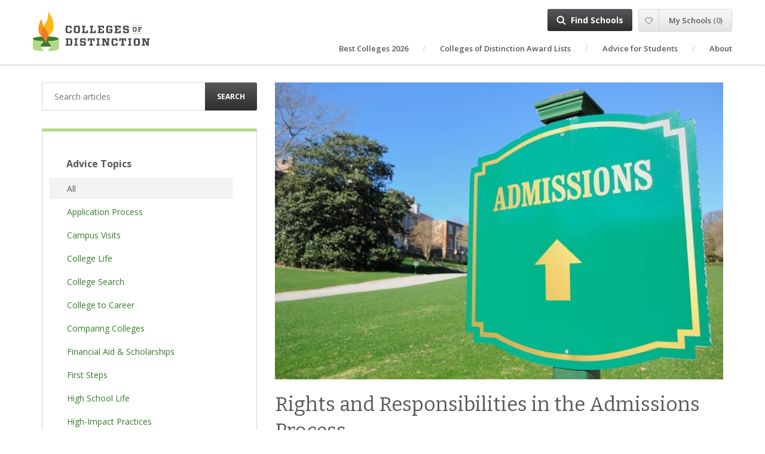

--- FILE ---
content_type: text/html; charset=UTF-8
request_url: https://collegesofdistinction.com/advice/rights-and-responsibilities-in-the-admissions-process/
body_size: 19939
content:
<!doctype html>
<html lang="en-US">

<head><style>img.lazy{min-height:1px}</style><link href="https://collegesofdistinction.com/wp-content/plugins/w3-total-cache/pub/js/lazyload.min.js" as="script">
    <meta charset="UTF-8">
    <meta http-equiv="x-ua-compatible" content="ie=edge">
    <meta name="viewport" content="width=device-width, initial-scale=1">

    <link rel="preconnect" href="https://www.google-analytics.com" />
    <link rel="preconnect" href="https://fonts.gstatic.com" />
    <link rel="preconnect" href="https://www.googletagmanager.com" />

    <meta name='robots' content='index, follow, max-image-preview:large, max-snippet:-1, max-video-preview:-1' />

	<!-- This site is optimized with the Yoast SEO Premium plugin v26.7 (Yoast SEO v26.7) - https://yoast.com/wordpress/plugins/seo/ -->
	<title>Rights and Responsibilities in the Admissions Process</title>
	<meta name="description" content="Learn the rights and responsibilities for every member of the admissions process set forth by the NACAC." />
	<link rel="canonical" href="https://collegesofdistinction.com/advice/rights-and-responsibilities-in-the-admissions-process/" />
	<meta property="og:locale" content="en_US" />
	<meta property="og:type" content="article" />
	<meta property="og:title" content="Rights and Responsibilities in the Admissions Process" />
	<meta property="og:description" content="Those who may be beginning their college search sometimes assume that colleges and universities have complete control over the admissions process. In fact, there are established regulations that almost every college, university and high school must abide by to be fair and ethical." />
	<meta property="og:url" content="https://collegesofdistinction.com/advice/rights-and-responsibilities-in-the-admissions-process/" />
	<meta property="og:site_name" content="Colleges of Distinction" />
	<meta property="article:publisher" content="https://www.facebook.com/CollegesofDistinction/" />
	<meta property="article:modified_time" content="2021-10-25T17:50:17+00:00" />
	<meta property="og:image" content="https://collegesofdistinction.com/wp-content/uploads/2018/08/admissions.jpg" />
	<meta property="og:image:width" content="851" />
	<meta property="og:image:height" content="564" />
	<meta property="og:image:type" content="image/jpeg" />
	<meta name="twitter:card" content="summary_large_image" />
	<meta name="twitter:site" content="@CoDSchoolSearch" />
	<meta name="twitter:label1" content="Est. reading time" />
	<meta name="twitter:data1" content="3 minutes" />
	<script type="application/ld+json" class="yoast-schema-graph">{"@context":"https://schema.org","@graph":[{"@type":"WebPage","@id":"https://collegesofdistinction.com/advice/rights-and-responsibilities-in-the-admissions-process/","url":"https://collegesofdistinction.com/advice/rights-and-responsibilities-in-the-admissions-process/","name":"Rights and Responsibilities in the Admissions Process","isPartOf":{"@id":"https://collegesofdistinction.com/#website"},"primaryImageOfPage":{"@id":"https://collegesofdistinction.com/advice/rights-and-responsibilities-in-the-admissions-process/#primaryimage"},"image":{"@id":"https://collegesofdistinction.com/advice/rights-and-responsibilities-in-the-admissions-process/#primaryimage"},"thumbnailUrl":"https://collegesofdistinction.com/wp-content/uploads/2018/08/admissions.jpg","datePublished":"2018-08-13T19:23:55+00:00","dateModified":"2021-10-25T17:50:17+00:00","description":"Learn the rights and responsibilities for every member of the admissions process set forth by the NACAC.","breadcrumb":{"@id":"https://collegesofdistinction.com/advice/rights-and-responsibilities-in-the-admissions-process/#breadcrumb"},"inLanguage":"en-US","potentialAction":[{"@type":"ReadAction","target":["https://collegesofdistinction.com/advice/rights-and-responsibilities-in-the-admissions-process/"]}]},{"@type":"ImageObject","inLanguage":"en-US","@id":"https://collegesofdistinction.com/advice/rights-and-responsibilities-in-the-admissions-process/#primaryimage","url":"https://collegesofdistinction.com/wp-content/uploads/2018/08/admissions.jpg","contentUrl":"https://collegesofdistinction.com/wp-content/uploads/2018/08/admissions.jpg","width":851,"height":564},{"@type":"BreadcrumbList","@id":"https://collegesofdistinction.com/advice/rights-and-responsibilities-in-the-admissions-process/#breadcrumb","itemListElement":[{"@type":"ListItem","position":1,"name":"Home","item":"https://collegesofdistinction.com/"},{"@type":"ListItem","position":2,"name":"Rights and Responsibilities in the Admissions Process"}]},{"@type":"WebSite","@id":"https://collegesofdistinction.com/#website","url":"https://collegesofdistinction.com/","name":"Colleges of Distinction","description":"We help students find the right college using our four distinctions.","publisher":{"@id":"https://collegesofdistinction.com/#organization"},"potentialAction":[{"@type":"SearchAction","target":{"@type":"EntryPoint","urlTemplate":"https://collegesofdistinction.com/?s={search_term_string}"},"query-input":{"@type":"PropertyValueSpecification","valueRequired":true,"valueName":"search_term_string"}}],"inLanguage":"en-US"},{"@type":"Organization","@id":"https://collegesofdistinction.com/#organization","name":"Colleges of Distinction","alternateName":"CoD","url":"https://collegesofdistinction.com/","logo":{"@type":"ImageObject","inLanguage":"en-US","@id":"https://collegesofdistinction.com/#/schema/logo/image/","url":"https://collegesofdistinction.com/wp-content/uploads/2018/11/CoD-icon.svg","contentUrl":"https://collegesofdistinction.com/wp-content/uploads/2018/11/CoD-icon.svg","width":1,"height":1,"caption":"Colleges of Distinction"},"image":{"@id":"https://collegesofdistinction.com/#/schema/logo/image/"},"sameAs":["https://www.facebook.com/CollegesofDistinction/","https://x.com/CoDSchoolSearch","https://www.instagram.com/collegesofdistinction/","https://www.linkedin.com/company/collegesofdistinction/","https://www.pinterest.com/collegesofdistinction/","https://www.youtube.com/channel/UComMryU9i4mK4nmr75M4Mkg"]}]}</script>
	<!-- / Yoast SEO Premium plugin. -->


<link rel="alternate" title="oEmbed (JSON)" type="application/json+oembed" href="https://collegesofdistinction.com/wp-json/oembed/1.0/embed?url=https%3A%2F%2Fcollegesofdistinction.com%2Fadvice%2Frights-and-responsibilities-in-the-admissions-process%2F" />
<link rel="alternate" title="oEmbed (XML)" type="text/xml+oembed" href="https://collegesofdistinction.com/wp-json/oembed/1.0/embed?url=https%3A%2F%2Fcollegesofdistinction.com%2Fadvice%2Frights-and-responsibilities-in-the-admissions-process%2F&#038;format=xml" />
<script>function cpLoadCSS(e,t,n){"use strict";var i=window.document.createElement("link"),o=t||window.document.getElementsByTagName("script")[0];return i.rel="stylesheet",i.href=e,i.media="only x",o.parentNode.insertBefore(i,o),setTimeout(function(){i.media=n||"all"}),i}</script><style>.cp-popup-container .cpro-overlay,.cp-popup-container .cp-popup-wrapper{opacity:0;visibility:hidden;display:none}</style><!-- collegesofdistinction.com is managing ads with Advanced Ads 2.0.16 – https://wpadvancedads.com/ --><script id="colle-ready">
			window.advanced_ads_ready=function(e,a){a=a||"complete";var d=function(e){return"interactive"===a?"loading"!==e:"complete"===e};d(document.readyState)?e():document.addEventListener("readystatechange",(function(a){d(a.target.readyState)&&e()}),{once:"interactive"===a})},window.advanced_ads_ready_queue=window.advanced_ads_ready_queue||[];		</script>
		<style id='wp-img-auto-sizes-contain-inline-css' type='text/css'>
img:is([sizes=auto i],[sizes^="auto," i]){contain-intrinsic-size:3000px 1500px}
/*# sourceURL=wp-img-auto-sizes-contain-inline-css */
</style>
<style id='wp-block-paragraph-inline-css' type='text/css'>
.is-small-text{font-size:.875em}.is-regular-text{font-size:1em}.is-large-text{font-size:2.25em}.is-larger-text{font-size:3em}.has-drop-cap:not(:focus):first-letter{float:left;font-size:8.4em;font-style:normal;font-weight:100;line-height:.68;margin:.05em .1em 0 0;text-transform:uppercase}body.rtl .has-drop-cap:not(:focus):first-letter{float:none;margin-left:.1em}p.has-drop-cap.has-background{overflow:hidden}:root :where(p.has-background){padding:1.25em 2.375em}:where(p.has-text-color:not(.has-link-color)) a{color:inherit}p.has-text-align-left[style*="writing-mode:vertical-lr"],p.has-text-align-right[style*="writing-mode:vertical-rl"]{rotate:180deg}
/*# sourceURL=https://collegesofdistinction.com/wp-includes/blocks/paragraph/style.min.css */
</style>
<style id='wp-block-heading-inline-css' type='text/css'>
h1:where(.wp-block-heading).has-background,h2:where(.wp-block-heading).has-background,h3:where(.wp-block-heading).has-background,h4:where(.wp-block-heading).has-background,h5:where(.wp-block-heading).has-background,h6:where(.wp-block-heading).has-background{padding:1.25em 2.375em}h1.has-text-align-left[style*=writing-mode]:where([style*=vertical-lr]),h1.has-text-align-right[style*=writing-mode]:where([style*=vertical-rl]),h2.has-text-align-left[style*=writing-mode]:where([style*=vertical-lr]),h2.has-text-align-right[style*=writing-mode]:where([style*=vertical-rl]),h3.has-text-align-left[style*=writing-mode]:where([style*=vertical-lr]),h3.has-text-align-right[style*=writing-mode]:where([style*=vertical-rl]),h4.has-text-align-left[style*=writing-mode]:where([style*=vertical-lr]),h4.has-text-align-right[style*=writing-mode]:where([style*=vertical-rl]),h5.has-text-align-left[style*=writing-mode]:where([style*=vertical-lr]),h5.has-text-align-right[style*=writing-mode]:where([style*=vertical-rl]),h6.has-text-align-left[style*=writing-mode]:where([style*=vertical-lr]),h6.has-text-align-right[style*=writing-mode]:where([style*=vertical-rl]){rotate:180deg}
/*# sourceURL=https://collegesofdistinction.com/wp-includes/blocks/heading/style.min.css */
</style>
<style id='wp-block-table-inline-css' type='text/css'>
.wp-block-table{overflow-x:auto}.wp-block-table table{border-collapse:collapse;width:100%}.wp-block-table thead{border-bottom:3px solid}.wp-block-table tfoot{border-top:3px solid}.wp-block-table td,.wp-block-table th{border:1px solid;padding:.5em}.wp-block-table .has-fixed-layout{table-layout:fixed;width:100%}.wp-block-table .has-fixed-layout td,.wp-block-table .has-fixed-layout th{word-break:break-word}.wp-block-table.aligncenter,.wp-block-table.alignleft,.wp-block-table.alignright{display:table;width:auto}.wp-block-table.aligncenter td,.wp-block-table.aligncenter th,.wp-block-table.alignleft td,.wp-block-table.alignleft th,.wp-block-table.alignright td,.wp-block-table.alignright th{word-break:break-word}.wp-block-table .has-subtle-light-gray-background-color{background-color:#f3f4f5}.wp-block-table .has-subtle-pale-green-background-color{background-color:#e9fbe5}.wp-block-table .has-subtle-pale-blue-background-color{background-color:#e7f5fe}.wp-block-table .has-subtle-pale-pink-background-color{background-color:#fcf0ef}.wp-block-table.is-style-stripes{background-color:initial;border-collapse:inherit;border-spacing:0}.wp-block-table.is-style-stripes tbody tr:nth-child(odd){background-color:#f0f0f0}.wp-block-table.is-style-stripes.has-subtle-light-gray-background-color tbody tr:nth-child(odd){background-color:#f3f4f5}.wp-block-table.is-style-stripes.has-subtle-pale-green-background-color tbody tr:nth-child(odd){background-color:#e9fbe5}.wp-block-table.is-style-stripes.has-subtle-pale-blue-background-color tbody tr:nth-child(odd){background-color:#e7f5fe}.wp-block-table.is-style-stripes.has-subtle-pale-pink-background-color tbody tr:nth-child(odd){background-color:#fcf0ef}.wp-block-table.is-style-stripes td,.wp-block-table.is-style-stripes th{border-color:#0000}.wp-block-table.is-style-stripes{border-bottom:1px solid #f0f0f0}.wp-block-table .has-border-color td,.wp-block-table .has-border-color th,.wp-block-table .has-border-color tr,.wp-block-table .has-border-color>*{border-color:inherit}.wp-block-table table[style*=border-top-color] tr:first-child,.wp-block-table table[style*=border-top-color] tr:first-child td,.wp-block-table table[style*=border-top-color] tr:first-child th,.wp-block-table table[style*=border-top-color]>*,.wp-block-table table[style*=border-top-color]>* td,.wp-block-table table[style*=border-top-color]>* th{border-top-color:inherit}.wp-block-table table[style*=border-top-color] tr:not(:first-child){border-top-color:initial}.wp-block-table table[style*=border-right-color] td:last-child,.wp-block-table table[style*=border-right-color] th,.wp-block-table table[style*=border-right-color] tr,.wp-block-table table[style*=border-right-color]>*{border-right-color:inherit}.wp-block-table table[style*=border-bottom-color] tr:last-child,.wp-block-table table[style*=border-bottom-color] tr:last-child td,.wp-block-table table[style*=border-bottom-color] tr:last-child th,.wp-block-table table[style*=border-bottom-color]>*,.wp-block-table table[style*=border-bottom-color]>* td,.wp-block-table table[style*=border-bottom-color]>* th{border-bottom-color:inherit}.wp-block-table table[style*=border-bottom-color] tr:not(:last-child){border-bottom-color:initial}.wp-block-table table[style*=border-left-color] td:first-child,.wp-block-table table[style*=border-left-color] th,.wp-block-table table[style*=border-left-color] tr,.wp-block-table table[style*=border-left-color]>*{border-left-color:inherit}.wp-block-table table[style*=border-style] td,.wp-block-table table[style*=border-style] th,.wp-block-table table[style*=border-style] tr,.wp-block-table table[style*=border-style]>*{border-style:inherit}.wp-block-table table[style*=border-width] td,.wp-block-table table[style*=border-width] th,.wp-block-table table[style*=border-width] tr,.wp-block-table table[style*=border-width]>*{border-style:inherit;border-width:inherit}
/*# sourceURL=https://collegesofdistinction.com/wp-includes/blocks/table/style.min.css */
</style>
<style id='wp-block-library-inline-css' type='text/css'>
:root{--wp-block-synced-color:#7a00df;--wp-block-synced-color--rgb:122,0,223;--wp-bound-block-color:var(--wp-block-synced-color);--wp-editor-canvas-background:#ddd;--wp-admin-theme-color:#007cba;--wp-admin-theme-color--rgb:0,124,186;--wp-admin-theme-color-darker-10:#006ba1;--wp-admin-theme-color-darker-10--rgb:0,107,160.5;--wp-admin-theme-color-darker-20:#005a87;--wp-admin-theme-color-darker-20--rgb:0,90,135;--wp-admin-border-width-focus:2px}@media (min-resolution:192dpi){:root{--wp-admin-border-width-focus:1.5px}}.wp-element-button{cursor:pointer}:root .has-very-light-gray-background-color{background-color:#eee}:root .has-very-dark-gray-background-color{background-color:#313131}:root .has-very-light-gray-color{color:#eee}:root .has-very-dark-gray-color{color:#313131}:root .has-vivid-green-cyan-to-vivid-cyan-blue-gradient-background{background:linear-gradient(135deg,#00d084,#0693e3)}:root .has-purple-crush-gradient-background{background:linear-gradient(135deg,#34e2e4,#4721fb 50%,#ab1dfe)}:root .has-hazy-dawn-gradient-background{background:linear-gradient(135deg,#faaca8,#dad0ec)}:root .has-subdued-olive-gradient-background{background:linear-gradient(135deg,#fafae1,#67a671)}:root .has-atomic-cream-gradient-background{background:linear-gradient(135deg,#fdd79a,#004a59)}:root .has-nightshade-gradient-background{background:linear-gradient(135deg,#330968,#31cdcf)}:root .has-midnight-gradient-background{background:linear-gradient(135deg,#020381,#2874fc)}:root{--wp--preset--font-size--normal:16px;--wp--preset--font-size--huge:42px}.has-regular-font-size{font-size:1em}.has-larger-font-size{font-size:2.625em}.has-normal-font-size{font-size:var(--wp--preset--font-size--normal)}.has-huge-font-size{font-size:var(--wp--preset--font-size--huge)}.has-text-align-center{text-align:center}.has-text-align-left{text-align:left}.has-text-align-right{text-align:right}.has-fit-text{white-space:nowrap!important}#end-resizable-editor-section{display:none}.aligncenter{clear:both}.items-justified-left{justify-content:flex-start}.items-justified-center{justify-content:center}.items-justified-right{justify-content:flex-end}.items-justified-space-between{justify-content:space-between}.screen-reader-text{border:0;clip-path:inset(50%);height:1px;margin:-1px;overflow:hidden;padding:0;position:absolute;width:1px;word-wrap:normal!important}.screen-reader-text:focus{background-color:#ddd;clip-path:none;color:#444;display:block;font-size:1em;height:auto;left:5px;line-height:normal;padding:15px 23px 14px;text-decoration:none;top:5px;width:auto;z-index:100000}html :where(.has-border-color){border-style:solid}html :where([style*=border-top-color]){border-top-style:solid}html :where([style*=border-right-color]){border-right-style:solid}html :where([style*=border-bottom-color]){border-bottom-style:solid}html :where([style*=border-left-color]){border-left-style:solid}html :where([style*=border-width]){border-style:solid}html :where([style*=border-top-width]){border-top-style:solid}html :where([style*=border-right-width]){border-right-style:solid}html :where([style*=border-bottom-width]){border-bottom-style:solid}html :where([style*=border-left-width]){border-left-style:solid}html :where(img[class*=wp-image-]){height:auto;max-width:100%}:where(figure){margin:0 0 1em}html :where(.is-position-sticky){--wp-admin--admin-bar--position-offset:var(--wp-admin--admin-bar--height,0px)}@media screen and (max-width:600px){html :where(.is-position-sticky){--wp-admin--admin-bar--position-offset:0px}}
/*# sourceURL=/wp-includes/css/dist/block-library/common.min.css */
</style>
<style id='classic-theme-styles-inline-css' type='text/css'>
/*! This file is auto-generated */
.wp-block-button__link{color:#fff;background-color:#32373c;border-radius:9999px;box-shadow:none;text-decoration:none;padding:calc(.667em + 2px) calc(1.333em + 2px);font-size:1.125em}.wp-block-file__button{background:#32373c;color:#fff;text-decoration:none}
/*# sourceURL=/wp-includes/css/classic-themes.min.css */
</style>
<script>document.addEventListener('DOMContentLoaded', function(event) {  if( typeof cpLoadCSS !== 'undefined' ) { cpLoadCSS('https://collegesofdistinction.com/wp-content/plugins/convertpro/assets/modules/css/cp-popup.min.css?ver=1.8.8', 0, 'all'); } }); </script>
<link rel='stylesheet' id='abound/css-css' href='https://collegesofdistinction.com/wp-content/themes/abound/build/styles/site.css?ver=2.7.2' type='text/css' media='all' />
<link rel='stylesheet' id='tablepress-default-css' href='https://collegesofdistinction.com/wp-content/tablepress-combined.min.css?ver=20' type='text/css' media='all' />
<link rel='stylesheet' id='tablepress-datatables-buttons-css' href='https://collegesofdistinction.com/wp-content/plugins/tablepress-premium/modules/css/build/datatables.buttons.css?ver=3.2.6' type='text/css' media='all' />
<link rel='stylesheet' id='tablepress-datatables-fixedheader-css' href='https://collegesofdistinction.com/wp-content/plugins/tablepress-premium/modules/css/build/datatables.fixedheader.css?ver=3.2.6' type='text/css' media='all' />
<link rel='stylesheet' id='tablepress-datatables-fixedcolumns-css' href='https://collegesofdistinction.com/wp-content/plugins/tablepress-premium/modules/css/build/datatables.fixedcolumns.css?ver=3.2.6' type='text/css' media='all' />
<link rel='stylesheet' id='tablepress-datatables-scroll-buttons-css' href='https://collegesofdistinction.com/wp-content/plugins/tablepress-premium/modules/css/build/datatables.scroll-buttons.css?ver=3.2.6' type='text/css' media='all' />
<link rel='stylesheet' id='tablepress-datatables-rowgroup-css' href='https://collegesofdistinction.com/wp-content/plugins/tablepress-premium/modules/css/build/datatables.rowgroup.css?ver=3.2.6' type='text/css' media='all' />
<link rel='stylesheet' id='tablepress-responsive-tables-css' href='https://collegesofdistinction.com/wp-content/plugins/tablepress-premium/modules/css/build/responsive-tables.css?ver=3.2.6' type='text/css' media='all' />
<link rel='stylesheet' id='tablepress-datatables-columnfilterwidgets-css' href='https://collegesofdistinction.com/wp-content/plugins/tablepress-premium/modules/css/build/datatables.columnfilterwidgets.css?ver=3.2.6' type='text/css' media='all' />
<link rel='stylesheet' id='tablepress-datatables-column-filter-css' href='https://collegesofdistinction.com/wp-content/plugins/tablepress-premium/modules/css/build/datatables.column-filter.css?ver=3.2.6' type='text/css' media='all' />
<link rel='stylesheet' id='unslider-css-css' href='https://collegesofdistinction.com/wp-content/plugins/advanced-ads-slider/public/assets/css/unslider.css?ver=2.0.1' type='text/css' media='all' />
<link rel='stylesheet' id='slider-css-css' href='https://collegesofdistinction.com/wp-content/plugins/advanced-ads-slider/public/assets/css/slider.css?ver=2.0.1' type='text/css' media='all' />
<script type="text/javascript" src="https://collegesofdistinction.com/wp-includes/js/jquery/jquery.min.js?ver=3.7.1" id="jquery-core-js"></script>
<script type="text/javascript" src="https://collegesofdistinction.com/wp-includes/js/jquery/jquery-migrate.min.js?ver=3.4.1" id="jquery-migrate-js"></script>
<script type="text/javascript" id="advanced-ads-advanced-js-js-extra">
/* <![CDATA[ */
var advads_options = {"blog_id":"1","privacy":{"enabled":false,"state":"not_needed"}};
//# sourceURL=advanced-ads-advanced-js-js-extra
/* ]]> */
</script>
<script type="text/javascript" src="https://collegesofdistinction.com/wp-content/plugins/advanced-ads/public/assets/js/advanced.min.js?ver=2.0.16" id="advanced-ads-advanced-js-js"></script>
<script type="text/javascript" id="advanced_ads_pro/visitor_conditions-js-extra">
/* <![CDATA[ */
var advanced_ads_pro_visitor_conditions = {"referrer_cookie_name":"advanced_ads_pro_visitor_referrer","referrer_exdays":"365","page_impr_cookie_name":"advanced_ads_page_impressions","page_impr_exdays":"3650"};
//# sourceURL=advanced_ads_pro%2Fvisitor_conditions-js-extra
/* ]]> */
</script>
<script type="text/javascript" src="https://collegesofdistinction.com/wp-content/plugins/advanced-ads-pro/modules/advanced-visitor-conditions/inc/conditions.min.js?ver=3.0.6" id="advanced_ads_pro/visitor_conditions-js"></script>
<script type="text/javascript" src="https://collegesofdistinction.com/wp-content/themes/abound/build/scripts/vendor.1a8cc3b04bbe81f80918.js?ver=2.7.2" id="abound/vendor-js" defer="defer" data-wp-strategy="defer"></script>
<link rel="https://api.w.org/" href="https://collegesofdistinction.com/wp-json/" /><link rel="alternate" title="JSON" type="application/json" href="https://collegesofdistinction.com/wp-json/wp/v2/advice/1829" /><link rel="EditURI" type="application/rsd+xml" title="RSD" href="https://collegesofdistinction.com/xmlrpc.php?rsd" />
<meta name="generator" content="WordPress 6.9" />
<link rel='shortlink' href='https://collegesofdistinction.com/?p=1829' />
<!-- Stream WordPress user activity plugin v4.1.1 -->
<script>advads_items = { conditions: {}, display_callbacks: {}, display_effect_callbacks: {}, hide_callbacks: {}, backgrounds: {}, effect_durations: {}, close_functions: {}, showed: [] };</script><style type="text/css" id="colle-layer-custom-css"></style>    <script src="https://accounts.google.com/gsi/client" async></script>
    <meta name='og:image' content='https://collegesofdistinction.com/wp-content/uploads/2018/08/admissions.jpg' />
<meta name='og:title' content='Rights and Responsibilities in the Admissions Process' />
<meta name='og:description' content='Those who may be beginning their college search sometimes assume that colleges and universities have complete control over the admissions process. In fact, there are established regulations that almost every college, university and high school must abide by to be fair and ethical.' />
<meta name='og:url' content='https://collegesofdistinction.com/advice/rights-and-responsibilities-in-the-admissions-process/' /><meta name='msapplication-config' content='https://collegesofdistinction.com/wp-content/themes/abound/assets/favicons/cod/browserconfig.xml' />
<link rel='manifest' href='https://collegesofdistinction.com/wp-content/themes/abound/assets/favicons/cod/manifest.json'>
<link rel='apple-touch-icon' sizes='114x114' href='https://collegesofdistinction.com/wp-content/themes/abound/assets/favicons/cod/apple-icon-114x114.png' />
<link rel='apple-touch-icon' sizes='120x120' href='https://collegesofdistinction.com/wp-content/themes/abound/assets/favicons/cod/apple-icon-120x120.png' />
<link rel='apple-touch-icon' sizes='144x144' href='https://collegesofdistinction.com/wp-content/themes/abound/assets/favicons/cod/apple-icon-144x144.png' />
<link rel='apple-touch-icon' sizes='152x152' href='https://collegesofdistinction.com/wp-content/themes/abound/assets/favicons/cod/apple-icon-152x152.png' />
<link rel='apple-touch-icon' sizes='180x180' href='https://collegesofdistinction.com/wp-content/themes/abound/assets/favicons/cod/apple-icon-180x180.png' />
<link rel='apple-touch-icon' sizes='57x57' href='https://collegesofdistinction.com/wp-content/themes/abound/assets/favicons/cod/apple-icon-57x57.png' />
<link rel='apple-touch-icon' sizes='60x60' href='https://collegesofdistinction.com/wp-content/themes/abound/assets/favicons/cod/apple-icon-60x60.png' />
<link rel='apple-touch-icon' sizes='72x72' href='https://collegesofdistinction.com/wp-content/themes/abound/assets/favicons/cod/apple-icon-72x72.png' />
<link rel='apple-touch-icon' sizes='76x76' href='https://collegesofdistinction.com/wp-content/themes/abound/assets/favicons/cod/apple-icon-76x76.png' />
<link rel='apple-touch-icon' href='https://collegesofdistinction.com/wp-content/themes/abound/assets/favicons/cod/apple-icon.png' />
<link rel='icon' type='image/png' sizes='16x16' href='https://collegesofdistinction.com/wp-content/themes/abound/assets/favicons/cod/favicon-16x16.png' />
<link rel='icon' type='image/png' sizes='32x32' href='https://collegesofdistinction.com/wp-content/themes/abound/assets/favicons/cod/favicon-32x32.png' />
<link rel='icon' type='image/png' sizes='96x96' href='https://collegesofdistinction.com/wp-content/themes/abound/assets/favicons/cod/favicon-96x96.png' />
<link rel='shortcut icon' href='https://collegesofdistinction.com/wp-content/themes/abound/assets/favicons/cod/favicon.ico' />
        <script type="application/ld+json">
        {"@context":"http:\/\/schema.org\/","@type":"Article","name":"Rights and Responsibilities in the Admissions Process","headline":"Rights and Responsibilities in the Admissions Process","datePublished":"2018-08-13","dateModified":"2021-10-25","mainEntityOfPage":"https:\/\/collegesofdistinction.com\/advice\/rights-and-responsibilities-in-the-admissions-process\/","author":"Katie Creel","image":"https:\/\/collegesofdistinction.com\/wp-content\/uploads\/2018\/08\/admissions.jpg","publisher":{"@type":"Organization","name":"Abound and Colleges of Distinction","logo":{"@type":"ImageObject","url":"https:\/\/collegesofdistinction.com\/wp-content\/themes\/abound\/assets\/favicons\/cod\/android-icon-192x192.png"}}}        </script>
        		<script type="text/javascript">
			var advadsCfpQueue = [];
			var advadsCfpAd = function( adID ) {
				if ( 'undefined' === typeof advadsProCfp ) {
					advadsCfpQueue.push( adID )
				} else {
					advadsProCfp.addElement( adID )
				}
			}
		</script>
				<style type="text/css" id="wp-custom-css">
			.college-key-stats {
    padding: 14px;
    background-color: #f4f4f4;
    border: 0px solid #ddd;
}

.stat-row {
    margin-bottom: 10px;
}

.stat-row p {
    margin: 0;
    padding: 0;
    font-size: 14px;
}

.key-stats-table {
    width: 70%;
    border-collapse: collapse;
    margin: 10px 0;
}

.key-stats-table td {
    border: 0px solid #ddd;
    padding: 4px;
    vertical-align: middle;
    text-align: left;
}


/* Responsive adjustments */
@media (max-width: 768px) {
    .key-stats-table, .key-stats-table tr, .key-stats-table td {
        display: block;
        width: 100%;
    }
    
    .key-stats-table tr {
        margin-bottom: 0px;
    }
    
    .key-stats-table td {
        border: none;
        padding: 5px 0;
    }
	.star {
    font-size: 24px;
    color: gold;
    }
    		</style>
		
    <link href="https://fonts.googleapis.com/css?family=Bitter:400,600,700|Open+Sans:400,400i,600,600i,700,700i&display=swap" rel="stylesheet" media="print" onload="this.media='all'">

    <script src="https://collegesofdistinction.com/wp-content/themes/abound/build/scripts/school-master.1a8cc3b04bbe81f80918.js" defer></script>    <script src="https://collegesofdistinction.com/wp-content/themes/abound/build/scripts/school-trigger.1a8cc3b04bbe81f80918.js" defer></script></head>

<body class="wp-singular advice-template-default single single-advice postid-1829 wp-theme-abound cp_aff_false advice-rights-and-responsibilities-in-the-admissions-process site-cod aa-prefix-colle- aa-disabled-bots">
<a class="skip-link sr-only" href="#content">Skip to content</a>



<header class="site-header">
    <div class="brand-wrapper">
        <a class="logo" href="https://collegesofdistinction.com/" title="We help students find the right college using our four distinctions."></a>
        <div class="site-tagline sr-only"></div>
    </div>

    <button class="btn menu-toggle-btn hamburger hamburger--slider" aria-label="Toggle main menu">
        <span class="text">Menu</span>
        <span class="hamburger-box">
            <span class="hamburger-inner"></span>
        </span>
    </button>

    <div class="main-menu-wrapper">
        <div class="main-menu">
            <nav class="primary-nav-bar">
                <div class="menu-main-menu-container"><ul id="menu-main-menu" class="nav primary-nav"><li id="menu-item-10456" class="menu-item menu-item-type-post_type menu-item-object-page menu-item-10456"><a href="https://collegesofdistinction.com/best-colleges-of-distinction/">Best Colleges 2026</a></li>
<li id="menu-item-25638" class="menu-item menu-item-type-post_type menu-item-object-page menu-item-25638"><a href="https://collegesofdistinction.com/colleges-of-distinction-awards/">Colleges of Distinction Award Lists</a></li>
<li id="menu-item-38" class="menu-item menu-item-type-post_type menu-item-object-page menu-item-38"><a href="https://collegesofdistinction.com/advice/">Advice for Students</a></li>
<li id="menu-item-37" class="menu-item menu-item-type-post_type menu-item-object-page menu-item-37"><a href="https://collegesofdistinction.com/about/">About</a></li>
</ul></div>
                    <div class='button-items'>
            <div class='find-schools-menu'><a class='find-schools-btn' href='https://collegesofdistinction.com/colleges/school-search/'>Find Schools</a></div>
                    <script>
            var AboundMySchoolsConfig = {"apiUrl":"https:\/\/collegesofdistinction.com\/wp-admin\/admin-ajax.php?action=abound_my_schools_api","mySchoolsUrl":"https:\/\/collegesofdistinction.com\/my-schools\/","mySettingsUrl":"https:\/\/collegesofdistinction.com\/my-account\/","signupTitle":"Let\u2019s Find Your College Match!","signupItems":["Access free college planning checklists and tools \ud83c\udf93","Download r\u00e9sum\u00e9 templates, scholarship guides, and timelines \ud83d\udcdd","Discover colleges that match your interests and goals \ud83d\udd0d","Save and compare your favorite schools anytime \ud83d\udcbe","Get exclusive advice and resources sent straight to your inbox \u2709\ufe0f"],"signinTitle":"Log in","signinContent":"<p class=\"p1\"><span class=\"s1\">Welcome back! Enter your email and password to get access to your saved schools and more.<\/span><\/p>\n","forgotPasswordTitle":"Forgot your password?","forgotPasswordContent":"<p>Provide your account email address below and we will email you a temporary password you can use to log in and change your old password.<\/p>\n","forgotPasswordSentMessage":"<p>You have been assigned a temporary password, which has been emailed to you. You can use the temporary password to log in and reset your password. Your old password still works; if you remember it, you can just ignore the email.<\/p>\n<p>If you don&#8217;t get an email within 10 minutes, please try again.<\/p>\n","mailingListYesText":"Send me weekly college advice and planning tips","isSignedUpForTargetedCommunicationYesText":"Email me about schools and articles that match my interests","isSignedUpToShareContactInformationBasedOnSavedSchoolsYesText":"Share my info with schools I\u2019ve saved so they can reach out","isSignedUpToShareContactInformationBasedOnInterestYesText":"Share my info with Colleges of Distinction schools that fit my profile","federated":{"google":{"clientId":"921756359820-sf6daei1c1n9apefp7iuo1ahc32lnu6d.apps.googleusercontent.com"}}}        </script>

        
        <div class='my-schools-menu'></div>
            </div>
                </nav>
        </div>
    </div>

    <script>
        (function() {
            var body = document.querySelector('body')
            var toggleBtn = document.querySelector('.menu-toggle-btn')
            var mainMenu = document.querySelector('.main-menu')

            window.AboundMainMenu = {
                close: () => {
                    body.classList.remove('main-menu-open')
                    mainMenu.setAttribute('area-hidden', true)
                    toggleBtn.classList.remove('is-active')
                },
                open: () => {
                    body.classList.add('main-menu-open')
                    mainMenu.setAttribute('area-hidden', false)
                    toggleBtn.classList.add('is-active')
                },
                toggle: () => {
                    if(body.classList.contains('main-menu-open')) {
                        window.AboundMainMenu.close()
                    }
                    else {
                        window.AboundMainMenu.open()
                    }
                },
            }

            toggleBtn.addEventListener('click', window.AboundMainMenu.toggle)
        })()
    </script>
</header>

<div class="content" id="content" role="document">
    <main class="site-main" role="main">
        

<header class="page-header page-header-default"></header>

<div class='advice-article'>

    <div class='container'><div class='row'>
        <div class='col-md-4 a-md'>
            <div id="advice-filter-panel"></div>
                                </div><!-- . col -->
        <div class='col-md-8'>
            <div class='article-content'>
                    <div class='banner'>
                    <img loading="eager" fetchpriority="high" src='https://collegesofdistinction.com/wp-content/uploads/2018/08/admissions.jpg' srcset='https://collegesofdistinction.com/wp-content/uploads/2018/08/admissions-150x150.jpg 150w, https://collegesofdistinction.com/wp-content/uploads/2018/08/admissions-300x199.jpg 300w, https://collegesofdistinction.com/wp-content/uploads/2018/08/admissions-768x509.jpg 768w, https://collegesofdistinction.com/wp-content/uploads/2018/08/admissions.jpg 851w, https://collegesofdistinction.com/wp-content/uploads/2018/08/admissions-720x477.jpg 720w, https://collegesofdistinction.com/wp-content/uploads/2018/08/admissions-360x239.jpg 360w, https://collegesofdistinction.com/wp-content/uploads/2018/08/admissions.jpg 300w, https://collegesofdistinction.com/wp-content/uploads/2018/08/admissions.jpg 400w, https://collegesofdistinction.com/wp-content/uploads/2018/08/admissions.jpg 600w' alt='' />
            <meta content='https://collegesofdistinction.com/wp-content/uploads/2018/08/admissions.jpg' />
            </div>
                    <div class='header'>
                    <h1>Rights and Responsibilities in the Admissions Process</h1>
                        <div class='article-subheader'>
        <span class='author-name'>Katie Creel</span>        <span class='sep'>/</span>        <span class='article-source'><a href='https://collegesofdistinction.com/advice/'>Colleges of Distinction  »</a></span>    </div>
                            <div class='social-share'>
        <span class='leader-text'>Share: </span>
        <a class='social-link facebook' href='https://www.facebook.com/sharer/sharer.php?u=https%3A%2F%2Fcollegesofdistinction.com%2Fadvice%2Frights-and-responsibilities-in-the-admissions-process%2F'></a>        <a class='social-link linkedin' href='https://www.linkedin.com/shareArticle?mini=true&url=https%3A%2F%2Fcollegesofdistinction.com%2Fadvice%2Frights-and-responsibilities-in-the-admissions-process%2F&title=Rights+and+Responsibilities+in+the+Admissions+Process&summary=Those+who+may+be+beginning+their+college+search+sometimes+assume+that+colleges+and+universities+have+complete+control+over+the+admissions+process.+In+fact%2C+there+are+established+regulations+that+almost+every+college%2C+university+and+high+school+must+abide+by+to+be+fair+and+ethical.&source=CollegesOfDistinction'></a>        <a class='social-link twitter' href='https://twitter.com/intent/tweet?text=Rights+and+Responsibilities+in+the+Admissions+Process+%E2%80%94+https%3A%2F%2Fcollegesofdistinction.com%2Fadvice%2Frights-and-responsibilities-in-the-admissions-process%2F'></a>    </div>
                    </div>
                <div class='content'>
                    <p>Those who may be beginning their college search sometimes assume that colleges and universities have complete control over the admissions process. In fact, there are established regulations that almost every college, university and high school must abide by to be fair and ethical.</p>
<p>The Statement of Principles of Good Practice (SPGP), set forth by the National Association of College Admission Counseling (NACAC), specifies some important rights and responsibilities for every member of the process: students, parents, and counselors.</p>
<h3><strong>The Right to Know</strong></h3>
<p>One of the most important rights for students and parents is the right to information. College and university professionals (as well as high school college counselors) must provide all of the open, honest information that students need in order to make the best decision about college.</p>
<p>Colleges must be open and consistent about deadlines. The SPGP states that a “College and University member agree that they will include a current and accurate admissions calendar. They will state clearly all deadlines for application, notification, housing, and candidates’ reply requirements for both admissions and financial aid.” In fully understanding this statement, students have the right to know specific deadlines for submitting their applications without penalty.</p>
<p>Parents and students also have the right to information from their school counselor.  The SPGP says that counselors must “provide a program of counseling which introduces a broad range of postsecondary opportunities to students.” That means that parents and students can reasonably expect their high school counselor to make presentations, hold information sessions, and find other ways of making good information about the process available to them.</p>
<div class="colle-in-content-exclude-top-traffic-pages" style="text-align: center;" id="colle-184323157"><div style="margin-top: 50px;" id="colle-4177789047" data-colle-trackid="26966" data-colle-trackbid="1" class="colle-target" data-cfpa="26966" data-cfpw="26966"><a data-no-instant="1" href="https://collegesofdistinction.com/school/kings-college/?utm_source=adroll" rel="noopener" class="a2t-link" aria-label="Kings_College_Banner_Ad-970&#215;250"><img class="lazy" fetchpriority="high" decoding="async" src="data:image/svg+xml,%3Csvg%20xmlns='http://www.w3.org/2000/svg'%20viewBox='0%200%20970%20250'%3E%3C/svg%3E" data-src="https://collegesofdistinction.com/wp-content/uploads/2024/12/Kings_College_Banner_Ad-970x250-1.jpg" alt=""  data-srcset="https://collegesofdistinction.com/wp-content/uploads/2024/12/Kings_College_Banner_Ad-970x250-1.jpg 970w, https://collegesofdistinction.com/wp-content/uploads/2024/12/Kings_College_Banner_Ad-970x250-1-300x77.jpg 300w, https://collegesofdistinction.com/wp-content/uploads/2024/12/Kings_College_Banner_Ad-970x250-1-768x198.jpg 768w, https://collegesofdistinction.com/wp-content/uploads/2024/12/Kings_College_Banner_Ad-970x250-1-720x186.jpg 720w, https://collegesofdistinction.com/wp-content/uploads/2024/12/Kings_College_Banner_Ad-970x250-1-360x93.jpg 360w" data-sizes="(max-width: 970px) 100vw, 970px" width="970" height="250"   /></a></div><div style="text-align:center">
Featured School
</div>
<br><script type="text/javascript">;new advadsCfpAd( 26966 );</script></div><h3><strong>The Responsibility to Work</strong></h3>
<p>Parents and students also have clear obligations in the process. Students would often prefer someone else to do research for them—after all, it’s a big, confusing project. But every college-bound senior should take the main responsibility of researching all of his or her college possibilities.</p>
<p>By doing this, the student will learn not only a college’s requirements for admission, but also about the institution as a whole—an important part of the decision-making process. The more students know about the schools they’re considering, the better their chances of being happy with their choices.</p>
<p>Students also have the responsibility to complete their own essays, questions, activity resumes, and all other parts of the application. Parents sometimes feel they should help with the application in order to enhance their son or daughter’s chances for admission.</p>
<p>In fact, by helping in this way, they will be doing a great deal of harm. Colleges and universities frown on such parental “help”; if it is suspected that Mom or Dad wrote the admissions essay, then the student is much less likely to be admitted.</p>
<p>So what can parents do to help? It is perfectly acceptable for parents to take charge of paying application fees, making sure test scores are sent, and making sure that everything is organized. It is also a great idea for parents to go over admissions materials with students, brainstorm questions to ask during a visit, and even ask questions themselves. Although they should not re-do a student’s work, it is acceptable for parents to proofread student essays for spelling and grammar. There are many ways that parents can help their son or daughter with this difficult process.</p>
<h3><strong>For more information</strong></h3>
<p>If you are interested in a particular college or university, ask for clear information on what their admissions policies are and what kind of academic programs they offer. The Admissions office should be able to provide this information to you.</p>
<span class="cp-load-after-post"></span>                </div>
                <div class='article-topics'>    <div class='topic'><a href='https://collegesofdistinction.com/advice/?topic=application-process'>Application Process</a></div>
        <div class='topic'><a href='https://collegesofdistinction.com/advice/?topic=inside-the-classroom'>Inside the Classroom</a></div>
        <div class='topic'><a href='https://collegesofdistinction.com/advice/?topic=school-counselor'>School Counselor</a></div>
    </div>            </div>
        </div><!-- . col -->
    </div></div><!-- .container, .row -->

        <div class='article-author-details-wrapper'>
        <div class='container'><div class='row'>
            <div class='col-md-4'></div>
            <div class='col-md-8'>
                <div class='article-author-details'>
                    <div class='author-thumbnail'><img class="lazy" src="data:image/svg+xml,%3Csvg%20xmlns='http://www.w3.org/2000/svg'%20viewBox='0%200%20150%20150'%3E%3C/svg%3E" data-src='https://collegesofdistinction.com/wp-content/uploads/2018/07/kcreel-headshot-150x150.jpg' alt='Photo of author' /></div>
                    <div class='author-content'>
                        <div class='author-name'>Katie Creel</div>
                        <div class='author-title'>Chief Strategy Officer</div>                        <div class='author-bio'>
                            <p>Katie Creel serves as the Chief Strategy Officer for both <a href="https://collegesofdistinction.com/about/colleges-of-distinction-staff">Colleges of Distinction</a> and <a href="https://collegesofdistinction.com/about/abound-staff">Abound</a>, where she plays a pivotal role in evaluating and selecting colleges for recognition. She leads the research and verification process for nominated schools, ensuring each institution meets the rigorous standards of the Colleges of Distinction Four Distinctions: Engaged Teaching, Student Success, Community Engagement, and Career Development.</p>
<p>In addition to her strategic role, Katie reviews and fact-checks category ranking pages, confirming that all program information, data sources, and methodology details are accurate and up to date. Her work directly supports the organization’s mission to provide trustworthy, expert guidance for students and families.</p>
<p>Katie first joined Colleges of Distinction in 2008 as an outreach partner. Prior to that, she served as a program coordinator in the Asia Division at the Center for International Private Enterprise in Washington, D.C. A passionate traveler and lifelong learner, she has studied abroad in France, Germany, Cambodia, and Vietnam.</p>
<h2 id="h-education" class="wp-block-heading">Education</h2>
<ul class="wp-block-list">
<li>Bachelor of Arts in History – Centre College</li>
</ul>
<h2 id="h-articles-by-katie" class="wp-block-heading">Articles by Katie</h2>
<ul class="wp-block-list">
<li><a href="https://collegesofdistinction.com/advice/understanding-full-ride-scholarships-a-practical-guide-for-students-and-families/">Understanding Full-Ride Scholarships: A Practical Guide for Students and Families</a></li>
<li><a href="https://collegesofdistinction.com/advice/top-50-questions-to-ask-your-guidance-counselor/">Top 50 Questions to Ask Your Guidance Counselor</a></li>
<li><a href="https://collegesofdistinction.com/advice/pass-fail-classes-guide-everything-you-need-to-know/">Pass/Fail Classes Guide: Everything You Need to Know</a></li>
</ul>
                        </div>
                    </div><!-- .author-content -->
                </div>
            </div><!-- .col -->
        </div></div><!-- .container, .row -->
    </div>
    
    <div class='container t-sm'><div class='row'><div class='col-xs-12'>
            </div></div></div>

    
<div class='more-articles'>
    <div class='container'><div class='row'><div class='col col-xs-12'>
        <div class='more-articles-content'>
            <div class='more-articles-title'>More advice</div>

            <div class='articles'>
                        <div class='article'>
                            <div class='thumbnail'>
                                        <a href='https://collegesofdistinction.com/advice/how-to-write-a-college-application-essay/'><img class="lazy" src="data:image/svg+xml,%3Csvg%20xmlns='http://www.w3.org/2000/svg'%20viewBox='0%200%20360%20240'%3E%3C/svg%3E" data-src='https://collegesofdistinction.com/wp-content/uploads/2019/02/andrew-neel-609845-unsplash-360x240.jpg' alt='What Makes a Great College Application Essay' data-srcset='https://collegesofdistinction.com/wp-content/uploads/2019/02/andrew-neel-609845-unsplash-150x150.jpg 150w, https://collegesofdistinction.com/wp-content/uploads/2019/02/andrew-neel-609845-unsplash-300x200.jpg 300w, https://collegesofdistinction.com/wp-content/uploads/2019/02/andrew-neel-609845-unsplash-768x512.jpg 768w, https://collegesofdistinction.com/wp-content/uploads/2019/02/andrew-neel-609845-unsplash-1024x683.jpg 1024w, https://collegesofdistinction.com/wp-content/uploads/2019/02/andrew-neel-609845-unsplash.jpg 1536w, https://collegesofdistinction.com/wp-content/uploads/2019/02/andrew-neel-609845-unsplash.jpg 2048w, https://collegesofdistinction.com/wp-content/uploads/2019/02/andrew-neel-609845-unsplash-720x480.jpg 720w, https://collegesofdistinction.com/wp-content/uploads/2019/02/andrew-neel-609845-unsplash-1100x672.jpg 1100w, https://collegesofdistinction.com/wp-content/uploads/2019/02/andrew-neel-609845-unsplash-1332x888.jpg 1332w, https://collegesofdistinction.com/wp-content/uploads/2019/02/andrew-neel-609845-unsplash-360x240.jpg 360w, https://collegesofdistinction.com/wp-content/uploads/2019/02/andrew-neel-609845-unsplash.jpg 300w, https://collegesofdistinction.com/wp-content/uploads/2019/02/andrew-neel-609845-unsplash.jpg 400w, https://collegesofdistinction.com/wp-content/uploads/2019/02/andrew-neel-609845-unsplash.jpg 600w' /></a>
                                    </div>
                        <div class='article-content'>
                <h3><a href='https://collegesofdistinction.com/advice/how-to-write-a-college-application-essay/'>What Makes a Great College Application Essay (and How to Write One)</a></h3>
                <div class='article-subheader'>
                    <span class='author-name'>Katie Creel</span>                    <span class='sep'>/</span>                    <span class='article-source'><a href='https://collegesofdistinction.com/about/katie-creel/'>College Admissions Expert at Colleges of Distinction »</a></span>                </div>
                <div class='excerpt'>Your college application is your opportunity to show admissions officers who you are. Use these strategies to execute an essay that will make you stand out from the rest of the applicants.</div>
                <div class='actions'><a class='btn btn-primary-outline' href='https://collegesofdistinction.com/advice/how-to-write-a-college-application-essay/'>Read more<span class='sr-only'> about What Makes a Great College Application Essay (and How to Write One)</span></a></div>
            </div>
        </div>
                <div class='article'>
                            <div class='thumbnail'>
                                        <a href='https://collegesofdistinction.com/advice/college-application-checklist/'><img class="lazy" src="data:image/svg+xml,%3Csvg%20xmlns='http://www.w3.org/2000/svg'%20viewBox='0%200%20360%20240'%3E%3C/svg%3E" data-src='https://collegesofdistinction.com/wp-content/uploads/2019/03/college-application-guide-360x240.jpg' alt='College Application Guide: Colleges of Distinction' data-srcset='https://collegesofdistinction.com/wp-content/uploads/2019/03/college-application-guide-150x150.jpg 150w, https://collegesofdistinction.com/wp-content/uploads/2019/03/college-application-guide-300x200.jpg 300w, https://collegesofdistinction.com/wp-content/uploads/2019/03/college-application-guide-768x512.jpg 768w, https://collegesofdistinction.com/wp-content/uploads/2019/03/college-application-guide-1024x683.jpg 1024w, https://collegesofdistinction.com/wp-content/uploads/2019/03/college-application-guide.jpg 1536w, https://collegesofdistinction.com/wp-content/uploads/2019/03/college-application-guide.jpg 2048w, https://collegesofdistinction.com/wp-content/uploads/2019/03/college-application-guide-720x480.jpg 720w, https://collegesofdistinction.com/wp-content/uploads/2019/03/college-application-guide-1100x672.jpg 1100w, https://collegesofdistinction.com/wp-content/uploads/2019/03/college-application-guide-1332x888.jpg 1332w, https://collegesofdistinction.com/wp-content/uploads/2019/03/college-application-guide-360x240.jpg 360w, https://collegesofdistinction.com/wp-content/uploads/2019/03/college-application-guide.jpg 300w, https://collegesofdistinction.com/wp-content/uploads/2019/03/college-application-guide.jpg 400w, https://collegesofdistinction.com/wp-content/uploads/2019/03/college-application-guide.jpg 600w' /></a>
                                    </div>
                        <div class='article-content'>
                <h3><a href='https://collegesofdistinction.com/advice/college-application-checklist/'>The Ultimate College Application Checklist (2026 Edition)</a></h3>
                <div class='article-subheader'>
                    <span class='author-name'>Nathan Wilgeroth</span>                                                        </div>
                <div class='excerpt'>There are so many components to a college application that it may be hard to keep track of everything you need. Here’s a quick and easy list of all the components you’ll want to consider. Use this as a foundation for a checklist to ensure that you’re well on your way to a completed application!</div>
                <div class='actions'><a class='btn btn-primary-outline' href='https://collegesofdistinction.com/advice/college-application-checklist/'>Read more<span class='sr-only'> about The Ultimate College Application Checklist (2026 Edition)</span></a></div>
            </div>
        </div>
                <div class='article'>
                            <div class='thumbnail'>
                                        <a href='https://collegesofdistinction.com/advice/what-does-test-optional-mean/'><img class="lazy" src="data:image/svg+xml,%3Csvg%20xmlns='http://www.w3.org/2000/svg'%20viewBox='0%200%20360%20240'%3E%3C/svg%3E" data-src='https://collegesofdistinction.com/wp-content/uploads/2021/05/test-optionla--360x240.jpeg' alt='test optional' data-srcset='https://collegesofdistinction.com/wp-content/uploads/2021/05/test-optionla--150x150.jpeg 150w, https://collegesofdistinction.com/wp-content/uploads/2021/05/test-optionla--300x200.jpeg 300w, https://collegesofdistinction.com/wp-content/uploads/2021/05/test-optionla--768x512.jpeg 768w, https://collegesofdistinction.com/wp-content/uploads/2021/05/test-optionla-.jpeg 970w, https://collegesofdistinction.com/wp-content/uploads/2021/05/test-optionla--720x480.jpeg 720w, https://collegesofdistinction.com/wp-content/uploads/2021/05/test-optionla--360x240.jpeg 360w, https://collegesofdistinction.com/wp-content/uploads/2021/05/test-optionla-.jpeg 300w, https://collegesofdistinction.com/wp-content/uploads/2021/05/test-optionla-.jpeg 400w, https://collegesofdistinction.com/wp-content/uploads/2021/05/test-optionla-.jpeg 600w' /></a>
                                    </div>
                        <div class='article-content'>
                <h3><a href='https://collegesofdistinction.com/advice/what-does-test-optional-mean/'>What Does “Test-Optional” Really Mean for You?</a></h3>
                <div class='article-subheader'>
                    <span class='author-name'>Tyson Schritter</span>                    <span class='sep'>/</span>                    <span class='article-source'><a href='https://collegesofdistinction.com/advice/'>Colleges of Distinction  »</a></span>                </div>
                <div class='excerpt'>Confused about test-optional? Learn what it means, when to send SAT/ACT scores, how it affects scholarships, and how to decide for 2026 college admissions.</div>
                <div class='actions'><a class='btn btn-primary-outline' href='https://collegesofdistinction.com/advice/what-does-test-optional-mean/'>Read more<span class='sr-only'> about What Does “Test-Optional” Really Mean for You?</span></a></div>
            </div>
        </div>
                    </div>
        </div>
    </div></div></div><!-- .container, .row, .col -->
</div>

    
<div id='wrapper-IsNFzzhG4mCZ'></div>
<script src="https://collegesofdistinction.com/wp-content/themes/abound/build/scripts/load-content-ajax.1a8cc3b04bbe81f80918.js" defer></script><script>
window.addEventListener("load", function() {
    if(!window.aboundLoadContentAjax) return

    window.aboundLoadContentAjax(document.getElementById('wrapper-IsNFzzhG4mCZ'), 'https://collegesofdistinction.com/wp-content/themes/abound/custom-ajax.php?action=abound_subsite_featured_schools')
})
</script>
    <div class='advice-contact-empty'></div>
    <div class='container t-sm'><div class='row'>
        <div class='col-xs-12'>
            <div id="advice-filter-panel-alt" class='advice-panel-alt'></div>
                    </div><!-- . col -->
    </div>

    <script>
        var AboundAdviceBrowserConfig = {"data":{"topics":[{"value":"application-process","label":"Application Process"},{"value":"campus-visits","label":"Campus Visits"},{"value":"college-life","label":"College Life"},{"value":"college-search","label":"College Search"},{"value":"college-to-career","label":"College to Career"},{"value":"comparing-colleges","label":"Comparing Colleges"},{"value":"financial-aid-scholarships","label":"Financial Aid & Scholarships"},{"value":"first-steps","label":"First Steps"},{"value":"high-school-life","label":"High School Life"},{"value":"high-impact-practices","label":"High-Impact Practices"},{"value":"inside-the-classroom","label":"Inside the Classroom"},{"value":"insight-for-colleges","label":"Insight for Colleges"},{"value":"majors-careers","label":"Majors & Careers"},{"value":"most-of-college","label":"Making the Most of College"},{"value":"military-and-student-veterans","label":"Military and Student Veterans"},{"value":"paying-for-college","label":"Paying for College"},{"value":"college-prep","label":"Preparing for College"},{"value":"scholarships","label":"Scholarships"},{"value":"school-counselor","label":"School Counselor"},{"value":"student-ambassadors","label":"Student Ambassadors"},{"value":"studying-abroad","label":"Studying Abroad"},{"value":"test-prep","label":"Test Prep"},{"value":"thinking-about-college","label":"Thinking About College"},{"value":"work-study","label":"Work-Study"}],"topicsFieldName":"topic","selectedTopics":[],"searchQueryFieldName":"q","searchQuery":"","forceGotoSearch":true,"gotoSearchUrl":"https:\/\/collegesofdistinction.com\/advice\/"}}    </script>
</div><!-- .advice-article -->

<link rel="stylesheet" href="https://collegesofdistinction.com/wp-content/themes/abound/build/styles/advice-browser.1a8cc3b04bbe81f80918.css" type="text/css" media="all" /><script src="https://collegesofdistinction.com/wp-content/themes/abound/build/scripts/advice-browser.1a8cc3b04bbe81f80918.js" defer></script>    </main>
</div><!-- content -->


<footer class="footer" role="contentinfo">
        <div class="abound-summary-wrapper">
        <div class="image-wrapper">
            <a href='/'><img class="lazy" src="data:image/svg+xml,%3Csvg%20xmlns='http://www.w3.org/2000/svg'%20viewBox='0%200%20139%20158'%3E%3C/svg%3E" data-src='https://collegesofdistinction.com/wp-content/themes/abound/build/images/logos/logo-cod-footer.svg' width='139' height='158' alt='Colleges of Distinction'></a>        </div>
        <div class="text-wrapper"><p class="p1"><span class="s1">Colleges of Distinction<b> </b>was founded on the premise that there are hundreds of remarkable colleges across the United States, each with a unique strength to offer the next generation of college-bound students. We connect these colleges to curious, talented students.</span></p>
<p><strong><a href="https://collegesofdistinction.com/college-major-quiz/">College Major Quiz</a></strong></p>
<p style="text-align: left"><a href="https://collegesofdistinction.com/best-colleges-of-distinction/">Best Colleges in the US</a><br />
<a href="https://collegesofdistinction.com/best-affordable-colleges/">Top Affordable Colleges</a><br />
<a href="https://collegesofdistinction.com/career-development-colleges/">Best Career Services Colleges</a><br />
<a href="https://collegesofdistinction.com/public-colleges-of-distinction/">Best Public Colleges</a><br />
<a href="https://collegesofdistinction.com/private-colleges-of-distinction/">Top Private Colleges</a><br />
<a href="https://collegesofdistinction.com/top-nursing-colleges/">Nursing Colleges of Distinction</a><br />
<a href="https://collegesofdistinction.com/top-business-colleges/">Business Colleges of Distinction</a><br />
<a href="https://collegesofdistinction.com/top-engineering-colleges/">Engineering Colleges of Distinction</a><br />
<a href="https://collegesofdistinction.com/best-colleges-in-california/">Colleges in California</a><br />
<a href="https://collegesofdistinction.com/best-colleges-in-illinois/">Colleges in Illinois</a><br />
<a href="https://collegesofdistinction.com/best-colleges-in-new-york/">Colleges in New York</a><br />
<a href="https://collegesofdistinction.com/best-colleges-in-pennsylvania/">Colleges in Pennsylvania</a></p>
</div>
    </div>

    <div class="footer-menu-wrapper">
                    <div class="menu-footer-menu-container"><ul id="menu-footer-menu" class="footer-nav"><li id="menu-item-49" class="menu-item menu-item-type-post_type menu-item-object-page menu-item-49"><a href="https://collegesofdistinction.com/contact-us/">Contact Us</a></li>
<li id="menu-item-48" class="menu-item menu-item-type-post_type menu-item-object-page menu-item-48"><a href="https://collegesofdistinction.com/nominate-a-school/">Nominate a School</a></li>
<li id="menu-item-144" class="menu-item menu-item-type-post_type menu-item-object-page menu-item-144"><a href="https://collegesofdistinction.com/about/press-kit/">Media &#038; Release</a></li>
<li id="menu-item-47" class="menu-item menu-item-type-post_type menu-item-object-page menu-item-privacy-policy menu-item-47"><a rel="privacy-policy" href="https://collegesofdistinction.com/privacy-terms/">Privacy &#038; Terms</a></li>
</ul></div>            </div>

    <div class="subsites-menu-wrapper">
            </div>

    <div class="site-info">
        &copy; 2026 Colleges of Distinction        <p>Website made by <a href='https://www.madcollective.com/' rel='noopener' target='_blank'>the MAC</a></p>
    </div>

    <div class="bottom-bar">
                    <div class="menu-social-menu-container"><ul id="menu-social-menu" class="social-menu"><li id="menu-item-54" class="menu-item menu-item-type-custom menu-item-object-custom menu-item-54"><a href="https://www.instagram.com/collegesofdistinction/"><img class="lazy" src="data:image/svg+xml,%3Csvg%20xmlns='http://www.w3.org/2000/svg'%20viewBox='0%200%2028%2028'%3E%3C/svg%3E" data-src="/wp-content/themes/abound/build/images/icons/social-instagram.svg" width="28" height="28" alt="Instagram" /></a></li>
<li id="menu-item-53" class="menu-item menu-item-type-custom menu-item-object-custom menu-item-53"><a href="https://www.facebook.com/CollegesofDistinction/"><img class="lazy" src="data:image/svg+xml,%3Csvg%20xmlns='http://www.w3.org/2000/svg'%20viewBox='0%200%2028%2028'%3E%3C/svg%3E" data-src="/wp-content/themes/abound/build/images/icons/social-facebook-round-light-gray.svg" width="28" height="28" alt="Facebook" /></a></li>
<li id="menu-item-55" class="menu-item menu-item-type-custom menu-item-object-custom menu-item-55"><a href="https://twitter.com/CoDSchoolSearch"><img class="lazy" src="data:image/svg+xml,%3Csvg%20xmlns='http://www.w3.org/2000/svg'%20viewBox='0%200%2028%2028'%3E%3C/svg%3E" data-src="/wp-content/themes/abound/build/images/icons/social-twitter-round-light-gray.svg" width="28" height="28" alt="Twitter" /></a></li>
<li id="menu-item-56" class="menu-item menu-item-type-custom menu-item-object-custom menu-item-56"><a href="https://www.linkedin.com/company/collegesofdistinction/"><img class="lazy" src="data:image/svg+xml,%3Csvg%20xmlns='http://www.w3.org/2000/svg'%20viewBox='0%200%2028%2028'%3E%3C/svg%3E" data-src="/wp-content/themes/abound/build/images/icons/social-linkedin.svg" width="28" height="28" alt="LinedIn" /></a></li>
<li id="menu-item-18066" class="menu-item menu-item-type-custom menu-item-object-custom menu-item-18066"><a href="https://www.tiktok.com/@collegesofdistinction"><img class="lazy" src="data:image/svg+xml,%3Csvg%20xmlns='http://www.w3.org/2000/svg'%20viewBox='0%200%2028%2028'%3E%3C/svg%3E" data-src="/wp-content/themes/abound/build/images/icons/social-tiktok.svg" width="28" height="28" alt="TikTok" /></a></li>
</ul></div>        
            <div class='footer-message'>
        <p>Are you an <b>adult degree</b> seeker?</p>
        <a class='btn-primary-outline btn' href='https://abound.college/'>Discover Abound</a>    </div>
        </div>

    </footer>


<div class='my-schools-login'></div>

<link rel="stylesheet" href="https://collegesofdistinction.com/wp-content/themes/abound/build/styles/my-schools.1a8cc3b04bbe81f80918.css" type="text/css" media="all" /><script src="https://collegesofdistinction.com/wp-content/themes/abound/build/scripts/my-schools.1a8cc3b04bbe81f80918.js" defer></script><script type='text/javascript'>
/* <![CDATA[ */
var advancedAds = {"adHealthNotice":{"enabled":true,"pattern":"AdSense fallback was loaded for empty AdSense ad \"[ad_title]\""},"frontendPrefix":"colle-"};

/* ]]> */
</script>
<script type="speculationrules">
{"prefetch":[{"source":"document","where":{"and":[{"href_matches":"/*"},{"not":{"href_matches":["/wp-*.php","/wp-admin/*","/wp-content/uploads/*","/wp-content/*","/wp-content/plugins/*","/wp-content/themes/abound/*","/*\\?(.+)"]}},{"not":{"selector_matches":"a[rel~=\"nofollow\"]"}},{"not":{"selector_matches":".no-prefetch, .no-prefetch a"}}]},"eagerness":"conservative"}]}
</script>


<!-- Google Tag Manager -->
<script>(function(w,d,s,l,i){w[l]=w[l]||[];w[l].push({'gtm.start':
new Date().getTime(),event:'gtm.js'});var f=d.getElementsByTagName(s)[0],
j=d.createElement(s),dl=l!='dataLayer'?'&l='+l:'';j.async=true;j.defer=true;j.src=
'https://www.googletagmanager.com/gtm.js?id='+i+dl;f.parentNode.insertBefore(j,f);
})(window,document,'script','dataLayer','GTM-5P9VFS');</script>
<!-- End Google Tag Manager -->

<!-- Google Tag Manager (noscript) -->
<noscript><iframe src="https://www.googletagmanager.com/ns.html?id=GTM-5P9VFS"
height="0" width="0" style="display:none;visibility:hidden"></iframe></noscript>
<!-- End Google Tag Manager (noscript) -->

<!-- AdRoll -->
<script type="text/javascript">
    adroll_adv_id = "RH2N3QF76BGLRLIB5SRYGJ";
    adroll_pix_id = "BRU64L6CMJF6JIE3C5WLND";

    (function () {
        var _onload = function(){
            if (document.readyState && !/loaded|complete/.test(document.readyState)){setTimeout(_onload, 10);return}
            if (!window.__adroll_loaded){__adroll_loaded=true;setTimeout(_onload, 50);return}
            var scr = document.createElement("script");
            var host = (("https:" == document.location.protocol) ? "https://s.adroll.com" : "http://a.adroll.com");
            scr.setAttribute('async', 'true');
            scr.defer = 1;
            scr.type = "text/javascript";
            scr.src = host + "/j/roundtrip.js";
            ((document.getElementsByTagName('head') || [null])[0] ||
                document.getElementsByTagName('script')[0].parentNode).appendChild(scr);
        };
        if (window.addEventListener) {window.addEventListener('load', _onload, false);}
        else {window.attachEvent('onload', _onload)}
    }());
</script>
<!-- End AdRoll -->

<div class="colle-sticky-bottom-mobile colle-sticky" id="colle-2875176968" style="position: fixed;bottom: 0;z-index: 10000;display: none;"><span class="colle-close-button" onclick="void(0)" title="close" style="width: 15px;height: 15px;background: #fff;position: relative;line-height: 15px;text-align: center;cursor: pointer;z-index: 10000;right: 0;float: right;margin-left: -15px;">×</span><div id="colle-137985420" data-colle-trackid="29057" data-colle-trackbid="1" class="colle-target" data-cfpa="29057" data-cfpw="29057"><a data-no-instant="1" href="https://collegesofdistinction.com/school/university-of-new-england/" rel="noopener" class="a2t-link" aria-label="University_of_New_England_Banner_Ads320x50"><img class="lazy" decoding="async" src="data:image/svg+xml,%3Csvg%20xmlns='http://www.w3.org/2000/svg'%20viewBox='0%200%20320%2050'%3E%3C/svg%3E" data-src="https://collegesofdistinction.com/wp-content/uploads/2025/07/University_of_New_England_Banner_Ads320x50.jpg" alt=""  width="320" height="50"   /></a></div><script type="text/javascript">;new advadsCfpAd( 29057 );</script></div><script>( window.advanced_ads_ready || jQuery( document ).ready ).call( null, function() {var wrapper_id = "#colle-2875176968"; var $wrapper = jQuery( wrapper_id );advads.move( wrapper_id, "", {  });window.advanced_ads_sticky_items = window.advanced_ads_sticky_items || {};advanced_ads_sticky_items[ "colle-2875176968" ] = { "can_convert_to_abs": "1", "initial_css": $wrapper.attr( "style" ), "modifying_func": function() { $wrapper.css({ "-webkit-transform": "translateX(-50%)", "-moz-transform": "translateX(-50%)", "transform": "translateX(-50%)", "left": "50%", "margin-right": "-50%" });setTimeout( function() { $wrapper.trigger( "advads-sticky-trigger" ).show(3).css( 'display', 'block' );}, 10000 );jQuery( "#colle-2875176968" ).on( "click", "span", function() { advads.close( "#colle-2875176968" ); });}};
if ( advads.wait_for_images ) { 
    var sticky_wait_for_images_time = new Date().getTime();
    $wrapper.data( "sticky_wait_for_images_time", sticky_wait_for_images_time );
    advads.wait_for_images( $wrapper, function() {
        // At the moment when this function is called, it is possible that 
        // the placement has been updated using "Reload ads on resize" feature of Responsive add-on 
        if ( $wrapper.data( "sticky_wait_for_images_time" ) === sticky_wait_for_images_time ) {
            advanced_ads_sticky_items[ "colle-2875176968" ]["modifying_func"]();
        } 
    } );
} else { 
    advanced_ads_sticky_items[ "colle-2875176968" ]["modifying_func"]();
};
});</script><style id='global-styles-inline-css' type='text/css'>
:root{--wp--preset--aspect-ratio--square: 1;--wp--preset--aspect-ratio--4-3: 4/3;--wp--preset--aspect-ratio--3-4: 3/4;--wp--preset--aspect-ratio--3-2: 3/2;--wp--preset--aspect-ratio--2-3: 2/3;--wp--preset--aspect-ratio--16-9: 16/9;--wp--preset--aspect-ratio--9-16: 9/16;--wp--preset--color--black: #000000;--wp--preset--color--cyan-bluish-gray: #abb8c3;--wp--preset--color--white: #ffffff;--wp--preset--color--pale-pink: #f78da7;--wp--preset--color--vivid-red: #cf2e2e;--wp--preset--color--luminous-vivid-orange: #ff6900;--wp--preset--color--luminous-vivid-amber: #fcb900;--wp--preset--color--light-green-cyan: #7bdcb5;--wp--preset--color--vivid-green-cyan: #00d084;--wp--preset--color--pale-cyan-blue: #8ed1fc;--wp--preset--color--vivid-cyan-blue: #0693e3;--wp--preset--color--vivid-purple: #9b51e0;--wp--preset--gradient--vivid-cyan-blue-to-vivid-purple: linear-gradient(135deg,rgb(6,147,227) 0%,rgb(155,81,224) 100%);--wp--preset--gradient--light-green-cyan-to-vivid-green-cyan: linear-gradient(135deg,rgb(122,220,180) 0%,rgb(0,208,130) 100%);--wp--preset--gradient--luminous-vivid-amber-to-luminous-vivid-orange: linear-gradient(135deg,rgb(252,185,0) 0%,rgb(255,105,0) 100%);--wp--preset--gradient--luminous-vivid-orange-to-vivid-red: linear-gradient(135deg,rgb(255,105,0) 0%,rgb(207,46,46) 100%);--wp--preset--gradient--very-light-gray-to-cyan-bluish-gray: linear-gradient(135deg,rgb(238,238,238) 0%,rgb(169,184,195) 100%);--wp--preset--gradient--cool-to-warm-spectrum: linear-gradient(135deg,rgb(74,234,220) 0%,rgb(151,120,209) 20%,rgb(207,42,186) 40%,rgb(238,44,130) 60%,rgb(251,105,98) 80%,rgb(254,248,76) 100%);--wp--preset--gradient--blush-light-purple: linear-gradient(135deg,rgb(255,206,236) 0%,rgb(152,150,240) 100%);--wp--preset--gradient--blush-bordeaux: linear-gradient(135deg,rgb(254,205,165) 0%,rgb(254,45,45) 50%,rgb(107,0,62) 100%);--wp--preset--gradient--luminous-dusk: linear-gradient(135deg,rgb(255,203,112) 0%,rgb(199,81,192) 50%,rgb(65,88,208) 100%);--wp--preset--gradient--pale-ocean: linear-gradient(135deg,rgb(255,245,203) 0%,rgb(182,227,212) 50%,rgb(51,167,181) 100%);--wp--preset--gradient--electric-grass: linear-gradient(135deg,rgb(202,248,128) 0%,rgb(113,206,126) 100%);--wp--preset--gradient--midnight: linear-gradient(135deg,rgb(2,3,129) 0%,rgb(40,116,252) 100%);--wp--preset--font-size--small: 13px;--wp--preset--font-size--medium: 20px;--wp--preset--font-size--large: 36px;--wp--preset--font-size--x-large: 42px;--wp--preset--spacing--20: 0.44rem;--wp--preset--spacing--30: 0.67rem;--wp--preset--spacing--40: 1rem;--wp--preset--spacing--50: 1.5rem;--wp--preset--spacing--60: 2.25rem;--wp--preset--spacing--70: 3.38rem;--wp--preset--spacing--80: 5.06rem;--wp--preset--shadow--natural: 6px 6px 9px rgba(0, 0, 0, 0.2);--wp--preset--shadow--deep: 12px 12px 50px rgba(0, 0, 0, 0.4);--wp--preset--shadow--sharp: 6px 6px 0px rgba(0, 0, 0, 0.2);--wp--preset--shadow--outlined: 6px 6px 0px -3px rgb(255, 255, 255), 6px 6px rgb(0, 0, 0);--wp--preset--shadow--crisp: 6px 6px 0px rgb(0, 0, 0);}:where(.is-layout-flex){gap: 0.5em;}:where(.is-layout-grid){gap: 0.5em;}body .is-layout-flex{display: flex;}.is-layout-flex{flex-wrap: wrap;align-items: center;}.is-layout-flex > :is(*, div){margin: 0;}body .is-layout-grid{display: grid;}.is-layout-grid > :is(*, div){margin: 0;}:where(.wp-block-columns.is-layout-flex){gap: 2em;}:where(.wp-block-columns.is-layout-grid){gap: 2em;}:where(.wp-block-post-template.is-layout-flex){gap: 1.25em;}:where(.wp-block-post-template.is-layout-grid){gap: 1.25em;}.has-black-color{color: var(--wp--preset--color--black) !important;}.has-cyan-bluish-gray-color{color: var(--wp--preset--color--cyan-bluish-gray) !important;}.has-white-color{color: var(--wp--preset--color--white) !important;}.has-pale-pink-color{color: var(--wp--preset--color--pale-pink) !important;}.has-vivid-red-color{color: var(--wp--preset--color--vivid-red) !important;}.has-luminous-vivid-orange-color{color: var(--wp--preset--color--luminous-vivid-orange) !important;}.has-luminous-vivid-amber-color{color: var(--wp--preset--color--luminous-vivid-amber) !important;}.has-light-green-cyan-color{color: var(--wp--preset--color--light-green-cyan) !important;}.has-vivid-green-cyan-color{color: var(--wp--preset--color--vivid-green-cyan) !important;}.has-pale-cyan-blue-color{color: var(--wp--preset--color--pale-cyan-blue) !important;}.has-vivid-cyan-blue-color{color: var(--wp--preset--color--vivid-cyan-blue) !important;}.has-vivid-purple-color{color: var(--wp--preset--color--vivid-purple) !important;}.has-black-background-color{background-color: var(--wp--preset--color--black) !important;}.has-cyan-bluish-gray-background-color{background-color: var(--wp--preset--color--cyan-bluish-gray) !important;}.has-white-background-color{background-color: var(--wp--preset--color--white) !important;}.has-pale-pink-background-color{background-color: var(--wp--preset--color--pale-pink) !important;}.has-vivid-red-background-color{background-color: var(--wp--preset--color--vivid-red) !important;}.has-luminous-vivid-orange-background-color{background-color: var(--wp--preset--color--luminous-vivid-orange) !important;}.has-luminous-vivid-amber-background-color{background-color: var(--wp--preset--color--luminous-vivid-amber) !important;}.has-light-green-cyan-background-color{background-color: var(--wp--preset--color--light-green-cyan) !important;}.has-vivid-green-cyan-background-color{background-color: var(--wp--preset--color--vivid-green-cyan) !important;}.has-pale-cyan-blue-background-color{background-color: var(--wp--preset--color--pale-cyan-blue) !important;}.has-vivid-cyan-blue-background-color{background-color: var(--wp--preset--color--vivid-cyan-blue) !important;}.has-vivid-purple-background-color{background-color: var(--wp--preset--color--vivid-purple) !important;}.has-black-border-color{border-color: var(--wp--preset--color--black) !important;}.has-cyan-bluish-gray-border-color{border-color: var(--wp--preset--color--cyan-bluish-gray) !important;}.has-white-border-color{border-color: var(--wp--preset--color--white) !important;}.has-pale-pink-border-color{border-color: var(--wp--preset--color--pale-pink) !important;}.has-vivid-red-border-color{border-color: var(--wp--preset--color--vivid-red) !important;}.has-luminous-vivid-orange-border-color{border-color: var(--wp--preset--color--luminous-vivid-orange) !important;}.has-luminous-vivid-amber-border-color{border-color: var(--wp--preset--color--luminous-vivid-amber) !important;}.has-light-green-cyan-border-color{border-color: var(--wp--preset--color--light-green-cyan) !important;}.has-vivid-green-cyan-border-color{border-color: var(--wp--preset--color--vivid-green-cyan) !important;}.has-pale-cyan-blue-border-color{border-color: var(--wp--preset--color--pale-cyan-blue) !important;}.has-vivid-cyan-blue-border-color{border-color: var(--wp--preset--color--vivid-cyan-blue) !important;}.has-vivid-purple-border-color{border-color: var(--wp--preset--color--vivid-purple) !important;}.has-vivid-cyan-blue-to-vivid-purple-gradient-background{background: var(--wp--preset--gradient--vivid-cyan-blue-to-vivid-purple) !important;}.has-light-green-cyan-to-vivid-green-cyan-gradient-background{background: var(--wp--preset--gradient--light-green-cyan-to-vivid-green-cyan) !important;}.has-luminous-vivid-amber-to-luminous-vivid-orange-gradient-background{background: var(--wp--preset--gradient--luminous-vivid-amber-to-luminous-vivid-orange) !important;}.has-luminous-vivid-orange-to-vivid-red-gradient-background{background: var(--wp--preset--gradient--luminous-vivid-orange-to-vivid-red) !important;}.has-very-light-gray-to-cyan-bluish-gray-gradient-background{background: var(--wp--preset--gradient--very-light-gray-to-cyan-bluish-gray) !important;}.has-cool-to-warm-spectrum-gradient-background{background: var(--wp--preset--gradient--cool-to-warm-spectrum) !important;}.has-blush-light-purple-gradient-background{background: var(--wp--preset--gradient--blush-light-purple) !important;}.has-blush-bordeaux-gradient-background{background: var(--wp--preset--gradient--blush-bordeaux) !important;}.has-luminous-dusk-gradient-background{background: var(--wp--preset--gradient--luminous-dusk) !important;}.has-pale-ocean-gradient-background{background: var(--wp--preset--gradient--pale-ocean) !important;}.has-electric-grass-gradient-background{background: var(--wp--preset--gradient--electric-grass) !important;}.has-midnight-gradient-background{background: var(--wp--preset--gradient--midnight) !important;}.has-small-font-size{font-size: var(--wp--preset--font-size--small) !important;}.has-medium-font-size{font-size: var(--wp--preset--font-size--medium) !important;}.has-large-font-size{font-size: var(--wp--preset--font-size--large) !important;}.has-x-large-font-size{font-size: var(--wp--preset--font-size--x-large) !important;}
/*# sourceURL=global-styles-inline-css */
</style>
<script type="text/javascript" src="https://collegesofdistinction.com/wp-content/plugins/advanced-ads-pro/assets/js/postscribe.js?ver=3.0.6" id="advanced-ads-pro/postscribe-js"></script>
<script type="text/javascript" id="advanced-ads-pro/cache_busting-js-extra">
/* <![CDATA[ */
var advanced_ads_pro_ajax_object = {"ajax_url":"https://collegesofdistinction.com/wp-admin/admin-ajax.php","lazy_load_module_enabled":"","lazy_load":{"default_offset":200,"offsets":[]},"moveintohidden":"","wp_timezone_offset":"-21600","the_id":"1829","is_singular":"1"};
var advanced_ads_responsive = {"reload_on_resize":"0"};
//# sourceURL=advanced-ads-pro%2Fcache_busting-js-extra
/* ]]> */
</script>
<script type="text/javascript" src="https://collegesofdistinction.com/wp-content/plugins/advanced-ads-pro/assets/dist/front.js?ver=3.0.6" id="advanced-ads-pro/cache_busting-js"></script>
<script type="text/javascript" id="advanced-ads-layer-footer-js-js-extra">
/* <![CDATA[ */
var advanced_ads_layer_settings = {"layer_class":"colle-layer","placements":[]};
//# sourceURL=advanced-ads-layer-footer-js-js-extra
/* ]]> */
</script>
<script type="text/javascript" src="https://collegesofdistinction.com/wp-content/plugins/advanced-ads-layer/public/assets/js/layer.js?ver=2.0.1" id="advanced-ads-layer-footer-js-js"></script>
<script type="text/javascript" src="https://collegesofdistinction.com/wp-content/plugins/advanced-ads/admin/assets/js/advertisement.js?ver=2.0.16" id="advanced-ads-find-adblocker-js"></script>
<script type="text/javascript" id="advanced-ads-pro-main-js-extra">
/* <![CDATA[ */
var advanced_ads_cookies = {"cookie_path":"/","cookie_domain":""};
var advadsCfpInfo = {"cfpExpHours":"3","cfpClickLimit":"3","cfpBan":"7","cfpPath":"","cfpDomain":"","cfpEnabled":"1"};
//# sourceURL=advanced-ads-pro-main-js-extra
/* ]]> */
</script>
<script type="text/javascript" src="https://collegesofdistinction.com/wp-content/plugins/advanced-ads-pro/assets/dist/advanced-ads-pro.js?ver=3.0.6" id="advanced-ads-pro-main-js"></script>
<script type="text/javascript" src="https://collegesofdistinction.com/wp-content/plugins/advanced-ads-slider/public/assets/js/unslider.min.js?ver=2.0.1" id="unslider-js-js"></script>
<script type="text/javascript" src="https://collegesofdistinction.com/wp-content/plugins/advanced-ads-slider/public/assets/js/jquery.event.move.js?ver=2.0.1" id="unslider-move-js-js"></script>
<script type="text/javascript" src="https://collegesofdistinction.com/wp-content/plugins/advanced-ads-slider/public/assets/js/jquery.event.swipe.js?ver=2.0.1" id="unslider-swipe-js-js"></script>
<script type="text/javascript" id="advanced-ads-sticky-footer-js-js-extra">
/* <![CDATA[ */
var advanced_ads_sticky_settings = {"check_position_fixed":"1","sticky_class":"colle-sticky","placements":[28695,28156,28161,28162]};
//# sourceURL=advanced-ads-sticky-footer-js-js-extra
/* ]]> */
</script>
<script type="text/javascript" src="https://collegesofdistinction.com/wp-content/plugins/advanced-ads-sticky-ads/assets/js/sticky.js?ver=2.0.1" id="advanced-ads-sticky-footer-js-js"></script>
<script type="text/javascript" id="advadsTrackingScript-js-extra">
/* <![CDATA[ */
var advadsTracking = {"impressionActionName":"aatrack-records","clickActionName":"aatrack-click","targetClass":"colle-target","blogId":"1","frontendPrefix":"colle-"};
//# sourceURL=advadsTrackingScript-js-extra
/* ]]> */
</script>
<script type="text/javascript" src="https://collegesofdistinction.com/wp-content/plugins/advanced-ads-tracking/assets/js/frontend/tracking.js?ver=3.0.3" id="advadsTrackingScript-js"></script>
<script type="text/javascript" src="https://collegesofdistinction.com/wp-content/plugins/advanced-ads-tracking/assets/js/frontend/delayed.js?ver=3.0.3" id="advadsTrackingDelayed-js"></script>
<script type="text/javascript" id="cp-popup-script-js-extra">
/* <![CDATA[ */
var cp_ajax = {"url":"https://collegesofdistinction.com/wp-admin/admin-ajax.php","ajax_nonce":"4361e81f00","assets_url":"https://collegesofdistinction.com/wp-content/plugins/convertpro/assets/","not_connected_to_mailer":"This form is not connected with any mailer service! Please contact web administrator.","timer_labels":"Years,Months,Weeks,Days,Hours,Minutes,Seconds","timer_labels_singular":"Year,Month,Week,Day,Hour,Minute,Second","image_on_ready":"","cpro_mx_valid":"1","invalid_email_id":"Invalid Email Address!"};
var cp_pro = {"inactive_time":"60"};
var cp_pro_url_cookie = {"days":"30"};
var cp_v2_ab_tests = {"cp_v2_ab_tests_object":[]};
//# sourceURL=cp-popup-script-js-extra
/* ]]> */
</script>
<script type="text/javascript" defer="defer" src="https://collegesofdistinction.com/wp-content/plugins/convertpro/assets/modules/js/cp-popup.min.js?ver=1.8.8" id="cp-popup-script-js"></script>
	
			<script type="text/javascript">

				jQuery(document).on( "cp_after_form_submit", function( e, element, response
					, style_slug ) {

					if( false == response.data.error ) {

						if( 'undefined' !== typeof response.data['cfox_data']  ) {
							var form_data = JSON.parse( response.data['cfox_data']  );

							form_data.overwrite_tags = false;

							if( 'undefined' !== typeof convertfox ) {
								convertfox.identify( form_data );
							}
						}
					}

				});


			</script>
				<script>window.advads_admin_bar_items = [{"title":"King\u2019s College Content 1 (970x250)","type":"ad","count":1},{"title":"Content 1 970","type":"group","count":1},{"title":"In Content (exclude top traffic pages)","type":"placement","count":1},{"title":"University of New England 320x50 Mobile Sticky 25-26","type":"ad","count":1},{"title":"320\u00d750 Mobile sticky","type":"group","count":1},{"title":"Sticky Bottom Mobile","type":"placement","count":1}];</script><script>window.advads_has_ads = [["26966","ad","King\u2019s College Content 1 (970x250)","off"],["29057","ad","University of New England 320x50 Mobile Sticky 25-26","off"]];
( window.advanced_ads_ready || jQuery( document ).ready ).call( null, function() {if ( !window.advanced_ads_pro ) {console.log("Advanced Ads Pro: cache-busting can not be initialized");} });</script><script>!function(){window.advanced_ads_ready_queue=window.advanced_ads_ready_queue||[],advanced_ads_ready_queue.push=window.advanced_ads_ready;for(var d=0,a=advanced_ads_ready_queue.length;d<a;d++)advanced_ads_ready(advanced_ads_ready_queue[d])}();</script><script id="colle-tracking">var advads_tracking_ads = {"1":[26966,29057]};var advads_tracking_urls = {"1":"https:\/\/collegesofdistinction.com\/wp-content\/ajax-handler.php"};var advads_tracking_methods = {"1":"frontend"};var advads_tracking_parallel = {"1":false};var advads_tracking_linkbases = {"1":"https:\/\/collegesofdistinction.com\/linkout\/"};</script><script>window.w3tc_lazyload=1,window.lazyLoadOptions={elements_selector:".lazy",callback_loaded:function(t){var e;try{e=new CustomEvent("w3tc_lazyload_loaded",{detail:{e:t}})}catch(a){(e=document.createEvent("CustomEvent")).initCustomEvent("w3tc_lazyload_loaded",!1,!1,{e:t})}window.dispatchEvent(e)}}</script><script async src="https://collegesofdistinction.com/wp-content/plugins/w3-total-cache/pub/js/lazyload.min.js"></script></body>
</html>


<!--
Performance optimized by W3 Total Cache. Learn more: https://www.boldgrid.com/w3-total-cache/?utm_source=w3tc&utm_medium=footer_comment&utm_campaign=free_plugin

Page Caching using Disk 
Lazy Loading

Served from: collegesofdistinction.com @ 2026-01-25 00:17:22 by W3 Total Cache
-->

--- FILE ---
content_type: text/html;charset=UTF-8
request_url: https://collegesofdistinction.com/wp-content/themes/abound/custom-ajax.php?action=abound_subsite_featured_schools
body_size: 1424
content:

        <div class="c--nearby-featured-schools">
            <div class='container'><div class='row'><div class='col col-xs-12'>
                <h2 class="fancy">Featured schools near you</h2>

                <div class='schools' id='school-5LRO7IzZWqnS'>
                                <div class='school'>
                <div class='thumbnail'><a href='https://collegesofdistinction.com/school/berea-college/'><img src='https://collegesofdistinction.com/wp-content/uploads/2025/11/berea-college-3-360x240.png' alt='Berea College' srcset='https://collegesofdistinction.com/wp-content/uploads/2025/11/berea-college-3-150x150.png 150w, https://collegesofdistinction.com/wp-content/uploads/2025/11/berea-college-3-300x200.png 300w, https://collegesofdistinction.com/wp-content/uploads/2025/11/berea-college-3-768x512.png 768w, https://collegesofdistinction.com/wp-content/uploads/2025/11/berea-college-3-1024x683.png 1024w, https://collegesofdistinction.com/wp-content/uploads/2025/11/berea-college-3-1536x1024.png 1536w, https://collegesofdistinction.com/wp-content/uploads/2025/11/berea-college-3-2048x1365.png 2048w, https://collegesofdistinction.com/wp-content/uploads/2025/11/berea-college-3-720x480.png 720w, https://collegesofdistinction.com/wp-content/uploads/2025/11/berea-college-3-1100x672.png 1100w, https://collegesofdistinction.com/wp-content/uploads/2025/11/berea-college-3-1332x888.png 1332w, https://collegesofdistinction.com/wp-content/uploads/2025/11/berea-college-3-360x240.png 360w, https://collegesofdistinction.com/wp-content/uploads/2025/11/berea-college-3-scaled.png 300w, https://collegesofdistinction.com/wp-content/uploads/2025/11/berea-college-3-scaled.png 400w, https://collegesofdistinction.com/wp-content/uploads/2025/11/berea-college-3-scaled.png 600w' /></a></div>                                    <div class='save-school-button-container' data-school-id='30439'></div>
                                <h3><a href='https://collegesofdistinction.com/school/berea-college/'>Berea College</a></h3>
                <div class='sub-header'>Berea, Kentucky</div>                <div class='excerpt'>With the No-Tuition Promise, Berea students enjoy a rigorous liberal arts study, inclusive community, and education as a vehicle for social mobility.</div>
                <div class='actions'>
                    <a class='btn btn-primary-outline' href='https://collegesofdistinction.com/school/berea-college/'>View school</a>
                </div>
            </div>
                        <div class='school'>
                <div class='thumbnail'><a href='https://collegesofdistinction.com/school/capital-university/'><img src='https://collegesofdistinction.com/wp-content/uploads/2025/10/capital-university-7-360x240.jpg' alt='Capital University' srcset='https://collegesofdistinction.com/wp-content/uploads/2025/10/capital-university-7-150x150.jpg 150w, https://collegesofdistinction.com/wp-content/uploads/2025/10/capital-university-7-300x200.jpg 300w, https://collegesofdistinction.com/wp-content/uploads/2025/10/capital-university-7-768x512.jpg 768w, https://collegesofdistinction.com/wp-content/uploads/2025/10/capital-university-7-1024x683.jpg 1024w, https://collegesofdistinction.com/wp-content/uploads/2025/10/capital-university-7-1536x1025.jpg 1536w, https://collegesofdistinction.com/wp-content/uploads/2025/10/capital-university-7.jpg 2048w, https://collegesofdistinction.com/wp-content/uploads/2025/10/capital-university-7-720x480.jpg 720w, https://collegesofdistinction.com/wp-content/uploads/2025/10/capital-university-7-1100x672.jpg 1100w, https://collegesofdistinction.com/wp-content/uploads/2025/10/capital-university-7-1331x888.jpg 1331w, https://collegesofdistinction.com/wp-content/uploads/2025/10/capital-university-7-360x240.jpg 360w, https://collegesofdistinction.com/wp-content/uploads/2025/10/capital-university-7.jpg 300w, https://collegesofdistinction.com/wp-content/uploads/2025/10/capital-university-7.jpg 400w, https://collegesofdistinction.com/wp-content/uploads/2025/10/capital-university-7.jpg 600w' /></a></div>                                    <div class='save-school-button-container' data-school-id='30273'></div>
                                <h3><a href='https://collegesofdistinction.com/school/capital-university/'>Capital University</a></h3>
                <div class='sub-header'>Columbus, Ohio</div>                <div class='excerpt'>Located just minutes from downtown Columbus, Capital University blends the personalized attention of a close-knit liberal arts campus with the opportunities of a thriving metropolitan hub.</div>
                <div class='actions'>
                    <a class='btn btn-primary-outline' href='https://collegesofdistinction.com/school/capital-university/'>View school</a>
                </div>
            </div>
                        <div class='school'>
                <div class='thumbnail'><a href='https://collegesofdistinction.com/school/otterbein-university/'><img src='https://collegesofdistinction.com/wp-content/uploads/2018/09/otterbein-university-1-360x206.jpg' alt='Otterbein University jazz festival in the park rotunda' srcset='https://collegesofdistinction.com/wp-content/uploads/2018/09/otterbein-university-1-150x150.jpg 150w, https://collegesofdistinction.com/wp-content/uploads/2018/09/otterbein-university-1-300x172.jpg 300w, https://collegesofdistinction.com/wp-content/uploads/2018/09/otterbein-university-1-768x439.jpg 768w, https://collegesofdistinction.com/wp-content/uploads/2018/09/otterbein-university-1.jpg 960w, https://collegesofdistinction.com/wp-content/uploads/2018/09/otterbein-university-1-720x412.jpg 720w, https://collegesofdistinction.com/wp-content/uploads/2018/09/otterbein-university-1-360x206.jpg 360w, https://collegesofdistinction.com/wp-content/uploads/2018/09/otterbein-university-1.jpg 300w, https://collegesofdistinction.com/wp-content/uploads/2018/09/otterbein-university-1.jpg 400w, https://collegesofdistinction.com/wp-content/uploads/2018/09/otterbein-university-1.jpg 600w' /></a></div>                                    <div class='save-school-button-container' data-school-id='325'></div>
                                <h3><a href='https://collegesofdistinction.com/school/otterbein-university/'>Otterbein University</a></h3>
                <div class='sub-header'>Westerville, Ohio</div>                <div class='excerpt'>What makes Otterbein unique is an individualized education. Its focus on high-impact educational practices and experiential learning is critical to how it helps students realize their potential to shape the world.</div>
                <div class='actions'>
                    <a class='btn btn-primary-outline' href='https://collegesofdistinction.com/school/otterbein-university/'>View school</a>
                </div>
            </div>
                            </div>
                                    <link rel="stylesheet" href="https://collegesofdistinction.com/wp-content/themes/abound/build/styles/save-school-button.1a8cc3b04bbe81f80918.css" type="text/css" media="all" /><script src="https://collegesofdistinction.com/wp-content/themes/abound/build/scripts/save-school-button.1a8cc3b04bbe81f80918.js" defer></script>                    <script>
                        (function() {
                            if(!window.AboundSaveSchoolButton) return

                            var config = {"isLoggedIn":false,"mySchools":[],"apiUrl":"https:\/\/collegesofdistinction.com\/wp-admin\/admin-ajax.php?action=abound_my_schools_api"}
                            document.getElementById('school-5LRO7IzZWqnS').querySelectorAll('.save-school-button-container').forEach(function(x) {
                                var schoolId = x.dataset.schoolId
                                window.AboundSaveSchoolButton(x, schoolId, config)
                            })
                        })()
                    </script>
                            </div></div></div><!-- .container, .row, .col -->
        </div>

        

--- FILE ---
content_type: text/css
request_url: https://collegesofdistinction.com/wp-content/themes/abound/build/styles/site.css?ver=2.7.2
body_size: 65475
content:
/*!
 * Hamburgers
 * @description Tasty CSS-animated hamburgers
 * @author Jonathan Suh @jonsuh
 * @site https://jonsuh.com/hamburgers
 * @link https://github.com/jonsuh/hamburgers
 */.hamburger{padding:9px 7px;display:inline-block;cursor:pointer;-webkit-transition-property:opacity,-webkit-filter;transition-property:opacity,-webkit-filter;transition-property:opacity,filter;transition-property:opacity,filter,-webkit-filter;-webkit-transition-duration:.15s;transition-duration:.15s;-webkit-transition-timing-function:linear;transition-timing-function:linear;font:inherit;color:inherit;text-transform:none;background-color:transparent;border:0;margin:0;overflow:visible}.hamburger:hover{opacity:1}.hamburger-box{width:20px;height:12px;display:inline-block;position:relative}.hamburger-inner{display:block;top:50%;margin-top:-1px}.hamburger-inner,.hamburger-inner:after,.hamburger-inner:before{width:20px;height:2px;background-color:#58585b;border-radius:2px;position:absolute;-webkit-transition-property:-webkit-transform;transition-property:-webkit-transform;transition-property:transform;transition-property:transform,-webkit-transform;-webkit-transition-duration:.15s;transition-duration:.15s;-webkit-transition-timing-function:ease;transition-timing-function:ease}.hamburger-inner:after,.hamburger-inner:before{content:"";display:block}.hamburger-inner:before{top:-5px}.hamburger-inner:after{bottom:-5px}.hamburger--3dx .hamburger-box{-webkit-perspective:40px;perspective:40px}.hamburger--3dx .hamburger-inner{-webkit-transition:background-color 0s cubic-bezier(.645,.045,.355,1) .1s,-webkit-transform .2s cubic-bezier(.645,.045,.355,1);transition:background-color 0s cubic-bezier(.645,.045,.355,1) .1s,-webkit-transform .2s cubic-bezier(.645,.045,.355,1);transition:transform .2s cubic-bezier(.645,.045,.355,1),background-color 0s cubic-bezier(.645,.045,.355,1) .1s;transition:transform .2s cubic-bezier(.645,.045,.355,1),background-color 0s cubic-bezier(.645,.045,.355,1) .1s,-webkit-transform .2s cubic-bezier(.645,.045,.355,1)}.hamburger--3dx .hamburger-inner:after,.hamburger--3dx .hamburger-inner:before{-webkit-transition:-webkit-transform 0s cubic-bezier(.645,.045,.355,1) .1s;transition:-webkit-transform 0s cubic-bezier(.645,.045,.355,1) .1s;transition:transform 0s cubic-bezier(.645,.045,.355,1) .1s;transition:transform 0s cubic-bezier(.645,.045,.355,1) .1s,-webkit-transform 0s cubic-bezier(.645,.045,.355,1) .1s}.hamburger--3dx.is-active .hamburger-inner{background-color:transparent;-webkit-transform:rotateY(180deg);transform:rotateY(180deg)}.hamburger--3dx.is-active .hamburger-inner:before{-webkit-transform:translate3d(0,5px,0) rotate(45deg);transform:translate3d(0,5px,0) rotate(45deg)}.hamburger--3dx.is-active .hamburger-inner:after{-webkit-transform:translate3d(0,-5px,0) rotate(-45deg);transform:translate3d(0,-5px,0) rotate(-45deg)}.hamburger--3dx-r .hamburger-box{-webkit-perspective:40px;perspective:40px}.hamburger--3dx-r .hamburger-inner{-webkit-transition:background-color 0s cubic-bezier(.645,.045,.355,1) .1s,-webkit-transform .2s cubic-bezier(.645,.045,.355,1);transition:background-color 0s cubic-bezier(.645,.045,.355,1) .1s,-webkit-transform .2s cubic-bezier(.645,.045,.355,1);transition:transform .2s cubic-bezier(.645,.045,.355,1),background-color 0s cubic-bezier(.645,.045,.355,1) .1s;transition:transform .2s cubic-bezier(.645,.045,.355,1),background-color 0s cubic-bezier(.645,.045,.355,1) .1s,-webkit-transform .2s cubic-bezier(.645,.045,.355,1)}.hamburger--3dx-r .hamburger-inner:after,.hamburger--3dx-r .hamburger-inner:before{-webkit-transition:-webkit-transform 0s cubic-bezier(.645,.045,.355,1) .1s;transition:-webkit-transform 0s cubic-bezier(.645,.045,.355,1) .1s;transition:transform 0s cubic-bezier(.645,.045,.355,1) .1s;transition:transform 0s cubic-bezier(.645,.045,.355,1) .1s,-webkit-transform 0s cubic-bezier(.645,.045,.355,1) .1s}.hamburger--3dx-r.is-active .hamburger-inner{background-color:transparent;-webkit-transform:rotateY(-180deg);transform:rotateY(-180deg)}.hamburger--3dx-r.is-active .hamburger-inner:before{-webkit-transform:translate3d(0,5px,0) rotate(45deg);transform:translate3d(0,5px,0) rotate(45deg)}.hamburger--3dx-r.is-active .hamburger-inner:after{-webkit-transform:translate3d(0,-5px,0) rotate(-45deg);transform:translate3d(0,-5px,0) rotate(-45deg)}.hamburger--3dy .hamburger-box{-webkit-perspective:40px;perspective:40px}.hamburger--3dy .hamburger-inner{-webkit-transition:background-color 0s cubic-bezier(.645,.045,.355,1) .1s,-webkit-transform .2s cubic-bezier(.645,.045,.355,1);transition:background-color 0s cubic-bezier(.645,.045,.355,1) .1s,-webkit-transform .2s cubic-bezier(.645,.045,.355,1);transition:transform .2s cubic-bezier(.645,.045,.355,1),background-color 0s cubic-bezier(.645,.045,.355,1) .1s;transition:transform .2s cubic-bezier(.645,.045,.355,1),background-color 0s cubic-bezier(.645,.045,.355,1) .1s,-webkit-transform .2s cubic-bezier(.645,.045,.355,1)}.hamburger--3dy .hamburger-inner:after,.hamburger--3dy .hamburger-inner:before{-webkit-transition:-webkit-transform 0s cubic-bezier(.645,.045,.355,1) .1s;transition:-webkit-transform 0s cubic-bezier(.645,.045,.355,1) .1s;transition:transform 0s cubic-bezier(.645,.045,.355,1) .1s;transition:transform 0s cubic-bezier(.645,.045,.355,1) .1s,-webkit-transform 0s cubic-bezier(.645,.045,.355,1) .1s}.hamburger--3dy.is-active .hamburger-inner{background-color:transparent;-webkit-transform:rotateX(-180deg);transform:rotateX(-180deg)}.hamburger--3dy.is-active .hamburger-inner:before{-webkit-transform:translate3d(0,5px,0) rotate(45deg);transform:translate3d(0,5px,0) rotate(45deg)}.hamburger--3dy.is-active .hamburger-inner:after{-webkit-transform:translate3d(0,-5px,0) rotate(-45deg);transform:translate3d(0,-5px,0) rotate(-45deg)}.hamburger--3dy-r .hamburger-box{-webkit-perspective:40px;perspective:40px}.hamburger--3dy-r .hamburger-inner{-webkit-transition:background-color 0s cubic-bezier(.645,.045,.355,1) .1s,-webkit-transform .2s cubic-bezier(.645,.045,.355,1);transition:background-color 0s cubic-bezier(.645,.045,.355,1) .1s,-webkit-transform .2s cubic-bezier(.645,.045,.355,1);transition:transform .2s cubic-bezier(.645,.045,.355,1),background-color 0s cubic-bezier(.645,.045,.355,1) .1s;transition:transform .2s cubic-bezier(.645,.045,.355,1),background-color 0s cubic-bezier(.645,.045,.355,1) .1s,-webkit-transform .2s cubic-bezier(.645,.045,.355,1)}.hamburger--3dy-r .hamburger-inner:after,.hamburger--3dy-r .hamburger-inner:before{-webkit-transition:-webkit-transform 0s cubic-bezier(.645,.045,.355,1) .1s;transition:-webkit-transform 0s cubic-bezier(.645,.045,.355,1) .1s;transition:transform 0s cubic-bezier(.645,.045,.355,1) .1s;transition:transform 0s cubic-bezier(.645,.045,.355,1) .1s,-webkit-transform 0s cubic-bezier(.645,.045,.355,1) .1s}.hamburger--3dy-r.is-active .hamburger-inner{background-color:transparent;-webkit-transform:rotateX(180deg);transform:rotateX(180deg)}.hamburger--3dy-r.is-active .hamburger-inner:before{-webkit-transform:translate3d(0,5px,0) rotate(45deg);transform:translate3d(0,5px,0) rotate(45deg)}.hamburger--3dy-r.is-active .hamburger-inner:after{-webkit-transform:translate3d(0,-5px,0) rotate(-45deg);transform:translate3d(0,-5px,0) rotate(-45deg)}.hamburger--arrow.is-active .hamburger-inner:before{-webkit-transform:translate3d(-4px,0,0) rotate(-45deg) scaleX(.7);transform:translate3d(-4px,0,0) rotate(-45deg) scaleX(.7)}.hamburger--arrow.is-active .hamburger-inner:after{-webkit-transform:translate3d(-4px,0,0) rotate(45deg) scaleX(.7);transform:translate3d(-4px,0,0) rotate(45deg) scaleX(.7)}.hamburger--arrow-r.is-active .hamburger-inner:before{-webkit-transform:translate3d(4px,0,0) rotate(45deg) scaleX(.7);transform:translate3d(4px,0,0) rotate(45deg) scaleX(.7)}.hamburger--arrow-r.is-active .hamburger-inner:after{-webkit-transform:translate3d(4px,0,0) rotate(-45deg) scaleX(.7);transform:translate3d(4px,0,0) rotate(-45deg) scaleX(.7)}.hamburger--arrowalt .hamburger-inner:before{-webkit-transition:top .1s ease .15s,-webkit-transform .15s cubic-bezier(.165,.84,.44,1);transition:top .1s ease .15s,-webkit-transform .15s cubic-bezier(.165,.84,.44,1);transition:top .1s ease .15s,transform .15s cubic-bezier(.165,.84,.44,1);transition:top .1s ease .15s,transform .15s cubic-bezier(.165,.84,.44,1),-webkit-transform .15s cubic-bezier(.165,.84,.44,1)}.hamburger--arrowalt .hamburger-inner:after{-webkit-transition:bottom .1s ease .15s,-webkit-transform .15s cubic-bezier(.165,.84,.44,1);transition:bottom .1s ease .15s,-webkit-transform .15s cubic-bezier(.165,.84,.44,1);transition:bottom .1s ease .15s,transform .15s cubic-bezier(.165,.84,.44,1);transition:bottom .1s ease .15s,transform .15s cubic-bezier(.165,.84,.44,1),-webkit-transform .15s cubic-bezier(.165,.84,.44,1)}.hamburger--arrowalt.is-active .hamburger-inner:before{top:0;-webkit-transform:translate3d(-4px,-5px,0) rotate(-45deg) scaleX(.7);transform:translate3d(-4px,-5px,0) rotate(-45deg) scaleX(.7);-webkit-transition:top .1s ease,-webkit-transform .15s cubic-bezier(.895,.03,.685,.22) .1s;transition:top .1s ease,-webkit-transform .15s cubic-bezier(.895,.03,.685,.22) .1s;transition:top .1s ease,transform .15s cubic-bezier(.895,.03,.685,.22) .1s;transition:top .1s ease,transform .15s cubic-bezier(.895,.03,.685,.22) .1s,-webkit-transform .15s cubic-bezier(.895,.03,.685,.22) .1s}.hamburger--arrowalt.is-active .hamburger-inner:after{bottom:0;-webkit-transform:translate3d(-4px,5px,0) rotate(45deg) scaleX(.7);transform:translate3d(-4px,5px,0) rotate(45deg) scaleX(.7);-webkit-transition:bottom .1s ease,-webkit-transform .15s cubic-bezier(.895,.03,.685,.22) .1s;transition:bottom .1s ease,-webkit-transform .15s cubic-bezier(.895,.03,.685,.22) .1s;transition:bottom .1s ease,transform .15s cubic-bezier(.895,.03,.685,.22) .1s;transition:bottom .1s ease,transform .15s cubic-bezier(.895,.03,.685,.22) .1s,-webkit-transform .15s cubic-bezier(.895,.03,.685,.22) .1s}.hamburger--arrowalt-r .hamburger-inner:before{-webkit-transition:top .1s ease .15s,-webkit-transform .15s cubic-bezier(.165,.84,.44,1);transition:top .1s ease .15s,-webkit-transform .15s cubic-bezier(.165,.84,.44,1);transition:top .1s ease .15s,transform .15s cubic-bezier(.165,.84,.44,1);transition:top .1s ease .15s,transform .15s cubic-bezier(.165,.84,.44,1),-webkit-transform .15s cubic-bezier(.165,.84,.44,1)}.hamburger--arrowalt-r .hamburger-inner:after{-webkit-transition:bottom .1s ease .15s,-webkit-transform .15s cubic-bezier(.165,.84,.44,1);transition:bottom .1s ease .15s,-webkit-transform .15s cubic-bezier(.165,.84,.44,1);transition:bottom .1s ease .15s,transform .15s cubic-bezier(.165,.84,.44,1);transition:bottom .1s ease .15s,transform .15s cubic-bezier(.165,.84,.44,1),-webkit-transform .15s cubic-bezier(.165,.84,.44,1)}.hamburger--arrowalt-r.is-active .hamburger-inner:before{top:0;-webkit-transform:translate3d(4px,-5px,0) rotate(45deg) scaleX(.7);transform:translate3d(4px,-5px,0) rotate(45deg) scaleX(.7);-webkit-transition:top .1s ease,-webkit-transform .15s cubic-bezier(.895,.03,.685,.22) .1s;transition:top .1s ease,-webkit-transform .15s cubic-bezier(.895,.03,.685,.22) .1s;transition:top .1s ease,transform .15s cubic-bezier(.895,.03,.685,.22) .1s;transition:top .1s ease,transform .15s cubic-bezier(.895,.03,.685,.22) .1s,-webkit-transform .15s cubic-bezier(.895,.03,.685,.22) .1s}.hamburger--arrowalt-r.is-active .hamburger-inner:after{bottom:0;-webkit-transform:translate3d(4px,5px,0) rotate(-45deg) scaleX(.7);transform:translate3d(4px,5px,0) rotate(-45deg) scaleX(.7);-webkit-transition:bottom .1s ease,-webkit-transform .15s cubic-bezier(.895,.03,.685,.22) .1s;transition:bottom .1s ease,-webkit-transform .15s cubic-bezier(.895,.03,.685,.22) .1s;transition:bottom .1s ease,transform .15s cubic-bezier(.895,.03,.685,.22) .1s;transition:bottom .1s ease,transform .15s cubic-bezier(.895,.03,.685,.22) .1s,-webkit-transform .15s cubic-bezier(.895,.03,.685,.22) .1s}.hamburger--boring .hamburger-inner,.hamburger--boring .hamburger-inner:after,.hamburger--boring .hamburger-inner:before{-webkit-transition-property:none;transition-property:none}.hamburger--boring.is-active .hamburger-inner{-webkit-transform:rotate(45deg);transform:rotate(45deg)}.hamburger--boring.is-active .hamburger-inner:before{top:0;opacity:0}.hamburger--boring.is-active .hamburger-inner:after{bottom:0;-webkit-transform:rotate(-90deg);transform:rotate(-90deg)}.hamburger--collapse .hamburger-inner{top:auto;bottom:0;-webkit-transition-duration:.15s;transition-duration:.15s;-webkit-transition-delay:.15s;transition-delay:.15s;-webkit-transition-timing-function:cubic-bezier(.55,.055,.675,.19);transition-timing-function:cubic-bezier(.55,.055,.675,.19)}.hamburger--collapse .hamburger-inner:after{top:-10px;-webkit-transition:top .3s cubic-bezier(.33333,.66667,.66667,1) .3s,opacity .1s linear;transition:top .3s cubic-bezier(.33333,.66667,.66667,1) .3s,opacity .1s linear}.hamburger--collapse .hamburger-inner:before{-webkit-transition:top .12s cubic-bezier(.33333,.66667,.66667,1) .3s,-webkit-transform .15s cubic-bezier(.55,.055,.675,.19);transition:top .12s cubic-bezier(.33333,.66667,.66667,1) .3s,-webkit-transform .15s cubic-bezier(.55,.055,.675,.19);transition:top .12s cubic-bezier(.33333,.66667,.66667,1) .3s,transform .15s cubic-bezier(.55,.055,.675,.19);transition:top .12s cubic-bezier(.33333,.66667,.66667,1) .3s,transform .15s cubic-bezier(.55,.055,.675,.19),-webkit-transform .15s cubic-bezier(.55,.055,.675,.19)}.hamburger--collapse.is-active .hamburger-inner{-webkit-transform:translate3d(0,-5px,0) rotate(-45deg);transform:translate3d(0,-5px,0) rotate(-45deg);-webkit-transition-delay:.32s;transition-delay:.32s;-webkit-transition-timing-function:cubic-bezier(.215,.61,.355,1);transition-timing-function:cubic-bezier(.215,.61,.355,1)}.hamburger--collapse.is-active .hamburger-inner:after{top:0;opacity:0;-webkit-transition:top .3s cubic-bezier(.33333,0,.66667,.33333),opacity .1s linear .27s;transition:top .3s cubic-bezier(.33333,0,.66667,.33333),opacity .1s linear .27s}.hamburger--collapse.is-active .hamburger-inner:before{top:0;-webkit-transform:rotate(-90deg);transform:rotate(-90deg);-webkit-transition:top .12s cubic-bezier(.33333,0,.66667,.33333) .18s,-webkit-transform .15s cubic-bezier(.215,.61,.355,1) .42s;transition:top .12s cubic-bezier(.33333,0,.66667,.33333) .18s,-webkit-transform .15s cubic-bezier(.215,.61,.355,1) .42s;transition:top .12s cubic-bezier(.33333,0,.66667,.33333) .18s,transform .15s cubic-bezier(.215,.61,.355,1) .42s;transition:top .12s cubic-bezier(.33333,0,.66667,.33333) .18s,transform .15s cubic-bezier(.215,.61,.355,1) .42s,-webkit-transform .15s cubic-bezier(.215,.61,.355,1) .42s}.hamburger--collapse-r .hamburger-inner{top:auto;bottom:0;-webkit-transition-duration:.15s;transition-duration:.15s;-webkit-transition-delay:.15s;transition-delay:.15s;-webkit-transition-timing-function:cubic-bezier(.55,.055,.675,.19);transition-timing-function:cubic-bezier(.55,.055,.675,.19)}.hamburger--collapse-r .hamburger-inner:after{top:-10px;-webkit-transition:top .3s cubic-bezier(.33333,.66667,.66667,1) .3s,opacity .1s linear;transition:top .3s cubic-bezier(.33333,.66667,.66667,1) .3s,opacity .1s linear}.hamburger--collapse-r .hamburger-inner:before{-webkit-transition:top .12s cubic-bezier(.33333,.66667,.66667,1) .3s,-webkit-transform .15s cubic-bezier(.55,.055,.675,.19);transition:top .12s cubic-bezier(.33333,.66667,.66667,1) .3s,-webkit-transform .15s cubic-bezier(.55,.055,.675,.19);transition:top .12s cubic-bezier(.33333,.66667,.66667,1) .3s,transform .15s cubic-bezier(.55,.055,.675,.19);transition:top .12s cubic-bezier(.33333,.66667,.66667,1) .3s,transform .15s cubic-bezier(.55,.055,.675,.19),-webkit-transform .15s cubic-bezier(.55,.055,.675,.19)}.hamburger--collapse-r.is-active .hamburger-inner{-webkit-transform:translate3d(0,-5px,0) rotate(45deg);transform:translate3d(0,-5px,0) rotate(45deg);-webkit-transition-delay:.32s;transition-delay:.32s;-webkit-transition-timing-function:cubic-bezier(.215,.61,.355,1);transition-timing-function:cubic-bezier(.215,.61,.355,1)}.hamburger--collapse-r.is-active .hamburger-inner:after{top:0;opacity:0;-webkit-transition:top .3s cubic-bezier(.33333,0,.66667,.33333),opacity .1s linear .27s;transition:top .3s cubic-bezier(.33333,0,.66667,.33333),opacity .1s linear .27s}.hamburger--collapse-r.is-active .hamburger-inner:before{top:0;-webkit-transform:rotate(90deg);transform:rotate(90deg);-webkit-transition:top .12s cubic-bezier(.33333,0,.66667,.33333) .18s,-webkit-transform .15s cubic-bezier(.215,.61,.355,1) .42s;transition:top .12s cubic-bezier(.33333,0,.66667,.33333) .18s,-webkit-transform .15s cubic-bezier(.215,.61,.355,1) .42s;transition:top .12s cubic-bezier(.33333,0,.66667,.33333) .18s,transform .15s cubic-bezier(.215,.61,.355,1) .42s;transition:top .12s cubic-bezier(.33333,0,.66667,.33333) .18s,transform .15s cubic-bezier(.215,.61,.355,1) .42s,-webkit-transform .15s cubic-bezier(.215,.61,.355,1) .42s}.hamburger--elastic .hamburger-inner{top:1px;-webkit-transition-duration:.4s;transition-duration:.4s;-webkit-transition-timing-function:cubic-bezier(.68,-.55,.265,1.55);transition-timing-function:cubic-bezier(.68,-.55,.265,1.55)}.hamburger--elastic .hamburger-inner:before{top:5px;-webkit-transition:opacity .15s ease .4s;transition:opacity .15s ease .4s}.hamburger--elastic .hamburger-inner:after{top:10px;-webkit-transition:-webkit-transform .4s cubic-bezier(.68,-.55,.265,1.55);transition:-webkit-transform .4s cubic-bezier(.68,-.55,.265,1.55);transition:transform .4s cubic-bezier(.68,-.55,.265,1.55);transition:transform .4s cubic-bezier(.68,-.55,.265,1.55),-webkit-transform .4s cubic-bezier(.68,-.55,.265,1.55)}.hamburger--elastic.is-active .hamburger-inner{-webkit-transform:translate3d(0,5px,0) rotate(135deg);transform:translate3d(0,5px,0) rotate(135deg);-webkit-transition-delay:.1s;transition-delay:.1s}.hamburger--elastic.is-active .hamburger-inner:before{-webkit-transition-delay:0s;transition-delay:0s;opacity:0}.hamburger--elastic.is-active .hamburger-inner:after{-webkit-transform:translate3d(0,-10px,0) rotate(-270deg);transform:translate3d(0,-10px,0) rotate(-270deg);-webkit-transition-delay:.1s;transition-delay:.1s}.hamburger--elastic-r .hamburger-inner{top:1px;-webkit-transition-duration:.4s;transition-duration:.4s;-webkit-transition-timing-function:cubic-bezier(.68,-.55,.265,1.55);transition-timing-function:cubic-bezier(.68,-.55,.265,1.55)}.hamburger--elastic-r .hamburger-inner:before{top:5px;-webkit-transition:opacity .15s ease .4s;transition:opacity .15s ease .4s}.hamburger--elastic-r .hamburger-inner:after{top:10px;-webkit-transition:-webkit-transform .4s cubic-bezier(.68,-.55,.265,1.55);transition:-webkit-transform .4s cubic-bezier(.68,-.55,.265,1.55);transition:transform .4s cubic-bezier(.68,-.55,.265,1.55);transition:transform .4s cubic-bezier(.68,-.55,.265,1.55),-webkit-transform .4s cubic-bezier(.68,-.55,.265,1.55)}.hamburger--elastic-r.is-active .hamburger-inner{-webkit-transform:translate3d(0,5px,0) rotate(-135deg);transform:translate3d(0,5px,0) rotate(-135deg);-webkit-transition-delay:.1s;transition-delay:.1s}.hamburger--elastic-r.is-active .hamburger-inner:before{-webkit-transition-delay:0s;transition-delay:0s;opacity:0}.hamburger--elastic-r.is-active .hamburger-inner:after{-webkit-transform:translate3d(0,-10px,0) rotate(270deg);transform:translate3d(0,-10px,0) rotate(270deg);-webkit-transition-delay:.1s;transition-delay:.1s}.hamburger--emphatic{overflow:hidden}.hamburger--emphatic .hamburger-inner{-webkit-transition:background-color .2s ease-in .25s;transition:background-color .2s ease-in .25s}.hamburger--emphatic .hamburger-inner:before{left:0;-webkit-transition:top .05s linear .2s,left .2s ease-in .25s,-webkit-transform .2s cubic-bezier(.6,.04,.98,.335);transition:top .05s linear .2s,left .2s ease-in .25s,-webkit-transform .2s cubic-bezier(.6,.04,.98,.335);transition:transform .2s cubic-bezier(.6,.04,.98,.335),top .05s linear .2s,left .2s ease-in .25s;transition:transform .2s cubic-bezier(.6,.04,.98,.335),top .05s linear .2s,left .2s ease-in .25s,-webkit-transform .2s cubic-bezier(.6,.04,.98,.335)}.hamburger--emphatic .hamburger-inner:after{top:5px;right:0;-webkit-transition:top .05s linear .2s,right .2s ease-in .25s,-webkit-transform .2s cubic-bezier(.6,.04,.98,.335);transition:top .05s linear .2s,right .2s ease-in .25s,-webkit-transform .2s cubic-bezier(.6,.04,.98,.335);transition:transform .2s cubic-bezier(.6,.04,.98,.335),top .05s linear .2s,right .2s ease-in .25s;transition:transform .2s cubic-bezier(.6,.04,.98,.335),top .05s linear .2s,right .2s ease-in .25s,-webkit-transform .2s cubic-bezier(.6,.04,.98,.335)}.hamburger--emphatic.is-active .hamburger-inner{-webkit-transition-delay:0s;transition-delay:0s;-webkit-transition-timing-function:ease-out;transition-timing-function:ease-out;background-color:transparent}.hamburger--emphatic.is-active .hamburger-inner:before{left:-40px;top:-40px;-webkit-transform:translate3d(40px,40px,0) rotate(45deg);transform:translate3d(40px,40px,0) rotate(45deg);-webkit-transition:left .2s ease-out,top .05s linear .2s,-webkit-transform .2s cubic-bezier(.075,.82,.165,1) .25s;transition:left .2s ease-out,top .05s linear .2s,-webkit-transform .2s cubic-bezier(.075,.82,.165,1) .25s;transition:left .2s ease-out,top .05s linear .2s,transform .2s cubic-bezier(.075,.82,.165,1) .25s;transition:left .2s ease-out,top .05s linear .2s,transform .2s cubic-bezier(.075,.82,.165,1) .25s,-webkit-transform .2s cubic-bezier(.075,.82,.165,1) .25s}.hamburger--emphatic.is-active .hamburger-inner:after{right:-40px;top:-40px;-webkit-transform:translate3d(-40px,40px,0) rotate(-45deg);transform:translate3d(-40px,40px,0) rotate(-45deg);-webkit-transition:right .2s ease-out,top .05s linear .2s,-webkit-transform .2s cubic-bezier(.075,.82,.165,1) .25s;transition:right .2s ease-out,top .05s linear .2s,-webkit-transform .2s cubic-bezier(.075,.82,.165,1) .25s;transition:right .2s ease-out,top .05s linear .2s,transform .2s cubic-bezier(.075,.82,.165,1) .25s;transition:right .2s ease-out,top .05s linear .2s,transform .2s cubic-bezier(.075,.82,.165,1) .25s,-webkit-transform .2s cubic-bezier(.075,.82,.165,1) .25s}.hamburger--emphatic-r{overflow:hidden}.hamburger--emphatic-r .hamburger-inner{-webkit-transition:background-color .2s ease-in .25s;transition:background-color .2s ease-in .25s}.hamburger--emphatic-r .hamburger-inner:before{left:0;-webkit-transition:top .05s linear .2s,left .2s ease-in .25s,-webkit-transform .2s cubic-bezier(.6,.04,.98,.335);transition:top .05s linear .2s,left .2s ease-in .25s,-webkit-transform .2s cubic-bezier(.6,.04,.98,.335);transition:transform .2s cubic-bezier(.6,.04,.98,.335),top .05s linear .2s,left .2s ease-in .25s;transition:transform .2s cubic-bezier(.6,.04,.98,.335),top .05s linear .2s,left .2s ease-in .25s,-webkit-transform .2s cubic-bezier(.6,.04,.98,.335)}.hamburger--emphatic-r .hamburger-inner:after{top:5px;right:0;-webkit-transition:top .05s linear .2s,right .2s ease-in .25s,-webkit-transform .2s cubic-bezier(.6,.04,.98,.335);transition:top .05s linear .2s,right .2s ease-in .25s,-webkit-transform .2s cubic-bezier(.6,.04,.98,.335);transition:transform .2s cubic-bezier(.6,.04,.98,.335),top .05s linear .2s,right .2s ease-in .25s;transition:transform .2s cubic-bezier(.6,.04,.98,.335),top .05s linear .2s,right .2s ease-in .25s,-webkit-transform .2s cubic-bezier(.6,.04,.98,.335)}.hamburger--emphatic-r.is-active .hamburger-inner{-webkit-transition-delay:0s;transition-delay:0s;-webkit-transition-timing-function:ease-out;transition-timing-function:ease-out;background-color:transparent}.hamburger--emphatic-r.is-active .hamburger-inner:before{left:-40px;top:40px;-webkit-transform:translate3d(40px,-40px,0) rotate(-45deg);transform:translate3d(40px,-40px,0) rotate(-45deg);-webkit-transition:left .2s ease-out,top .05s linear .2s,-webkit-transform .2s cubic-bezier(.075,.82,.165,1) .25s;transition:left .2s ease-out,top .05s linear .2s,-webkit-transform .2s cubic-bezier(.075,.82,.165,1) .25s;transition:left .2s ease-out,top .05s linear .2s,transform .2s cubic-bezier(.075,.82,.165,1) .25s;transition:left .2s ease-out,top .05s linear .2s,transform .2s cubic-bezier(.075,.82,.165,1) .25s,-webkit-transform .2s cubic-bezier(.075,.82,.165,1) .25s}.hamburger--emphatic-r.is-active .hamburger-inner:after{right:-40px;top:40px;-webkit-transform:translate3d(-40px,-40px,0) rotate(45deg);transform:translate3d(-40px,-40px,0) rotate(45deg);-webkit-transition:right .2s ease-out,top .05s linear .2s,-webkit-transform .2s cubic-bezier(.075,.82,.165,1) .25s;transition:right .2s ease-out,top .05s linear .2s,-webkit-transform .2s cubic-bezier(.075,.82,.165,1) .25s;transition:right .2s ease-out,top .05s linear .2s,transform .2s cubic-bezier(.075,.82,.165,1) .25s;transition:right .2s ease-out,top .05s linear .2s,transform .2s cubic-bezier(.075,.82,.165,1) .25s,-webkit-transform .2s cubic-bezier(.075,.82,.165,1) .25s}.hamburger--slider .hamburger-inner{top:1px}.hamburger--slider .hamburger-inner:before{top:5px;-webkit-transition-property:opacity,-webkit-transform;transition-property:opacity,-webkit-transform;transition-property:transform,opacity;transition-property:transform,opacity,-webkit-transform;-webkit-transition-timing-function:ease;transition-timing-function:ease;-webkit-transition-duration:.2s;transition-duration:.2s}.hamburger--slider .hamburger-inner:after{top:10px}.hamburger--slider.is-active .hamburger-inner{-webkit-transform:translate3d(0,5px,0) rotate(45deg);transform:translate3d(0,5px,0) rotate(45deg)}.hamburger--slider.is-active .hamburger-inner:before{-webkit-transform:rotate(-45deg) translate3d(-2.85714px,-3px,0);transform:rotate(-45deg) translate3d(-2.85714px,-3px,0);opacity:0}.hamburger--slider.is-active .hamburger-inner:after{-webkit-transform:translate3d(0,-10px,0) rotate(-90deg);transform:translate3d(0,-10px,0) rotate(-90deg)}.hamburger--slider-r .hamburger-inner{top:1px}.hamburger--slider-r .hamburger-inner:before{top:5px;-webkit-transition-property:opacity,-webkit-transform;transition-property:opacity,-webkit-transform;transition-property:transform,opacity;transition-property:transform,opacity,-webkit-transform;-webkit-transition-timing-function:ease;transition-timing-function:ease;-webkit-transition-duration:.2s;transition-duration:.2s}.hamburger--slider-r .hamburger-inner:after{top:10px}.hamburger--slider-r.is-active .hamburger-inner{-webkit-transform:translate3d(0,5px,0) rotate(-45deg);transform:translate3d(0,5px,0) rotate(-45deg)}.hamburger--slider-r.is-active .hamburger-inner:before{-webkit-transform:rotate(45deg) translate3d(2.85714px,-3px,0);transform:rotate(45deg) translate3d(2.85714px,-3px,0);opacity:0}.hamburger--slider-r.is-active .hamburger-inner:after{-webkit-transform:translate3d(0,-10px,0) rotate(90deg);transform:translate3d(0,-10px,0) rotate(90deg)}.hamburger--spring .hamburger-inner{top:1px;-webkit-transition:background-color 0s linear .15s;transition:background-color 0s linear .15s}.hamburger--spring .hamburger-inner:before{top:5px;-webkit-transition:top .12s cubic-bezier(.33333,.66667,.66667,1) .3s,-webkit-transform .15s cubic-bezier(.55,.055,.675,.19);transition:top .12s cubic-bezier(.33333,.66667,.66667,1) .3s,-webkit-transform .15s cubic-bezier(.55,.055,.675,.19);transition:top .12s cubic-bezier(.33333,.66667,.66667,1) .3s,transform .15s cubic-bezier(.55,.055,.675,.19);transition:top .12s cubic-bezier(.33333,.66667,.66667,1) .3s,transform .15s cubic-bezier(.55,.055,.675,.19),-webkit-transform .15s cubic-bezier(.55,.055,.675,.19)}.hamburger--spring .hamburger-inner:after{top:10px;-webkit-transition:top .3s cubic-bezier(.33333,.66667,.66667,1) .3s,-webkit-transform .15s cubic-bezier(.55,.055,.675,.19);transition:top .3s cubic-bezier(.33333,.66667,.66667,1) .3s,-webkit-transform .15s cubic-bezier(.55,.055,.675,.19);transition:top .3s cubic-bezier(.33333,.66667,.66667,1) .3s,transform .15s cubic-bezier(.55,.055,.675,.19);transition:top .3s cubic-bezier(.33333,.66667,.66667,1) .3s,transform .15s cubic-bezier(.55,.055,.675,.19),-webkit-transform .15s cubic-bezier(.55,.055,.675,.19)}.hamburger--spring.is-active .hamburger-inner{-webkit-transition-delay:.32s;transition-delay:.32s;background-color:transparent}.hamburger--spring.is-active .hamburger-inner:before{top:0;-webkit-transition:top .12s cubic-bezier(.33333,0,.66667,.33333) .18s,-webkit-transform .15s cubic-bezier(.215,.61,.355,1) .32s;transition:top .12s cubic-bezier(.33333,0,.66667,.33333) .18s,-webkit-transform .15s cubic-bezier(.215,.61,.355,1) .32s;transition:top .12s cubic-bezier(.33333,0,.66667,.33333) .18s,transform .15s cubic-bezier(.215,.61,.355,1) .32s;transition:top .12s cubic-bezier(.33333,0,.66667,.33333) .18s,transform .15s cubic-bezier(.215,.61,.355,1) .32s,-webkit-transform .15s cubic-bezier(.215,.61,.355,1) .32s;-webkit-transform:translate3d(0,5px,0) rotate(45deg);transform:translate3d(0,5px,0) rotate(45deg)}.hamburger--spring.is-active .hamburger-inner:after{top:0;-webkit-transition:top .3s cubic-bezier(.33333,0,.66667,.33333),-webkit-transform .15s cubic-bezier(.215,.61,.355,1) .32s;transition:top .3s cubic-bezier(.33333,0,.66667,.33333),-webkit-transform .15s cubic-bezier(.215,.61,.355,1) .32s;transition:top .3s cubic-bezier(.33333,0,.66667,.33333),transform .15s cubic-bezier(.215,.61,.355,1) .32s;transition:top .3s cubic-bezier(.33333,0,.66667,.33333),transform .15s cubic-bezier(.215,.61,.355,1) .32s,-webkit-transform .15s cubic-bezier(.215,.61,.355,1) .32s;-webkit-transform:translate3d(0,5px,0) rotate(-45deg);transform:translate3d(0,5px,0) rotate(-45deg)}.hamburger--spring-r .hamburger-inner{top:auto;bottom:0;-webkit-transition-duration:.15s;transition-duration:.15s;-webkit-transition-delay:0s;transition-delay:0s;-webkit-transition-timing-function:cubic-bezier(.55,.055,.675,.19);transition-timing-function:cubic-bezier(.55,.055,.675,.19)}.hamburger--spring-r .hamburger-inner:after{top:-10px;-webkit-transition:top .3s cubic-bezier(.33333,.66667,.66667,1) .3s,opacity 0s linear;transition:top .3s cubic-bezier(.33333,.66667,.66667,1) .3s,opacity 0s linear}.hamburger--spring-r .hamburger-inner:before{-webkit-transition:top .12s cubic-bezier(.33333,.66667,.66667,1) .3s,-webkit-transform .15s cubic-bezier(.55,.055,.675,.19);transition:top .12s cubic-bezier(.33333,.66667,.66667,1) .3s,-webkit-transform .15s cubic-bezier(.55,.055,.675,.19);transition:top .12s cubic-bezier(.33333,.66667,.66667,1) .3s,transform .15s cubic-bezier(.55,.055,.675,.19);transition:top .12s cubic-bezier(.33333,.66667,.66667,1) .3s,transform .15s cubic-bezier(.55,.055,.675,.19),-webkit-transform .15s cubic-bezier(.55,.055,.675,.19)}.hamburger--spring-r.is-active .hamburger-inner{-webkit-transform:translate3d(0,-5px,0) rotate(-45deg);transform:translate3d(0,-5px,0) rotate(-45deg);-webkit-transition-delay:.32s;transition-delay:.32s;-webkit-transition-timing-function:cubic-bezier(.215,.61,.355,1);transition-timing-function:cubic-bezier(.215,.61,.355,1)}.hamburger--spring-r.is-active .hamburger-inner:after{top:0;opacity:0;-webkit-transition:top .3s cubic-bezier(.33333,0,.66667,.33333),opacity 0s linear .32s;transition:top .3s cubic-bezier(.33333,0,.66667,.33333),opacity 0s linear .32s}.hamburger--spring-r.is-active .hamburger-inner:before{top:0;-webkit-transform:rotate(90deg);transform:rotate(90deg);-webkit-transition:top .12s cubic-bezier(.33333,0,.66667,.33333) .18s,-webkit-transform .15s cubic-bezier(.215,.61,.355,1) .32s;transition:top .12s cubic-bezier(.33333,0,.66667,.33333) .18s,-webkit-transform .15s cubic-bezier(.215,.61,.355,1) .32s;transition:top .12s cubic-bezier(.33333,0,.66667,.33333) .18s,transform .15s cubic-bezier(.215,.61,.355,1) .32s;transition:top .12s cubic-bezier(.33333,0,.66667,.33333) .18s,transform .15s cubic-bezier(.215,.61,.355,1) .32s,-webkit-transform .15s cubic-bezier(.215,.61,.355,1) .32s}.hamburger--stand .hamburger-inner{-webkit-transition:background-color 0s linear .1s,-webkit-transform .1s cubic-bezier(.55,.055,.675,.19) .22s;transition:background-color 0s linear .1s,-webkit-transform .1s cubic-bezier(.55,.055,.675,.19) .22s;transition:transform .1s cubic-bezier(.55,.055,.675,.19) .22s,background-color 0s linear .1s;transition:transform .1s cubic-bezier(.55,.055,.675,.19) .22s,background-color 0s linear .1s,-webkit-transform .1s cubic-bezier(.55,.055,.675,.19) .22s}.hamburger--stand .hamburger-inner:before{-webkit-transition:top .1s ease-in .1s,-webkit-transform .1s cubic-bezier(.55,.055,.675,.19) 0s;transition:top .1s ease-in .1s,-webkit-transform .1s cubic-bezier(.55,.055,.675,.19) 0s;transition:top .1s ease-in .1s,transform .1s cubic-bezier(.55,.055,.675,.19) 0s;transition:top .1s ease-in .1s,transform .1s cubic-bezier(.55,.055,.675,.19) 0s,-webkit-transform .1s cubic-bezier(.55,.055,.675,.19) 0s}.hamburger--stand .hamburger-inner:after{-webkit-transition:bottom .1s ease-in .1s,-webkit-transform .1s cubic-bezier(.55,.055,.675,.19) 0s;transition:bottom .1s ease-in .1s,-webkit-transform .1s cubic-bezier(.55,.055,.675,.19) 0s;transition:bottom .1s ease-in .1s,transform .1s cubic-bezier(.55,.055,.675,.19) 0s;transition:bottom .1s ease-in .1s,transform .1s cubic-bezier(.55,.055,.675,.19) 0s,-webkit-transform .1s cubic-bezier(.55,.055,.675,.19) 0s}.hamburger--stand.is-active .hamburger-inner{-webkit-transform:rotate(90deg);transform:rotate(90deg);background-color:transparent;-webkit-transition:background-color 0s linear .22s,-webkit-transform .1s cubic-bezier(.215,.61,.355,1) 0s;transition:background-color 0s linear .22s,-webkit-transform .1s cubic-bezier(.215,.61,.355,1) 0s;transition:transform .1s cubic-bezier(.215,.61,.355,1) 0s,background-color 0s linear .22s;transition:transform .1s cubic-bezier(.215,.61,.355,1) 0s,background-color 0s linear .22s,-webkit-transform .1s cubic-bezier(.215,.61,.355,1) 0s}.hamburger--stand.is-active .hamburger-inner:before{top:0;-webkit-transform:rotate(-45deg);transform:rotate(-45deg);-webkit-transition:top .1s ease-out .12s,-webkit-transform .1s cubic-bezier(.215,.61,.355,1) .22s;transition:top .1s ease-out .12s,-webkit-transform .1s cubic-bezier(.215,.61,.355,1) .22s;transition:top .1s ease-out .12s,transform .1s cubic-bezier(.215,.61,.355,1) .22s;transition:top .1s ease-out .12s,transform .1s cubic-bezier(.215,.61,.355,1) .22s,-webkit-transform .1s cubic-bezier(.215,.61,.355,1) .22s}.hamburger--stand.is-active .hamburger-inner:after{bottom:0;-webkit-transform:rotate(45deg);transform:rotate(45deg);-webkit-transition:bottom .1s ease-out .12s,-webkit-transform .1s cubic-bezier(.215,.61,.355,1) .22s;transition:bottom .1s ease-out .12s,-webkit-transform .1s cubic-bezier(.215,.61,.355,1) .22s;transition:bottom .1s ease-out .12s,transform .1s cubic-bezier(.215,.61,.355,1) .22s;transition:bottom .1s ease-out .12s,transform .1s cubic-bezier(.215,.61,.355,1) .22s,-webkit-transform .1s cubic-bezier(.215,.61,.355,1) .22s}.hamburger--stand-r .hamburger-inner{-webkit-transition:background-color 0s linear .1s,-webkit-transform .1s cubic-bezier(.55,.055,.675,.19) .22s;transition:background-color 0s linear .1s,-webkit-transform .1s cubic-bezier(.55,.055,.675,.19) .22s;transition:transform .1s cubic-bezier(.55,.055,.675,.19) .22s,background-color 0s linear .1s;transition:transform .1s cubic-bezier(.55,.055,.675,.19) .22s,background-color 0s linear .1s,-webkit-transform .1s cubic-bezier(.55,.055,.675,.19) .22s}.hamburger--stand-r .hamburger-inner:before{-webkit-transition:top .1s ease-in .1s,-webkit-transform .1s cubic-bezier(.55,.055,.675,.19) 0s;transition:top .1s ease-in .1s,-webkit-transform .1s cubic-bezier(.55,.055,.675,.19) 0s;transition:top .1s ease-in .1s,transform .1s cubic-bezier(.55,.055,.675,.19) 0s;transition:top .1s ease-in .1s,transform .1s cubic-bezier(.55,.055,.675,.19) 0s,-webkit-transform .1s cubic-bezier(.55,.055,.675,.19) 0s}.hamburger--stand-r .hamburger-inner:after{-webkit-transition:bottom .1s ease-in .1s,-webkit-transform .1s cubic-bezier(.55,.055,.675,.19) 0s;transition:bottom .1s ease-in .1s,-webkit-transform .1s cubic-bezier(.55,.055,.675,.19) 0s;transition:bottom .1s ease-in .1s,transform .1s cubic-bezier(.55,.055,.675,.19) 0s;transition:bottom .1s ease-in .1s,transform .1s cubic-bezier(.55,.055,.675,.19) 0s,-webkit-transform .1s cubic-bezier(.55,.055,.675,.19) 0s}.hamburger--stand-r.is-active .hamburger-inner{-webkit-transform:rotate(-90deg);transform:rotate(-90deg);background-color:transparent;-webkit-transition:background-color 0s linear .22s,-webkit-transform .1s cubic-bezier(.215,.61,.355,1) 0s;transition:background-color 0s linear .22s,-webkit-transform .1s cubic-bezier(.215,.61,.355,1) 0s;transition:transform .1s cubic-bezier(.215,.61,.355,1) 0s,background-color 0s linear .22s;transition:transform .1s cubic-bezier(.215,.61,.355,1) 0s,background-color 0s linear .22s,-webkit-transform .1s cubic-bezier(.215,.61,.355,1) 0s}.hamburger--stand-r.is-active .hamburger-inner:before{top:0;-webkit-transform:rotate(-45deg);transform:rotate(-45deg);-webkit-transition:top .1s ease-out .12s,-webkit-transform .1s cubic-bezier(.215,.61,.355,1) .22s;transition:top .1s ease-out .12s,-webkit-transform .1s cubic-bezier(.215,.61,.355,1) .22s;transition:top .1s ease-out .12s,transform .1s cubic-bezier(.215,.61,.355,1) .22s;transition:top .1s ease-out .12s,transform .1s cubic-bezier(.215,.61,.355,1) .22s,-webkit-transform .1s cubic-bezier(.215,.61,.355,1) .22s}.hamburger--stand-r.is-active .hamburger-inner:after{bottom:0;-webkit-transform:rotate(45deg);transform:rotate(45deg);-webkit-transition:bottom .1s ease-out .12s,-webkit-transform .1s cubic-bezier(.215,.61,.355,1) .22s;transition:bottom .1s ease-out .12s,-webkit-transform .1s cubic-bezier(.215,.61,.355,1) .22s;transition:bottom .1s ease-out .12s,transform .1s cubic-bezier(.215,.61,.355,1) .22s;transition:bottom .1s ease-out .12s,transform .1s cubic-bezier(.215,.61,.355,1) .22s,-webkit-transform .1s cubic-bezier(.215,.61,.355,1) .22s}.hamburger--spin .hamburger-inner{-webkit-transition-duration:.3s;transition-duration:.3s;-webkit-transition-timing-function:cubic-bezier(.55,.055,.675,.19);transition-timing-function:cubic-bezier(.55,.055,.675,.19)}.hamburger--spin .hamburger-inner:before{-webkit-transition:top .1s ease-in .34s,opacity .1s ease-in;transition:top .1s ease-in .34s,opacity .1s ease-in}.hamburger--spin .hamburger-inner:after{-webkit-transition:bottom .1s ease-in .34s,-webkit-transform .3s cubic-bezier(.55,.055,.675,.19);transition:bottom .1s ease-in .34s,-webkit-transform .3s cubic-bezier(.55,.055,.675,.19);transition:bottom .1s ease-in .34s,transform .3s cubic-bezier(.55,.055,.675,.19);transition:bottom .1s ease-in .34s,transform .3s cubic-bezier(.55,.055,.675,.19),-webkit-transform .3s cubic-bezier(.55,.055,.675,.19)}.hamburger--spin.is-active .hamburger-inner{-webkit-transform:rotate(225deg);transform:rotate(225deg);-webkit-transition-delay:.14s;transition-delay:.14s;-webkit-transition-timing-function:cubic-bezier(.215,.61,.355,1);transition-timing-function:cubic-bezier(.215,.61,.355,1)}.hamburger--spin.is-active .hamburger-inner:before{top:0;opacity:0;-webkit-transition:top .1s ease-out,opacity .1s ease-out .14s;transition:top .1s ease-out,opacity .1s ease-out .14s}.hamburger--spin.is-active .hamburger-inner:after{bottom:0;-webkit-transform:rotate(-90deg);transform:rotate(-90deg);-webkit-transition:bottom .1s ease-out,-webkit-transform .3s cubic-bezier(.215,.61,.355,1) .14s;transition:bottom .1s ease-out,-webkit-transform .3s cubic-bezier(.215,.61,.355,1) .14s;transition:bottom .1s ease-out,transform .3s cubic-bezier(.215,.61,.355,1) .14s;transition:bottom .1s ease-out,transform .3s cubic-bezier(.215,.61,.355,1) .14s,-webkit-transform .3s cubic-bezier(.215,.61,.355,1) .14s}.hamburger--spin-r .hamburger-inner{-webkit-transition-duration:.3s;transition-duration:.3s;-webkit-transition-timing-function:cubic-bezier(.55,.055,.675,.19);transition-timing-function:cubic-bezier(.55,.055,.675,.19)}.hamburger--spin-r .hamburger-inner:before{-webkit-transition:top .1s ease-in .34s,opacity .1s ease-in;transition:top .1s ease-in .34s,opacity .1s ease-in}.hamburger--spin-r .hamburger-inner:after{-webkit-transition:bottom .1s ease-in .34s,-webkit-transform .3s cubic-bezier(.55,.055,.675,.19);transition:bottom .1s ease-in .34s,-webkit-transform .3s cubic-bezier(.55,.055,.675,.19);transition:bottom .1s ease-in .34s,transform .3s cubic-bezier(.55,.055,.675,.19);transition:bottom .1s ease-in .34s,transform .3s cubic-bezier(.55,.055,.675,.19),-webkit-transform .3s cubic-bezier(.55,.055,.675,.19)}.hamburger--spin-r.is-active .hamburger-inner{-webkit-transform:rotate(-225deg);transform:rotate(-225deg);-webkit-transition-delay:.14s;transition-delay:.14s;-webkit-transition-timing-function:cubic-bezier(.215,.61,.355,1);transition-timing-function:cubic-bezier(.215,.61,.355,1)}.hamburger--spin-r.is-active .hamburger-inner:before{top:0;opacity:0;-webkit-transition:top .1s ease-out,opacity .1s ease-out .14s;transition:top .1s ease-out,opacity .1s ease-out .14s}.hamburger--spin-r.is-active .hamburger-inner:after{bottom:0;-webkit-transform:rotate(90deg);transform:rotate(90deg);-webkit-transition:bottom .1s ease-out,-webkit-transform .3s cubic-bezier(.215,.61,.355,1) .14s;transition:bottom .1s ease-out,-webkit-transform .3s cubic-bezier(.215,.61,.355,1) .14s;transition:bottom .1s ease-out,transform .3s cubic-bezier(.215,.61,.355,1) .14s;transition:bottom .1s ease-out,transform .3s cubic-bezier(.215,.61,.355,1) .14s,-webkit-transform .3s cubic-bezier(.215,.61,.355,1) .14s}.hamburger--squeeze .hamburger-inner{-webkit-transition-duration:.1s;transition-duration:.1s;-webkit-transition-timing-function:cubic-bezier(.55,.055,.675,.19);transition-timing-function:cubic-bezier(.55,.055,.675,.19)}.hamburger--squeeze .hamburger-inner:before{-webkit-transition:top .1s ease .14s,opacity .1s ease;transition:top .1s ease .14s,opacity .1s ease}.hamburger--squeeze .hamburger-inner:after{-webkit-transition:bottom .1s ease .14s,-webkit-transform .1s cubic-bezier(.55,.055,.675,.19);transition:bottom .1s ease .14s,-webkit-transform .1s cubic-bezier(.55,.055,.675,.19);transition:bottom .1s ease .14s,transform .1s cubic-bezier(.55,.055,.675,.19);transition:bottom .1s ease .14s,transform .1s cubic-bezier(.55,.055,.675,.19),-webkit-transform .1s cubic-bezier(.55,.055,.675,.19)}.hamburger--squeeze.is-active .hamburger-inner{-webkit-transform:rotate(45deg);transform:rotate(45deg);-webkit-transition-delay:.14s;transition-delay:.14s;-webkit-transition-timing-function:cubic-bezier(.215,.61,.355,1);transition-timing-function:cubic-bezier(.215,.61,.355,1)}.hamburger--squeeze.is-active .hamburger-inner:before{top:0;opacity:0;-webkit-transition:top .1s ease,opacity .1s ease .14s;transition:top .1s ease,opacity .1s ease .14s}.hamburger--squeeze.is-active .hamburger-inner:after{bottom:0;-webkit-transform:rotate(-90deg);transform:rotate(-90deg);-webkit-transition:bottom .1s ease,-webkit-transform .1s cubic-bezier(.215,.61,.355,1) .14s;transition:bottom .1s ease,-webkit-transform .1s cubic-bezier(.215,.61,.355,1) .14s;transition:bottom .1s ease,transform .1s cubic-bezier(.215,.61,.355,1) .14s;transition:bottom .1s ease,transform .1s cubic-bezier(.215,.61,.355,1) .14s,-webkit-transform .1s cubic-bezier(.215,.61,.355,1) .14s}.hamburger--vortex .hamburger-inner{-webkit-transition-duration:.3s;transition-duration:.3s;-webkit-transition-timing-function:cubic-bezier(.19,1,.22,1);transition-timing-function:cubic-bezier(.19,1,.22,1)}.hamburger--vortex .hamburger-inner:after,.hamburger--vortex .hamburger-inner:before{-webkit-transition-duration:0s;transition-duration:0s;-webkit-transition-delay:.1s;transition-delay:.1s;-webkit-transition-timing-function:linear;transition-timing-function:linear}.hamburger--vortex .hamburger-inner:before{-webkit-transition-property:top,opacity;transition-property:top,opacity}.hamburger--vortex .hamburger-inner:after{-webkit-transition-property:bottom,-webkit-transform;transition-property:bottom,-webkit-transform;transition-property:bottom,transform;transition-property:bottom,transform,-webkit-transform}.hamburger--vortex.is-active .hamburger-inner{-webkit-transform:rotate(765deg);transform:rotate(765deg);-webkit-transition-timing-function:cubic-bezier(.19,1,.22,1);transition-timing-function:cubic-bezier(.19,1,.22,1)}.hamburger--vortex.is-active .hamburger-inner:after,.hamburger--vortex.is-active .hamburger-inner:before{-webkit-transition-delay:0s;transition-delay:0s}.hamburger--vortex.is-active .hamburger-inner:before{top:0;opacity:0}.hamburger--vortex.is-active .hamburger-inner:after{bottom:0;-webkit-transform:rotate(90deg);transform:rotate(90deg)}.hamburger--vortex-r .hamburger-inner{-webkit-transition-duration:.3s;transition-duration:.3s;-webkit-transition-timing-function:cubic-bezier(.19,1,.22,1);transition-timing-function:cubic-bezier(.19,1,.22,1)}.hamburger--vortex-r .hamburger-inner:after,.hamburger--vortex-r .hamburger-inner:before{-webkit-transition-duration:0s;transition-duration:0s;-webkit-transition-delay:.1s;transition-delay:.1s;-webkit-transition-timing-function:linear;transition-timing-function:linear}.hamburger--vortex-r .hamburger-inner:before{-webkit-transition-property:top,opacity;transition-property:top,opacity}.hamburger--vortex-r .hamburger-inner:after{-webkit-transition-property:bottom,-webkit-transform;transition-property:bottom,-webkit-transform;transition-property:bottom,transform;transition-property:bottom,transform,-webkit-transform}.hamburger--vortex-r.is-active .hamburger-inner{-webkit-transform:rotate(-765deg);transform:rotate(-765deg);-webkit-transition-timing-function:cubic-bezier(.19,1,.22,1);transition-timing-function:cubic-bezier(.19,1,.22,1)}.hamburger--vortex-r.is-active .hamburger-inner:after,.hamburger--vortex-r.is-active .hamburger-inner:before{-webkit-transition-delay:0s;transition-delay:0s}.hamburger--vortex-r.is-active .hamburger-inner:before{top:0;opacity:0}.hamburger--vortex-r.is-active .hamburger-inner:after{bottom:0;-webkit-transform:rotate(-90deg);transform:rotate(-90deg)}
/*! normalize.css v3.0.3 | MIT License | github.com/necolas/normalize.css */html{font-family:sans-serif;-ms-text-size-adjust:100%;-webkit-text-size-adjust:100%}body{margin:0}article,aside,details,figcaption,figure,footer,header,hgroup,main,menu,nav,section,summary{display:block}audio,canvas,progress,video{display:inline-block;vertical-align:baseline}audio:not([controls]){display:none;height:0}[hidden],template{display:none}a{background-color:transparent}a:active,a:hover{outline:0}abbr[title]{border-bottom:none;text-decoration:underline;-webkit-text-decoration:underline dotted;text-decoration:underline dotted}b,strong{font-weight:700}dfn{font-style:italic}h1{font-size:2em;margin:.67em 0}mark{background:#ff0;color:#000}small{font-size:80%}sub,sup{font-size:75%;line-height:0;position:relative;vertical-align:baseline}sup{top:-.5em}sub{bottom:-.25em}img{border:0}svg:not(:root){overflow:hidden}figure{margin:1em 40px}hr{-webkit-box-sizing:content-box;box-sizing:content-box;height:0}pre{overflow:auto}code,kbd,pre,samp{font-family:monospace,monospace;font-size:1em}button,input,optgroup,select,textarea{color:inherit;font:inherit;margin:0}button{overflow:visible}button,select{text-transform:none}button,html input[type=button],input[type=reset],input[type=submit]{-webkit-appearance:button;cursor:pointer}button[disabled],html input[disabled]{cursor:default}button::-moz-focus-inner,input::-moz-focus-inner{border:0;padding:0}input{line-height:normal}input[type=checkbox],input[type=radio]{-webkit-box-sizing:border-box;box-sizing:border-box;padding:0}input[type=number]::-webkit-inner-spin-button,input[type=number]::-webkit-outer-spin-button{height:auto}input[type=search]{-webkit-appearance:textfield;-webkit-box-sizing:content-box;box-sizing:content-box}input[type=search]::-webkit-search-cancel-button,input[type=search]::-webkit-search-decoration{-webkit-appearance:none}fieldset{border:1px solid silver;margin:0 2px;padding:.35em .625em .75em}textarea{overflow:auto}optgroup{font-weight:700}table{border-collapse:collapse;border-spacing:0}td,th{padding:0}*,:after,:before{-webkit-box-sizing:border-box;box-sizing:border-box}html{font-size:10px;-webkit-tap-highlight-color:rgba(0,0,0,0)}body{font-family:Open Sans,sans-serif;font-size:14px;line-height:1.8;color:#58585b;background-color:#fff}button,input,select,textarea{font-family:inherit;font-size:inherit;line-height:inherit}a{color:#447d89;text-decoration:none}a:focus,a:hover{color:#2b4e56;text-decoration:underline}a:focus{outline:5px auto -webkit-focus-ring-color;outline-offset:-2px}figure{margin:0}img{vertical-align:middle}.img-responsive{display:block;max-width:100%;height:auto}.img-rounded{border-radius:6px}.img-thumbnail{padding:4px;line-height:1.8;background-color:#fff;border:1px solid #ddd;border-radius:4px;-webkit-transition:all .2s ease-in-out;transition:all .2s ease-in-out;display:inline-block;max-width:100%;height:auto}.img-circle{border-radius:50%}hr{margin-top:25px;margin-bottom:25px;border:0;border-top:1px solid #eee}.sr-only{position:absolute;width:1px;height:1px;padding:0;margin:-1px;overflow:hidden;clip:rect(0,0,0,0);border:0}.sr-only-focusable:active,.sr-only-focusable:focus{position:static;width:auto;height:auto;margin:0;overflow:visible;clip:auto}[role=button]{cursor:pointer}.container{padding-right:15px;padding-left:15px;margin-right:auto;margin-left:auto}@media (min-width:768px){.container{width:750px}}@media (min-width:992px){.container{width:970px}}@media (min-width:1200px){.container{width:1170px}}.container-fluid{padding-right:15px;padding-left:15px;margin-right:auto;margin-left:auto}.row{margin-right:-15px;margin-left:-15px}.row-no-gutters{margin-right:0;margin-left:0}.row-no-gutters [class*=col-]{padding-right:0;padding-left:0}.col-lg-1,.col-lg-2,.col-lg-3,.col-lg-4,.col-lg-5,.col-lg-6,.col-lg-7,.col-lg-8,.col-lg-9,.col-lg-10,.col-lg-11,.col-lg-12,.col-md-1,.col-md-2,.col-md-3,.col-md-4,.col-md-5,.col-md-6,.col-md-7,.col-md-8,.col-md-9,.col-md-10,.col-md-11,.col-md-12,.col-sm-1,.col-sm-2,.col-sm-3,.col-sm-4,.col-sm-5,.col-sm-6,.col-sm-7,.col-sm-8,.col-sm-9,.col-sm-10,.col-sm-11,.col-sm-12,.col-xs-1,.col-xs-2,.col-xs-3,.col-xs-4,.col-xs-5,.col-xs-6,.col-xs-7,.col-xs-8,.col-xs-9,.col-xs-10,.col-xs-11,.col-xs-12{position:relative;min-height:1px;padding-right:15px;padding-left:15px}.col-xs-1,.col-xs-2,.col-xs-3,.col-xs-4,.col-xs-5,.col-xs-6,.col-xs-7,.col-xs-8,.col-xs-9,.col-xs-10,.col-xs-11,.col-xs-12{float:left}.col-xs-12{width:100%}.col-xs-11{width:91.66666667%}.col-xs-10{width:83.33333333%}.col-xs-9{width:75%}.col-xs-8{width:66.66666667%}.col-xs-7{width:58.33333333%}.col-xs-6{width:50%}.col-xs-5{width:41.66666667%}.col-xs-4{width:33.33333333%}.col-xs-3{width:25%}.col-xs-2{width:16.66666667%}.col-xs-1{width:8.33333333%}.col-xs-pull-12{right:100%}.col-xs-pull-11{right:91.66666667%}.col-xs-pull-10{right:83.33333333%}.col-xs-pull-9{right:75%}.col-xs-pull-8{right:66.66666667%}.col-xs-pull-7{right:58.33333333%}.col-xs-pull-6{right:50%}.col-xs-pull-5{right:41.66666667%}.col-xs-pull-4{right:33.33333333%}.col-xs-pull-3{right:25%}.col-xs-pull-2{right:16.66666667%}.col-xs-pull-1{right:8.33333333%}.col-xs-pull-0{right:auto}.col-xs-push-12{left:100%}.col-xs-push-11{left:91.66666667%}.col-xs-push-10{left:83.33333333%}.col-xs-push-9{left:75%}.col-xs-push-8{left:66.66666667%}.col-xs-push-7{left:58.33333333%}.col-xs-push-6{left:50%}.col-xs-push-5{left:41.66666667%}.col-xs-push-4{left:33.33333333%}.col-xs-push-3{left:25%}.col-xs-push-2{left:16.66666667%}.col-xs-push-1{left:8.33333333%}.col-xs-push-0{left:auto}.col-xs-offset-12{margin-left:100%}.col-xs-offset-11{margin-left:91.66666667%}.col-xs-offset-10{margin-left:83.33333333%}.col-xs-offset-9{margin-left:75%}.col-xs-offset-8{margin-left:66.66666667%}.col-xs-offset-7{margin-left:58.33333333%}.col-xs-offset-6{margin-left:50%}.col-xs-offset-5{margin-left:41.66666667%}.col-xs-offset-4{margin-left:33.33333333%}.col-xs-offset-3{margin-left:25%}.col-xs-offset-2{margin-left:16.66666667%}.col-xs-offset-1{margin-left:8.33333333%}.col-xs-offset-0{margin-left:0}@media (min-width:768px){.col-sm-1,.col-sm-2,.col-sm-3,.col-sm-4,.col-sm-5,.col-sm-6,.col-sm-7,.col-sm-8,.col-sm-9,.col-sm-10,.col-sm-11,.col-sm-12{float:left}.col-sm-12{width:100%}.col-sm-11{width:91.66666667%}.col-sm-10{width:83.33333333%}.col-sm-9{width:75%}.col-sm-8{width:66.66666667%}.col-sm-7{width:58.33333333%}.col-sm-6{width:50%}.col-sm-5{width:41.66666667%}.col-sm-4{width:33.33333333%}.col-sm-3{width:25%}.col-sm-2{width:16.66666667%}.col-sm-1{width:8.33333333%}.col-sm-pull-12{right:100%}.col-sm-pull-11{right:91.66666667%}.col-sm-pull-10{right:83.33333333%}.col-sm-pull-9{right:75%}.col-sm-pull-8{right:66.66666667%}.col-sm-pull-7{right:58.33333333%}.col-sm-pull-6{right:50%}.col-sm-pull-5{right:41.66666667%}.col-sm-pull-4{right:33.33333333%}.col-sm-pull-3{right:25%}.col-sm-pull-2{right:16.66666667%}.col-sm-pull-1{right:8.33333333%}.col-sm-pull-0{right:auto}.col-sm-push-12{left:100%}.col-sm-push-11{left:91.66666667%}.col-sm-push-10{left:83.33333333%}.col-sm-push-9{left:75%}.col-sm-push-8{left:66.66666667%}.col-sm-push-7{left:58.33333333%}.col-sm-push-6{left:50%}.col-sm-push-5{left:41.66666667%}.col-sm-push-4{left:33.33333333%}.col-sm-push-3{left:25%}.col-sm-push-2{left:16.66666667%}.col-sm-push-1{left:8.33333333%}.col-sm-push-0{left:auto}.col-sm-offset-12{margin-left:100%}.col-sm-offset-11{margin-left:91.66666667%}.col-sm-offset-10{margin-left:83.33333333%}.col-sm-offset-9{margin-left:75%}.col-sm-offset-8{margin-left:66.66666667%}.col-sm-offset-7{margin-left:58.33333333%}.col-sm-offset-6{margin-left:50%}.col-sm-offset-5{margin-left:41.66666667%}.col-sm-offset-4{margin-left:33.33333333%}.col-sm-offset-3{margin-left:25%}.col-sm-offset-2{margin-left:16.66666667%}.col-sm-offset-1{margin-left:8.33333333%}.col-sm-offset-0{margin-left:0}}@media (min-width:992px){.col-md-1,.col-md-2,.col-md-3,.col-md-4,.col-md-5,.col-md-6,.col-md-7,.col-md-8,.col-md-9,.col-md-10,.col-md-11,.col-md-12{float:left}.col-md-12{width:100%}.col-md-11{width:91.66666667%}.col-md-10{width:83.33333333%}.col-md-9{width:75%}.col-md-8{width:66.66666667%}.col-md-7{width:58.33333333%}.col-md-6{width:50%}.col-md-5{width:41.66666667%}.col-md-4{width:33.33333333%}.col-md-3{width:25%}.col-md-2{width:16.66666667%}.col-md-1{width:8.33333333%}.col-md-pull-12{right:100%}.col-md-pull-11{right:91.66666667%}.col-md-pull-10{right:83.33333333%}.col-md-pull-9{right:75%}.col-md-pull-8{right:66.66666667%}.col-md-pull-7{right:58.33333333%}.col-md-pull-6{right:50%}.col-md-pull-5{right:41.66666667%}.col-md-pull-4{right:33.33333333%}.col-md-pull-3{right:25%}.col-md-pull-2{right:16.66666667%}.col-md-pull-1{right:8.33333333%}.col-md-pull-0{right:auto}.col-md-push-12{left:100%}.col-md-push-11{left:91.66666667%}.col-md-push-10{left:83.33333333%}.col-md-push-9{left:75%}.col-md-push-8{left:66.66666667%}.col-md-push-7{left:58.33333333%}.col-md-push-6{left:50%}.col-md-push-5{left:41.66666667%}.col-md-push-4{left:33.33333333%}.col-md-push-3{left:25%}.col-md-push-2{left:16.66666667%}.col-md-push-1{left:8.33333333%}.col-md-push-0{left:auto}.col-md-offset-12{margin-left:100%}.col-md-offset-11{margin-left:91.66666667%}.col-md-offset-10{margin-left:83.33333333%}.col-md-offset-9{margin-left:75%}.col-md-offset-8{margin-left:66.66666667%}.col-md-offset-7{margin-left:58.33333333%}.col-md-offset-6{margin-left:50%}.col-md-offset-5{margin-left:41.66666667%}.col-md-offset-4{margin-left:33.33333333%}.col-md-offset-3{margin-left:25%}.col-md-offset-2{margin-left:16.66666667%}.col-md-offset-1{margin-left:8.33333333%}.col-md-offset-0{margin-left:0}}@media (min-width:1200px){.col-lg-1,.col-lg-2,.col-lg-3,.col-lg-4,.col-lg-5,.col-lg-6,.col-lg-7,.col-lg-8,.col-lg-9,.col-lg-10,.col-lg-11,.col-lg-12{float:left}.col-lg-12{width:100%}.col-lg-11{width:91.66666667%}.col-lg-10{width:83.33333333%}.col-lg-9{width:75%}.col-lg-8{width:66.66666667%}.col-lg-7{width:58.33333333%}.col-lg-6{width:50%}.col-lg-5{width:41.66666667%}.col-lg-4{width:33.33333333%}.col-lg-3{width:25%}.col-lg-2{width:16.66666667%}.col-lg-1{width:8.33333333%}.col-lg-pull-12{right:100%}.col-lg-pull-11{right:91.66666667%}.col-lg-pull-10{right:83.33333333%}.col-lg-pull-9{right:75%}.col-lg-pull-8{right:66.66666667%}.col-lg-pull-7{right:58.33333333%}.col-lg-pull-6{right:50%}.col-lg-pull-5{right:41.66666667%}.col-lg-pull-4{right:33.33333333%}.col-lg-pull-3{right:25%}.col-lg-pull-2{right:16.66666667%}.col-lg-pull-1{right:8.33333333%}.col-lg-pull-0{right:auto}.col-lg-push-12{left:100%}.col-lg-push-11{left:91.66666667%}.col-lg-push-10{left:83.33333333%}.col-lg-push-9{left:75%}.col-lg-push-8{left:66.66666667%}.col-lg-push-7{left:58.33333333%}.col-lg-push-6{left:50%}.col-lg-push-5{left:41.66666667%}.col-lg-push-4{left:33.33333333%}.col-lg-push-3{left:25%}.col-lg-push-2{left:16.66666667%}.col-lg-push-1{left:8.33333333%}.col-lg-push-0{left:auto}.col-lg-offset-12{margin-left:100%}.col-lg-offset-11{margin-left:91.66666667%}.col-lg-offset-10{margin-left:83.33333333%}.col-lg-offset-9{margin-left:75%}.col-lg-offset-8{margin-left:66.66666667%}.col-lg-offset-7{margin-left:58.33333333%}.col-lg-offset-6{margin-left:50%}.col-lg-offset-5{margin-left:41.66666667%}.col-lg-offset-4{margin-left:33.33333333%}.col-lg-offset-3{margin-left:25%}.col-lg-offset-2{margin-left:16.66666667%}.col-lg-offset-1{margin-left:8.33333333%}.col-lg-offset-0{margin-left:0}}@-ms-viewport{width:device-width}.visible-lg,.visible-lg-block,.visible-lg-inline,.visible-lg-inline-block,.visible-md,.visible-md-block,.visible-md-inline,.visible-md-inline-block,.visible-sm,.visible-sm-block,.visible-sm-inline,.visible-sm-inline-block,.visible-xs,.visible-xs-block,.visible-xs-inline,.visible-xs-inline-block{display:none!important}@media (max-width:767px){.visible-xs{display:block!important}table.visible-xs{display:table!important}tr.visible-xs{display:table-row!important}td.visible-xs,th.visible-xs{display:table-cell!important}}@media (max-width:767px){.visible-xs-block{display:block!important}}@media (max-width:767px){.visible-xs-inline{display:inline!important}}@media (max-width:767px){.visible-xs-inline-block{display:inline-block!important}}@media (min-width:768px) and (max-width:991px){.visible-sm{display:block!important}table.visible-sm{display:table!important}tr.visible-sm{display:table-row!important}td.visible-sm,th.visible-sm{display:table-cell!important}}@media (min-width:768px) and (max-width:991px){.visible-sm-block{display:block!important}}@media (min-width:768px) and (max-width:991px){.visible-sm-inline{display:inline!important}}@media (min-width:768px) and (max-width:991px){.visible-sm-inline-block{display:inline-block!important}}@media (min-width:992px) and (max-width:1199px){.visible-md{display:block!important}table.visible-md{display:table!important}tr.visible-md{display:table-row!important}td.visible-md,th.visible-md{display:table-cell!important}}@media (min-width:992px) and (max-width:1199px){.visible-md-block{display:block!important}}@media (min-width:992px) and (max-width:1199px){.visible-md-inline{display:inline!important}}@media (min-width:992px) and (max-width:1199px){.visible-md-inline-block{display:inline-block!important}}@media (min-width:1200px){.visible-lg{display:block!important}table.visible-lg{display:table!important}tr.visible-lg{display:table-row!important}td.visible-lg,th.visible-lg{display:table-cell!important}}@media (min-width:1200px){.visible-lg-block{display:block!important}}@media (min-width:1200px){.visible-lg-inline{display:inline!important}}@media (min-width:1200px){.visible-lg-inline-block{display:inline-block!important}}@media (max-width:767px){.hidden-xs{display:none!important}}@media (min-width:768px) and (max-width:991px){.hidden-sm{display:none!important}}@media (min-width:992px) and (max-width:1199px){.hidden-md{display:none!important}}@media (min-width:1200px){.hidden-lg{display:none!important}}.visible-print{display:none!important}@media print{.visible-print{display:block!important}table.visible-print{display:table!important}tr.visible-print{display:table-row!important}td.visible-print,th.visible-print{display:table-cell!important}}.visible-print-block{display:none!important}@media print{.visible-print-block{display:block!important}}.visible-print-inline{display:none!important}@media print{.visible-print-inline{display:inline!important}}.visible-print-inline-block{display:none!important}@media print{.visible-print-inline-block{display:inline-block!important}}@media print{.hidden-print{display:none!important}}.btn-group-vertical>.btn-group:after,.btn-group-vertical>.btn-group:before,.btn-toolbar:after,.btn-toolbar:before,.clearfix:after,.clearfix:before,.container-fluid:after,.container-fluid:before,.container:after,.container:before,.form-horizontal .form-group:after,.form-horizontal .form-group:before,.row:after,.row:before,footer.footer .abound-summary-wrapper:after,footer.footer .abound-summary-wrapper:before,footer.footer .footer-menu-wrapper:after,footer.footer .footer-menu-wrapper:before,footer.footer .footer-subsite-list:after,footer.footer .footer-subsite-list:before,footer.footer .site-info:after,footer.footer .site-info:before{display:table;content:" "}.btn-group-vertical>.btn-group:after,.btn-toolbar:after,.clearfix:after,.container-fluid:after,.container:after,.form-horizontal .form-group:after,.row:after,footer.footer .abound-summary-wrapper:after,footer.footer .footer-menu-wrapper:after,footer.footer .footer-subsite-list:after,footer.footer .site-info:after{clear:both}.center-block{display:block;margin-right:auto;margin-left:auto}.pull-right{float:right!important}.pull-left{float:left!important}.hide{display:none!important}.show{display:block!important}.invisible{visibility:hidden}.text-hide{font:0/0 a;color:transparent;text-shadow:none;background-color:transparent;border:0}.hidden{display:none!important}.affix{position:fixed}fieldset{min-width:0;margin:0}fieldset,legend{padding:0;border:0}legend{display:block;width:100%;margin-bottom:25px;font-size:21px;line-height:inherit;color:#333;border-bottom:1px solid #e5e5e5}label{display:inline-block;max-width:100%;margin-bottom:5px;font-weight:700}input[type=search]{-webkit-box-sizing:border-box;box-sizing:border-box;-webkit-appearance:none;-moz-appearance:none;appearance:none}input[type=checkbox],input[type=radio]{margin:4px 0 0;margin-top:1px\9;line-height:normal}fieldset[disabled] input[type=checkbox],fieldset[disabled] input[type=radio],input[type=checkbox].disabled,input[type=checkbox][disabled],input[type=radio].disabled,input[type=radio][disabled]{cursor:not-allowed}input[type=file]{display:block}input[type=range]{display:block;width:100%}select[multiple],select[size]{height:auto}input[type=checkbox]:focus,input[type=file]:focus,input[type=radio]:focus{outline:5px auto -webkit-focus-ring-color;outline-offset:-2px}output{padding-top:7px}.form-control,output{display:block;font-size:14px;line-height:1.8;color:#555}.form-control{width:100%;height:39px;padding:6px 12px;background-color:#fff;background-image:none;border:1px solid #ccc;border-radius:4px;-webkit-box-shadow:inset 0 1px 1px rgba(0,0,0,.075);box-shadow:inset 0 1px 1px rgba(0,0,0,.075);-webkit-transition:border-color .15s ease-in-out,box-shadow .15s ease-in-out;-webkit-transition:border-color .15s ease-in-out,-webkit-box-shadow .15s ease-in-out;transition:border-color .15s ease-in-out,-webkit-box-shadow .15s ease-in-out;transition:border-color .15s ease-in-out,box-shadow .15s ease-in-out;transition:border-color .15s ease-in-out,box-shadow .15s ease-in-out,-webkit-box-shadow .15s ease-in-out}.form-control:focus{border-color:#66afe9;outline:0;-webkit-box-shadow:inset 0 1px 1px rgba(0,0,0,.075),0 0 8px rgba(102,175,233,.6);box-shadow:inset 0 1px 1px rgba(0,0,0,.075),0 0 8px rgba(102,175,233,.6)}.form-control::-moz-placeholder{color:#999;opacity:1}.form-control:-ms-input-placeholder{color:#999}.form-control::-webkit-input-placeholder{color:#999}.form-control::-ms-expand{background-color:transparent;border:0}.form-control[disabled],.form-control[readonly],fieldset[disabled] .form-control{background-color:#eee;opacity:1}.form-control[disabled],fieldset[disabled] .form-control{cursor:not-allowed}textarea.form-control{height:auto}@media screen and (-webkit-min-device-pixel-ratio:0){input[type=date].form-control,input[type=datetime-local].form-control,input[type=month].form-control,input[type=time].form-control{line-height:39px}.input-group-sm input[type=date],.input-group-sm input[type=datetime-local],.input-group-sm input[type=month],.input-group-sm input[type=time],input[type=date].input-sm,input[type=datetime-local].input-sm,input[type=month].input-sm,input[type=time].input-sm{line-height:31px}.input-group-lg input[type=date],.input-group-lg input[type=datetime-local],.input-group-lg input[type=month],.input-group-lg input[type=time],input[type=date].input-lg,input[type=datetime-local].input-lg,input[type=month].input-lg,input[type=time].input-lg{line-height:46px}}.form-group{margin-bottom:15px}.checkbox,.radio{position:relative;display:block;margin-top:10px;margin-bottom:10px}.checkbox.disabled label,.radio.disabled label,fieldset[disabled] .checkbox label,fieldset[disabled] .radio label{cursor:not-allowed}.checkbox label,.radio label{min-height:25px;padding-left:20px;margin-bottom:0;font-weight:400;cursor:pointer}.checkbox-inline input[type=checkbox],.checkbox input[type=checkbox],.radio-inline input[type=radio],.radio input[type=radio]{position:absolute;margin-top:4px\9;margin-left:-20px}.checkbox+.checkbox,.radio+.radio{margin-top:-5px}.checkbox-inline,.radio-inline{position:relative;display:inline-block;padding-left:20px;margin-bottom:0;font-weight:400;vertical-align:middle;cursor:pointer}.checkbox-inline.disabled,.radio-inline.disabled,fieldset[disabled] .checkbox-inline,fieldset[disabled] .radio-inline{cursor:not-allowed}.checkbox-inline+.checkbox-inline,.radio-inline+.radio-inline{margin-top:0;margin-left:10px}.form-control-static{min-height:39px;padding-top:7px;padding-bottom:7px;margin-bottom:0}.form-control-static.input-lg,.form-control-static.input-sm{padding-right:0;padding-left:0}.input-sm{height:31px;padding:5px 10px;font-size:13px;line-height:1.5;border-radius:3px}select.input-sm{height:31px;line-height:31px}select[multiple].input-sm,textarea.input-sm{height:auto}.form-group-sm .form-control{height:31px;padding:5px 10px;font-size:13px;line-height:1.5;border-radius:3px}.form-group-sm select.form-control{height:31px;line-height:31px}.form-group-sm select[multiple].form-control,.form-group-sm textarea.form-control{height:auto}.form-group-sm .form-control-static{height:31px;min-height:38px;padding:6px 10px;font-size:13px;line-height:1.5}.input-lg{height:46px;padding:10px 16px;font-size:18px;line-height:1.3333333;border-radius:6px}select.input-lg{height:46px;line-height:46px}select[multiple].input-lg,textarea.input-lg{height:auto}.form-group-lg .form-control{height:46px;padding:10px 16px;font-size:18px;line-height:1.3333333;border-radius:6px}.form-group-lg select.form-control{height:46px;line-height:46px}.form-group-lg select[multiple].form-control,.form-group-lg textarea.form-control{height:auto}.form-group-lg .form-control-static{height:46px;min-height:43px;padding:11px 16px;font-size:18px;line-height:1.3333333}.has-feedback{position:relative}.has-feedback .form-control{padding-right:48.75px}.form-control-feedback{position:absolute;top:0;right:0;z-index:2;display:block;width:39px;height:39px;line-height:39px;text-align:center;pointer-events:none}.form-group-lg .form-control+.form-control-feedback,.input-group-lg+.form-control-feedback,.input-lg+.form-control-feedback{width:46px;height:46px;line-height:46px}.form-group-sm .form-control+.form-control-feedback,.input-group-sm+.form-control-feedback,.input-sm+.form-control-feedback{width:31px;height:31px;line-height:31px}.has-success .checkbox,.has-success .checkbox-inline,.has-success.checkbox-inline label,.has-success.checkbox label,.has-success .control-label,.has-success .help-block,.has-success .radio,.has-success .radio-inline,.has-success.radio-inline label,.has-success.radio label{color:#3c763d}.has-success .form-control{border-color:#3c763d;-webkit-box-shadow:inset 0 1px 1px rgba(0,0,0,.075);box-shadow:inset 0 1px 1px rgba(0,0,0,.075)}.has-success .form-control:focus{border-color:#2b542c;-webkit-box-shadow:inset 0 1px 1px rgba(0,0,0,.075),0 0 6px #67b168;box-shadow:inset 0 1px 1px rgba(0,0,0,.075),0 0 6px #67b168}.has-success .input-group-addon{color:#3c763d;background-color:#dff0d8;border-color:#3c763d}.has-success .form-control-feedback{color:#3c763d}.has-warning .checkbox,.has-warning .checkbox-inline,.has-warning.checkbox-inline label,.has-warning.checkbox label,.has-warning .control-label,.has-warning .help-block,.has-warning .radio,.has-warning .radio-inline,.has-warning.radio-inline label,.has-warning.radio label{color:#8a6d3b}.has-warning .form-control{border-color:#8a6d3b;-webkit-box-shadow:inset 0 1px 1px rgba(0,0,0,.075);box-shadow:inset 0 1px 1px rgba(0,0,0,.075)}.has-warning .form-control:focus{border-color:#66512c;-webkit-box-shadow:inset 0 1px 1px rgba(0,0,0,.075),0 0 6px #c0a16b;box-shadow:inset 0 1px 1px rgba(0,0,0,.075),0 0 6px #c0a16b}.has-warning .input-group-addon{color:#8a6d3b;background-color:#fcf8e3;border-color:#8a6d3b}.has-warning .form-control-feedback{color:#8a6d3b}.has-error .checkbox,.has-error .checkbox-inline,.has-error.checkbox-inline label,.has-error.checkbox label,.has-error .control-label,.has-error .help-block,.has-error .radio,.has-error .radio-inline,.has-error.radio-inline label,.has-error.radio label{color:#a94442}.has-error .form-control{border-color:#a94442;-webkit-box-shadow:inset 0 1px 1px rgba(0,0,0,.075);box-shadow:inset 0 1px 1px rgba(0,0,0,.075)}.has-error .form-control:focus{border-color:#843534;-webkit-box-shadow:inset 0 1px 1px rgba(0,0,0,.075),0 0 6px #ce8483;box-shadow:inset 0 1px 1px rgba(0,0,0,.075),0 0 6px #ce8483}.has-error .input-group-addon{color:#a94442;background-color:#f2dede;border-color:#a94442}.has-error .form-control-feedback{color:#a94442}.has-feedback label~.form-control-feedback{top:30px}.has-feedback label.sr-only~.form-control-feedback{top:0}.help-block{display:block;margin-top:5px;margin-bottom:10px;color:#98989b}@media (min-width:768px){.form-inline .form-group{display:inline-block;margin-bottom:0;vertical-align:middle}.form-inline .form-control{display:inline-block;width:auto;vertical-align:middle}.form-inline .form-control-static{display:inline-block}.form-inline .input-group{display:inline-table;vertical-align:middle}.form-inline .input-group .form-control,.form-inline .input-group .input-group-addon,.form-inline .input-group .input-group-btn{width:auto}.form-inline .input-group>.form-control{width:100%}.form-inline .control-label{margin-bottom:0;vertical-align:middle}.form-inline .checkbox,.form-inline .radio{display:inline-block;margin-top:0;margin-bottom:0;vertical-align:middle}.form-inline .checkbox label,.form-inline .radio label{padding-left:0}.form-inline .checkbox input[type=checkbox],.form-inline .radio input[type=radio]{position:relative;margin-left:0}.form-inline .has-feedback .form-control-feedback{top:0}}.form-horizontal .checkbox,.form-horizontal .checkbox-inline,.form-horizontal .radio,.form-horizontal .radio-inline{padding-top:7px;margin-top:0;margin-bottom:0}.form-horizontal .checkbox,.form-horizontal .radio{min-height:32px}.form-horizontal .form-group{margin-right:-15px;margin-left:-15px}@media (min-width:768px){.form-horizontal .control-label{padding-top:7px;margin-bottom:0;text-align:right}}.form-horizontal .has-feedback .form-control-feedback{right:15px}@media (min-width:768px){.form-horizontal .form-group-lg .control-label{padding-top:11px;font-size:18px}}@media (min-width:768px){.form-horizontal .form-group-sm .control-label{padding-top:6px;font-size:13px}}.btn{display:inline-block;margin-bottom:0;font-weight:700;text-align:center;white-space:nowrap;vertical-align:middle;-ms-touch-action:manipulation;touch-action:manipulation;cursor:pointer;background-image:none;border:1px solid transparent;padding:6px 12px;font-size:14px;line-height:1.8;border-radius:3px;-webkit-user-select:none;-moz-user-select:none;-ms-user-select:none;user-select:none}.btn.active.focus,.btn.active:focus,.btn.focus,.btn:active.focus,.btn:active:focus,.btn:focus{outline:5px auto -webkit-focus-ring-color;outline-offset:-2px}.btn.focus,.btn:focus,.btn:hover{color:#333;text-decoration:none}.btn.active,.btn:active{background-image:none;outline:0;-webkit-box-shadow:inset 0 3px 5px rgba(0,0,0,.125);box-shadow:inset 0 3px 5px rgba(0,0,0,.125)}.btn.disabled,.btn[disabled],fieldset[disabled] .btn{cursor:not-allowed;filter:alpha(opacity=65);opacity:.65;-webkit-box-shadow:none;box-shadow:none}a.btn.disabled,fieldset[disabled] a.btn{pointer-events:none}.btn-default{color:#333;background-color:#fff;border-color:#ccc}.btn-default.focus,.btn-default:focus{color:#333;background-color:#e6e6e6;border-color:#8c8c8c}.btn-default:hover{color:#333;background-color:#e6e6e6;border-color:#adadad}.btn-default.active,.btn-default:active,.open>.dropdown-toggle.btn-default{color:#333;background-color:#e6e6e6;background-image:none;border-color:#adadad}.btn-default.active.focus,.btn-default.active:focus,.btn-default.active:hover,.btn-default:active.focus,.btn-default:active:focus,.btn-default:active:hover,.open>.dropdown-toggle.btn-default.focus,.open>.dropdown-toggle.btn-default:focus,.open>.dropdown-toggle.btn-default:hover{color:#333;background-color:#d4d4d4;border-color:#8c8c8c}.btn-default.disabled.focus,.btn-default.disabled:focus,.btn-default.disabled:hover,.btn-default[disabled].focus,.btn-default[disabled]:focus,.btn-default[disabled]:hover,fieldset[disabled] .btn-default.focus,fieldset[disabled] .btn-default:focus,fieldset[disabled] .btn-default:hover{background-color:#fff;border-color:#ccc}.btn-default .badge{color:#fff;background-color:#333}.btn-primary{background-color:#337ab7;border-color:#2e6da4}.btn-primary.focus,.btn-primary:focus{color:#fff;background-color:#286090;border-color:#122b40}.btn-primary:hover{color:#fff;background-color:#286090;border-color:#204d74}.btn-primary.active,.btn-primary:active,.open>.dropdown-toggle.btn-primary{color:#fff;background-color:#286090;background-image:none;border-color:#204d74}.btn-primary.active.focus,.btn-primary.active:focus,.btn-primary.active:hover,.btn-primary:active.focus,.btn-primary:active:focus,.btn-primary:active:hover,.open>.dropdown-toggle.btn-primary.focus,.open>.dropdown-toggle.btn-primary:focus,.open>.dropdown-toggle.btn-primary:hover{color:#fff;background-color:#204d74;border-color:#122b40}.btn-primary.disabled.focus,.btn-primary.disabled:focus,.btn-primary.disabled:hover,.btn-primary[disabled].focus,.btn-primary[disabled]:focus,.btn-primary[disabled]:hover,fieldset[disabled] .btn-primary.focus,fieldset[disabled] .btn-primary:focus,fieldset[disabled] .btn-primary:hover{background-color:#337ab7;border-color:#2e6da4}.btn-primary .badge{color:#337ab7;background-color:#fff}.btn-success{color:#fff;background-color:#5cb85c;border-color:#4cae4c}.btn-success.focus,.btn-success:focus{color:#fff;background-color:#449d44;border-color:#255625}.btn-success:hover{color:#fff;background-color:#449d44;border-color:#398439}.btn-success.active,.btn-success:active,.open>.dropdown-toggle.btn-success{color:#fff;background-color:#449d44;background-image:none;border-color:#398439}.btn-success.active.focus,.btn-success.active:focus,.btn-success.active:hover,.btn-success:active.focus,.btn-success:active:focus,.btn-success:active:hover,.open>.dropdown-toggle.btn-success.focus,.open>.dropdown-toggle.btn-success:focus,.open>.dropdown-toggle.btn-success:hover{color:#fff;background-color:#398439;border-color:#255625}.btn-success.disabled.focus,.btn-success.disabled:focus,.btn-success.disabled:hover,.btn-success[disabled].focus,.btn-success[disabled]:focus,.btn-success[disabled]:hover,fieldset[disabled] .btn-success.focus,fieldset[disabled] .btn-success:focus,fieldset[disabled] .btn-success:hover{background-color:#5cb85c;border-color:#4cae4c}.btn-success .badge{color:#5cb85c;background-color:#fff}.btn-info{color:#fff;background-color:#5bc0de;border-color:#46b8da}.btn-info.focus,.btn-info:focus{color:#fff;background-color:#31b0d5;border-color:#1b6d85}.btn-info:hover{color:#fff;background-color:#31b0d5;border-color:#269abc}.btn-info.active,.btn-info:active,.open>.dropdown-toggle.btn-info{color:#fff;background-color:#31b0d5;background-image:none;border-color:#269abc}.btn-info.active.focus,.btn-info.active:focus,.btn-info.active:hover,.btn-info:active.focus,.btn-info:active:focus,.btn-info:active:hover,.open>.dropdown-toggle.btn-info.focus,.open>.dropdown-toggle.btn-info:focus,.open>.dropdown-toggle.btn-info:hover{color:#fff;background-color:#269abc;border-color:#1b6d85}.btn-info.disabled.focus,.btn-info.disabled:focus,.btn-info.disabled:hover,.btn-info[disabled].focus,.btn-info[disabled]:focus,.btn-info[disabled]:hover,fieldset[disabled] .btn-info.focus,fieldset[disabled] .btn-info:focus,fieldset[disabled] .btn-info:hover{background-color:#5bc0de;border-color:#46b8da}.btn-info .badge{color:#5bc0de;background-color:#fff}.btn-warning{color:#fff;background-color:#f0ad4e;border-color:#eea236}.btn-warning.focus,.btn-warning:focus{color:#fff;background-color:#ec971f;border-color:#985f0d}.btn-warning:hover{color:#fff;background-color:#ec971f;border-color:#d58512}.btn-warning.active,.btn-warning:active,.open>.dropdown-toggle.btn-warning{color:#fff;background-color:#ec971f;background-image:none;border-color:#d58512}.btn-warning.active.focus,.btn-warning.active:focus,.btn-warning.active:hover,.btn-warning:active.focus,.btn-warning:active:focus,.btn-warning:active:hover,.open>.dropdown-toggle.btn-warning.focus,.open>.dropdown-toggle.btn-warning:focus,.open>.dropdown-toggle.btn-warning:hover{color:#fff;background-color:#d58512;border-color:#985f0d}.btn-warning.disabled.focus,.btn-warning.disabled:focus,.btn-warning.disabled:hover,.btn-warning[disabled].focus,.btn-warning[disabled]:focus,.btn-warning[disabled]:hover,fieldset[disabled] .btn-warning.focus,fieldset[disabled] .btn-warning:focus,fieldset[disabled] .btn-warning:hover{background-color:#f0ad4e;border-color:#eea236}.btn-warning .badge{color:#f0ad4e;background-color:#fff}.btn-danger{color:#fff;background-color:#d9534f;border-color:#d43f3a}.btn-danger.focus,.btn-danger:focus{color:#fff;background-color:#c9302c;border-color:#761c19}.btn-danger:hover{color:#fff;background-color:#c9302c;border-color:#ac2925}.btn-danger.active,.btn-danger:active,.open>.dropdown-toggle.btn-danger{color:#fff;background-color:#c9302c;background-image:none;border-color:#ac2925}.btn-danger.active.focus,.btn-danger.active:focus,.btn-danger.active:hover,.btn-danger:active.focus,.btn-danger:active:focus,.btn-danger:active:hover,.open>.dropdown-toggle.btn-danger.focus,.open>.dropdown-toggle.btn-danger:focus,.open>.dropdown-toggle.btn-danger:hover{color:#fff;background-color:#ac2925;border-color:#761c19}.btn-danger.disabled.focus,.btn-danger.disabled:focus,.btn-danger.disabled:hover,.btn-danger[disabled].focus,.btn-danger[disabled]:focus,.btn-danger[disabled]:hover,fieldset[disabled] .btn-danger.focus,fieldset[disabled] .btn-danger:focus,fieldset[disabled] .btn-danger:hover{background-color:#d9534f;border-color:#d43f3a}.btn-danger .badge{color:#d9534f;background-color:#fff}.btn-link{font-weight:400;color:#447d89;border-radius:0}.btn-link,.btn-link.active,.btn-link:active,.btn-link[disabled],fieldset[disabled] .btn-link{background-color:transparent;-webkit-box-shadow:none;box-shadow:none}.btn-link,.btn-link:active,.btn-link:focus,.btn-link:hover{border-color:transparent}.btn-link:focus,.btn-link:hover{color:#2b4e56;text-decoration:underline;background-color:transparent}.btn-link[disabled]:focus,.btn-link[disabled]:hover,fieldset[disabled] .btn-link:focus,fieldset[disabled] .btn-link:hover{color:#777;text-decoration:none}.btn-group-lg>.btn,.btn-lg{padding:10px 16px;font-size:18px;line-height:1.3333333;border-radius:6px}.btn-group-sm>.btn,.btn-sm{padding:5px 10px;font-size:13px;line-height:1.5;border-radius:3px}.btn-group-xs>.btn,.btn-xs{padding:1px 5px;font-size:13px;line-height:1.5;border-radius:3px}.btn-block{display:block;width:100%}.btn-block+.btn-block{margin-top:5px}input[type=button].btn-block,input[type=reset].btn-block,input[type=submit].btn-block{width:100%}.fade{opacity:0;-webkit-transition:opacity .15s linear;transition:opacity .15s linear}.fade.in{opacity:1}.collapse{display:none}.collapse.in{display:block}tr.collapse.in{display:table-row}tbody.collapse.in{display:table-row-group}.collapsing{position:relative;height:0;overflow:hidden;-webkit-transition-property:height,visibility;transition-property:height,visibility;-webkit-transition-duration:.35s;transition-duration:.35s;-webkit-transition-timing-function:ease;transition-timing-function:ease}.btn-group,.btn-group-vertical{position:relative;display:inline-block;vertical-align:middle}.btn-group-vertical>.btn,.btn-group>.btn{position:relative;float:left}.btn-group-vertical>.btn.active,.btn-group-vertical>.btn:active,.btn-group-vertical>.btn:focus,.btn-group-vertical>.btn:hover,.btn-group>.btn.active,.btn-group>.btn:active,.btn-group>.btn:focus,.btn-group>.btn:hover{z-index:2}.btn-group .btn+.btn,.btn-group .btn+.btn-group,.btn-group .btn-group+.btn,.btn-group .btn-group+.btn-group{margin-left:-1px}.btn-toolbar{margin-left:-5px}.btn-toolbar .btn,.btn-toolbar .btn-group,.btn-toolbar .input-group{float:left}.btn-toolbar>.btn,.btn-toolbar>.btn-group,.btn-toolbar>.input-group{margin-left:5px}.btn-group>.btn:not(:first-child):not(:last-child):not(.dropdown-toggle){border-radius:0}.btn-group>.btn:first-child{margin-left:0}.btn-group>.btn:first-child:not(:last-child):not(.dropdown-toggle){border-top-right-radius:0;border-bottom-right-radius:0}.btn-group>.btn:last-child:not(:first-child),.btn-group>.dropdown-toggle:not(:first-child){border-top-left-radius:0;border-bottom-left-radius:0}.btn-group>.btn-group{float:left}.btn-group>.btn-group:not(:first-child):not(:last-child)>.btn{border-radius:0}.btn-group>.btn-group:first-child:not(:last-child)>.btn:last-child,.btn-group>.btn-group:first-child:not(:last-child)>.dropdown-toggle{border-top-right-radius:0;border-bottom-right-radius:0}.btn-group>.btn-group:last-child:not(:first-child)>.btn:first-child{border-top-left-radius:0;border-bottom-left-radius:0}.btn-group .dropdown-toggle:active,.btn-group.open .dropdown-toggle{outline:0}.btn-group>.btn+.dropdown-toggle{padding-right:8px;padding-left:8px}.btn-group>.btn-lg+.dropdown-toggle{padding-right:12px;padding-left:12px}.btn-group.open .dropdown-toggle{-webkit-box-shadow:inset 0 3px 5px rgba(0,0,0,.125);box-shadow:inset 0 3px 5px rgba(0,0,0,.125)}.btn-group.open .dropdown-toggle.btn-link{-webkit-box-shadow:none;box-shadow:none}.btn .caret{margin-left:0}.btn-lg .caret{border-width:5px 5px 0}.dropup .btn-lg .caret{border-width:0 5px 5px}.btn-group-vertical>.btn,.btn-group-vertical>.btn-group,.btn-group-vertical>.btn-group>.btn{display:block;float:none;width:100%;max-width:100%}.btn-group-vertical>.btn-group>.btn{float:none}.btn-group-vertical>.btn+.btn,.btn-group-vertical>.btn+.btn-group,.btn-group-vertical>.btn-group+.btn,.btn-group-vertical>.btn-group+.btn-group{margin-top:-1px;margin-left:0}.btn-group-vertical>.btn:not(:first-child):not(:last-child){border-radius:0}.btn-group-vertical>.btn:first-child:not(:last-child){border-top-left-radius:3px;border-top-right-radius:3px;border-bottom-right-radius:0;border-bottom-left-radius:0}.btn-group-vertical>.btn:last-child:not(:first-child){border-top-left-radius:0;border-top-right-radius:0;border-bottom-right-radius:3px;border-bottom-left-radius:3px}.btn-group-vertical>.btn-group:not(:first-child):not(:last-child)>.btn{border-radius:0}.btn-group-vertical>.btn-group:first-child:not(:last-child)>.btn:last-child,.btn-group-vertical>.btn-group:first-child:not(:last-child)>.dropdown-toggle{border-bottom-right-radius:0;border-bottom-left-radius:0}.btn-group-vertical>.btn-group:last-child:not(:first-child)>.btn:first-child{border-top-left-radius:0;border-top-right-radius:0}.btn-group-justified{display:table;width:100%;table-layout:fixed;border-collapse:separate}.btn-group-justified>.btn,.btn-group-justified>.btn-group{display:table-cell;float:none;width:1%}.btn-group-justified>.btn-group .btn{width:100%}.btn-group-justified>.btn-group .dropdown-menu{left:auto}[data-toggle=buttons]>.btn-group>.btn input[type=checkbox],[data-toggle=buttons]>.btn-group>.btn input[type=radio],[data-toggle=buttons]>.btn input[type=checkbox],[data-toggle=buttons]>.btn input[type=radio]{position:absolute;clip:rect(0,0,0,0);pointer-events:none}.input-group{position:relative;display:table;border-collapse:separate}.input-group[class*=col-]{float:none;padding-right:0;padding-left:0}.input-group .form-control{position:relative;z-index:2;float:left;width:100%;margin-bottom:0}.input-group .form-control:focus{z-index:3}.input-group-lg>.form-control,.input-group-lg>.input-group-addon,.input-group-lg>.input-group-btn>.btn{height:46px;padding:10px 16px;font-size:18px;line-height:1.3333333;border-radius:6px}select.input-group-lg>.form-control,select.input-group-lg>.input-group-addon,select.input-group-lg>.input-group-btn>.btn{height:46px;line-height:46px}select[multiple].input-group-lg>.form-control,select[multiple].input-group-lg>.input-group-addon,select[multiple].input-group-lg>.input-group-btn>.btn,textarea.input-group-lg>.form-control,textarea.input-group-lg>.input-group-addon,textarea.input-group-lg>.input-group-btn>.btn{height:auto}.input-group-sm>.form-control,.input-group-sm>.input-group-addon,.input-group-sm>.input-group-btn>.btn{height:31px;padding:5px 10px;font-size:13px;line-height:1.5;border-radius:3px}select.input-group-sm>.form-control,select.input-group-sm>.input-group-addon,select.input-group-sm>.input-group-btn>.btn{height:31px;line-height:31px}select[multiple].input-group-sm>.form-control,select[multiple].input-group-sm>.input-group-addon,select[multiple].input-group-sm>.input-group-btn>.btn,textarea.input-group-sm>.form-control,textarea.input-group-sm>.input-group-addon,textarea.input-group-sm>.input-group-btn>.btn{height:auto}.input-group-addon,.input-group-btn,.input-group .form-control{display:table-cell}.input-group-addon:not(:first-child):not(:last-child),.input-group-btn:not(:first-child):not(:last-child),.input-group .form-control:not(:first-child):not(:last-child){border-radius:0}.input-group-addon,.input-group-btn{width:1%;white-space:nowrap;vertical-align:middle}.input-group-addon{padding:6px 12px;font-size:14px;font-weight:400;line-height:1;color:#555;text-align:center;background-color:#eee;border:1px solid #ccc;border-radius:4px}.input-group-addon.input-sm{padding:5px 10px;font-size:13px;border-radius:3px}.input-group-addon.input-lg{padding:10px 16px;font-size:18px;border-radius:6px}.input-group-addon input[type=checkbox],.input-group-addon input[type=radio]{margin-top:0}.input-group-addon:first-child,.input-group-btn:first-child>.btn,.input-group-btn:first-child>.btn-group>.btn,.input-group-btn:first-child>.dropdown-toggle,.input-group-btn:last-child>.btn-group:not(:last-child)>.btn,.input-group-btn:last-child>.btn:not(:last-child):not(.dropdown-toggle),.input-group .form-control:first-child{border-top-right-radius:0;border-bottom-right-radius:0}.input-group-addon:first-child{border-right:0}.input-group-addon:last-child,.input-group-btn:first-child>.btn-group:not(:first-child)>.btn,.input-group-btn:first-child>.btn:not(:first-child),.input-group-btn:last-child>.btn,.input-group-btn:last-child>.btn-group>.btn,.input-group-btn:last-child>.dropdown-toggle,.input-group .form-control:last-child{border-top-left-radius:0;border-bottom-left-radius:0}.input-group-addon:last-child{border-left:0}.input-group-btn{font-size:0;white-space:nowrap}.input-group-btn,.input-group-btn>.btn{position:relative}.input-group-btn>.btn+.btn{margin-left:-1px}.input-group-btn>.btn:active,.input-group-btn>.btn:focus,.input-group-btn>.btn:hover{z-index:2}.input-group-btn:first-child>.btn,.input-group-btn:first-child>.btn-group{margin-right:-1px}.input-group-btn:last-child>.btn,.input-group-btn:last-child>.btn-group{z-index:2;margin-left:-1px}.alignnone{margin:5px 20px 20px 0}.aligncenter,div.aligncenter{display:block;margin:5px auto}.alignright{margin-left:auto;margin-right:auto;display:block}@media (min-width:992px){.alignright{float:right;margin:5px 0 20px 20px}}.alignleft{margin-left:auto;margin-right:auto;display:block}@media (min-width:992px){.alignleft{float:left;margin:5px 20px 20px 0}}a img.alignright{margin-left:auto;margin-right:auto;display:block}@media (min-width:992px){a img.alignright{float:right;margin:5px 0 20px 20px}}a img.alignnone{margin:5px 0 20px}@media (min-width:992px){a img.alignnone{margin:5px 0 20px 20px}}a img.alignleft{margin-left:auto;margin-right:auto;display:block}@media (min-width:992px){a img.alignleft{float:left;margin:5px 20px 20px 0}}a img.aligncenter{display:block;margin-left:auto;margin-right:auto}.h1,.h2,.h3,.h4,.h5,.h6,h1,h2,h3,h4,h5,h6{font-family:Bitter,serif;font-weight:400;line-height:1.1;color:inherit}.h1 a,.h2 a,.h3 a,.h4 a,.h5 a,.h6 a,h1 a,h2 a,h3 a,h4 a,h5 a,h6 a{font-weight:inherit}.h1,.h2,.h3,h1,h2,h3{margin-top:25px;margin-bottom:12.5px}.h4,.h5,.h6,h4,h5,h6{font-family:Open Sans,sans-serif;margin-top:12.5px;margin-bottom:12.5px}.h1,h1{font-size:33px;line-height:44px}.h2,h2{font-size:27px;line-height:40px}.h3,h3{font-size:22px}.h3,.h4,h3,h4{line-height:28px}.h4,h4{font-size:18px}.h5,h5{font-size:16px;line-height:28px}.h6,h6{font-size:12px}a{font-weight:700}a:focus,a:hover{text-decoration:none}a:hover{color:#447d89;opacity:.8}a.go-to{padding-bottom:4px}a.go-to:after{content:"";display:inline-block;margin-left:8px;width:9px;height:9px;border:2px solid;border-top:transparent;border-left:transparent;-webkit-transform:rotate(-45deg);transform:rotate(-45deg)}a.go-to:hover{border-bottom:2px solid;opacity:1}body.site-cod a{color:#377c2b}body.site-cod a:focus,body.site-cod a:hover{color:#8eb762}strong{font-weight:700}body{font-weight:400;-webkit-font-smoothing:antialiased;-moz-osx-font-smoothing:grayscale}p{line-height:1.8}ul.two-column-list{-webkit-column-count:2;-moz-column-count:2;column-count:2;-webkit-column-gap:30px;-moz-column-gap:30px;column-gap:30px;padding:0}ul.two-column-list li{margin-left:40px}hr{border-top-color:#ecebeb}.body-copy p{max-width:770px}.fs--16{font-size:16px}.fs--12{font-size:12px}img{max-width:100%}body.site-gradschool .hide-gradschool{display:none}.l--2c{grid-gap:30px;grid-template-columns:repeat(2,1fr)}@media (min-width:992px){.l--2c{display:grid}}.l--2c>*{padding:0 0 28px}@media (min-width:992px){.l--2c>*{padding:0 30px 0 0}}.l--2c--border{grid-gap:30px;grid-template-columns:repeat(2,1fr)}@media (min-width:992px){.l--2c--border{display:grid}}.l--2c--border>*{padding:0 0 28px;border-right:0;border-bottom:1px solid #d8d8d8;margin:0 0 28px;min-width:0}@media (min-width:992px){.l--2c--border>*{padding:0 28px 0 0;border-right:1px solid #d8d8d8;border-bottom:0;margin:0}.l--2c--border>:nth-child(2n){border-right:0}}.l--2c--border>:last-child{margin-bottom:0;padding-bottom:0;border-bottom:0}.btn{border:none;padding:10px 15px}.btn.active.focus,.btn.active:focus,.btn.focus,.btn:active.focus,.btn:active:focus,.btn:focus{outline:none}.btn-primary{color:#fff;background:-webkit-gradient(linear,left top,left bottom,from(#407d89),to(#32616b));background:linear-gradient(#407d89,#32616b);border-color:#32616b}.btn-primary.active,.btn-primary.active.focus,.btn-primary.active:focus,.btn-primary.active:hover,.btn-primary.focus,.btn-primary:active,.btn-primary:active.focus,.btn-primary:active:focus,.btn-primary:active:hover,.btn-primary:focus,.btn-primary:hover{opacity:1;color:#fff;background:#407d89;border-color:#407d89}.btn-primary.disabled.active,.btn-primary.disabled.focus,.btn-primary.disabled:active,.btn-primary.disabled:focus,.btn-primary.disabled:hover,.btn-primary.is-acting.active,.btn-primary.is-acting.focus,.btn-primary.is-acting:active,.btn-primary.is-acting:focus,.btn-primary.is-acting:hover,.btn-primary[disabled].active,.btn-primary[disabled].focus,.btn-primary[disabled]:active,.btn-primary[disabled]:focus,.btn-primary[disabled]:hover,fieldset[disabled] .btn-primary.active,fieldset[disabled] .btn-primary.focus,fieldset[disabled] .btn-primary:active,fieldset[disabled] .btn-primary:focus,fieldset[disabled] .btn-primary:hover{background:-webkit-gradient(linear,left top,left bottom,from(#407d89),to(#32616b));background:linear-gradient(#407d89,#32616b);border-color:#32616b}body.site-cod .btn-primary,body.site-mba .btn-primary{color:#fff;background:-webkit-gradient(linear,left top,left bottom,from(#58585b),to(#2d2d2d));background:linear-gradient(#58585b,#2d2d2d);border-color:#2d2d2d}body.site-cod .btn-primary.active,body.site-cod .btn-primary.active.focus,body.site-cod .btn-primary.active:focus,body.site-cod .btn-primary.active:hover,body.site-cod .btn-primary.focus,body.site-cod .btn-primary:active,body.site-cod .btn-primary:active.focus,body.site-cod .btn-primary:active:focus,body.site-cod .btn-primary:active:hover,body.site-cod .btn-primary:focus,body.site-cod .btn-primary:hover,body.site-mba .btn-primary.active,body.site-mba .btn-primary.active.focus,body.site-mba .btn-primary.active:focus,body.site-mba .btn-primary.active:hover,body.site-mba .btn-primary.focus,body.site-mba .btn-primary:active,body.site-mba .btn-primary:active.focus,body.site-mba .btn-primary:active:focus,body.site-mba .btn-primary:active:hover,body.site-mba .btn-primary:focus,body.site-mba .btn-primary:hover{opacity:1;color:#fff;background:#58585b;border-color:#58585b}body.site-cod .btn-primary.disabled.active,body.site-cod .btn-primary.disabled.focus,body.site-cod .btn-primary.disabled:active,body.site-cod .btn-primary.disabled:focus,body.site-cod .btn-primary.disabled:hover,body.site-cod .btn-primary.is-acting.active,body.site-cod .btn-primary.is-acting.focus,body.site-cod .btn-primary.is-acting:active,body.site-cod .btn-primary.is-acting:focus,body.site-cod .btn-primary.is-acting:hover,body.site-cod .btn-primary[disabled].active,body.site-cod .btn-primary[disabled].focus,body.site-cod .btn-primary[disabled]:active,body.site-cod .btn-primary[disabled]:focus,body.site-cod .btn-primary[disabled]:hover,body.site-mba .btn-primary.disabled.active,body.site-mba .btn-primary.disabled.focus,body.site-mba .btn-primary.disabled:active,body.site-mba .btn-primary.disabled:focus,body.site-mba .btn-primary.disabled:hover,body.site-mba .btn-primary.is-acting.active,body.site-mba .btn-primary.is-acting.focus,body.site-mba .btn-primary.is-acting:active,body.site-mba .btn-primary.is-acting:focus,body.site-mba .btn-primary.is-acting:hover,body.site-mba .btn-primary[disabled].active,body.site-mba .btn-primary[disabled].focus,body.site-mba .btn-primary[disabled]:active,body.site-mba .btn-primary[disabled]:focus,body.site-mba .btn-primary[disabled]:hover,fieldset[disabled] body.site-cod .btn-primary.active,fieldset[disabled] body.site-cod .btn-primary.focus,fieldset[disabled] body.site-cod .btn-primary:active,fieldset[disabled] body.site-cod .btn-primary:focus,fieldset[disabled] body.site-cod .btn-primary:hover,fieldset[disabled] body.site-mba .btn-primary.active,fieldset[disabled] body.site-mba .btn-primary.focus,fieldset[disabled] body.site-mba .btn-primary:active,fieldset[disabled] body.site-mba .btn-primary:focus,fieldset[disabled] body.site-mba .btn-primary:hover{background:-webkit-gradient(linear,left top,left bottom,from(#58585b),to(#2d2d2d));background:linear-gradient(#58585b,#2d2d2d);border-color:#2d2d2d}.btn-primary-outline,.btn-primary-outline:active{border:2px solid #5395a3;border-radius:3px;color:#447d89;font-weight:700;-webkit-transition:background-color .15s linear,color .15s linear;transition:background-color .15s linear,color .15s linear}.btn-primary-outline:hover{opacity:1;background:#5395a3;color:#fff}body.site-cod .btn-primary-outline,body.site-cod .btn-primary-outline:active{border-color:#b3d88b;color:#377c2b}body.site-cod .btn-primary-outline:hover{background-color:#b3d88b;color:#fff}.btn-site-outline,.btn-site-outline:active{border-width:2px;border-style:solid;border-radius:3px;font-weight:700;-webkit-transition:background-color .15s linear,color .15s linear;transition:background-color .15s linear,color .15s linear}body.site-finishcollege .btn-site-outline,body.site-finishcollege .btn-site-outline:active{color:#4a7d65;border-color:#66a889}body.site-gradschool .btn-site-outline,body.site-gradschool .btn-site-outline:active{color:#9c5a28;border-color:#f7944b}body.site-nursing .btn-site-outline,body.site-nursing .btn-site-outline:active{color:#c24b44;border-color:#f1635b}body.site-mba .btn-site-outline,body.site-mba .btn-site-outline:active{color:#447d89;border-color:#5395a3}body.site-cod .btn-site-outline,body.site-cod .btn-site-outline:active{color:#377c2b;border-color:#b3d88b}.btn-site-outline:hover{opacity:1;color:#fff}body.site-finishcollege .btn-site-outline:hover{background-color:#66a889;color:#fff}body.site-gradschool .btn-site-outline:hover{background-color:#f7944b;color:#fff}body.site-nursing .btn-site-outline:hover{background-color:#f1635b;color:#fff}body.site-mba .btn-site-outline:hover{background-color:#5395a3;color:#fff}body.site-cod .btn-site-outline:hover{background-color:#b3d88b;color:#fff}.btn-outline-arrow{display:inline-block;background:#fff;border:2px solid #58585b;border-radius:3px;color:#58585b;padding:15px 65px 15px 15px;text-transform:uppercase;position:relative;-webkit-transition:background-color .15s linear,color .15s linear;transition:background-color .15s linear,color .15s linear}.btn-outline-arrow:hover{background:#58585b;color:#fff;opacity:1}.btn-outline-arrow:after{content:"";display:block;position:absolute;right:0;top:0;bottom:0;background:#58585b url(../images/icons/icon-arrow-right.svg) no-repeat 50%;width:50px}.btn-outline-arrow.btn-outline-arrow-finishcollege{border-color:#66a889;color:#4a7d65}.btn-outline-arrow.btn-outline-arrow-finishcollege:hover{background-color:#66a889;color:#fff}.btn-outline-arrow.btn-outline-arrow-finishcollege:after{background-color:#66a889}.btn-outline-arrow.btn-outline-arrow-gradschool{border-color:#f7944b;color:#9c5a28}.btn-outline-arrow.btn-outline-arrow-gradschool:hover{background-color:#f7944b;color:#fff}.btn-outline-arrow.btn-outline-arrow-gradschool:after{background-color:#f7944b}.btn-outline-arrow.btn-outline-arrow-nursing{border-color:#f1635b;color:#c24b44}.btn-outline-arrow.btn-outline-arrow-nursing:hover{background-color:#f1635b;color:#fff}.btn-outline-arrow.btn-outline-arrow-nursing:after{background-color:#f1635b}.btn-outline-arrow.btn-outline-arrow-mba{border-color:#5395a3;color:#447d89}.btn-outline-arrow.btn-outline-arrow-mba:hover{background-color:#5395a3;color:#fff}.btn-outline-arrow.btn-outline-arrow-mba:after{background-color:#5395a3}.btn-outline-arrow.btn-outline-arrow-cod{border-color:#b3d88b;color:#377c2b}.btn-outline-arrow.btn-outline-arrow-cod:hover{background-color:#b3d88b;color:#fff}.btn-outline-arrow.btn-outline-arrow-cod:after{background-color:#b3d88b}.btn-outline-arrow-right-alt{color:#58585b;border-style:solid;border-width:2px;border-radius:3px;text-align:center;font-weight:700;padding:10px 75px 10px 25px;position:relative;-webkit-transition:background-color .15s linear,color .15s linear;transition:background-color .15s linear,color .15s linear}body.site-finishcollege .btn-outline-arrow-right-alt{color:#3f6c57}body.site-gradschool .btn-outline-arrow-right-alt{color:#ca793d}body.site-mba .btn-outline-arrow-right-alt{color:#5395a3}body.site-nursing .btn-outline-arrow-right-alt{color:#f1635b}body.site-cod .btn-outline-arrow-right-alt{color:#377c2b}body.site-finishcollege .btn-outline-arrow-right-alt{border-color:#66a889}body.site-gradschool .btn-outline-arrow-right-alt{border-color:#f7944b}body.site-mba .btn-outline-arrow-right-alt{border-color:#5395a3}body.site-nursing .btn-outline-arrow-right-alt{border-color:#f1635b}body.site-cod .btn-outline-arrow-right-alt{border-color:#b3d88b}.btn-outline-arrow-right-alt:hover{color:#fff!important;opacity:1}body.site-finishcollege .btn-outline-arrow-right-alt:hover{background-color:#66a889}body.site-gradschool .btn-outline-arrow-right-alt:hover{background-color:#f7944b}body.site-mba .btn-outline-arrow-right-alt:hover{background-color:#5395a3}body.site-nursing .btn-outline-arrow-right-alt:hover{background-color:#f1635b}body.site-cod .btn-outline-arrow-right-alt:hover{background-color:#b3d88b}.btn-outline-arrow-right-alt:after{content:"";width:50px;position:absolute;top:0;right:0;bottom:0;background-image:url(../images/icons/icon-arrow-right.svg);background-repeat:no-repeat;background-position:50% 50%}body.site-finishcollege .btn-outline-arrow-right-alt:after{background-color:#66a889}body.site-gradschool .btn-outline-arrow-right-alt:after{background-color:#f7944b}body.site-mba .btn-outline-arrow-right-alt:after{background-color:#5395a3}body.site-nursing .btn-outline-arrow-right-alt:after{background-color:#f1635b}body.site-cod .btn-outline-arrow-right-alt:after{background-color:#b3d88b}.btn-search{padding:11px 15px}.btn-search:before{content:"";display:inline-block;margin-right:15px;width:16px;height:16px;background:transparent url(../images/icons/icon-search-white.svg) no-repeat 50%;background-size:100% 100%;position:relative;top:3px}.site-header{background:#fff}@media (max-width:991px){.site-header{height:68px;line-height:68px;padding:0 30px}}@media (min-width:992px){.site-header{padding:15px 55px;display:-webkit-box;display:-ms-flexbox;display:flex;-webkit-box-pack:justify;-ms-flex-pack:justify;justify-content:space-between;-webkit-box-align:center;-ms-flex-align:center;align-items:center}}.site-header .brand-wrapper{position:relative;display:inline-block;vertical-align:middle}body.site-cod .site-header .brand-wrapper{top:-2px}.site-header .brand-wrapper .logo{display:block;height:33px;width:156px;background-repeat:no-repeat;background-size:contain;background-image:url(../images/logos/logo-abound-mobile.svg)}body.site-finishcollege .site-header .brand-wrapper .logo{height:34px;width:166px;background-image:url(../images/logos/logo-finishcollege-mobile.svg)}body.site-gradschool .site-header .brand-wrapper .logo{height:34px;width:166px;background-image:url(../images/logos/logo-gradschool-mobile.svg)}body.site-mba .site-header .brand-wrapper .logo{height:34px;width:166px;background-image:url(../images/logos/logo-mba-mobile.svg)}body.site-nursing .site-header .brand-wrapper .logo{height:34px;width:166px;background-image:url(../images/logos/logo-nursing-mobile.svg)}body.site-cod .site-header .brand-wrapper .logo{height:55px;width:160px;background-image:url(../images/logos/logo-cod.svg)}@media (min-width:1180px){.site-header .brand-wrapper .logo{height:37px;width:199px;background-image:url(../images/logos/logo-abound.svg)}body.site-finishcollege .site-header .brand-wrapper .logo{height:53px;width:364px;background-image:url(../images/logos/logo-finishcollege.svg)}body.site-gradschool .site-header .brand-wrapper .logo{height:53px;width:364px;background-image:url(../images/logos/logo-gradschool.svg)}body.site-mba .site-header .brand-wrapper .logo{height:53px;width:364px;background-image:url(../images/logos/logo-mba.svg)}body.site-nursing .site-header .brand-wrapper .logo{height:53px;width:364px;background-image:url(../images/logos/logo-nursing.svg)}body.site-cod .site-header .brand-wrapper .logo{height:67px;width:196px;background-image:url(../images/logos/logo-cod.svg)}}.site-header .menu-toggle-btn{height:41px;float:right;margin-top:13.5px;background:#ecebeb;color:#58585b;font-size:11px;text-transform:uppercase}.site-header .menu-toggle-btn .text{display:none;vertical-align:middle;margin-right:12px}@media (min-width:400px){.site-header .menu-toggle-btn .text{display:inline-block}}.site-header .menu-toggle-btn .hamburger-box{vertical-align:middle}.site-header .menu-toggle-btn:focus{outline:none;-webkit-box-shadow:none;box-shadow:none}@media (min-width:992px){.site-header .menu-toggle-btn{display:none}}@media (max-width:991px){.site-header .main-menu{position:fixed;top:68px;right:0;height:calc(100% - 68px);line-height:1.8;width:300px;padding-top:30px;padding-bottom:30px;background:#fff;-webkit-transform:translate3d(100%,0,0);transform:translate3d(100%,0,0);-webkit-transition:-webkit-transform .2s ease-in-out;transition:-webkit-transform .2s ease-in-out;transition:transform .2s ease-in-out;transition:transform .2s ease-in-out,-webkit-transform .2s ease-in-out;z-index:500;overflow:auto}body.main-menu-open .site-header .main-menu{-webkit-transform:translateZ(0);transform:translateZ(0);-webkit-box-shadow:-4px 0 4px -4px #cbc9cb;box-shadow:-4px 0 4px -4px #cbc9cb}body.site-abound .site-header .main-menu{width:190px}body.admin-bar .site-header .main-menu{top:98px}.site-header .main-menu ul{list-style:none;margin:0;padding-left:40px}.site-header .main-menu ul.sub-menu{padding-left:30px}.site-header .main-menu ul li{margin:10px 0}.site-header .main-menu ul li>a{display:inline-block;padding:10px 0;font-weight:400;color:#58585b}.site-header .main-menu ul .current-menu-item a,.site-header .main-menu ul .current_page_item a,.site-header .main-menu ul li>a:hover{color:#58585b;opacity:1}body.site-finishcollege .site-header .main-menu ul .current-menu-item a,body.site-finishcollege .site-header .main-menu ul .current_page_item a,body.site-finishcollege .site-header .main-menu ul li>a:hover{color:#66a889}body.site-gradschool .site-header .main-menu ul .current-menu-item a,body.site-gradschool .site-header .main-menu ul .current_page_item a,body.site-gradschool .site-header .main-menu ul li>a:hover{color:#ca793d}body.site-mba .site-header .main-menu ul .current-menu-item a,body.site-mba .site-header .main-menu ul .current_page_item a,body.site-mba .site-header .main-menu ul li>a:hover{color:#5395a3}body.site-nursing .site-header .main-menu ul .current-menu-item a,body.site-nursing .site-header .main-menu ul .current_page_item a,body.site-nursing .site-header .main-menu ul li>a:hover{color:#f1635b}body.site-cod .site-header .main-menu ul .current-menu-item a,body.site-cod .site-header .main-menu ul .current_page_item a,body.site-cod .site-header .main-menu ul li>a:hover{color:#b3d88b;color:#8eb762}body.site-main .site-header .main-menu ul .current-menu-item a,body.site-main .site-header .main-menu ul .current_page_item a,body.site-main .site-header .main-menu ul li>a:hover{opacity:.8}}@media (max-width:991px) and screen and (max-width:782px){body.admin-bar .site-header .main-menu{top:114px}}@media (max-width:991px) and screen and (max-width:600px){body.admin-bar .site-header .main-menu{top:114px}body.admin-bar .site-header .main-menu.is-active{top:68px}}@media (min-width:992px){.site-header .main-menu-wrapper .primary-nav-bar{display:-webkit-box;display:-ms-flexbox;display:flex;-webkit-box-orient:vertical;-webkit-box-direction:reverse;-ms-flex-flow:column-reverse;flex-flow:column-reverse}.site-header .main-menu-wrapper ul{margin:0;padding:0;list-style:none;text-align:right}.site-header .main-menu-wrapper ul.children,.site-header .main-menu-wrapper ul.sub-menu{display:none}.site-header .main-menu-wrapper li{display:inline-block}.site-header .main-menu-wrapper li:after{content:" / ";color:#d6d6d6;font-weight:600;padding:0 20px}.site-header .main-menu-wrapper li:last-child:after{display:none}.site-header .main-menu-wrapper li>a,.site-header .main-menu-wrapper li>a:active,.site-header .main-menu-wrapper li>a:hover,.site-header .main-menu-wrapper li>a:visited{color:#58585b;font-weight:600;font-size:13px}.site-header .main-menu-wrapper .current-menu-item a,.site-header .main-menu-wrapper .current_page_item a,.site-header .main-menu-wrapper li>a:hover{color:#58585b;opacity:1}body.site-finishcollege .site-header .main-menu-wrapper .current-menu-item a,body.site-finishcollege .site-header .main-menu-wrapper .current_page_item a,body.site-finishcollege .site-header .main-menu-wrapper li>a:hover{color:#66a889}body.site-gradschool .site-header .main-menu-wrapper .current-menu-item a,body.site-gradschool .site-header .main-menu-wrapper .current_page_item a,body.site-gradschool .site-header .main-menu-wrapper li>a:hover{color:#ca793d}body.site-mba .site-header .main-menu-wrapper .current-menu-item a,body.site-mba .site-header .main-menu-wrapper .current_page_item a,body.site-mba .site-header .main-menu-wrapper li>a:hover{color:#5395a3}body.site-nursing .site-header .main-menu-wrapper .current-menu-item a,body.site-nursing .site-header .main-menu-wrapper .current_page_item a,body.site-nursing .site-header .main-menu-wrapper li>a:hover{color:#f1635b}body.site-cod .site-header .main-menu-wrapper .current-menu-item a,body.site-cod .site-header .main-menu-wrapper .current_page_item a,body.site-cod .site-header .main-menu-wrapper li>a:hover{color:#b3d88b;color:#8eb762}body.site-main .site-header .main-menu-wrapper .current-menu-item a,body.site-main .site-header .main-menu-wrapper .current_page_item a,body.site-main .site-header .main-menu-wrapper li>a:hover{opacity:.8}}.site-header .find-schools-menu{margin-right:10px}.site-header .find-schools-menu:after{display:none}.site-header .find-schools-menu a.find-schools-btn{display:block;line-height:20px;padding:8px 15px;border-radius:3px;color:#fff;background:-webkit-gradient(linear,left top,left bottom,from(#407d89),to(#32616b));background:linear-gradient(#407d89,#32616b);border-color:#32616b}.site-header .find-schools-menu a.find-schools-btn,.site-header .find-schools-menu a.find-schools-btn:hover,.site-header .find-schools-menu a.find-schools-btn a:active,.site-header .find-schools-menu a.find-schools-btn a:visited{font-weight:700}.site-header .find-schools-menu a.find-schools-btn.active,.site-header .find-schools-menu a.find-schools-btn.active.focus,.site-header .find-schools-menu a.find-schools-btn.active:focus,.site-header .find-schools-menu a.find-schools-btn.active:hover,.site-header .find-schools-menu a.find-schools-btn.focus,.site-header .find-schools-menu a.find-schools-btn:active,.site-header .find-schools-menu a.find-schools-btn:active.focus,.site-header .find-schools-menu a.find-schools-btn:active:focus,.site-header .find-schools-menu a.find-schools-btn:active:hover,.site-header .find-schools-menu a.find-schools-btn:focus,.site-header .find-schools-menu a.find-schools-btn:hover{opacity:1;color:#fff;background:#407d89;border-color:#407d89}.site-header .find-schools-menu a.find-schools-btn.disabled.active,.site-header .find-schools-menu a.find-schools-btn.disabled.focus,.site-header .find-schools-menu a.find-schools-btn.disabled:active,.site-header .find-schools-menu a.find-schools-btn.disabled:focus,.site-header .find-schools-menu a.find-schools-btn.disabled:hover,.site-header .find-schools-menu a.find-schools-btn.is-acting.active,.site-header .find-schools-menu a.find-schools-btn.is-acting.focus,.site-header .find-schools-menu a.find-schools-btn.is-acting:active,.site-header .find-schools-menu a.find-schools-btn.is-acting:focus,.site-header .find-schools-menu a.find-schools-btn.is-acting:hover,.site-header .find-schools-menu a.find-schools-btn[disabled].active,.site-header .find-schools-menu a.find-schools-btn[disabled].focus,.site-header .find-schools-menu a.find-schools-btn[disabled]:active,.site-header .find-schools-menu a.find-schools-btn[disabled]:focus,.site-header .find-schools-menu a.find-schools-btn[disabled]:hover,fieldset[disabled] .site-header .find-schools-menu a.find-schools-btn.active,fieldset[disabled] .site-header .find-schools-menu a.find-schools-btn.focus,fieldset[disabled] .site-header .find-schools-menu a.find-schools-btn:active,fieldset[disabled] .site-header .find-schools-menu a.find-schools-btn:focus,fieldset[disabled] .site-header .find-schools-menu a.find-schools-btn:hover{background:-webkit-gradient(linear,left top,left bottom,from(#407d89),to(#32616b));background:linear-gradient(#407d89,#32616b);border-color:#32616b}body.site-cod .site-header .find-schools-menu a.find-schools-btn,body.site-mba .site-header .find-schools-menu a.find-schools-btn{color:#fff;background:-webkit-gradient(linear,left top,left bottom,from(#58585b),to(#2d2d2d));background:linear-gradient(#58585b,#2d2d2d);border-color:#2d2d2d}body.site-cod .site-header .find-schools-menu a.find-schools-btn.active,body.site-cod .site-header .find-schools-menu a.find-schools-btn.active.focus,body.site-cod .site-header .find-schools-menu a.find-schools-btn.active:focus,body.site-cod .site-header .find-schools-menu a.find-schools-btn.active:hover,body.site-cod .site-header .find-schools-menu a.find-schools-btn.focus,body.site-cod .site-header .find-schools-menu a.find-schools-btn:active,body.site-cod .site-header .find-schools-menu a.find-schools-btn:active.focus,body.site-cod .site-header .find-schools-menu a.find-schools-btn:active:focus,body.site-cod .site-header .find-schools-menu a.find-schools-btn:active:hover,body.site-cod .site-header .find-schools-menu a.find-schools-btn:focus,body.site-cod .site-header .find-schools-menu a.find-schools-btn:hover,body.site-mba .site-header .find-schools-menu a.find-schools-btn.active,body.site-mba .site-header .find-schools-menu a.find-schools-btn.active.focus,body.site-mba .site-header .find-schools-menu a.find-schools-btn.active:focus,body.site-mba .site-header .find-schools-menu a.find-schools-btn.active:hover,body.site-mba .site-header .find-schools-menu a.find-schools-btn.focus,body.site-mba .site-header .find-schools-menu a.find-schools-btn:active,body.site-mba .site-header .find-schools-menu a.find-schools-btn:active.focus,body.site-mba .site-header .find-schools-menu a.find-schools-btn:active:focus,body.site-mba .site-header .find-schools-menu a.find-schools-btn:active:hover,body.site-mba .site-header .find-schools-menu a.find-schools-btn:focus,body.site-mba .site-header .find-schools-menu a.find-schools-btn:hover{opacity:1;color:#fff;background:#58585b;border-color:#58585b}body.site-cod .site-header .find-schools-menu a.find-schools-btn.disabled.active,body.site-cod .site-header .find-schools-menu a.find-schools-btn.disabled.focus,body.site-cod .site-header .find-schools-menu a.find-schools-btn.disabled:active,body.site-cod .site-header .find-schools-menu a.find-schools-btn.disabled:focus,body.site-cod .site-header .find-schools-menu a.find-schools-btn.disabled:hover,body.site-cod .site-header .find-schools-menu a.find-schools-btn.is-acting.active,body.site-cod .site-header .find-schools-menu a.find-schools-btn.is-acting.focus,body.site-cod .site-header .find-schools-menu a.find-schools-btn.is-acting:active,body.site-cod .site-header .find-schools-menu a.find-schools-btn.is-acting:focus,body.site-cod .site-header .find-schools-menu a.find-schools-btn.is-acting:hover,body.site-cod .site-header .find-schools-menu a.find-schools-btn[disabled].active,body.site-cod .site-header .find-schools-menu a.find-schools-btn[disabled].focus,body.site-cod .site-header .find-schools-menu a.find-schools-btn[disabled]:active,body.site-cod .site-header .find-schools-menu a.find-schools-btn[disabled]:focus,body.site-cod .site-header .find-schools-menu a.find-schools-btn[disabled]:hover,body.site-mba .site-header .find-schools-menu a.find-schools-btn.disabled.active,body.site-mba .site-header .find-schools-menu a.find-schools-btn.disabled.focus,body.site-mba .site-header .find-schools-menu a.find-schools-btn.disabled:active,body.site-mba .site-header .find-schools-menu a.find-schools-btn.disabled:focus,body.site-mba .site-header .find-schools-menu a.find-schools-btn.disabled:hover,body.site-mba .site-header .find-schools-menu a.find-schools-btn.is-acting.active,body.site-mba .site-header .find-schools-menu a.find-schools-btn.is-acting.focus,body.site-mba .site-header .find-schools-menu a.find-schools-btn.is-acting:active,body.site-mba .site-header .find-schools-menu a.find-schools-btn.is-acting:focus,body.site-mba .site-header .find-schools-menu a.find-schools-btn.is-acting:hover,body.site-mba .site-header .find-schools-menu a.find-schools-btn[disabled].active,body.site-mba .site-header .find-schools-menu a.find-schools-btn[disabled].focus,body.site-mba .site-header .find-schools-menu a.find-schools-btn[disabled]:active,body.site-mba .site-header .find-schools-menu a.find-schools-btn[disabled]:focus,body.site-mba .site-header .find-schools-menu a.find-schools-btn[disabled]:hover,fieldset[disabled] body.site-cod .site-header .find-schools-menu a.find-schools-btn.active,fieldset[disabled] body.site-cod .site-header .find-schools-menu a.find-schools-btn.focus,fieldset[disabled] body.site-cod .site-header .find-schools-menu a.find-schools-btn:active,fieldset[disabled] body.site-cod .site-header .find-schools-menu a.find-schools-btn:focus,fieldset[disabled] body.site-cod .site-header .find-schools-menu a.find-schools-btn:hover,fieldset[disabled] body.site-mba .site-header .find-schools-menu a.find-schools-btn.active,fieldset[disabled] body.site-mba .site-header .find-schools-menu a.find-schools-btn.focus,fieldset[disabled] body.site-mba .site-header .find-schools-menu a.find-schools-btn:active,fieldset[disabled] body.site-mba .site-header .find-schools-menu a.find-schools-btn:focus,fieldset[disabled] body.site-mba .site-header .find-schools-menu a.find-schools-btn:hover{background:-webkit-gradient(linear,left top,left bottom,from(#58585b),to(#2d2d2d));background:linear-gradient(#58585b,#2d2d2d);border-color:#2d2d2d}@media (max-width:991px){.site-header .find-schools-menu a.find-schools-btn{margin-right:25px}}.site-header .find-schools-menu a.find-schools-btn:before{content:"";display:inline-block;position:relative;top:3px;margin-right:8px;width:16px;height:16px;background:url(../images/icons/icon-magnifying-glass-simple.svg) no-repeat 50%;background-size:100% 100%}.site-header .button-items{padding-left:40px}@media (min-width:992px){.site-header .button-items{display:-webkit-box;display:-ms-flexbox;display:flex;-webkit-box-pack:end;-ms-flex-pack:end;justify-content:flex-end;margin-bottom:15px}}@media (max-width:991px){.site-header .button-items>*{margin:0 0 15px}}body>.content{-webkit-transition:-webkit-transform .2s ease-in-out;transition:-webkit-transform .2s ease-in-out;transition:transform .2s ease-in-out;transition:transform .2s ease-in-out,-webkit-transform .2s ease-in-out}body.main-menu-open{overflow:hidden}body.main-menu-open .site-header~.content{-webkit-transform:translate3d(-300px,0,0);transform:translate3d(-300px,0,0)}body.main-menu-open.site-abound .site-header~.content{-webkit-transform:translate3d(-190px,0,0);transform:translate3d(-190px,0,0)}footer.footer{padding:60px 0 0;background-color:#58585b;border-top:10px solid;border-color:#58585b;color:#fff;text-align:center;margin-top:60px;-webkit-box-shadow:0 50vh 0 50vh #434244;box-shadow:0 50vh 0 50vh #434244}body.site-finishcollege footer.footer{border-color:#66a889}body.site-gradschool footer.footer{border-color:#ca793d}body.site-mba footer.footer{border-color:#5395a3}body.site-nursing footer.footer{border-color:#f1635b}body.site-cod footer.footer{border-color:#b3d88b;border-top-width:0}body.page-template-abound-home footer.footer{margin-top:0}@media (min-width:992px){body.page-template-top-colleges footer.footer,body.single-advice footer.footer{margin-top:0}}footer.footer a{color:#fff}footer.footer a:active,footer.footer a:focus,footer.footer a:hover{color:#fff;opacity:.8}footer.footer .abound-summary-wrapper,footer.footer .footer-menu-wrapper,footer.footer .footer-subsite-list,footer.footer .site-info{padding-right:15px;padding-left:15px;margin-right:auto;margin-left:auto}@media (min-width:768px){footer.footer .abound-summary-wrapper,footer.footer .footer-menu-wrapper,footer.footer .footer-subsite-list,footer.footer .site-info{width:750px}}@media (min-width:992px){footer.footer .abound-summary-wrapper,footer.footer .footer-menu-wrapper,footer.footer .footer-subsite-list,footer.footer .site-info{width:970px}}@media (min-width:1200px){footer.footer .abound-summary-wrapper,footer.footer .footer-menu-wrapper,footer.footer .footer-subsite-list,footer.footer .site-info{width:1170px}}footer.footer .abound-summary-wrapper .image-wrapper{margin-bottom:40px}footer.footer .abound-summary-wrapper .image-wrapper img{max-width:none}footer.footer .abound-summary-wrapper .text-wrapper p{line-height:2}footer.footer .footer-menu-wrapper{margin:50px auto}footer.footer .footer-menu-wrapper .footer-nav{margin:0;padding:0;list-style:none}footer.footer .footer-menu-wrapper .footer-nav li{margin:26px 0}footer.footer .subsites-menu-wrapper{margin:55px 0}footer.footer .subsites-menu-wrapper .subsites-menu{margin:0;padding:0;list-style:none;text-align:center}footer.footer .subsites-menu-wrapper .subsites-menu li{margin:13px auto;max-width:334px}footer.footer .subsites-menu-wrapper .subsites-menu a{display:block;width:100%;height:45px;line-height:41px;border-radius:3px;border:2px solid #fff;color:#fff;font-size:13px;text-transform:uppercase;letter-spacing:.04em;-webkit-transition:background-color .15s linear,color .15s linear;transition:background-color .15s linear,color .15s linear}footer.footer .subsites-menu-wrapper .subsites-menu a:hover{opacity:1}footer.footer .subsites-menu-wrapper .subsites-menu li.finish-college a{border-color:#66a889}footer.footer .subsites-menu-wrapper .subsites-menu li.gradschool a{border-color:#ca793d}footer.footer .subsites-menu-wrapper .subsites-menu li.mba a{border-color:#5395a3}footer.footer .subsites-menu-wrapper .subsites-menu li.nursing a{border-color:#f1635b}footer.footer .subsites-menu-wrapper .subsites-menu li.finish-college a:hover{background-color:#66a889}footer.footer .subsites-menu-wrapper .subsites-menu li.gradschool a:hover{background-color:#ca793d}footer.footer .subsites-menu-wrapper .subsites-menu li.mba a:hover{background-color:#5395a3}footer.footer .subsites-menu-wrapper .subsites-menu li.nursing a:hover{background-color:#f1635b}footer.footer .bottom-bar{margin:50px 0 0;padding:32px 20px;background:#434244;text-align:center}@media (min-width:992px){footer.footer .bottom-bar{display:-webkit-box;display:-ms-flexbox;display:flex;-webkit-box-pack:justify;-ms-flex-pack:justify;justify-content:space-between;-webkit-box-align:center;-ms-flex-align:center;align-items:center}}footer.footer .bottom-bar .social-menu{margin:0 0 20px;padding:0;list-style:none}@media (min-width:992px){footer.footer .bottom-bar .social-menu{margin:0}}footer.footer .bottom-bar .social-menu li{display:inline-block;margin:0 10px}footer.footer .bottom-bar .social-menu li a{display:block;width:28px;height:30px;overflow:hidden;background-size:contain;background-repeat:no-repeat;background-position:50%;color:transparent}footer.footer .bottom-bar .social-menu li a[href*="facebook.com"]{background-image:url(../images/icons/social-facebook-round-light-gray.svg)}footer.footer .bottom-bar .social-menu li a[href*="twitter.com"]{background-image:url(../images/icons/social-twitter-round-light-gray.svg)}footer.footer .bottom-bar .social-menu li a[href*="instagram.com"]{background-image:url(../images/icons/social-instagram.svg)}footer.footer .bottom-bar .social-menu li a[href*="linkedin.com"]{background-image:url(../images/icons/social-linkedin.svg)}footer.footer .bottom-bar .social-menu li a[href*="tiktok.com"]{background-image:url(../images/icons/social-tiktok.svg)}footer.footer .bottom-bar .footer-message p{display:inline-block}footer.footer .bottom-bar .footer-message a,footer.footer .bottom-bar .footer-message a:active,footer.footer .bottom-bar .footer-message a:focus,footer.footer .bottom-bar .footer-message a:hover{color:#fff;text-transform:uppercase;opacity:1;margin-left:8px}@media (min-width:992px){footer.footer .abound-summary-wrapper{display:-webkit-box;display:-ms-flexbox;display:flex}footer.footer .abound-summary-wrapper .image-wrapper{padding-left:40px}footer.footer .abound-summary-wrapper .text-wrapper{padding-left:70px;padding-right:120px;text-align:left}footer.footer .footer-menu-wrapper{margin:50px auto}footer.footer .footer-menu-wrapper .footer-nav li{margin:0 22px;display:inline-block}footer.footer .subsites-menu-wrapper .subsites-menu li{width:192px;margin:0 6px;display:inline-block}}.page-header.page-header-default{height:10px;background-color:#58585b}body.site-finishcollege .page-header.page-header-default{background-color:#66a889}body.site-gradschool .page-header.page-header-default{background-color:#ca793d}body.site-mba .page-header.page-header-default{background-color:#5395a3}body.site-nursing .page-header.page-header-default{background-color:#f1635b}body.site-cod .page-header.page-header-default{background-color:#b3d88b;background-color:transparent;-webkit-box-shadow:inset 0 3px 5px -4px rgba(0,0,0,.5);box-shadow:inset 0 3px 5px -4px rgba(0,0,0,.5)}body.page-template-default .page-header.page-header-default{margin-bottom:40px}@media (min-width:992px){.page-header.page-header-default,body.page-template-default .page-header.page-header-default{margin-bottom:60px}}.page-header.page-header-banner{width:100%;overflow:hidden;-webkit-user-select:none;-moz-user-select:none;-ms-user-select:none;user-select:none;background-color:#58585b}body.site-finishcollege .page-header.page-header-banner{background-color:#66a889}body.site-gradschool .page-header.page-header-banner{background-color:#ca793d}body.site-mba .page-header.page-header-banner{background-color:#5395a3}body.site-nursing .page-header.page-header-banner{background-color:#f1635b}body.site-cod .page-header.page-header-banner{background-color:#b3d88b}.page-header.page-header-banner .image-wrapper{position:relative}@media (min-width:768px){.page-header.page-header-banner .image-wrapper{padding-right:15px;padding-left:15px;margin-right:auto;margin-left:auto;width:750px}}@media (min-width:992px){.page-header.page-header-banner .image-wrapper{width:970px}}@media (min-width:1200px){.page-header.page-header-banner .image-wrapper{width:1170px}}.page-header.page-header-banner .image-wrapper .desktop-image{display:none}.page-header.page-header-banner .image-wrapper .mobile-image{display:block}.page-header.page-header-banner .image-wrapper .mobile-image img{max-width:100%;height:auto}.page-header.page-header-banner .image-wrapper .overlays{height:100%;position:absolute;top:0;left:0;right:0;overflow:hidden}.page-header.page-header-banner .pattern-overlay,.page-header.page-header-banner .solid-overlay{width:220px;height:200%;position:absolute;left:100%}.page-header.page-header-banner .solid-overlay{bottom:0;opacity:.55;-webkit-transform:translateX(-50%) rotate(-25deg);transform:translateX(-50%) rotate(-25deg)}body.site-finishcollege .page-header.page-header-banner .solid-overlay{background-color:rgba(102,168,137,.7)}body.site-gradschool .page-header.page-header-banner .solid-overlay{background-color:rgba(232,212,180,.7)}body.site-mba .page-header.page-header-banner .solid-overlay{background-color:rgba(83,149,163,.7)}body.site-nursing .page-header.page-header-banner .solid-overlay{background-color:rgba(241,99,91,.7)}body.site-cod .page-header.page-header-banner .solid-overlay{background-color:rgba(179,216,139,.7)}.page-header.page-header-banner .pattern-overlay{top:0;left:100%;overflow:hidden;-webkit-transform:translateX(-50%) rotate(25deg);transform:translateX(-50%) rotate(25deg);background-color:#58585b}body.site-finishcollege .page-header.page-header-banner .pattern-overlay{background-color:#66a889}body.site-gradschool .page-header.page-header-banner .pattern-overlay{background-color:#ca793d}body.site-mba .page-header.page-header-banner .pattern-overlay{background-color:#5395a3}body.site-nursing .page-header.page-header-banner .pattern-overlay{background-color:#f1635b}body.site-cod .page-header.page-header-banner .pattern-overlay{background-color:#b3d88b}.page-header.page-header-banner .pattern-overlay:after{content:"";display:block;width:100%;height:100%;background-image:url(../images/patterns/cubes-dark-gray.svg);background-repeat:repeat-x;background-size:32px auto;background-position:-15px -24px;-webkit-transform:rotate(-25deg);transform:rotate(-25deg)}body.site-finishcollege .page-header.page-header-banner .pattern-overlay:after{background-image:url(../images/patterns/cubes-darker-seafoam.svg)}body.site-gradschool .page-header.page-header-banner .pattern-overlay:after{background-image:url(../images/patterns/cubes-darker-tangerine.svg)}body.site-mba .page-header.page-header-banner .pattern-overlay:after{background-image:url(../images/patterns/cubes-darker-slate.svg)}body.site-nursing .page-header.page-header-banner .pattern-overlay:after{background-image:url(../images/patterns/cubes-darker-coral.svg)}body.site-cod .page-header.page-header-banner .pattern-overlay:after{background-image:url(../images/patterns/circles-dark-green.svg)}@media (min-width:560px){.page-header.page-header-banner .image-wrapper{height:100%}.page-header.page-header-banner .image-wrapper .desktop-image{display:block}.page-header.page-header-banner .image-wrapper .desktop-image img{max-width:100%;height:auto;position:relative;right:60px}.page-header.page-header-banner .image-wrapper .mobile-image{display:none}.page-header.page-header-banner .pattern-overlay,.page-header.page-header-banner .solid-overlay{width:320px}}@media (min-width:768px){.page-header.page-header-banner{height:300px}.page-header.page-header-banner .image-wrapper{height:100%}.page-header.page-header-banner .image-wrapper .desktop-image{display:block}.page-header.page-header-banner .image-wrapper .desktop-image img{height:100%;width:auto;max-width:none;position:absolute;top:0;right:40px}.page-header.page-header-banner .image-wrapper .mobile-image{display:none}.page-header.page-header-banner .image-wrapper .overlays{position:relative;width:101%}.page-header.page-header-banner .pattern-overlay,.page-header.page-header-banner .solid-overlay{width:400px}.page-header.page-header-banner .solid-overlay{bottom:80px}.page-header.page-header-banner .pattern-overlay:after{background-position:3px -21px}}@media (min-width:992px){.page-header.page-header-banner{height:380px}.page-header.page-header-banner .image-wrapper .desktop-image img{right:60px}.page-header.page-header-banner .pattern-overlay,.page-header.page-header-banner .solid-overlay{width:480px}.page-header.page-header-banner .solid-overlay{bottom:120px}}@media (min-width:1200px){.page-header.page-header-banner{height:444px}.page-header.page-header-banner .image-wrapper .desktop-image img{right:82px}.page-header.page-header-banner .pattern-overlay,.page-header.page-header-banner .solid-overlay{width:540px}}body.noscroll{overflow:hidden}@media (max-width:991px){input,select,textarea{font-size:16px!important}}@media (max-width:1199px){.a-lg{display:none}}@media (max-width:991px){.a-md{display:none}}@media (max-width:767px){.a-sm{display:none}}@media (min-width:1200px){.t-md{display:none}}@media (min-width:992px){.t-sm{display:none}}@media (min-width:768px){.t-xs{display:none}}.overlay{position:fixed;top:0;left:0;right:0;bottom:0;opacity:.5;background-color:#58585b}@media (min-width:768px){.gray-bg-wrapper{position:relative;background-color:#f3f3f3}.gray-bg-wrapper:before{content:"";position:absolute;top:0;bottom:0;left:0;right:50%;background-color:#f3f3f3;background-position:0 -602px;background-repeat:repeat-x;background-size:32px auto;background-image:url(../images/patterns/cubes-light-gray.svg)}body.site-cod .gray-bg-wrapper:before{background-image:url(../images/patterns/circles-light-gray.svg)}}.gray-bg-bottom-wrapper{position:relative}.gray-bg-bottom-wrapper:after{content:"";position:absolute;right:0;left:0;bottom:0;height:35px;background-color:#f3f3f3;background-position:0 -19px;background-repeat:repeat-x;background-size:32px auto;background-image:url(../images/patterns/cubes-light-gray.svg)}body.site-cod .gray-bg-bottom-wrapper:after{background-image:url(../images/patterns/circles-light-gray.svg)}@media (min-width:992px){.general-page .content-wrapper{padding:0 20px}}.general-page .content-wrapper>h1{margin:0 0 60px;padding:0 0 15px;border-bottom:1px solid #ecebeb}@media (min-width:992px){.general-page .content-wrapper .the-content{padding-right:60px}}.page-template-abound-about-subpage .the-content h1,.page-template-abound-about-subpage .the-content h2,.page-template-abound-about-subpage .the-content h3,.page-template-abound-about-subpage .the-content h4,.page-template-abound-about-subpage .the-content h5,.page-template-abound-about-subpage .the-content h6,.page-template-abound-about-subpage .the-content ol,.page-template-abound-about-subpage .the-content p,.page-template-abound-about-subpage .the-content ul,.page-template-abound-team .the-content h1,.page-template-abound-team .the-content h2,.page-template-abound-team .the-content h3,.page-template-abound-team .the-content h4,.page-template-abound-team .the-content h5,.page-template-abound-team .the-content h6,.page-template-abound-team .the-content ol,.page-template-abound-team .the-content p,.page-template-abound-team .the-content ul,.page-template-default .the-content h1,.page-template-default .the-content h2,.page-template-default .the-content h3,.page-template-default .the-content h4,.page-template-default .the-content h5,.page-template-default .the-content h6,.page-template-default .the-content ol,.page-template-default .the-content p,.page-template-default .the-content ul,.page-template-finish-college-board .the-content h1,.page-template-finish-college-board .the-content h2,.page-template-finish-college-board .the-content h3,.page-template-finish-college-board .the-content h4,.page-template-finish-college-board .the-content h5,.page-template-finish-college-board .the-content h6,.page-template-finish-college-board .the-content ol,.page-template-finish-college-board .the-content p,.page-template-finish-college-board .the-content ul{max-width:900px}.ab-youtube-wrapper{position:relative;height:0;padding-bottom:56.25%}.ab-youtube-wrapper iframe{position:absolute;width:100%;height:100%;left:0}.site-sub-nav{border-top:10px solid;border-color:#58585b;background:#f3f3f3;list-style:none;text-align:right;margin:0 0 10px}body.site-finishcollege .site-sub-nav{border-color:#66a889}body.site-gradschool .site-sub-nav{border-color:#ca793d}body.site-mba .site-sub-nav{border-color:#5395a3}body.site-nursing .site-sub-nav{border-color:#f1635b}body.site-cod .site-sub-nav{border-color:#b3d88b;border:0;-webkit-box-shadow:inset 0 3px 5px -4px rgba(0,0,0,.5);box-shadow:inset 0 3px 5px -4px rgba(0,0,0,.5)}@media (max-width:991px){body.site-cod .site-sub-nav{min-height:4px;background:transparent}}@media (min-width:992px){.site-sub-nav{margin:0 0 60px;padding:15px 20px}.site-sub-nav.content-hugs-bottom{margin-bottom:0}}.site-sub-nav li{display:inline-block;margin-right:20px;padding:8px 10px;border:1px solid transparent;border-radius:3px;line-height:12px}@media (max-width:991px){.site-sub-nav li{display:none}}.site-sub-nav li:last-child{margin-right:0}.site-sub-nav li.current_page_item{background:#ecebeb;border-color:#d6d6d6}.site-sub-nav li.current_page_item a:hover{color:#58585b!important;opacity:1}.site-sub-nav li a,.site-sub-nav li a:active,.site-sub-nav li a:visited{color:#58585b;font-size:12px;font-weight:600}.site-sub-nav li a:hover{color:#58585b;opacity:1}body.site-finishcollege .site-sub-nav li a:hover{color:#66a889}body.site-gradschool .site-sub-nav li a:hover{color:#ca793d}body.site-mba .site-sub-nav li a:hover{color:#5395a3}body.site-nursing .site-sub-nav li a:hover{color:#f1635b}body.site-cod .site-sub-nav li a:hover{color:#b3d88b}.simple-search-form-wrapper{background:#fff;border:1px solid #d6d6d6;border-radius:3px;border-top-left-radius:0;margin:20px auto}.simple-search-form-wrapper .form-intro{padding:32px 32px 0;text-align:center;font-size:18px}.simple-search-form-wrapper .form-intro .form-intro-text p{margin:12px 0;line-height:28px}.simple-search-form-wrapper .Select{text-align:left}.simple-search-form-wrapper .simple-search-form:first-child{margin-top:32px}@media (min-width:992px){.simple-search-form-wrapper{width:338px}}.magnifying-glass-icon{display:inline-block;vertical-align:middle;width:40px;height:40px;background:url(../images/icons/magnifying-glass.svg) no-repeat 50%;background-size:100% 100%}body.site-cod .magnifying-glass-icon{background-image:url(../images/icons/magnifying-glass-cod.svg)}.pagination{display:block}.pagination .pagination-wrapper{display:inline-block}.pagination .pagination-inner{display:-webkit-box;display:-ms-flexbox;display:flex;background:#f8f8f8;border-radius:4px;border:1px solid #ecebeb}.pagination .page-numbers{display:-webkit-box;display:-ms-flexbox;display:flex;font-size:14px;line-height:20px;text-decoration:none;padding:16px 15px;vertical-align:middle;border-right:1px solid #ecebeb;font-weight:700;color:#447d89}body.site-cod .pagination .page-numbers{color:#377c2b}.pagination .page-numbers:last-child{border-right:0}.pagination .page-numbers.prev .text{padding-left:5px}.pagination .page-numbers.next .text{padding-right:5px}.pagination .page-numbers.next .text,.pagination .page-numbers.prev .text{display:none}@media (min-width:768px){.pagination .page-numbers.next .text,.pagination .page-numbers.prev .text{display:block}}.pagination .goto-page-text{position:absolute;left:-999em;width:1em;overflow:hidden}.pagination .current,.pagination a.page-numbers:hover{opacity:1;background:#ecebeb;color:#58585b}.pagination a.page-numbers:active,.pagination a.page-numbers:focus{opacity:1}body.site-cod .pagination a.page-numbers:active,body.site-cod .pagination a.page-numbers:focus{color:#377c2b}.pagination a.page-numbers.kind-mid{display:none}@media (min-width:768px){.pagination a.page-numbers.kind-mid{display:-webkit-box;display:-ms-flexbox;display:flex}}.four-oh-four .content-wrapper{margin:40px 0}.four-oh-four .content-wrapper .icon-404{text-align:center;margin-bottom:20px}.four-oh-four .content-wrapper .icon-404:after{content:"";display:inline-block;width:150px;height:77px;background:transparent url(../images/icons/404.svg) no-repeat;background-size:100% 100%}body.site-cod .four-oh-four .content-wrapper .icon-404:after{width:335px;height:69px;background-image:url(../images/icons/404-cod.svg)}.four-oh-four .content-wrapper .icon-404 img{display:inline-block;width:150px;height:auto}.four-oh-four .content-wrapper .message,.four-oh-four .content-wrapper h2{text-align:center}.abound-tweet a{display:block;background:#f3f3f3;padding:30px;font-size:22px;line-height:36px;font-weight:400;margin-bottom:15px}@media (min-width:768px){.abound-tweet a{margin-right:25px;float:left;max-width:305px}}@media (min-width:992px){.abound-tweet a{position:relative;left:-30px;margin-right:0}}.abound-tweet a .abound-tweet-direction{display:block;margin-top:20px;font-size:14px}.abound-tweet a .abound-tweet-direction:before{content:"";display:inline-block;margin-right:10px;vertical-align:middle;width:23px;height:23px;background:transparent url(../images/icons/social-twitter-blue.svg) no-repeat 50%;background-size:100% 100%}.abound-aside-quote{color:#747576;display:-webkit-box;display:-ms-flexbox;display:flex;margin:40px 0}.abound-aside-quote.abound-aside-quote-one-quote-mark .abound-aside-quote-mark-right{display:none}.abound-aside-quote .abound-aside-quote-mark{-webkit-box-flex:0;-ms-flex:0 0 55px;flex:0 0 55px;font-weight:700;font-size:100px;font-family:Bitter,serif;line-height:90px;color:#58585b}body.site-finishcollege .abound-aside-quote .abound-aside-quote-mark{color:#66a889}body.site-gradschool .abound-aside-quote .abound-aside-quote-mark{color:#ca793d}body.site-mba .abound-aside-quote .abound-aside-quote-mark{color:#5395a3}body.site-nursing .abound-aside-quote .abound-aside-quote-mark{color:#f1635b}body.site-cod .abound-aside-quote .abound-aside-quote-mark{color:#b3d88b}.abound-aside-quote .abound-aside-quote-inner{margin-left:25px}.abound-aside-quote .abound-aside-quote-content{font-size:22px;line-height:36px}.abound-aside-quote .abound-aside-quote-author{margin-top:20px}@media (max-width:767px){.abound-aside-quote .abound-aside-quote-author{max-width:207px}}.scroll-nav{display:-webkit-box;display:-ms-flexbox;display:flex}.scroll-nav .scroll-arrow{width:43px;cursor:pointer;position:relative}.scroll-nav .scroll-arrow:hover{opacity:.8}.scroll-nav .scroll-arrow:after{content:"";display:block;width:31px;height:31px;margin:auto;position:absolute;top:calc(50% - 15.5px);border-color:#5395a3;border-style:solid;border-width:0 4px 4px 0}body.site-finishcollege .scroll-nav .scroll-arrow:after{border-color:#66a889}body.site-gradschool .scroll-nav .scroll-arrow:after{border-color:#ca793d}body.site-mba .scroll-nav .scroll-arrow:after{border-color:#5395a3}body.site-nursing .scroll-nav .scroll-arrow:after{border-color:#f1635b}body.site-cod .scroll-nav .scroll-arrow:after{border-color:#b3d88b;border-color:#919396}.scroll-nav .scroll-arrow.direction-left:after{-webkit-transform:rotate(135deg);transform:rotate(135deg)}.scroll-nav .scroll-arrow.direction-right:after{-webkit-transform:rotate(-45deg);transform:rotate(-45deg)}.scroll-nav .scroll-arrow.disabled{cursor:auto;pointer-events:none}.scroll-nav .scroll-arrow.disabled:hover{opacity:1}.scroll-nav .scroll-arrow.disabled:after,body.site-cod .scroll-nav .scroll-arrow.disabled:after,body.site-finishcollege .scroll-nav .scroll-arrow.disabled:after,body.site-gradschool .scroll-nav .scroll-arrow.disabled:after,body.site-mba .scroll-nav .scroll-arrow.disabled:after,body.site-nursing .scroll-nav .scroll-arrow.disabled:after{border-color:#666768}.scroll-nav .section-wrapper{width:100%;overflow:hidden}.scroll-nav .sections{color:#f9f9f9}.scroll-nav .sections,.scroll-nav .sections section{display:-webkit-box;display:-ms-flexbox;display:flex}.scroll-nav .sections section{position:relative;left:0;padding:0 40px;-webkit-box-sizing:border-box;box-sizing:border-box;-webkit-box-orient:vertical;-webkit-box-direction:normal;-ms-flex-direction:column;flex-direction:column;-webkit-box-pack:center;-ms-flex-pack:center;justify-content:center;-webkit-transition:left .5s;transition:left .5s;min-width:100%}@media (min-width:768px){.scroll-nav .sections section{min-width:215px;max-width:215px}}@media (min-width:992px){.scroll-nav .sections section{min-width:291px;max-width:291px}}@media (min-width:1200px){.scroll-nav .sections section{min-width:360px;max-width:360px}}.simple-search-form .find-schools-btn:after{background-image:url(../images/icons/icon-arrow-right.svg)}.after-banner-section{width:100%}.after-banner-section .after-banner-section-content-wrapper{padding-left:15px;padding-right:15px;background:#fff;border-bottom:1px solid #ecebeb}@media (min-width:768px){.after-banner-section .after-banner-section-content-wrapper{padding-right:15px;padding-left:15px;margin-right:auto;margin-left:auto;width:750px}}@media (min-width:992px){.after-banner-section .after-banner-section-content-wrapper{width:970px}}@media (min-width:1200px){.after-banner-section .after-banner-section-content-wrapper{width:1170px}}.after-banner-section .after-banner-section-content{background:#fff;text-align:center}@media (min-width:768px){.after-banner-section{position:relative;top:-108px;margin-bottom:-108px;padding-bottom:0}.after-banner-section .after-banner-section-content-wrapper{background:none;border:none}.after-banner-section .after-banner-section-content{position:relative;min-height:210px;padding:40px 90px;background:#fff;border-radius:3px;border:1px solid #ecebeb;text-align:left}.after-banner-section.extend-right .after-banner-section-content{position:relative;border-top-right-radius:0;border-bottom-right-radius:0;border-right:none}.after-banner-section.extend-right .after-banner-section-extension{position:absolute;top:0;left:0;width:100%;height:100%;overflow:hidden}.after-banner-section.extend-right .after-banner-section-extension:after{content:"";position:absolute;left:50%;margin-left:360px;top:0;bottom:0;display:block;width:9999px;background:#fff;border:1px solid #ecebeb;border-right:none;border-left:none}.after-banner-section.higher{top:-132px;margin-bottom:-132px}}@media (min-width:992px){.after-banner-section.extend-right .after-banner-section-extension:after{margin-left:470px}}@media (min-width:1200px){.after-banner-section.extend-right .after-banner-section-extension:after{margin-left:570px}}.school-profile .school-banner .banner-slider{position:relative;display:block;height:173px;width:100%;overflow:hidden}@media (min-width:768px){.school-profile .school-banner .banner-slider{height:335px}}.school-profile .school-banner .banner-slider .action{position:absolute;display:block;top:0;bottom:0;width:40px;z-index:2;cursor:pointer;-webkit-transition:opacity .3s ease;transition:opacity .3s ease;opacity:0}@media (min-width:768px){.school-profile .school-banner .banner-slider .action{width:63px}}.school-profile .school-banner .banner-slider .action:before{content:"";display:block;width:100%;height:100%;position:absolute;background:#434344;opacity:.5}.school-profile .school-banner .banner-slider .action:hover:before{opacity:.6}.school-profile .school-banner .banner-slider .action:after{content:"";display:block;position:absolute;width:20px;height:20px;top:50%;border-top:2px solid #fff;border-right:2px solid #fff;z-index:2}.school-profile .school-banner .banner-slider .action.action-left{left:0}.school-profile .school-banner .banner-slider .action.action-left:after{left:calc(50% - 4px);-webkit-transform:rotate(-135deg);transform:rotate(-135deg)}.school-profile .school-banner .banner-slider .action.action-right{right:0}.school-profile .school-banner .banner-slider .action.action-right:after{left:calc(50% - 14px);-webkit-transform:rotate(45deg);transform:rotate(45deg)}.school-profile .school-banner .banner-slider:hover .action{opacity:1}.school-profile .school-banner .banner-slider .images{position:relative;left:0;height:100%;min-width:100%;-webkit-transition:left .5s ease;transition:left .5s ease;white-space:nowrap}.school-profile .school-banner .banner-slider .images .image{height:100%;display:inline-block}.school-profile .school-banner .banner-slider .images .image img{height:100%;width:auto}.school-profile .school-title{background:#fff;position:relative;border-bottom:1px solid #ecebeb}@media (min-width:992px){.school-profile .school-title{border-bottom:0}}@media (max-width:991px){.school-profile .school-title:after{content:"";position:absolute;background:#fff;border-left:1px solid #ecebeb;border-bottom:1px solid #ecebeb;width:25px;height:25px;bottom:-12.5px;right:calc(50% - 12.5px);-webkit-transform:rotate(-45deg) skew(18deg,18deg);transform:rotate(-45deg) skew(18deg,18deg)}.school-not-featured .school-profile .school-title:after{display:none}}.school-profile .school-title .title-container{padding:0 0 35px}@media (min-width:992px){.school-profile .school-title .title-container{padding:25px 0}}.school-profile .school-title.school-title-no-badges .title-container{padding:25px 0}.school-profile .school-title h1{color:#58585b;margin:0 0 5px;text-align:center}@media (min-width:992px){.school-profile .school-title h1{text-align:start;max-width:600px}}.school-profile .school-title .sub-header{color:#747576;margin:0;text-align:center}@media (min-width:992px){.school-profile .school-title .sub-header{text-align:start}}.school-profile .school-title .school-badges{position:relative;top:-44px;text-align:center;margin:0 -15px;z-index:3}@media (min-width:992px){.school-profile .school-title .school-badges{margin:0;top:-80px;position:absolute;right:0;text-align:start}body.site-cod .school-profile .school-title .school-badges{top:-45px}}.school-profile .school-title .school-badges .badge{display:inline-block;margin:0 1px}.school-profile .school-title .school-badges .badge:first-child{margin-left:0}.school-profile .school-title .school-badges .badge:last-child{margin-right:0}@media (min-width:992px){.school-profile .school-title .school-badges .badge{margin:0 6px 0 0}}.school-profile .school-title .school-badges .badge img{-webkit-backface-visibility:hidden;filter:url('data:image/svg+xml;charset=utf-8,<svg xmlns="http://www.w3.org/2000/svg"><filter id="filter"><feGaussianBlur in="SourceAlpha" stdDeviation="4" /><feOffset dx="1" dy="3" result="offsetblur" /><feFlood flood-color="rgba(167,169,171,1)" /><feComposite in2="offsetblur" operator="in" /><feMerge><feMergeNode /><feMergeNode in="SourceGraphic" /></feMerge></filter></svg>#filter');-webkit-filter:drop-shadow(0 2px 4px 0 #a7a9ab);filter:drop-shadow(0 2px 4px 0 #A7A9AB);width:auto;height:151px;max-width:130px}body.site-cod .school-profile .school-title .school-badges .badge img{height:123px}@media (min-width:992px){.school-profile .school-title .school-badges .badge img{max-width:181px;height:155px}body.site-cod .school-profile .school-title .school-badges .badge img{height:123px}}@media (max-width:391px){.school-profile .school-title .school-badges.three-badges{margin-bottom:-44px}.school-profile .school-title .school-badges.three-badges .badge:first-child{margin-right:5px}.school-profile .school-title .school-badges.three-badges .badge:last-child{position:relative;top:-22px}body.site-cod .school-profile .school-title .school-badges.three-badges{margin-bottom:-20px}body.site-cod .school-profile .school-title .school-badges.three-badges .badge,body.site-cod .school-profile .school-title .school-badges.three-badges .badge:first-child{margin-right:0}body.site-cod .school-profile .school-title .school-badges.three-badges .badge:first-child img,body.site-cod .school-profile .school-title .school-badges.three-badges .badge img{height:110px;max-width:110px}body.site-cod .school-profile .school-title .school-badges.three-badges .badge:last-child{top:0}}.school-profile .school-content{background:#f7f7f7;padding:15px 0 30px;color:#58585b}.school-template-stats .school-profile .school-content{background:#fff}@media (max-width:991px){.school-not-featured .school-profile .school-content{padding-top:0}}.school-profile .school-content .content-wrapper{margin-top:30px}@media (min-width:992px){.school-profile .school-content .content-wrapper{display:-webkit-box;display:-ms-flexbox;display:flex}}.school-profile .school-content .school-seal{display:none}@media (min-width:992px){.school-profile .school-content .school-seal{-webkit-box-flex:0;-ms-flex:0 0 225px;flex:0 0 225px;margin-right:40px;padding-top:5px;display:block}}.school-profile .school-content .school-seal img{max-width:100%}.school-profile .school-content .the-content{-webkit-box-flex:1;-ms-flex-positive:1;flex-grow:1;line-height:30px;max-width:900px;margin:0 auto 25px}.school-profile .school-content .the-content.the-content-with-seal{max-width:750px;margin:0 0 25px}.school-profile .school-content .first-p :first-child{margin-top:0}.school-profile .school-content .first-p :last-child{margin-bottom:0}.school-profile .school-content .the-rest{overflow:hidden;max-height:0;-webkit-transition:max-height .5s ease;transition:max-height .5s ease}.school-profile .school-content .show-more{overflow:hidden}.school-profile .school-content .school-content-header-bar{margin:0 0 10px;background:#f2f2f2;border-bottom:1px solid #ecebeb;text-align:center}@media (min-width:992px){.school-profile .school-content .school-content-header-bar{margin:15px 0 10px;border-top:1px solid #ecebeb;text-align:left}}.school-template-stats .school-profile .school-content .school-content-header-bar{border:1px solid #ecebeb;padding:0 15px}.school-profile .school-actions{background:#f7f7f7;padding:15px 0 0}@media (min-width:768px){.school-profile .school-actions{position:-webkit-sticky;position:sticky;top:0;z-index:3}.admin-bar .school-profile .school-actions{top:32px}}@media (min-width:992px){.school-profile .school-actions{padding:15px 0}}.school-template-stats .school-profile .school-actions{background:#f4f4f4;border-top:1px solid #ecebeb;border-bottom:1px solid #ecebeb}@media (max-width:991px){.school-not-featured .school-profile .school-actions{padding-top:0}}.school-profile .school-actions .school-actions-inner{display:block}@media (min-width:992px){.school-profile .school-actions .school-actions-inner{display:-webkit-box;display:-ms-flexbox;display:flex}}.school-profile .school-actions .save-school-button-container{padding:15px 0;margin:0;background:#f2f2f2;border-top:1px solid #ecebeb;border-bottom:1px solid #ecebeb;text-align:center}.school-not-featured .school-profile .school-actions .save-school-button-container{border-top:0}@media (min-width:992px){.school-profile .school-actions .save-school-button-container{background:transparent;border:0;padding:0}}.school-profile .school-actions .save-school-button-container .save-school-button{color:#fff;background:-webkit-gradient(linear,left top,left bottom,from(#407d89),to(#32616b));background:linear-gradient(#407d89,#32616b);border-color:#32616b;border-radius:3px;display:inline-block;position:relative;top:5px}.school-profile .school-actions .save-school-button-container .save-school-button.active,.school-profile .school-actions .save-school-button-container .save-school-button.active.focus,.school-profile .school-actions .save-school-button-container .save-school-button.active:focus,.school-profile .school-actions .save-school-button-container .save-school-button.active:hover,.school-profile .school-actions .save-school-button-container .save-school-button.focus,.school-profile .school-actions .save-school-button-container .save-school-button:active,.school-profile .school-actions .save-school-button-container .save-school-button:active.focus,.school-profile .school-actions .save-school-button-container .save-school-button:active:focus,.school-profile .school-actions .save-school-button-container .save-school-button:active:hover,.school-profile .school-actions .save-school-button-container .save-school-button:focus,.school-profile .school-actions .save-school-button-container .save-school-button:hover{opacity:1;color:#fff;background:#407d89;border-color:#407d89}.school-profile .school-actions .save-school-button-container .save-school-button.disabled.active,.school-profile .school-actions .save-school-button-container .save-school-button.disabled.focus,.school-profile .school-actions .save-school-button-container .save-school-button.disabled:active,.school-profile .school-actions .save-school-button-container .save-school-button.disabled:focus,.school-profile .school-actions .save-school-button-container .save-school-button.disabled:hover,.school-profile .school-actions .save-school-button-container .save-school-button.is-acting.active,.school-profile .school-actions .save-school-button-container .save-school-button.is-acting.focus,.school-profile .school-actions .save-school-button-container .save-school-button.is-acting:active,.school-profile .school-actions .save-school-button-container .save-school-button.is-acting:focus,.school-profile .school-actions .save-school-button-container .save-school-button.is-acting:hover,.school-profile .school-actions .save-school-button-container .save-school-button[disabled].active,.school-profile .school-actions .save-school-button-container .save-school-button[disabled].focus,.school-profile .school-actions .save-school-button-container .save-school-button[disabled]:active,.school-profile .school-actions .save-school-button-container .save-school-button[disabled]:focus,.school-profile .school-actions .save-school-button-container .save-school-button[disabled]:hover,fieldset[disabled] .school-profile .school-actions .save-school-button-container .save-school-button.active,fieldset[disabled] .school-profile .school-actions .save-school-button-container .save-school-button.focus,fieldset[disabled] .school-profile .school-actions .save-school-button-container .save-school-button:active,fieldset[disabled] .school-profile .school-actions .save-school-button-container .save-school-button:focus,fieldset[disabled] .school-profile .school-actions .save-school-button-container .save-school-button:hover{background:-webkit-gradient(linear,left top,left bottom,from(#407d89),to(#32616b));background:linear-gradient(#407d89,#32616b);border-color:#32616b}body.site-cod .school-profile .school-actions .save-school-button-container .save-school-button,body.site-mba .school-profile .school-actions .save-school-button-container .save-school-button{color:#fff;background:-webkit-gradient(linear,left top,left bottom,from(#58585b),to(#2d2d2d));background:linear-gradient(#58585b,#2d2d2d);border-color:#2d2d2d}body.site-cod .school-profile .school-actions .save-school-button-container .save-school-button.active,body.site-cod .school-profile .school-actions .save-school-button-container .save-school-button.active.focus,body.site-cod .school-profile .school-actions .save-school-button-container .save-school-button.active:focus,body.site-cod .school-profile .school-actions .save-school-button-container .save-school-button.active:hover,body.site-cod .school-profile .school-actions .save-school-button-container .save-school-button.focus,body.site-cod .school-profile .school-actions .save-school-button-container .save-school-button:active,body.site-cod .school-profile .school-actions .save-school-button-container .save-school-button:active.focus,body.site-cod .school-profile .school-actions .save-school-button-container .save-school-button:active:focus,body.site-cod .school-profile .school-actions .save-school-button-container .save-school-button:active:hover,body.site-cod .school-profile .school-actions .save-school-button-container .save-school-button:focus,body.site-cod .school-profile .school-actions .save-school-button-container .save-school-button:hover,body.site-mba .school-profile .school-actions .save-school-button-container .save-school-button.active,body.site-mba .school-profile .school-actions .save-school-button-container .save-school-button.active.focus,body.site-mba .school-profile .school-actions .save-school-button-container .save-school-button.active:focus,body.site-mba .school-profile .school-actions .save-school-button-container .save-school-button.active:hover,body.site-mba .school-profile .school-actions .save-school-button-container .save-school-button.focus,body.site-mba .school-profile .school-actions .save-school-button-container .save-school-button:active,body.site-mba .school-profile .school-actions .save-school-button-container .save-school-button:active.focus,body.site-mba .school-profile .school-actions .save-school-button-container .save-school-button:active:focus,body.site-mba .school-profile .school-actions .save-school-button-container .save-school-button:active:hover,body.site-mba .school-profile .school-actions .save-school-button-container .save-school-button:focus,body.site-mba .school-profile .school-actions .save-school-button-container .save-school-button:hover{opacity:1;color:#fff;background:#58585b;border-color:#58585b}body.site-cod .school-profile .school-actions .save-school-button-container .save-school-button.disabled.active,body.site-cod .school-profile .school-actions .save-school-button-container .save-school-button.disabled.focus,body.site-cod .school-profile .school-actions .save-school-button-container .save-school-button.disabled:active,body.site-cod .school-profile .school-actions .save-school-button-container .save-school-button.disabled:focus,body.site-cod .school-profile .school-actions .save-school-button-container .save-school-button.disabled:hover,body.site-cod .school-profile .school-actions .save-school-button-container .save-school-button.is-acting.active,body.site-cod .school-profile .school-actions .save-school-button-container .save-school-button.is-acting.focus,body.site-cod .school-profile .school-actions .save-school-button-container .save-school-button.is-acting:active,body.site-cod .school-profile .school-actions .save-school-button-container .save-school-button.is-acting:focus,body.site-cod .school-profile .school-actions .save-school-button-container .save-school-button.is-acting:hover,body.site-cod .school-profile .school-actions .save-school-button-container .save-school-button[disabled].active,body.site-cod .school-profile .school-actions .save-school-button-container .save-school-button[disabled].focus,body.site-cod .school-profile .school-actions .save-school-button-container .save-school-button[disabled]:active,body.site-cod .school-profile .school-actions .save-school-button-container .save-school-button[disabled]:focus,body.site-cod .school-profile .school-actions .save-school-button-container .save-school-button[disabled]:hover,body.site-mba .school-profile .school-actions .save-school-button-container .save-school-button.disabled.active,body.site-mba .school-profile .school-actions .save-school-button-container .save-school-button.disabled.focus,body.site-mba .school-profile .school-actions .save-school-button-container .save-school-button.disabled:active,body.site-mba .school-profile .school-actions .save-school-button-container .save-school-button.disabled:focus,body.site-mba .school-profile .school-actions .save-school-button-container .save-school-button.disabled:hover,body.site-mba .school-profile .school-actions .save-school-button-container .save-school-button.is-acting.active,body.site-mba .school-profile .school-actions .save-school-button-container .save-school-button.is-acting.focus,body.site-mba .school-profile .school-actions .save-school-button-container .save-school-button.is-acting:active,body.site-mba .school-profile .school-actions .save-school-button-container .save-school-button.is-acting:focus,body.site-mba .school-profile .school-actions .save-school-button-container .save-school-button.is-acting:hover,body.site-mba .school-profile .school-actions .save-school-button-container .save-school-button[disabled].active,body.site-mba .school-profile .school-actions .save-school-button-container .save-school-button[disabled].focus,body.site-mba .school-profile .school-actions .save-school-button-container .save-school-button[disabled]:active,body.site-mba .school-profile .school-actions .save-school-button-container .save-school-button[disabled]:focus,body.site-mba .school-profile .school-actions .save-school-button-container .save-school-button[disabled]:hover,fieldset[disabled] body.site-cod .school-profile .school-actions .save-school-button-container .save-school-button.active,fieldset[disabled] body.site-cod .school-profile .school-actions .save-school-button-container .save-school-button.focus,fieldset[disabled] body.site-cod .school-profile .school-actions .save-school-button-container .save-school-button:active,fieldset[disabled] body.site-cod .school-profile .school-actions .save-school-button-container .save-school-button:focus,fieldset[disabled] body.site-cod .school-profile .school-actions .save-school-button-container .save-school-button:hover,fieldset[disabled] body.site-mba .school-profile .school-actions .save-school-button-container .save-school-button.active,fieldset[disabled] body.site-mba .school-profile .school-actions .save-school-button-container .save-school-button.focus,fieldset[disabled] body.site-mba .school-profile .school-actions .save-school-button-container .save-school-button:active,fieldset[disabled] body.site-mba .school-profile .school-actions .save-school-button-container .save-school-button:focus,fieldset[disabled] body.site-mba .school-profile .school-actions .save-school-button-container .save-school-button:hover{background:-webkit-gradient(linear,left top,left bottom,from(#58585b),to(#2d2d2d));background:linear-gradient(#58585b,#2d2d2d);border-color:#2d2d2d}.school-profile .school-actions .save-school-button-container .save-school-button .add-school-wrapper:before,.school-profile .school-actions .save-school-button-container .save-school-button .notify-added{display:none}.school-profile .school-actions .save-school-button-container .save-school-button .add-school-wrapper .add-school,.school-profile .school-actions .save-school-button-container .save-school-button .add-school-wrapper:hover .add-school{background-color:transparent;border:0}.school-profile .school-actions .save-school-button-container .save-school-button .add-school-wrapper:hover .action-text{color:#fff}.school-profile .school-actions .save-school-button-container .save-school-button.is-added .add-school-wrapper .add-school{background-image:url(../images/icons/icon-heart--fill--white.svg)}.school-profile .school-actions .save-school-button-container .save-school-button.is-added .add-school-wrapper:hover .add-school,.school-profile .school-actions .save-school-button-container .save-school-button.not-added .add-school-wrapper .add-school{background-image:url(../images/icons/icon-heart--outline--white.svg)}.school-profile .school-actions .save-school-button-container .save-school-button.not-added .add-school-wrapper:hover .add-school{background-image:url(../images/icons/icon-heart--fill--white.svg)}.school-profile .school-actions .save-school-button-container .save-school-button .action-text{display:block;background:transparent;border:0;color:#fff;font-weight:700;padding:4px 13px 4px 0}.school-profile .school-actions .school-outbound{-webkit-box-flex:1;-ms-flex-positive:1;flex-grow:1}.school-profile .school-actions .school-outbound .school-outbound-buttons{display:-webkit-box;display:-ms-flexbox;display:flex;-webkit-box-pack:justify;-ms-flex-pack:justify;justify-content:space-between;margin-top:10px}@media (min-width:992px){.school-profile .school-actions .school-outbound .school-outbound-buttons{display:inline-block;margin-top:0}}.school-profile .school-actions .school-outbound .school-outbound-buttons a{-ms-flex-preferred-size:48%;flex-basis:48%}.school-profile .school-actions .school-outbound a{margin-bottom:15px}@media (min-width:992px){.school-profile .school-actions .school-outbound a{margin-right:10px;margin-bottom:0}}.school-profile .school-actions .school-outbound a.outbound{display:block;text-align:center;vertical-align:middle}@media (min-width:992px){.school-profile .school-actions .school-outbound a.outbound{display:inline-block;text-align:start}}.school-profile .school-actions .school-outbound a.outbound:before{content:"";display:inline-block;background:url(../images/icons/outbound-link.svg) no-repeat;background-size:100% 100%;vertical-align:middle;margin-right:6px;width:30px;height:30px}body.site-cod .school-profile .school-actions .school-outbound a.outbound:before{background-image:url(../images/icons/outbound-link-cod.svg)}.school-profile .school-get-to-know{background:#525252;padding:60px 0}.school-profile .school-get-to-know h3{text-align:center;color:#f9f9f9;font-size:27px;margin:0 0 60px}@media (min-width:768px){.school-profile .school-get-to-know .gtk-stats section{border-right:1px solid #a7a9ab}.school-profile .school-get-to-know .gtk-stats section:last-child{border-right:0}}.school-profile .school-get-to-know .gtk-stats section>.title{font-weight:500;font-size:18px;text-align:center}.school-profile .school-get-to-know .gtk-stats .stat-number{text-align:center}.school-profile .school-get-to-know .gtk-stats .stat-number .the-number{font-size:60px;font-family:Bitter,serif;line-height:60px}.school-profile .school-get-to-know .gtk-stats .stat-two-bar-graphs .bar-graph{padding:0 20px}.school-profile .school-get-to-know .gtk-stats .stat-two-bar-graphs .bar-graph .title{margin-bottom:8px}.school-profile .school-get-to-know .gtk-stats .stat-two-bar-graphs .bar-container{width:100%;background:#fff;position:relative;margin-bottom:15px}.school-profile .school-get-to-know .gtk-stats .stat-two-bar-graphs .the-bar{position:absolute;top:0;bottom:0;z-index:1}body.site-finishcollege .school-profile .school-get-to-know .gtk-stats .stat-two-bar-graphs .the-bar{background-color:#66a889}body.site-gradschool .school-profile .school-get-to-know .gtk-stats .stat-two-bar-graphs .the-bar{background-color:#f7944b}body.site-mba .school-profile .school-get-to-know .gtk-stats .stat-two-bar-graphs .the-bar{background-color:#5395a3}body.site-nursing .school-profile .school-get-to-know .gtk-stats .stat-two-bar-graphs .the-bar{background-color:#f1635b}body.site-cod .school-profile .school-get-to-know .gtk-stats .stat-two-bar-graphs .the-bar{background-color:#b3d88b}.school-profile .school-get-to-know .gtk-stats .stat-two-bar-graphs .the-percent{color:#525252;font-weight:700;font-size:13px;position:relative;z-index:2;padding-left:20px}.school-profile .school-get-to-know .gtk-stats .the-graph{margin:0 auto 20px}body.site-finishcollege .school-profile .school-get-to-know .gtk-stats .the-graph{width:117px;height:117px;position:relative;background-color:#f9f9f9;border-radius:50%}body.site-finishcollege .school-profile .school-get-to-know .gtk-stats .the-graph .circle .fill,body.site-finishcollege .school-profile .school-get-to-know .gtk-stats .the-graph .circle .mask,body.site-finishcollege .school-profile .school-get-to-know .gtk-stats .the-graph .circle .shadow{width:117px;height:117px;position:absolute;border-radius:50%}body.site-finishcollege .school-profile .school-get-to-know .gtk-stats .the-graph .circle .shadow{-webkit-box-shadow:0 inset;box-shadow:inset 0}body.site-finishcollege .school-profile .school-get-to-know .gtk-stats .the-graph .circle .fill,body.site-finishcollege .school-profile .school-get-to-know .gtk-stats .the-graph .circle .mask{-webkit-backface-visibility:hidden;transition:-webkit-transform 0;-webkit-transition:-webkit-transform 0;transition:transform 0;transition:transform 0,-webkit-transform 0;border-radius:50%}body.site-finishcollege .school-profile .school-get-to-know .gtk-stats .the-graph .circle .mask{clip:rect(0,117px,117px,58.5px)}body.site-finishcollege .school-profile .school-get-to-know .gtk-stats .the-graph .circle .mask .fill{clip:rect(0,58.5px,117px,0);background-color:#66a889}body.site-finishcollege .school-profile .school-get-to-know .gtk-stats .the-graph[data-progress="100"] .circle .mask{clip:rect(0,117px,117px,57.5px)}body.site-finishcollege .school-profile .school-get-to-know .gtk-stats .the-graph .inset{width:107px;height:107px;position:absolute;margin-left:5px;margin-top:5px;background-color:#525252;border-radius:50%;-webkit-box-shadow:0;box-shadow:0}body.site-finishcollege .school-profile .school-get-to-know .gtk-stats .the-graph .inset .percentage{height:38px;width:77px;overflow:hidden;position:absolute;top:34.5px;left:15px;line-height:1}body.site-finishcollege .school-profile .school-get-to-know .gtk-stats .the-graph .inset .percentage .numbers{margin-top:-38px;-webkit-transition:width 0;transition:width 0}body.site-finishcollege .school-profile .school-get-to-know .gtk-stats .the-graph .inset .percentage .numbers span{width:77px;display:inline-block;vertical-align:top;text-align:center;font-size:38px;font-family:Bitter,serif;color:#f9f9f9}body.site-finishcollege .school-profile .school-get-to-know .gtk-stats .the-graph .inset .percentage .numbers span.percent-100{position:relative;font-size:30px;top:4px}body.site-finishcollege .school-profile .school-get-to-know .gtk-stats .the-graph[data-progress="0"] .circle .fill,body.site-finishcollege .school-profile .school-get-to-know .gtk-stats .the-graph[data-progress="0"] .circle .fill.fix,body.site-finishcollege .school-profile .school-get-to-know .gtk-stats .the-graph[data-progress="0"] .circle .mask.full{-webkit-transform:rotate(0deg);transform:rotate(0deg)}body.site-finishcollege .school-profile .school-get-to-know .gtk-stats .the-graph[data-progress="0"] .inset .percentage .numbers{width:77px}body.site-finishcollege .school-profile .school-get-to-know .gtk-stats .the-graph[data-progress="1"] .circle .fill,body.site-finishcollege .school-profile .school-get-to-know .gtk-stats .the-graph[data-progress="1"] .circle .mask.full{-webkit-transform:rotate(1.8deg);transform:rotate(1.8deg)}body.site-finishcollege .school-profile .school-get-to-know .gtk-stats .the-graph[data-progress="1"] .circle .fill.fix{-webkit-transform:rotate(3.6deg);transform:rotate(3.6deg)}body.site-finishcollege .school-profile .school-get-to-know .gtk-stats .the-graph[data-progress="1"] .inset .percentage .numbers{width:154px}body.site-finishcollege .school-profile .school-get-to-know .gtk-stats .the-graph[data-progress="2"] .circle .fill,body.site-finishcollege .school-profile .school-get-to-know .gtk-stats .the-graph[data-progress="2"] .circle .mask.full{-webkit-transform:rotate(3.6deg);transform:rotate(3.6deg)}body.site-finishcollege .school-profile .school-get-to-know .gtk-stats .the-graph[data-progress="2"] .circle .fill.fix{-webkit-transform:rotate(7.2deg);transform:rotate(7.2deg)}body.site-finishcollege .school-profile .school-get-to-know .gtk-stats .the-graph[data-progress="2"] .inset .percentage .numbers{width:231px}body.site-finishcollege .school-profile .school-get-to-know .gtk-stats .the-graph[data-progress="3"] .circle .fill,body.site-finishcollege .school-profile .school-get-to-know .gtk-stats .the-graph[data-progress="3"] .circle .mask.full{-webkit-transform:rotate(5.4deg);transform:rotate(5.4deg)}body.site-finishcollege .school-profile .school-get-to-know .gtk-stats .the-graph[data-progress="3"] .circle .fill.fix{-webkit-transform:rotate(10.8deg);transform:rotate(10.8deg)}body.site-finishcollege .school-profile .school-get-to-know .gtk-stats .the-graph[data-progress="3"] .inset .percentage .numbers{width:308px}body.site-finishcollege .school-profile .school-get-to-know .gtk-stats .the-graph[data-progress="4"] .circle .fill,body.site-finishcollege .school-profile .school-get-to-know .gtk-stats .the-graph[data-progress="4"] .circle .mask.full{-webkit-transform:rotate(7.2deg);transform:rotate(7.2deg)}body.site-finishcollege .school-profile .school-get-to-know .gtk-stats .the-graph[data-progress="4"] .circle .fill.fix{-webkit-transform:rotate(14.4deg);transform:rotate(14.4deg)}body.site-finishcollege .school-profile .school-get-to-know .gtk-stats .the-graph[data-progress="4"] .inset .percentage .numbers{width:385px}body.site-finishcollege .school-profile .school-get-to-know .gtk-stats .the-graph[data-progress="5"] .circle .fill,body.site-finishcollege .school-profile .school-get-to-know .gtk-stats .the-graph[data-progress="5"] .circle .mask.full{-webkit-transform:rotate(9deg);transform:rotate(9deg)}body.site-finishcollege .school-profile .school-get-to-know .gtk-stats .the-graph[data-progress="5"] .circle .fill.fix{-webkit-transform:rotate(18deg);transform:rotate(18deg)}body.site-finishcollege .school-profile .school-get-to-know .gtk-stats .the-graph[data-progress="5"] .inset .percentage .numbers{width:462px}body.site-finishcollege .school-profile .school-get-to-know .gtk-stats .the-graph[data-progress="6"] .circle .fill,body.site-finishcollege .school-profile .school-get-to-know .gtk-stats .the-graph[data-progress="6"] .circle .mask.full{-webkit-transform:rotate(10.8deg);transform:rotate(10.8deg)}body.site-finishcollege .school-profile .school-get-to-know .gtk-stats .the-graph[data-progress="6"] .circle .fill.fix{-webkit-transform:rotate(21.6deg);transform:rotate(21.6deg)}body.site-finishcollege .school-profile .school-get-to-know .gtk-stats .the-graph[data-progress="6"] .inset .percentage .numbers{width:539px}body.site-finishcollege .school-profile .school-get-to-know .gtk-stats .the-graph[data-progress="7"] .circle .fill,body.site-finishcollege .school-profile .school-get-to-know .gtk-stats .the-graph[data-progress="7"] .circle .mask.full{-webkit-transform:rotate(12.6deg);transform:rotate(12.6deg)}body.site-finishcollege .school-profile .school-get-to-know .gtk-stats .the-graph[data-progress="7"] .circle .fill.fix{-webkit-transform:rotate(25.2deg);transform:rotate(25.2deg)}body.site-finishcollege .school-profile .school-get-to-know .gtk-stats .the-graph[data-progress="7"] .inset .percentage .numbers{width:616px}body.site-finishcollege .school-profile .school-get-to-know .gtk-stats .the-graph[data-progress="8"] .circle .fill,body.site-finishcollege .school-profile .school-get-to-know .gtk-stats .the-graph[data-progress="8"] .circle .mask.full{-webkit-transform:rotate(14.4deg);transform:rotate(14.4deg)}body.site-finishcollege .school-profile .school-get-to-know .gtk-stats .the-graph[data-progress="8"] .circle .fill.fix{-webkit-transform:rotate(28.8deg);transform:rotate(28.8deg)}body.site-finishcollege .school-profile .school-get-to-know .gtk-stats .the-graph[data-progress="8"] .inset .percentage .numbers{width:693px}body.site-finishcollege .school-profile .school-get-to-know .gtk-stats .the-graph[data-progress="9"] .circle .fill,body.site-finishcollege .school-profile .school-get-to-know .gtk-stats .the-graph[data-progress="9"] .circle .mask.full{-webkit-transform:rotate(16.2deg);transform:rotate(16.2deg)}body.site-finishcollege .school-profile .school-get-to-know .gtk-stats .the-graph[data-progress="9"] .circle .fill.fix{-webkit-transform:rotate(32.4deg);transform:rotate(32.4deg)}body.site-finishcollege .school-profile .school-get-to-know .gtk-stats .the-graph[data-progress="9"] .inset .percentage .numbers{width:770px}body.site-finishcollege .school-profile .school-get-to-know .gtk-stats .the-graph[data-progress="10"] .circle .fill,body.site-finishcollege .school-profile .school-get-to-know .gtk-stats .the-graph[data-progress="10"] .circle .mask.full{-webkit-transform:rotate(18deg);transform:rotate(18deg)}body.site-finishcollege .school-profile .school-get-to-know .gtk-stats .the-graph[data-progress="10"] .circle .fill.fix{-webkit-transform:rotate(36deg);transform:rotate(36deg)}body.site-finishcollege .school-profile .school-get-to-know .gtk-stats .the-graph[data-progress="10"] .inset .percentage .numbers{width:847px}body.site-finishcollege .school-profile .school-get-to-know .gtk-stats .the-graph[data-progress="11"] .circle .fill,body.site-finishcollege .school-profile .school-get-to-know .gtk-stats .the-graph[data-progress="11"] .circle .mask.full{-webkit-transform:rotate(19.8deg);transform:rotate(19.8deg)}body.site-finishcollege .school-profile .school-get-to-know .gtk-stats .the-graph[data-progress="11"] .circle .fill.fix{-webkit-transform:rotate(39.6deg);transform:rotate(39.6deg)}body.site-finishcollege .school-profile .school-get-to-know .gtk-stats .the-graph[data-progress="11"] .inset .percentage .numbers{width:924px}body.site-finishcollege .school-profile .school-get-to-know .gtk-stats .the-graph[data-progress="12"] .circle .fill,body.site-finishcollege .school-profile .school-get-to-know .gtk-stats .the-graph[data-progress="12"] .circle .mask.full{-webkit-transform:rotate(21.6deg);transform:rotate(21.6deg)}body.site-finishcollege .school-profile .school-get-to-know .gtk-stats .the-graph[data-progress="12"] .circle .fill.fix{-webkit-transform:rotate(43.2deg);transform:rotate(43.2deg)}body.site-finishcollege .school-profile .school-get-to-know .gtk-stats .the-graph[data-progress="12"] .inset .percentage .numbers{width:1001px}body.site-finishcollege .school-profile .school-get-to-know .gtk-stats .the-graph[data-progress="13"] .circle .fill,body.site-finishcollege .school-profile .school-get-to-know .gtk-stats .the-graph[data-progress="13"] .circle .mask.full{-webkit-transform:rotate(23.4deg);transform:rotate(23.4deg)}body.site-finishcollege .school-profile .school-get-to-know .gtk-stats .the-graph[data-progress="13"] .circle .fill.fix{-webkit-transform:rotate(46.8deg);transform:rotate(46.8deg)}body.site-finishcollege .school-profile .school-get-to-know .gtk-stats .the-graph[data-progress="13"] .inset .percentage .numbers{width:1078px}body.site-finishcollege .school-profile .school-get-to-know .gtk-stats .the-graph[data-progress="14"] .circle .fill,body.site-finishcollege .school-profile .school-get-to-know .gtk-stats .the-graph[data-progress="14"] .circle .mask.full{-webkit-transform:rotate(25.2deg);transform:rotate(25.2deg)}body.site-finishcollege .school-profile .school-get-to-know .gtk-stats .the-graph[data-progress="14"] .circle .fill.fix{-webkit-transform:rotate(50.4deg);transform:rotate(50.4deg)}body.site-finishcollege .school-profile .school-get-to-know .gtk-stats .the-graph[data-progress="14"] .inset .percentage .numbers{width:1155px}body.site-finishcollege .school-profile .school-get-to-know .gtk-stats .the-graph[data-progress="15"] .circle .fill,body.site-finishcollege .school-profile .school-get-to-know .gtk-stats .the-graph[data-progress="15"] .circle .mask.full{-webkit-transform:rotate(27deg);transform:rotate(27deg)}body.site-finishcollege .school-profile .school-get-to-know .gtk-stats .the-graph[data-progress="15"] .circle .fill.fix{-webkit-transform:rotate(54deg);transform:rotate(54deg)}body.site-finishcollege .school-profile .school-get-to-know .gtk-stats .the-graph[data-progress="15"] .inset .percentage .numbers{width:1232px}body.site-finishcollege .school-profile .school-get-to-know .gtk-stats .the-graph[data-progress="16"] .circle .fill,body.site-finishcollege .school-profile .school-get-to-know .gtk-stats .the-graph[data-progress="16"] .circle .mask.full{-webkit-transform:rotate(28.8deg);transform:rotate(28.8deg)}body.site-finishcollege .school-profile .school-get-to-know .gtk-stats .the-graph[data-progress="16"] .circle .fill.fix{-webkit-transform:rotate(57.6deg);transform:rotate(57.6deg)}body.site-finishcollege .school-profile .school-get-to-know .gtk-stats .the-graph[data-progress="16"] .inset .percentage .numbers{width:1309px}body.site-finishcollege .school-profile .school-get-to-know .gtk-stats .the-graph[data-progress="17"] .circle .fill,body.site-finishcollege .school-profile .school-get-to-know .gtk-stats .the-graph[data-progress="17"] .circle .mask.full{-webkit-transform:rotate(30.6deg);transform:rotate(30.6deg)}body.site-finishcollege .school-profile .school-get-to-know .gtk-stats .the-graph[data-progress="17"] .circle .fill.fix{-webkit-transform:rotate(61.2deg);transform:rotate(61.2deg)}body.site-finishcollege .school-profile .school-get-to-know .gtk-stats .the-graph[data-progress="17"] .inset .percentage .numbers{width:1386px}body.site-finishcollege .school-profile .school-get-to-know .gtk-stats .the-graph[data-progress="18"] .circle .fill,body.site-finishcollege .school-profile .school-get-to-know .gtk-stats .the-graph[data-progress="18"] .circle .mask.full{-webkit-transform:rotate(32.4deg);transform:rotate(32.4deg)}body.site-finishcollege .school-profile .school-get-to-know .gtk-stats .the-graph[data-progress="18"] .circle .fill.fix{-webkit-transform:rotate(64.8deg);transform:rotate(64.8deg)}body.site-finishcollege .school-profile .school-get-to-know .gtk-stats .the-graph[data-progress="18"] .inset .percentage .numbers{width:1463px}body.site-finishcollege .school-profile .school-get-to-know .gtk-stats .the-graph[data-progress="19"] .circle .fill,body.site-finishcollege .school-profile .school-get-to-know .gtk-stats .the-graph[data-progress="19"] .circle .mask.full{-webkit-transform:rotate(34.2deg);transform:rotate(34.2deg)}body.site-finishcollege .school-profile .school-get-to-know .gtk-stats .the-graph[data-progress="19"] .circle .fill.fix{-webkit-transform:rotate(68.4deg);transform:rotate(68.4deg)}body.site-finishcollege .school-profile .school-get-to-know .gtk-stats .the-graph[data-progress="19"] .inset .percentage .numbers{width:1540px}body.site-finishcollege .school-profile .school-get-to-know .gtk-stats .the-graph[data-progress="20"] .circle .fill,body.site-finishcollege .school-profile .school-get-to-know .gtk-stats .the-graph[data-progress="20"] .circle .mask.full{-webkit-transform:rotate(36deg);transform:rotate(36deg)}body.site-finishcollege .school-profile .school-get-to-know .gtk-stats .the-graph[data-progress="20"] .circle .fill.fix{-webkit-transform:rotate(72deg);transform:rotate(72deg)}body.site-finishcollege .school-profile .school-get-to-know .gtk-stats .the-graph[data-progress="20"] .inset .percentage .numbers{width:1617px}body.site-finishcollege .school-profile .school-get-to-know .gtk-stats .the-graph[data-progress="21"] .circle .fill,body.site-finishcollege .school-profile .school-get-to-know .gtk-stats .the-graph[data-progress="21"] .circle .mask.full{-webkit-transform:rotate(37.8deg);transform:rotate(37.8deg)}body.site-finishcollege .school-profile .school-get-to-know .gtk-stats .the-graph[data-progress="21"] .circle .fill.fix{-webkit-transform:rotate(75.6deg);transform:rotate(75.6deg)}body.site-finishcollege .school-profile .school-get-to-know .gtk-stats .the-graph[data-progress="21"] .inset .percentage .numbers{width:1694px}body.site-finishcollege .school-profile .school-get-to-know .gtk-stats .the-graph[data-progress="22"] .circle .fill,body.site-finishcollege .school-profile .school-get-to-know .gtk-stats .the-graph[data-progress="22"] .circle .mask.full{-webkit-transform:rotate(39.6deg);transform:rotate(39.6deg)}body.site-finishcollege .school-profile .school-get-to-know .gtk-stats .the-graph[data-progress="22"] .circle .fill.fix{-webkit-transform:rotate(79.2deg);transform:rotate(79.2deg)}body.site-finishcollege .school-profile .school-get-to-know .gtk-stats .the-graph[data-progress="22"] .inset .percentage .numbers{width:1771px}body.site-finishcollege .school-profile .school-get-to-know .gtk-stats .the-graph[data-progress="23"] .circle .fill,body.site-finishcollege .school-profile .school-get-to-know .gtk-stats .the-graph[data-progress="23"] .circle .mask.full{-webkit-transform:rotate(41.4deg);transform:rotate(41.4deg)}body.site-finishcollege .school-profile .school-get-to-know .gtk-stats .the-graph[data-progress="23"] .circle .fill.fix{-webkit-transform:rotate(82.8deg);transform:rotate(82.8deg)}body.site-finishcollege .school-profile .school-get-to-know .gtk-stats .the-graph[data-progress="23"] .inset .percentage .numbers{width:1848px}body.site-finishcollege .school-profile .school-get-to-know .gtk-stats .the-graph[data-progress="24"] .circle .fill,body.site-finishcollege .school-profile .school-get-to-know .gtk-stats .the-graph[data-progress="24"] .circle .mask.full{-webkit-transform:rotate(43.2deg);transform:rotate(43.2deg)}body.site-finishcollege .school-profile .school-get-to-know .gtk-stats .the-graph[data-progress="24"] .circle .fill.fix{-webkit-transform:rotate(86.4deg);transform:rotate(86.4deg)}body.site-finishcollege .school-profile .school-get-to-know .gtk-stats .the-graph[data-progress="24"] .inset .percentage .numbers{width:1925px}body.site-finishcollege .school-profile .school-get-to-know .gtk-stats .the-graph[data-progress="25"] .circle .fill,body.site-finishcollege .school-profile .school-get-to-know .gtk-stats .the-graph[data-progress="25"] .circle .mask.full{-webkit-transform:rotate(45deg);transform:rotate(45deg)}body.site-finishcollege .school-profile .school-get-to-know .gtk-stats .the-graph[data-progress="25"] .circle .fill.fix{-webkit-transform:rotate(90deg);transform:rotate(90deg)}body.site-finishcollege .school-profile .school-get-to-know .gtk-stats .the-graph[data-progress="25"] .inset .percentage .numbers{width:2002px}body.site-finishcollege .school-profile .school-get-to-know .gtk-stats .the-graph[data-progress="26"] .circle .fill,body.site-finishcollege .school-profile .school-get-to-know .gtk-stats .the-graph[data-progress="26"] .circle .mask.full{-webkit-transform:rotate(46.8deg);transform:rotate(46.8deg)}body.site-finishcollege .school-profile .school-get-to-know .gtk-stats .the-graph[data-progress="26"] .circle .fill.fix{-webkit-transform:rotate(93.6deg);transform:rotate(93.6deg)}body.site-finishcollege .school-profile .school-get-to-know .gtk-stats .the-graph[data-progress="26"] .inset .percentage .numbers{width:2079px}body.site-finishcollege .school-profile .school-get-to-know .gtk-stats .the-graph[data-progress="27"] .circle .fill,body.site-finishcollege .school-profile .school-get-to-know .gtk-stats .the-graph[data-progress="27"] .circle .mask.full{-webkit-transform:rotate(48.6deg);transform:rotate(48.6deg)}body.site-finishcollege .school-profile .school-get-to-know .gtk-stats .the-graph[data-progress="27"] .circle .fill.fix{-webkit-transform:rotate(97.2deg);transform:rotate(97.2deg)}body.site-finishcollege .school-profile .school-get-to-know .gtk-stats .the-graph[data-progress="27"] .inset .percentage .numbers{width:2156px}body.site-finishcollege .school-profile .school-get-to-know .gtk-stats .the-graph[data-progress="28"] .circle .fill,body.site-finishcollege .school-profile .school-get-to-know .gtk-stats .the-graph[data-progress="28"] .circle .mask.full{-webkit-transform:rotate(50.4deg);transform:rotate(50.4deg)}body.site-finishcollege .school-profile .school-get-to-know .gtk-stats .the-graph[data-progress="28"] .circle .fill.fix{-webkit-transform:rotate(100.8deg);transform:rotate(100.8deg)}body.site-finishcollege .school-profile .school-get-to-know .gtk-stats .the-graph[data-progress="28"] .inset .percentage .numbers{width:2233px}body.site-finishcollege .school-profile .school-get-to-know .gtk-stats .the-graph[data-progress="29"] .circle .fill,body.site-finishcollege .school-profile .school-get-to-know .gtk-stats .the-graph[data-progress="29"] .circle .mask.full{-webkit-transform:rotate(52.2deg);transform:rotate(52.2deg)}body.site-finishcollege .school-profile .school-get-to-know .gtk-stats .the-graph[data-progress="29"] .circle .fill.fix{-webkit-transform:rotate(104.4deg);transform:rotate(104.4deg)}body.site-finishcollege .school-profile .school-get-to-know .gtk-stats .the-graph[data-progress="29"] .inset .percentage .numbers{width:2310px}body.site-finishcollege .school-profile .school-get-to-know .gtk-stats .the-graph[data-progress="30"] .circle .fill,body.site-finishcollege .school-profile .school-get-to-know .gtk-stats .the-graph[data-progress="30"] .circle .mask.full{-webkit-transform:rotate(54deg);transform:rotate(54deg)}body.site-finishcollege .school-profile .school-get-to-know .gtk-stats .the-graph[data-progress="30"] .circle .fill.fix{-webkit-transform:rotate(108deg);transform:rotate(108deg)}body.site-finishcollege .school-profile .school-get-to-know .gtk-stats .the-graph[data-progress="30"] .inset .percentage .numbers{width:2387px}body.site-finishcollege .school-profile .school-get-to-know .gtk-stats .the-graph[data-progress="31"] .circle .fill,body.site-finishcollege .school-profile .school-get-to-know .gtk-stats .the-graph[data-progress="31"] .circle .mask.full{-webkit-transform:rotate(55.8deg);transform:rotate(55.8deg)}body.site-finishcollege .school-profile .school-get-to-know .gtk-stats .the-graph[data-progress="31"] .circle .fill.fix{-webkit-transform:rotate(.31turn);transform:rotate(.31turn)}body.site-finishcollege .school-profile .school-get-to-know .gtk-stats .the-graph[data-progress="31"] .inset .percentage .numbers{width:2464px}body.site-finishcollege .school-profile .school-get-to-know .gtk-stats .the-graph[data-progress="32"] .circle .fill,body.site-finishcollege .school-profile .school-get-to-know .gtk-stats .the-graph[data-progress="32"] .circle .mask.full{-webkit-transform:rotate(57.6deg);transform:rotate(57.6deg)}body.site-finishcollege .school-profile .school-get-to-know .gtk-stats .the-graph[data-progress="32"] .circle .fill.fix{-webkit-transform:rotate(.32turn);transform:rotate(.32turn)}body.site-finishcollege .school-profile .school-get-to-know .gtk-stats .the-graph[data-progress="32"] .inset .percentage .numbers{width:2541px}body.site-finishcollege .school-profile .school-get-to-know .gtk-stats .the-graph[data-progress="33"] .circle .fill,body.site-finishcollege .school-profile .school-get-to-know .gtk-stats .the-graph[data-progress="33"] .circle .mask.full{-webkit-transform:rotate(59.4deg);transform:rotate(59.4deg)}body.site-finishcollege .school-profile .school-get-to-know .gtk-stats .the-graph[data-progress="33"] .circle .fill.fix{-webkit-transform:rotate(.33turn);transform:rotate(.33turn)}body.site-finishcollege .school-profile .school-get-to-know .gtk-stats .the-graph[data-progress="33"] .inset .percentage .numbers{width:2618px}body.site-finishcollege .school-profile .school-get-to-know .gtk-stats .the-graph[data-progress="34"] .circle .fill,body.site-finishcollege .school-profile .school-get-to-know .gtk-stats .the-graph[data-progress="34"] .circle .mask.full{-webkit-transform:rotate(61.2deg);transform:rotate(61.2deg)}body.site-finishcollege .school-profile .school-get-to-know .gtk-stats .the-graph[data-progress="34"] .circle .fill.fix{-webkit-transform:rotate(.34turn);transform:rotate(.34turn)}body.site-finishcollege .school-profile .school-get-to-know .gtk-stats .the-graph[data-progress="34"] .inset .percentage .numbers{width:2695px}body.site-finishcollege .school-profile .school-get-to-know .gtk-stats .the-graph[data-progress="35"] .circle .fill,body.site-finishcollege .school-profile .school-get-to-know .gtk-stats .the-graph[data-progress="35"] .circle .mask.full{-webkit-transform:rotate(63deg);transform:rotate(63deg)}body.site-finishcollege .school-profile .school-get-to-know .gtk-stats .the-graph[data-progress="35"] .circle .fill.fix{-webkit-transform:rotate(126deg);transform:rotate(126deg)}body.site-finishcollege .school-profile .school-get-to-know .gtk-stats .the-graph[data-progress="35"] .inset .percentage .numbers{width:2772px}body.site-finishcollege .school-profile .school-get-to-know .gtk-stats .the-graph[data-progress="36"] .circle .fill,body.site-finishcollege .school-profile .school-get-to-know .gtk-stats .the-graph[data-progress="36"] .circle .mask.full{-webkit-transform:rotate(64.8deg);transform:rotate(64.8deg)}body.site-finishcollege .school-profile .school-get-to-know .gtk-stats .the-graph[data-progress="36"] .circle .fill.fix{-webkit-transform:rotate(.36turn);transform:rotate(.36turn)}body.site-finishcollege .school-profile .school-get-to-know .gtk-stats .the-graph[data-progress="36"] .inset .percentage .numbers{width:2849px}body.site-finishcollege .school-profile .school-get-to-know .gtk-stats .the-graph[data-progress="37"] .circle .fill,body.site-finishcollege .school-profile .school-get-to-know .gtk-stats .the-graph[data-progress="37"] .circle .mask.full{-webkit-transform:rotate(66.6deg);transform:rotate(66.6deg)}body.site-finishcollege .school-profile .school-get-to-know .gtk-stats .the-graph[data-progress="37"] .circle .fill.fix{-webkit-transform:rotate(.37turn);transform:rotate(.37turn)}body.site-finishcollege .school-profile .school-get-to-know .gtk-stats .the-graph[data-progress="37"] .inset .percentage .numbers{width:2926px}body.site-finishcollege .school-profile .school-get-to-know .gtk-stats .the-graph[data-progress="38"] .circle .fill,body.site-finishcollege .school-profile .school-get-to-know .gtk-stats .the-graph[data-progress="38"] .circle .mask.full{-webkit-transform:rotate(68.4deg);transform:rotate(68.4deg)}body.site-finishcollege .school-profile .school-get-to-know .gtk-stats .the-graph[data-progress="38"] .circle .fill.fix{-webkit-transform:rotate(.38turn);transform:rotate(.38turn)}body.site-finishcollege .school-profile .school-get-to-know .gtk-stats .the-graph[data-progress="38"] .inset .percentage .numbers{width:3003px}body.site-finishcollege .school-profile .school-get-to-know .gtk-stats .the-graph[data-progress="39"] .circle .fill,body.site-finishcollege .school-profile .school-get-to-know .gtk-stats .the-graph[data-progress="39"] .circle .mask.full{-webkit-transform:rotate(70.2deg);transform:rotate(70.2deg)}body.site-finishcollege .school-profile .school-get-to-know .gtk-stats .the-graph[data-progress="39"] .circle .fill.fix{-webkit-transform:rotate(.39turn);transform:rotate(.39turn)}body.site-finishcollege .school-profile .school-get-to-know .gtk-stats .the-graph[data-progress="39"] .inset .percentage .numbers{width:3080px}body.site-finishcollege .school-profile .school-get-to-know .gtk-stats .the-graph[data-progress="40"] .circle .fill,body.site-finishcollege .school-profile .school-get-to-know .gtk-stats .the-graph[data-progress="40"] .circle .mask.full{-webkit-transform:rotate(72deg);transform:rotate(72deg)}body.site-finishcollege .school-profile .school-get-to-know .gtk-stats .the-graph[data-progress="40"] .circle .fill.fix{-webkit-transform:rotate(144deg);transform:rotate(144deg)}body.site-finishcollege .school-profile .school-get-to-know .gtk-stats .the-graph[data-progress="40"] .inset .percentage .numbers{width:3157px}body.site-finishcollege .school-profile .school-get-to-know .gtk-stats .the-graph[data-progress="41"] .circle .fill,body.site-finishcollege .school-profile .school-get-to-know .gtk-stats .the-graph[data-progress="41"] .circle .mask.full{-webkit-transform:rotate(73.8deg);transform:rotate(73.8deg)}body.site-finishcollege .school-profile .school-get-to-know .gtk-stats .the-graph[data-progress="41"] .circle .fill.fix{-webkit-transform:rotate(.41turn);transform:rotate(.41turn)}body.site-finishcollege .school-profile .school-get-to-know .gtk-stats .the-graph[data-progress="41"] .inset .percentage .numbers{width:3234px}body.site-finishcollege .school-profile .school-get-to-know .gtk-stats .the-graph[data-progress="42"] .circle .fill,body.site-finishcollege .school-profile .school-get-to-know .gtk-stats .the-graph[data-progress="42"] .circle .mask.full{-webkit-transform:rotate(75.6deg);transform:rotate(75.6deg)}body.site-finishcollege .school-profile .school-get-to-know .gtk-stats .the-graph[data-progress="42"] .circle .fill.fix{-webkit-transform:rotate(.42turn);transform:rotate(.42turn)}body.site-finishcollege .school-profile .school-get-to-know .gtk-stats .the-graph[data-progress="42"] .inset .percentage .numbers{width:3311px}body.site-finishcollege .school-profile .school-get-to-know .gtk-stats .the-graph[data-progress="43"] .circle .fill,body.site-finishcollege .school-profile .school-get-to-know .gtk-stats .the-graph[data-progress="43"] .circle .mask.full{-webkit-transform:rotate(77.4deg);transform:rotate(77.4deg)}body.site-finishcollege .school-profile .school-get-to-know .gtk-stats .the-graph[data-progress="43"] .circle .fill.fix{-webkit-transform:rotate(154.8deg);transform:rotate(154.8deg)}body.site-finishcollege .school-profile .school-get-to-know .gtk-stats .the-graph[data-progress="43"] .inset .percentage .numbers{width:3388px}body.site-finishcollege .school-profile .school-get-to-know .gtk-stats .the-graph[data-progress="44"] .circle .fill,body.site-finishcollege .school-profile .school-get-to-know .gtk-stats .the-graph[data-progress="44"] .circle .mask.full{-webkit-transform:rotate(79.2deg);transform:rotate(79.2deg)}body.site-finishcollege .school-profile .school-get-to-know .gtk-stats .the-graph[data-progress="44"] .circle .fill.fix{-webkit-transform:rotate(.44turn);transform:rotate(.44turn)}body.site-finishcollege .school-profile .school-get-to-know .gtk-stats .the-graph[data-progress="44"] .inset .percentage .numbers{width:3465px}body.site-finishcollege .school-profile .school-get-to-know .gtk-stats .the-graph[data-progress="45"] .circle .fill,body.site-finishcollege .school-profile .school-get-to-know .gtk-stats .the-graph[data-progress="45"] .circle .mask.full{-webkit-transform:rotate(81deg);transform:rotate(81deg)}body.site-finishcollege .school-profile .school-get-to-know .gtk-stats .the-graph[data-progress="45"] .circle .fill.fix{-webkit-transform:rotate(162deg);transform:rotate(162deg)}body.site-finishcollege .school-profile .school-get-to-know .gtk-stats .the-graph[data-progress="45"] .inset .percentage .numbers{width:3542px}body.site-finishcollege .school-profile .school-get-to-know .gtk-stats .the-graph[data-progress="46"] .circle .fill,body.site-finishcollege .school-profile .school-get-to-know .gtk-stats .the-graph[data-progress="46"] .circle .mask.full{-webkit-transform:rotate(82.8deg);transform:rotate(82.8deg)}body.site-finishcollege .school-profile .school-get-to-know .gtk-stats .the-graph[data-progress="46"] .circle .fill.fix{-webkit-transform:rotate(165.6deg);transform:rotate(165.6deg)}body.site-finishcollege .school-profile .school-get-to-know .gtk-stats .the-graph[data-progress="46"] .inset .percentage .numbers{width:3619px}body.site-finishcollege .school-profile .school-get-to-know .gtk-stats .the-graph[data-progress="47"] .circle .fill,body.site-finishcollege .school-profile .school-get-to-know .gtk-stats .the-graph[data-progress="47"] .circle .mask.full{-webkit-transform:rotate(84.6deg);transform:rotate(84.6deg)}body.site-finishcollege .school-profile .school-get-to-know .gtk-stats .the-graph[data-progress="47"] .circle .fill.fix{-webkit-transform:rotate(.47turn);transform:rotate(.47turn)}body.site-finishcollege .school-profile .school-get-to-know .gtk-stats .the-graph[data-progress="47"] .inset .percentage .numbers{width:3696px}body.site-finishcollege .school-profile .school-get-to-know .gtk-stats .the-graph[data-progress="48"] .circle .fill,body.site-finishcollege .school-profile .school-get-to-know .gtk-stats .the-graph[data-progress="48"] .circle .mask.full{-webkit-transform:rotate(86.4deg);transform:rotate(86.4deg)}body.site-finishcollege .school-profile .school-get-to-know .gtk-stats .the-graph[data-progress="48"] .circle .fill.fix{-webkit-transform:rotate(172.8deg);transform:rotate(172.8deg)}body.site-finishcollege .school-profile .school-get-to-know .gtk-stats .the-graph[data-progress="48"] .inset .percentage .numbers{width:3773px}body.site-finishcollege .school-profile .school-get-to-know .gtk-stats .the-graph[data-progress="49"] .circle .fill,body.site-finishcollege .school-profile .school-get-to-know .gtk-stats .the-graph[data-progress="49"] .circle .mask.full{-webkit-transform:rotate(88.2deg);transform:rotate(88.2deg)}body.site-finishcollege .school-profile .school-get-to-know .gtk-stats .the-graph[data-progress="49"] .circle .fill.fix{-webkit-transform:rotate(.49turn);transform:rotate(.49turn)}body.site-finishcollege .school-profile .school-get-to-know .gtk-stats .the-graph[data-progress="49"] .inset .percentage .numbers{width:3850px}body.site-finishcollege .school-profile .school-get-to-know .gtk-stats .the-graph[data-progress="50"] .circle .fill,body.site-finishcollege .school-profile .school-get-to-know .gtk-stats .the-graph[data-progress="50"] .circle .mask.full{-webkit-transform:rotate(90deg);transform:rotate(90deg)}body.site-finishcollege .school-profile .school-get-to-know .gtk-stats .the-graph[data-progress="50"] .circle .fill.fix{-webkit-transform:rotate(180deg);transform:rotate(180deg)}body.site-finishcollege .school-profile .school-get-to-know .gtk-stats .the-graph[data-progress="50"] .inset .percentage .numbers{width:3927px}body.site-finishcollege .school-profile .school-get-to-know .gtk-stats .the-graph[data-progress="51"] .circle .fill,body.site-finishcollege .school-profile .school-get-to-know .gtk-stats .the-graph[data-progress="51"] .circle .mask.full{-webkit-transform:rotate(91.8deg);transform:rotate(91.8deg)}body.site-finishcollege .school-profile .school-get-to-know .gtk-stats .the-graph[data-progress="51"] .circle .fill.fix{-webkit-transform:rotate(.51turn);transform:rotate(.51turn)}body.site-finishcollege .school-profile .school-get-to-know .gtk-stats .the-graph[data-progress="51"] .inset .percentage .numbers{width:4004px}body.site-finishcollege .school-profile .school-get-to-know .gtk-stats .the-graph[data-progress="52"] .circle .fill,body.site-finishcollege .school-profile .school-get-to-know .gtk-stats .the-graph[data-progress="52"] .circle .mask.full{-webkit-transform:rotate(93.6deg);transform:rotate(93.6deg)}body.site-finishcollege .school-profile .school-get-to-know .gtk-stats .the-graph[data-progress="52"] .circle .fill.fix{-webkit-transform:rotate(.52turn);transform:rotate(.52turn)}body.site-finishcollege .school-profile .school-get-to-know .gtk-stats .the-graph[data-progress="52"] .inset .percentage .numbers{width:4081px}body.site-finishcollege .school-profile .school-get-to-know .gtk-stats .the-graph[data-progress="53"] .circle .fill,body.site-finishcollege .school-profile .school-get-to-know .gtk-stats .the-graph[data-progress="53"] .circle .mask.full{-webkit-transform:rotate(95.4deg);transform:rotate(95.4deg)}body.site-finishcollege .school-profile .school-get-to-know .gtk-stats .the-graph[data-progress="53"] .circle .fill.fix{-webkit-transform:rotate(.53turn);transform:rotate(.53turn)}body.site-finishcollege .school-profile .school-get-to-know .gtk-stats .the-graph[data-progress="53"] .inset .percentage .numbers{width:4158px}body.site-finishcollege .school-profile .school-get-to-know .gtk-stats .the-graph[data-progress="54"] .circle .fill,body.site-finishcollege .school-profile .school-get-to-know .gtk-stats .the-graph[data-progress="54"] .circle .mask.full{-webkit-transform:rotate(97.2deg);transform:rotate(97.2deg)}body.site-finishcollege .school-profile .school-get-to-know .gtk-stats .the-graph[data-progress="54"] .circle .fill.fix{-webkit-transform:rotate(.54turn);transform:rotate(.54turn)}body.site-finishcollege .school-profile .school-get-to-know .gtk-stats .the-graph[data-progress="54"] .inset .percentage .numbers{width:4235px}body.site-finishcollege .school-profile .school-get-to-know .gtk-stats .the-graph[data-progress="55"] .circle .fill,body.site-finishcollege .school-profile .school-get-to-know .gtk-stats .the-graph[data-progress="55"] .circle .mask.full{-webkit-transform:rotate(99deg);transform:rotate(99deg)}body.site-finishcollege .school-profile .school-get-to-know .gtk-stats .the-graph[data-progress="55"] .circle .fill.fix{-webkit-transform:rotate(198deg);transform:rotate(198deg)}body.site-finishcollege .school-profile .school-get-to-know .gtk-stats .the-graph[data-progress="55"] .inset .percentage .numbers{width:4312px}body.site-finishcollege .school-profile .school-get-to-know .gtk-stats .the-graph[data-progress="56"] .circle .fill,body.site-finishcollege .school-profile .school-get-to-know .gtk-stats .the-graph[data-progress="56"] .circle .mask.full{-webkit-transform:rotate(100.8deg);transform:rotate(100.8deg)}body.site-finishcollege .school-profile .school-get-to-know .gtk-stats .the-graph[data-progress="56"] .circle .fill.fix{-webkit-transform:rotate(201.6deg);transform:rotate(201.6deg)}body.site-finishcollege .school-profile .school-get-to-know .gtk-stats .the-graph[data-progress="56"] .inset .percentage .numbers{width:4389px}body.site-finishcollege .school-profile .school-get-to-know .gtk-stats .the-graph[data-progress="57"] .circle .fill,body.site-finishcollege .school-profile .school-get-to-know .gtk-stats .the-graph[data-progress="57"] .circle .mask.full{-webkit-transform:rotate(102.6deg);transform:rotate(102.6deg)}body.site-finishcollege .school-profile .school-get-to-know .gtk-stats .the-graph[data-progress="57"] .circle .fill.fix{-webkit-transform:rotate(.57turn);transform:rotate(.57turn)}body.site-finishcollege .school-profile .school-get-to-know .gtk-stats .the-graph[data-progress="57"] .inset .percentage .numbers{width:4466px}body.site-finishcollege .school-profile .school-get-to-know .gtk-stats .the-graph[data-progress="58"] .circle .fill,body.site-finishcollege .school-profile .school-get-to-know .gtk-stats .the-graph[data-progress="58"] .circle .mask.full{-webkit-transform:rotate(104.4deg);transform:rotate(104.4deg)}body.site-finishcollege .school-profile .school-get-to-know .gtk-stats .the-graph[data-progress="58"] .circle .fill.fix{-webkit-transform:rotate(208.8deg);transform:rotate(208.8deg)}body.site-finishcollege .school-profile .school-get-to-know .gtk-stats .the-graph[data-progress="58"] .inset .percentage .numbers{width:4543px}body.site-finishcollege .school-profile .school-get-to-know .gtk-stats .the-graph[data-progress="59"] .circle .fill,body.site-finishcollege .school-profile .school-get-to-know .gtk-stats .the-graph[data-progress="59"] .circle .mask.full{-webkit-transform:rotate(106.2deg);transform:rotate(106.2deg)}body.site-finishcollege .school-profile .school-get-to-know .gtk-stats .the-graph[data-progress="59"] .circle .fill.fix{-webkit-transform:rotate(.59turn);transform:rotate(.59turn)}body.site-finishcollege .school-profile .school-get-to-know .gtk-stats .the-graph[data-progress="59"] .inset .percentage .numbers{width:4620px}body.site-finishcollege .school-profile .school-get-to-know .gtk-stats .the-graph[data-progress="60"] .circle .fill,body.site-finishcollege .school-profile .school-get-to-know .gtk-stats .the-graph[data-progress="60"] .circle .mask.full{-webkit-transform:rotate(108deg);transform:rotate(108deg)}body.site-finishcollege .school-profile .school-get-to-know .gtk-stats .the-graph[data-progress="60"] .circle .fill.fix{-webkit-transform:rotate(216deg);transform:rotate(216deg)}body.site-finishcollege .school-profile .school-get-to-know .gtk-stats .the-graph[data-progress="60"] .inset .percentage .numbers{width:4697px}body.site-finishcollege .school-profile .school-get-to-know .gtk-stats .the-graph[data-progress="61"] .circle .fill,body.site-finishcollege .school-profile .school-get-to-know .gtk-stats .the-graph[data-progress="61"] .circle .mask.full{-webkit-transform:rotate(109.8deg);transform:rotate(109.8deg)}body.site-finishcollege .school-profile .school-get-to-know .gtk-stats .the-graph[data-progress="61"] .circle .fill.fix{-webkit-transform:rotate(.61turn);transform:rotate(.61turn)}body.site-finishcollege .school-profile .school-get-to-know .gtk-stats .the-graph[data-progress="61"] .inset .percentage .numbers{width:4774px}body.site-finishcollege .school-profile .school-get-to-know .gtk-stats .the-graph[data-progress="62"] .circle .fill,body.site-finishcollege .school-profile .school-get-to-know .gtk-stats .the-graph[data-progress="62"] .circle .mask.full{-webkit-transform:rotate(.31turn);transform:rotate(.31turn)}body.site-finishcollege .school-profile .school-get-to-know .gtk-stats .the-graph[data-progress="62"] .circle .fill.fix{-webkit-transform:rotate(.62turn);transform:rotate(.62turn)}body.site-finishcollege .school-profile .school-get-to-know .gtk-stats .the-graph[data-progress="62"] .inset .percentage .numbers{width:4851px}body.site-finishcollege .school-profile .school-get-to-know .gtk-stats .the-graph[data-progress="63"] .circle .fill,body.site-finishcollege .school-profile .school-get-to-know .gtk-stats .the-graph[data-progress="63"] .circle .mask.full{-webkit-transform:rotate(113.4deg);transform:rotate(113.4deg)}body.site-finishcollege .school-profile .school-get-to-know .gtk-stats .the-graph[data-progress="63"] .circle .fill.fix{-webkit-transform:rotate(.63turn);transform:rotate(.63turn)}body.site-finishcollege .school-profile .school-get-to-know .gtk-stats .the-graph[data-progress="63"] .inset .percentage .numbers{width:4928px}body.site-finishcollege .school-profile .school-get-to-know .gtk-stats .the-graph[data-progress="64"] .circle .fill,body.site-finishcollege .school-profile .school-get-to-know .gtk-stats .the-graph[data-progress="64"] .circle .mask.full{-webkit-transform:rotate(.32turn);transform:rotate(.32turn)}body.site-finishcollege .school-profile .school-get-to-know .gtk-stats .the-graph[data-progress="64"] .circle .fill.fix{-webkit-transform:rotate(.64turn);transform:rotate(.64turn)}body.site-finishcollege .school-profile .school-get-to-know .gtk-stats .the-graph[data-progress="64"] .inset .percentage .numbers{width:5005px}body.site-finishcollege .school-profile .school-get-to-know .gtk-stats .the-graph[data-progress="65"] .circle .fill,body.site-finishcollege .school-profile .school-get-to-know .gtk-stats .the-graph[data-progress="65"] .circle .mask.full{-webkit-transform:rotate(117deg);transform:rotate(117deg)}body.site-finishcollege .school-profile .school-get-to-know .gtk-stats .the-graph[data-progress="65"] .circle .fill.fix{-webkit-transform:rotate(234deg);transform:rotate(234deg)}body.site-finishcollege .school-profile .school-get-to-know .gtk-stats .the-graph[data-progress="65"] .inset .percentage .numbers{width:5082px}body.site-finishcollege .school-profile .school-get-to-know .gtk-stats .the-graph[data-progress="66"] .circle .fill,body.site-finishcollege .school-profile .school-get-to-know .gtk-stats .the-graph[data-progress="66"] .circle .mask.full{-webkit-transform:rotate(.33turn);transform:rotate(.33turn)}body.site-finishcollege .school-profile .school-get-to-know .gtk-stats .the-graph[data-progress="66"] .circle .fill.fix{-webkit-transform:rotate(.66turn);transform:rotate(.66turn)}body.site-finishcollege .school-profile .school-get-to-know .gtk-stats .the-graph[data-progress="66"] .inset .percentage .numbers{width:5159px}body.site-finishcollege .school-profile .school-get-to-know .gtk-stats .the-graph[data-progress="67"] .circle .fill,body.site-finishcollege .school-profile .school-get-to-know .gtk-stats .the-graph[data-progress="67"] .circle .mask.full{-webkit-transform:rotate(120.6deg);transform:rotate(120.6deg)}body.site-finishcollege .school-profile .school-get-to-know .gtk-stats .the-graph[data-progress="67"] .circle .fill.fix{-webkit-transform:rotate(241.2deg);transform:rotate(241.2deg)}body.site-finishcollege .school-profile .school-get-to-know .gtk-stats .the-graph[data-progress="67"] .inset .percentage .numbers{width:5236px}body.site-finishcollege .school-profile .school-get-to-know .gtk-stats .the-graph[data-progress="68"] .circle .fill,body.site-finishcollege .school-profile .school-get-to-know .gtk-stats .the-graph[data-progress="68"] .circle .mask.full{-webkit-transform:rotate(.34turn);transform:rotate(.34turn)}body.site-finishcollege .school-profile .school-get-to-know .gtk-stats .the-graph[data-progress="68"] .circle .fill.fix{-webkit-transform:rotate(.68turn);transform:rotate(.68turn)}body.site-finishcollege .school-profile .school-get-to-know .gtk-stats .the-graph[data-progress="68"] .inset .percentage .numbers{width:5313px}body.site-finishcollege .school-profile .school-get-to-know .gtk-stats .the-graph[data-progress="69"] .circle .fill,body.site-finishcollege .school-profile .school-get-to-know .gtk-stats .the-graph[data-progress="69"] .circle .mask.full{-webkit-transform:rotate(124.2deg);transform:rotate(124.2deg)}body.site-finishcollege .school-profile .school-get-to-know .gtk-stats .the-graph[data-progress="69"] .circle .fill.fix{-webkit-transform:rotate(248.4deg);transform:rotate(248.4deg)}body.site-finishcollege .school-profile .school-get-to-know .gtk-stats .the-graph[data-progress="69"] .inset .percentage .numbers{width:5390px}body.site-finishcollege .school-profile .school-get-to-know .gtk-stats .the-graph[data-progress="70"] .circle .fill,body.site-finishcollege .school-profile .school-get-to-know .gtk-stats .the-graph[data-progress="70"] .circle .mask.full{-webkit-transform:rotate(126deg);transform:rotate(126deg)}body.site-finishcollege .school-profile .school-get-to-know .gtk-stats .the-graph[data-progress="70"] .circle .fill.fix{-webkit-transform:rotate(252deg);transform:rotate(252deg)}body.site-finishcollege .school-profile .school-get-to-know .gtk-stats .the-graph[data-progress="70"] .inset .percentage .numbers{width:5467px}body.site-finishcollege .school-profile .school-get-to-know .gtk-stats .the-graph[data-progress="71"] .circle .fill,body.site-finishcollege .school-profile .school-get-to-know .gtk-stats .the-graph[data-progress="71"] .circle .mask.full{-webkit-transform:rotate(127.8deg);transform:rotate(127.8deg)}body.site-finishcollege .school-profile .school-get-to-know .gtk-stats .the-graph[data-progress="71"] .circle .fill.fix{-webkit-transform:rotate(.71turn);transform:rotate(.71turn)}body.site-finishcollege .school-profile .school-get-to-know .gtk-stats .the-graph[data-progress="71"] .inset .percentage .numbers{width:5544px}body.site-finishcollege .school-profile .school-get-to-know .gtk-stats .the-graph[data-progress="72"] .circle .fill,body.site-finishcollege .school-profile .school-get-to-know .gtk-stats .the-graph[data-progress="72"] .circle .mask.full{-webkit-transform:rotate(.36turn);transform:rotate(.36turn)}body.site-finishcollege .school-profile .school-get-to-know .gtk-stats .the-graph[data-progress="72"] .circle .fill.fix{-webkit-transform:rotate(.72turn);transform:rotate(.72turn)}body.site-finishcollege .school-profile .school-get-to-know .gtk-stats .the-graph[data-progress="72"] .inset .percentage .numbers{width:5621px}body.site-finishcollege .school-profile .school-get-to-know .gtk-stats .the-graph[data-progress="73"] .circle .fill,body.site-finishcollege .school-profile .school-get-to-know .gtk-stats .the-graph[data-progress="73"] .circle .mask.full{-webkit-transform:rotate(131.4deg);transform:rotate(131.4deg)}body.site-finishcollege .school-profile .school-get-to-know .gtk-stats .the-graph[data-progress="73"] .circle .fill.fix{-webkit-transform:rotate(.73turn);transform:rotate(.73turn)}body.site-finishcollege .school-profile .school-get-to-know .gtk-stats .the-graph[data-progress="73"] .inset .percentage .numbers{width:5698px}body.site-finishcollege .school-profile .school-get-to-know .gtk-stats .the-graph[data-progress="74"] .circle .fill,body.site-finishcollege .school-profile .school-get-to-know .gtk-stats .the-graph[data-progress="74"] .circle .mask.full{-webkit-transform:rotate(.37turn);transform:rotate(.37turn)}body.site-finishcollege .school-profile .school-get-to-know .gtk-stats .the-graph[data-progress="74"] .circle .fill.fix{-webkit-transform:rotate(.74turn);transform:rotate(.74turn)}body.site-finishcollege .school-profile .school-get-to-know .gtk-stats .the-graph[data-progress="74"] .inset .percentage .numbers{width:5775px}body.site-finishcollege .school-profile .school-get-to-know .gtk-stats .the-graph[data-progress="75"] .circle .fill,body.site-finishcollege .school-profile .school-get-to-know .gtk-stats .the-graph[data-progress="75"] .circle .mask.full{-webkit-transform:rotate(135deg);transform:rotate(135deg)}body.site-finishcollege .school-profile .school-get-to-know .gtk-stats .the-graph[data-progress="75"] .circle .fill.fix{-webkit-transform:rotate(270deg);transform:rotate(270deg)}body.site-finishcollege .school-profile .school-get-to-know .gtk-stats .the-graph[data-progress="75"] .inset .percentage .numbers{width:5852px}body.site-finishcollege .school-profile .school-get-to-know .gtk-stats .the-graph[data-progress="76"] .circle .fill,body.site-finishcollege .school-profile .school-get-to-know .gtk-stats .the-graph[data-progress="76"] .circle .mask.full{-webkit-transform:rotate(.38turn);transform:rotate(.38turn)}body.site-finishcollege .school-profile .school-get-to-know .gtk-stats .the-graph[data-progress="76"] .circle .fill.fix{-webkit-transform:rotate(.76turn);transform:rotate(.76turn)}body.site-finishcollege .school-profile .school-get-to-know .gtk-stats .the-graph[data-progress="76"] .inset .percentage .numbers{width:5929px}body.site-finishcollege .school-profile .school-get-to-know .gtk-stats .the-graph[data-progress="77"] .circle .fill,body.site-finishcollege .school-profile .school-get-to-know .gtk-stats .the-graph[data-progress="77"] .circle .mask.full{-webkit-transform:rotate(138.6deg);transform:rotate(138.6deg)}body.site-finishcollege .school-profile .school-get-to-know .gtk-stats .the-graph[data-progress="77"] .circle .fill.fix{-webkit-transform:rotate(.77turn);transform:rotate(.77turn)}body.site-finishcollege .school-profile .school-get-to-know .gtk-stats .the-graph[data-progress="77"] .inset .percentage .numbers{width:6006px}body.site-finishcollege .school-profile .school-get-to-know .gtk-stats .the-graph[data-progress="78"] .circle .fill,body.site-finishcollege .school-profile .school-get-to-know .gtk-stats .the-graph[data-progress="78"] .circle .mask.full{-webkit-transform:rotate(.39turn);transform:rotate(.39turn)}body.site-finishcollege .school-profile .school-get-to-know .gtk-stats .the-graph[data-progress="78"] .circle .fill.fix{-webkit-transform:rotate(.78turn);transform:rotate(.78turn)}body.site-finishcollege .school-profile .school-get-to-know .gtk-stats .the-graph[data-progress="78"] .inset .percentage .numbers{width:6083px}body.site-finishcollege .school-profile .school-get-to-know .gtk-stats .the-graph[data-progress="79"] .circle .fill,body.site-finishcollege .school-profile .school-get-to-know .gtk-stats .the-graph[data-progress="79"] .circle .mask.full{-webkit-transform:rotate(142.2deg);transform:rotate(142.2deg)}body.site-finishcollege .school-profile .school-get-to-know .gtk-stats .the-graph[data-progress="79"] .circle .fill.fix{-webkit-transform:rotate(284.4deg);transform:rotate(284.4deg)}body.site-finishcollege .school-profile .school-get-to-know .gtk-stats .the-graph[data-progress="79"] .inset .percentage .numbers{width:6160px}body.site-finishcollege .school-profile .school-get-to-know .gtk-stats .the-graph[data-progress="80"] .circle .fill,body.site-finishcollege .school-profile .school-get-to-know .gtk-stats .the-graph[data-progress="80"] .circle .mask.full{-webkit-transform:rotate(144deg);transform:rotate(144deg)}body.site-finishcollege .school-profile .school-get-to-know .gtk-stats .the-graph[data-progress="80"] .circle .fill.fix{-webkit-transform:rotate(288deg);transform:rotate(288deg)}body.site-finishcollege .school-profile .school-get-to-know .gtk-stats .the-graph[data-progress="80"] .inset .percentage .numbers{width:6237px}body.site-finishcollege .school-profile .school-get-to-know .gtk-stats .the-graph[data-progress="81"] .circle .fill,body.site-finishcollege .school-profile .school-get-to-know .gtk-stats .the-graph[data-progress="81"] .circle .mask.full{-webkit-transform:rotate(145.8deg);transform:rotate(145.8deg)}body.site-finishcollege .school-profile .school-get-to-know .gtk-stats .the-graph[data-progress="81"] .circle .fill.fix{-webkit-transform:rotate(.81turn);transform:rotate(.81turn)}body.site-finishcollege .school-profile .school-get-to-know .gtk-stats .the-graph[data-progress="81"] .inset .percentage .numbers{width:6314px}body.site-finishcollege .school-profile .school-get-to-know .gtk-stats .the-graph[data-progress="82"] .circle .fill,body.site-finishcollege .school-profile .school-get-to-know .gtk-stats .the-graph[data-progress="82"] .circle .mask.full{-webkit-transform:rotate(.41turn);transform:rotate(.41turn)}body.site-finishcollege .school-profile .school-get-to-know .gtk-stats .the-graph[data-progress="82"] .circle .fill.fix{-webkit-transform:rotate(.82turn);transform:rotate(.82turn)}body.site-finishcollege .school-profile .school-get-to-know .gtk-stats .the-graph[data-progress="82"] .inset .percentage .numbers{width:6391px}body.site-finishcollege .school-profile .school-get-to-know .gtk-stats .the-graph[data-progress="83"] .circle .fill,body.site-finishcollege .school-profile .school-get-to-know .gtk-stats .the-graph[data-progress="83"] .circle .mask.full{-webkit-transform:rotate(149.4deg);transform:rotate(149.4deg)}body.site-finishcollege .school-profile .school-get-to-know .gtk-stats .the-graph[data-progress="83"] .circle .fill.fix{-webkit-transform:rotate(298.8deg);transform:rotate(298.8deg)}body.site-finishcollege .school-profile .school-get-to-know .gtk-stats .the-graph[data-progress="83"] .inset .percentage .numbers{width:6468px}body.site-finishcollege .school-profile .school-get-to-know .gtk-stats .the-graph[data-progress="84"] .circle .fill,body.site-finishcollege .school-profile .school-get-to-know .gtk-stats .the-graph[data-progress="84"] .circle .mask.full{-webkit-transform:rotate(.42turn);transform:rotate(.42turn)}body.site-finishcollege .school-profile .school-get-to-know .gtk-stats .the-graph[data-progress="84"] .circle .fill.fix{-webkit-transform:rotate(.84turn);transform:rotate(.84turn)}body.site-finishcollege .school-profile .school-get-to-know .gtk-stats .the-graph[data-progress="84"] .inset .percentage .numbers{width:6545px}body.site-finishcollege .school-profile .school-get-to-know .gtk-stats .the-graph[data-progress="85"] .circle .fill,body.site-finishcollege .school-profile .school-get-to-know .gtk-stats .the-graph[data-progress="85"] .circle .mask.full{-webkit-transform:rotate(153deg);transform:rotate(153deg)}body.site-finishcollege .school-profile .school-get-to-know .gtk-stats .the-graph[data-progress="85"] .circle .fill.fix{-webkit-transform:rotate(306deg);transform:rotate(306deg)}body.site-finishcollege .school-profile .school-get-to-know .gtk-stats .the-graph[data-progress="85"] .inset .percentage .numbers{width:6622px}body.site-finishcollege .school-profile .school-get-to-know .gtk-stats .the-graph[data-progress="86"] .circle .fill,body.site-finishcollege .school-profile .school-get-to-know .gtk-stats .the-graph[data-progress="86"] .circle .mask.full{-webkit-transform:rotate(154.8deg);transform:rotate(154.8deg)}body.site-finishcollege .school-profile .school-get-to-know .gtk-stats .the-graph[data-progress="86"] .circle .fill.fix{-webkit-transform:rotate(309.6deg);transform:rotate(309.6deg)}body.site-finishcollege .school-profile .school-get-to-know .gtk-stats .the-graph[data-progress="86"] .inset .percentage .numbers{width:6699px}body.site-finishcollege .school-profile .school-get-to-know .gtk-stats .the-graph[data-progress="87"] .circle .fill,body.site-finishcollege .school-profile .school-get-to-know .gtk-stats .the-graph[data-progress="87"] .circle .mask.full{-webkit-transform:rotate(156.6deg);transform:rotate(156.6deg)}body.site-finishcollege .school-profile .school-get-to-know .gtk-stats .the-graph[data-progress="87"] .circle .fill.fix{-webkit-transform:rotate(.87turn);transform:rotate(.87turn)}body.site-finishcollege .school-profile .school-get-to-know .gtk-stats .the-graph[data-progress="87"] .inset .percentage .numbers{width:6776px}body.site-finishcollege .school-profile .school-get-to-know .gtk-stats .the-graph[data-progress="88"] .circle .fill,body.site-finishcollege .school-profile .school-get-to-know .gtk-stats .the-graph[data-progress="88"] .circle .mask.full{-webkit-transform:rotate(.44turn);transform:rotate(.44turn)}body.site-finishcollege .school-profile .school-get-to-know .gtk-stats .the-graph[data-progress="88"] .circle .fill.fix{-webkit-transform:rotate(.88turn);transform:rotate(.88turn)}body.site-finishcollege .school-profile .school-get-to-know .gtk-stats .the-graph[data-progress="88"] .inset .percentage .numbers{width:6853px}body.site-finishcollege .school-profile .school-get-to-know .gtk-stats .the-graph[data-progress="89"] .circle .fill,body.site-finishcollege .school-profile .school-get-to-know .gtk-stats .the-graph[data-progress="89"] .circle .mask.full{-webkit-transform:rotate(160.2deg);transform:rotate(160.2deg)}body.site-finishcollege .school-profile .school-get-to-know .gtk-stats .the-graph[data-progress="89"] .circle .fill.fix{-webkit-transform:rotate(320.4deg);transform:rotate(320.4deg)}body.site-finishcollege .school-profile .school-get-to-know .gtk-stats .the-graph[data-progress="89"] .inset .percentage .numbers{width:6930px}body.site-finishcollege .school-profile .school-get-to-know .gtk-stats .the-graph[data-progress="90"] .circle .fill,body.site-finishcollege .school-profile .school-get-to-know .gtk-stats .the-graph[data-progress="90"] .circle .mask.full{-webkit-transform:rotate(162deg);transform:rotate(162deg)}body.site-finishcollege .school-profile .school-get-to-know .gtk-stats .the-graph[data-progress="90"] .circle .fill.fix{-webkit-transform:rotate(324deg);transform:rotate(324deg)}body.site-finishcollege .school-profile .school-get-to-know .gtk-stats .the-graph[data-progress="90"] .inset .percentage .numbers{width:7007px}body.site-finishcollege .school-profile .school-get-to-know .gtk-stats .the-graph[data-progress="91"] .circle .fill,body.site-finishcollege .school-profile .school-get-to-know .gtk-stats .the-graph[data-progress="91"] .circle .mask.full{-webkit-transform:rotate(163.8deg);transform:rotate(163.8deg)}body.site-finishcollege .school-profile .school-get-to-know .gtk-stats .the-graph[data-progress="91"] .circle .fill.fix{-webkit-transform:rotate(.91turn);transform:rotate(.91turn)}body.site-finishcollege .school-profile .school-get-to-know .gtk-stats .the-graph[data-progress="91"] .inset .percentage .numbers{width:7084px}body.site-finishcollege .school-profile .school-get-to-know .gtk-stats .the-graph[data-progress="92"] .circle .fill,body.site-finishcollege .school-profile .school-get-to-know .gtk-stats .the-graph[data-progress="92"] .circle .mask.full{-webkit-transform:rotate(165.6deg);transform:rotate(165.6deg)}body.site-finishcollege .school-profile .school-get-to-know .gtk-stats .the-graph[data-progress="92"] .circle .fill.fix{-webkit-transform:rotate(331.2deg);transform:rotate(331.2deg)}body.site-finishcollege .school-profile .school-get-to-know .gtk-stats .the-graph[data-progress="92"] .inset .percentage .numbers{width:7161px}body.site-finishcollege .school-profile .school-get-to-know .gtk-stats .the-graph[data-progress="93"] .circle .fill,body.site-finishcollege .school-profile .school-get-to-know .gtk-stats .the-graph[data-progress="93"] .circle .mask.full{-webkit-transform:rotate(167.4deg);transform:rotate(167.4deg)}body.site-finishcollege .school-profile .school-get-to-know .gtk-stats .the-graph[data-progress="93"] .circle .fill.fix{-webkit-transform:rotate(.93turn);transform:rotate(.93turn)}body.site-finishcollege .school-profile .school-get-to-know .gtk-stats .the-graph[data-progress="93"] .inset .percentage .numbers{width:7238px}body.site-finishcollege .school-profile .school-get-to-know .gtk-stats .the-graph[data-progress="94"] .circle .fill,body.site-finishcollege .school-profile .school-get-to-know .gtk-stats .the-graph[data-progress="94"] .circle .mask.full{-webkit-transform:rotate(.47turn);transform:rotate(.47turn)}body.site-finishcollege .school-profile .school-get-to-know .gtk-stats .the-graph[data-progress="94"] .circle .fill.fix{-webkit-transform:rotate(.94turn);transform:rotate(.94turn)}body.site-finishcollege .school-profile .school-get-to-know .gtk-stats .the-graph[data-progress="94"] .inset .percentage .numbers{width:7315px}body.site-finishcollege .school-profile .school-get-to-know .gtk-stats .the-graph[data-progress="95"] .circle .fill,body.site-finishcollege .school-profile .school-get-to-know .gtk-stats .the-graph[data-progress="95"] .circle .mask.full{-webkit-transform:rotate(171deg);transform:rotate(171deg)}body.site-finishcollege .school-profile .school-get-to-know .gtk-stats .the-graph[data-progress="95"] .circle .fill.fix{-webkit-transform:rotate(342deg);transform:rotate(342deg)}body.site-finishcollege .school-profile .school-get-to-know .gtk-stats .the-graph[data-progress="95"] .inset .percentage .numbers{width:7392px}body.site-finishcollege .school-profile .school-get-to-know .gtk-stats .the-graph[data-progress="96"] .circle .fill,body.site-finishcollege .school-profile .school-get-to-know .gtk-stats .the-graph[data-progress="96"] .circle .mask.full{-webkit-transform:rotate(172.8deg);transform:rotate(172.8deg)}body.site-finishcollege .school-profile .school-get-to-know .gtk-stats .the-graph[data-progress="96"] .circle .fill.fix{-webkit-transform:rotate(345.6deg);transform:rotate(345.6deg)}body.site-finishcollege .school-profile .school-get-to-know .gtk-stats .the-graph[data-progress="96"] .inset .percentage .numbers{width:7469px}body.site-finishcollege .school-profile .school-get-to-know .gtk-stats .the-graph[data-progress="97"] .circle .fill,body.site-finishcollege .school-profile .school-get-to-know .gtk-stats .the-graph[data-progress="97"] .circle .mask.full{-webkit-transform:rotate(174.6deg);transform:rotate(174.6deg)}body.site-finishcollege .school-profile .school-get-to-know .gtk-stats .the-graph[data-progress="97"] .circle .fill.fix{-webkit-transform:rotate(.97turn);transform:rotate(.97turn)}body.site-finishcollege .school-profile .school-get-to-know .gtk-stats .the-graph[data-progress="97"] .inset .percentage .numbers{width:7546px}body.site-finishcollege .school-profile .school-get-to-know .gtk-stats .the-graph[data-progress="98"] .circle .fill,body.site-finishcollege .school-profile .school-get-to-know .gtk-stats .the-graph[data-progress="98"] .circle .mask.full{-webkit-transform:rotate(.49turn);transform:rotate(.49turn)}body.site-finishcollege .school-profile .school-get-to-know .gtk-stats .the-graph[data-progress="98"] .circle .fill.fix{-webkit-transform:rotate(.98turn);transform:rotate(.98turn)}body.site-finishcollege .school-profile .school-get-to-know .gtk-stats .the-graph[data-progress="98"] .inset .percentage .numbers{width:7623px}body.site-finishcollege .school-profile .school-get-to-know .gtk-stats .the-graph[data-progress="99"] .circle .fill,body.site-finishcollege .school-profile .school-get-to-know .gtk-stats .the-graph[data-progress="99"] .circle .mask.full{-webkit-transform:rotate(178.2deg);transform:rotate(178.2deg)}body.site-finishcollege .school-profile .school-get-to-know .gtk-stats .the-graph[data-progress="99"] .circle .fill.fix{-webkit-transform:rotate(.99turn);transform:rotate(.99turn)}body.site-finishcollege .school-profile .school-get-to-know .gtk-stats .the-graph[data-progress="99"] .inset .percentage .numbers{width:7700px}body.site-finishcollege .school-profile .school-get-to-know .gtk-stats .the-graph[data-progress="100"] .circle .fill,body.site-finishcollege .school-profile .school-get-to-know .gtk-stats .the-graph[data-progress="100"] .circle .mask.full{-webkit-transform:rotate(180deg);transform:rotate(180deg)}body.site-finishcollege .school-profile .school-get-to-know .gtk-stats .the-graph[data-progress="100"] .circle .fill.fix{-webkit-transform:rotate(1turn);transform:rotate(1turn)}body.site-finishcollege .school-profile .school-get-to-know .gtk-stats .the-graph[data-progress="100"] .inset .percentage .numbers{width:7777px}body.site-gradschool .school-profile .school-get-to-know .gtk-stats .the-graph{width:117px;height:117px;position:relative;background-color:#f9f9f9;border-radius:50%}body.site-gradschool .school-profile .school-get-to-know .gtk-stats .the-graph .circle .fill,body.site-gradschool .school-profile .school-get-to-know .gtk-stats .the-graph .circle .mask,body.site-gradschool .school-profile .school-get-to-know .gtk-stats .the-graph .circle .shadow{width:117px;height:117px;position:absolute;border-radius:50%}body.site-gradschool .school-profile .school-get-to-know .gtk-stats .the-graph .circle .shadow{-webkit-box-shadow:0 inset;box-shadow:inset 0}body.site-gradschool .school-profile .school-get-to-know .gtk-stats .the-graph .circle .fill,body.site-gradschool .school-profile .school-get-to-know .gtk-stats .the-graph .circle .mask{-webkit-backface-visibility:hidden;transition:-webkit-transform 0;-webkit-transition:-webkit-transform 0;transition:transform 0;transition:transform 0,-webkit-transform 0;border-radius:50%}body.site-gradschool .school-profile .school-get-to-know .gtk-stats .the-graph .circle .mask{clip:rect(0,117px,117px,58.5px)}body.site-gradschool .school-profile .school-get-to-know .gtk-stats .the-graph .circle .mask .fill{clip:rect(0,58.5px,117px,0);background-color:#f7944b}body.site-gradschool .school-profile .school-get-to-know .gtk-stats .the-graph[data-progress="100"] .circle .mask{clip:rect(0,117px,117px,57.5px)}body.site-gradschool .school-profile .school-get-to-know .gtk-stats .the-graph .inset{width:107px;height:107px;position:absolute;margin-left:5px;margin-top:5px;background-color:#525252;border-radius:50%;-webkit-box-shadow:0;box-shadow:0}body.site-gradschool .school-profile .school-get-to-know .gtk-stats .the-graph .inset .percentage{height:38px;width:77px;overflow:hidden;position:absolute;top:34.5px;left:15px;line-height:1}body.site-gradschool .school-profile .school-get-to-know .gtk-stats .the-graph .inset .percentage .numbers{margin-top:-38px;-webkit-transition:width 0;transition:width 0}body.site-gradschool .school-profile .school-get-to-know .gtk-stats .the-graph .inset .percentage .numbers span{width:77px;display:inline-block;vertical-align:top;text-align:center;font-size:38px;font-family:Bitter,serif;color:#f9f9f9}body.site-gradschool .school-profile .school-get-to-know .gtk-stats .the-graph .inset .percentage .numbers span.percent-100{position:relative;font-size:30px;top:4px}body.site-gradschool .school-profile .school-get-to-know .gtk-stats .the-graph[data-progress="0"] .circle .fill,body.site-gradschool .school-profile .school-get-to-know .gtk-stats .the-graph[data-progress="0"] .circle .fill.fix,body.site-gradschool .school-profile .school-get-to-know .gtk-stats .the-graph[data-progress="0"] .circle .mask.full{-webkit-transform:rotate(0deg);transform:rotate(0deg)}body.site-gradschool .school-profile .school-get-to-know .gtk-stats .the-graph[data-progress="0"] .inset .percentage .numbers{width:77px}body.site-gradschool .school-profile .school-get-to-know .gtk-stats .the-graph[data-progress="1"] .circle .fill,body.site-gradschool .school-profile .school-get-to-know .gtk-stats .the-graph[data-progress="1"] .circle .mask.full{-webkit-transform:rotate(1.8deg);transform:rotate(1.8deg)}body.site-gradschool .school-profile .school-get-to-know .gtk-stats .the-graph[data-progress="1"] .circle .fill.fix{-webkit-transform:rotate(3.6deg);transform:rotate(3.6deg)}body.site-gradschool .school-profile .school-get-to-know .gtk-stats .the-graph[data-progress="1"] .inset .percentage .numbers{width:154px}body.site-gradschool .school-profile .school-get-to-know .gtk-stats .the-graph[data-progress="2"] .circle .fill,body.site-gradschool .school-profile .school-get-to-know .gtk-stats .the-graph[data-progress="2"] .circle .mask.full{-webkit-transform:rotate(3.6deg);transform:rotate(3.6deg)}body.site-gradschool .school-profile .school-get-to-know .gtk-stats .the-graph[data-progress="2"] .circle .fill.fix{-webkit-transform:rotate(7.2deg);transform:rotate(7.2deg)}body.site-gradschool .school-profile .school-get-to-know .gtk-stats .the-graph[data-progress="2"] .inset .percentage .numbers{width:231px}body.site-gradschool .school-profile .school-get-to-know .gtk-stats .the-graph[data-progress="3"] .circle .fill,body.site-gradschool .school-profile .school-get-to-know .gtk-stats .the-graph[data-progress="3"] .circle .mask.full{-webkit-transform:rotate(5.4deg);transform:rotate(5.4deg)}body.site-gradschool .school-profile .school-get-to-know .gtk-stats .the-graph[data-progress="3"] .circle .fill.fix{-webkit-transform:rotate(10.8deg);transform:rotate(10.8deg)}body.site-gradschool .school-profile .school-get-to-know .gtk-stats .the-graph[data-progress="3"] .inset .percentage .numbers{width:308px}body.site-gradschool .school-profile .school-get-to-know .gtk-stats .the-graph[data-progress="4"] .circle .fill,body.site-gradschool .school-profile .school-get-to-know .gtk-stats .the-graph[data-progress="4"] .circle .mask.full{-webkit-transform:rotate(7.2deg);transform:rotate(7.2deg)}body.site-gradschool .school-profile .school-get-to-know .gtk-stats .the-graph[data-progress="4"] .circle .fill.fix{-webkit-transform:rotate(14.4deg);transform:rotate(14.4deg)}body.site-gradschool .school-profile .school-get-to-know .gtk-stats .the-graph[data-progress="4"] .inset .percentage .numbers{width:385px}body.site-gradschool .school-profile .school-get-to-know .gtk-stats .the-graph[data-progress="5"] .circle .fill,body.site-gradschool .school-profile .school-get-to-know .gtk-stats .the-graph[data-progress="5"] .circle .mask.full{-webkit-transform:rotate(9deg);transform:rotate(9deg)}body.site-gradschool .school-profile .school-get-to-know .gtk-stats .the-graph[data-progress="5"] .circle .fill.fix{-webkit-transform:rotate(18deg);transform:rotate(18deg)}body.site-gradschool .school-profile .school-get-to-know .gtk-stats .the-graph[data-progress="5"] .inset .percentage .numbers{width:462px}body.site-gradschool .school-profile .school-get-to-know .gtk-stats .the-graph[data-progress="6"] .circle .fill,body.site-gradschool .school-profile .school-get-to-know .gtk-stats .the-graph[data-progress="6"] .circle .mask.full{-webkit-transform:rotate(10.8deg);transform:rotate(10.8deg)}body.site-gradschool .school-profile .school-get-to-know .gtk-stats .the-graph[data-progress="6"] .circle .fill.fix{-webkit-transform:rotate(21.6deg);transform:rotate(21.6deg)}body.site-gradschool .school-profile .school-get-to-know .gtk-stats .the-graph[data-progress="6"] .inset .percentage .numbers{width:539px}body.site-gradschool .school-profile .school-get-to-know .gtk-stats .the-graph[data-progress="7"] .circle .fill,body.site-gradschool .school-profile .school-get-to-know .gtk-stats .the-graph[data-progress="7"] .circle .mask.full{-webkit-transform:rotate(12.6deg);transform:rotate(12.6deg)}body.site-gradschool .school-profile .school-get-to-know .gtk-stats .the-graph[data-progress="7"] .circle .fill.fix{-webkit-transform:rotate(25.2deg);transform:rotate(25.2deg)}body.site-gradschool .school-profile .school-get-to-know .gtk-stats .the-graph[data-progress="7"] .inset .percentage .numbers{width:616px}body.site-gradschool .school-profile .school-get-to-know .gtk-stats .the-graph[data-progress="8"] .circle .fill,body.site-gradschool .school-profile .school-get-to-know .gtk-stats .the-graph[data-progress="8"] .circle .mask.full{-webkit-transform:rotate(14.4deg);transform:rotate(14.4deg)}body.site-gradschool .school-profile .school-get-to-know .gtk-stats .the-graph[data-progress="8"] .circle .fill.fix{-webkit-transform:rotate(28.8deg);transform:rotate(28.8deg)}body.site-gradschool .school-profile .school-get-to-know .gtk-stats .the-graph[data-progress="8"] .inset .percentage .numbers{width:693px}body.site-gradschool .school-profile .school-get-to-know .gtk-stats .the-graph[data-progress="9"] .circle .fill,body.site-gradschool .school-profile .school-get-to-know .gtk-stats .the-graph[data-progress="9"] .circle .mask.full{-webkit-transform:rotate(16.2deg);transform:rotate(16.2deg)}body.site-gradschool .school-profile .school-get-to-know .gtk-stats .the-graph[data-progress="9"] .circle .fill.fix{-webkit-transform:rotate(32.4deg);transform:rotate(32.4deg)}body.site-gradschool .school-profile .school-get-to-know .gtk-stats .the-graph[data-progress="9"] .inset .percentage .numbers{width:770px}body.site-gradschool .school-profile .school-get-to-know .gtk-stats .the-graph[data-progress="10"] .circle .fill,body.site-gradschool .school-profile .school-get-to-know .gtk-stats .the-graph[data-progress="10"] .circle .mask.full{-webkit-transform:rotate(18deg);transform:rotate(18deg)}body.site-gradschool .school-profile .school-get-to-know .gtk-stats .the-graph[data-progress="10"] .circle .fill.fix{-webkit-transform:rotate(36deg);transform:rotate(36deg)}body.site-gradschool .school-profile .school-get-to-know .gtk-stats .the-graph[data-progress="10"] .inset .percentage .numbers{width:847px}body.site-gradschool .school-profile .school-get-to-know .gtk-stats .the-graph[data-progress="11"] .circle .fill,body.site-gradschool .school-profile .school-get-to-know .gtk-stats .the-graph[data-progress="11"] .circle .mask.full{-webkit-transform:rotate(19.8deg);transform:rotate(19.8deg)}body.site-gradschool .school-profile .school-get-to-know .gtk-stats .the-graph[data-progress="11"] .circle .fill.fix{-webkit-transform:rotate(39.6deg);transform:rotate(39.6deg)}body.site-gradschool .school-profile .school-get-to-know .gtk-stats .the-graph[data-progress="11"] .inset .percentage .numbers{width:924px}body.site-gradschool .school-profile .school-get-to-know .gtk-stats .the-graph[data-progress="12"] .circle .fill,body.site-gradschool .school-profile .school-get-to-know .gtk-stats .the-graph[data-progress="12"] .circle .mask.full{-webkit-transform:rotate(21.6deg);transform:rotate(21.6deg)}body.site-gradschool .school-profile .school-get-to-know .gtk-stats .the-graph[data-progress="12"] .circle .fill.fix{-webkit-transform:rotate(43.2deg);transform:rotate(43.2deg)}body.site-gradschool .school-profile .school-get-to-know .gtk-stats .the-graph[data-progress="12"] .inset .percentage .numbers{width:1001px}body.site-gradschool .school-profile .school-get-to-know .gtk-stats .the-graph[data-progress="13"] .circle .fill,body.site-gradschool .school-profile .school-get-to-know .gtk-stats .the-graph[data-progress="13"] .circle .mask.full{-webkit-transform:rotate(23.4deg);transform:rotate(23.4deg)}body.site-gradschool .school-profile .school-get-to-know .gtk-stats .the-graph[data-progress="13"] .circle .fill.fix{-webkit-transform:rotate(46.8deg);transform:rotate(46.8deg)}body.site-gradschool .school-profile .school-get-to-know .gtk-stats .the-graph[data-progress="13"] .inset .percentage .numbers{width:1078px}body.site-gradschool .school-profile .school-get-to-know .gtk-stats .the-graph[data-progress="14"] .circle .fill,body.site-gradschool .school-profile .school-get-to-know .gtk-stats .the-graph[data-progress="14"] .circle .mask.full{-webkit-transform:rotate(25.2deg);transform:rotate(25.2deg)}body.site-gradschool .school-profile .school-get-to-know .gtk-stats .the-graph[data-progress="14"] .circle .fill.fix{-webkit-transform:rotate(50.4deg);transform:rotate(50.4deg)}body.site-gradschool .school-profile .school-get-to-know .gtk-stats .the-graph[data-progress="14"] .inset .percentage .numbers{width:1155px}body.site-gradschool .school-profile .school-get-to-know .gtk-stats .the-graph[data-progress="15"] .circle .fill,body.site-gradschool .school-profile .school-get-to-know .gtk-stats .the-graph[data-progress="15"] .circle .mask.full{-webkit-transform:rotate(27deg);transform:rotate(27deg)}body.site-gradschool .school-profile .school-get-to-know .gtk-stats .the-graph[data-progress="15"] .circle .fill.fix{-webkit-transform:rotate(54deg);transform:rotate(54deg)}body.site-gradschool .school-profile .school-get-to-know .gtk-stats .the-graph[data-progress="15"] .inset .percentage .numbers{width:1232px}body.site-gradschool .school-profile .school-get-to-know .gtk-stats .the-graph[data-progress="16"] .circle .fill,body.site-gradschool .school-profile .school-get-to-know .gtk-stats .the-graph[data-progress="16"] .circle .mask.full{-webkit-transform:rotate(28.8deg);transform:rotate(28.8deg)}body.site-gradschool .school-profile .school-get-to-know .gtk-stats .the-graph[data-progress="16"] .circle .fill.fix{-webkit-transform:rotate(57.6deg);transform:rotate(57.6deg)}body.site-gradschool .school-profile .school-get-to-know .gtk-stats .the-graph[data-progress="16"] .inset .percentage .numbers{width:1309px}body.site-gradschool .school-profile .school-get-to-know .gtk-stats .the-graph[data-progress="17"] .circle .fill,body.site-gradschool .school-profile .school-get-to-know .gtk-stats .the-graph[data-progress="17"] .circle .mask.full{-webkit-transform:rotate(30.6deg);transform:rotate(30.6deg)}body.site-gradschool .school-profile .school-get-to-know .gtk-stats .the-graph[data-progress="17"] .circle .fill.fix{-webkit-transform:rotate(61.2deg);transform:rotate(61.2deg)}body.site-gradschool .school-profile .school-get-to-know .gtk-stats .the-graph[data-progress="17"] .inset .percentage .numbers{width:1386px}body.site-gradschool .school-profile .school-get-to-know .gtk-stats .the-graph[data-progress="18"] .circle .fill,body.site-gradschool .school-profile .school-get-to-know .gtk-stats .the-graph[data-progress="18"] .circle .mask.full{-webkit-transform:rotate(32.4deg);transform:rotate(32.4deg)}body.site-gradschool .school-profile .school-get-to-know .gtk-stats .the-graph[data-progress="18"] .circle .fill.fix{-webkit-transform:rotate(64.8deg);transform:rotate(64.8deg)}body.site-gradschool .school-profile .school-get-to-know .gtk-stats .the-graph[data-progress="18"] .inset .percentage .numbers{width:1463px}body.site-gradschool .school-profile .school-get-to-know .gtk-stats .the-graph[data-progress="19"] .circle .fill,body.site-gradschool .school-profile .school-get-to-know .gtk-stats .the-graph[data-progress="19"] .circle .mask.full{-webkit-transform:rotate(34.2deg);transform:rotate(34.2deg)}body.site-gradschool .school-profile .school-get-to-know .gtk-stats .the-graph[data-progress="19"] .circle .fill.fix{-webkit-transform:rotate(68.4deg);transform:rotate(68.4deg)}body.site-gradschool .school-profile .school-get-to-know .gtk-stats .the-graph[data-progress="19"] .inset .percentage .numbers{width:1540px}body.site-gradschool .school-profile .school-get-to-know .gtk-stats .the-graph[data-progress="20"] .circle .fill,body.site-gradschool .school-profile .school-get-to-know .gtk-stats .the-graph[data-progress="20"] .circle .mask.full{-webkit-transform:rotate(36deg);transform:rotate(36deg)}body.site-gradschool .school-profile .school-get-to-know .gtk-stats .the-graph[data-progress="20"] .circle .fill.fix{-webkit-transform:rotate(72deg);transform:rotate(72deg)}body.site-gradschool .school-profile .school-get-to-know .gtk-stats .the-graph[data-progress="20"] .inset .percentage .numbers{width:1617px}body.site-gradschool .school-profile .school-get-to-know .gtk-stats .the-graph[data-progress="21"] .circle .fill,body.site-gradschool .school-profile .school-get-to-know .gtk-stats .the-graph[data-progress="21"] .circle .mask.full{-webkit-transform:rotate(37.8deg);transform:rotate(37.8deg)}body.site-gradschool .school-profile .school-get-to-know .gtk-stats .the-graph[data-progress="21"] .circle .fill.fix{-webkit-transform:rotate(75.6deg);transform:rotate(75.6deg)}body.site-gradschool .school-profile .school-get-to-know .gtk-stats .the-graph[data-progress="21"] .inset .percentage .numbers{width:1694px}body.site-gradschool .school-profile .school-get-to-know .gtk-stats .the-graph[data-progress="22"] .circle .fill,body.site-gradschool .school-profile .school-get-to-know .gtk-stats .the-graph[data-progress="22"] .circle .mask.full{-webkit-transform:rotate(39.6deg);transform:rotate(39.6deg)}body.site-gradschool .school-profile .school-get-to-know .gtk-stats .the-graph[data-progress="22"] .circle .fill.fix{-webkit-transform:rotate(79.2deg);transform:rotate(79.2deg)}body.site-gradschool .school-profile .school-get-to-know .gtk-stats .the-graph[data-progress="22"] .inset .percentage .numbers{width:1771px}body.site-gradschool .school-profile .school-get-to-know .gtk-stats .the-graph[data-progress="23"] .circle .fill,body.site-gradschool .school-profile .school-get-to-know .gtk-stats .the-graph[data-progress="23"] .circle .mask.full{-webkit-transform:rotate(41.4deg);transform:rotate(41.4deg)}body.site-gradschool .school-profile .school-get-to-know .gtk-stats .the-graph[data-progress="23"] .circle .fill.fix{-webkit-transform:rotate(82.8deg);transform:rotate(82.8deg)}body.site-gradschool .school-profile .school-get-to-know .gtk-stats .the-graph[data-progress="23"] .inset .percentage .numbers{width:1848px}body.site-gradschool .school-profile .school-get-to-know .gtk-stats .the-graph[data-progress="24"] .circle .fill,body.site-gradschool .school-profile .school-get-to-know .gtk-stats .the-graph[data-progress="24"] .circle .mask.full{-webkit-transform:rotate(43.2deg);transform:rotate(43.2deg)}body.site-gradschool .school-profile .school-get-to-know .gtk-stats .the-graph[data-progress="24"] .circle .fill.fix{-webkit-transform:rotate(86.4deg);transform:rotate(86.4deg)}body.site-gradschool .school-profile .school-get-to-know .gtk-stats .the-graph[data-progress="24"] .inset .percentage .numbers{width:1925px}body.site-gradschool .school-profile .school-get-to-know .gtk-stats .the-graph[data-progress="25"] .circle .fill,body.site-gradschool .school-profile .school-get-to-know .gtk-stats .the-graph[data-progress="25"] .circle .mask.full{-webkit-transform:rotate(45deg);transform:rotate(45deg)}body.site-gradschool .school-profile .school-get-to-know .gtk-stats .the-graph[data-progress="25"] .circle .fill.fix{-webkit-transform:rotate(90deg);transform:rotate(90deg)}body.site-gradschool .school-profile .school-get-to-know .gtk-stats .the-graph[data-progress="25"] .inset .percentage .numbers{width:2002px}body.site-gradschool .school-profile .school-get-to-know .gtk-stats .the-graph[data-progress="26"] .circle .fill,body.site-gradschool .school-profile .school-get-to-know .gtk-stats .the-graph[data-progress="26"] .circle .mask.full{-webkit-transform:rotate(46.8deg);transform:rotate(46.8deg)}body.site-gradschool .school-profile .school-get-to-know .gtk-stats .the-graph[data-progress="26"] .circle .fill.fix{-webkit-transform:rotate(93.6deg);transform:rotate(93.6deg)}body.site-gradschool .school-profile .school-get-to-know .gtk-stats .the-graph[data-progress="26"] .inset .percentage .numbers{width:2079px}body.site-gradschool .school-profile .school-get-to-know .gtk-stats .the-graph[data-progress="27"] .circle .fill,body.site-gradschool .school-profile .school-get-to-know .gtk-stats .the-graph[data-progress="27"] .circle .mask.full{-webkit-transform:rotate(48.6deg);transform:rotate(48.6deg)}body.site-gradschool .school-profile .school-get-to-know .gtk-stats .the-graph[data-progress="27"] .circle .fill.fix{-webkit-transform:rotate(97.2deg);transform:rotate(97.2deg)}body.site-gradschool .school-profile .school-get-to-know .gtk-stats .the-graph[data-progress="27"] .inset .percentage .numbers{width:2156px}body.site-gradschool .school-profile .school-get-to-know .gtk-stats .the-graph[data-progress="28"] .circle .fill,body.site-gradschool .school-profile .school-get-to-know .gtk-stats .the-graph[data-progress="28"] .circle .mask.full{-webkit-transform:rotate(50.4deg);transform:rotate(50.4deg)}body.site-gradschool .school-profile .school-get-to-know .gtk-stats .the-graph[data-progress="28"] .circle .fill.fix{-webkit-transform:rotate(100.8deg);transform:rotate(100.8deg)}body.site-gradschool .school-profile .school-get-to-know .gtk-stats .the-graph[data-progress="28"] .inset .percentage .numbers{width:2233px}body.site-gradschool .school-profile .school-get-to-know .gtk-stats .the-graph[data-progress="29"] .circle .fill,body.site-gradschool .school-profile .school-get-to-know .gtk-stats .the-graph[data-progress="29"] .circle .mask.full{-webkit-transform:rotate(52.2deg);transform:rotate(52.2deg)}body.site-gradschool .school-profile .school-get-to-know .gtk-stats .the-graph[data-progress="29"] .circle .fill.fix{-webkit-transform:rotate(104.4deg);transform:rotate(104.4deg)}body.site-gradschool .school-profile .school-get-to-know .gtk-stats .the-graph[data-progress="29"] .inset .percentage .numbers{width:2310px}body.site-gradschool .school-profile .school-get-to-know .gtk-stats .the-graph[data-progress="30"] .circle .fill,body.site-gradschool .school-profile .school-get-to-know .gtk-stats .the-graph[data-progress="30"] .circle .mask.full{-webkit-transform:rotate(54deg);transform:rotate(54deg)}body.site-gradschool .school-profile .school-get-to-know .gtk-stats .the-graph[data-progress="30"] .circle .fill.fix{-webkit-transform:rotate(108deg);transform:rotate(108deg)}body.site-gradschool .school-profile .school-get-to-know .gtk-stats .the-graph[data-progress="30"] .inset .percentage .numbers{width:2387px}body.site-gradschool .school-profile .school-get-to-know .gtk-stats .the-graph[data-progress="31"] .circle .fill,body.site-gradschool .school-profile .school-get-to-know .gtk-stats .the-graph[data-progress="31"] .circle .mask.full{-webkit-transform:rotate(55.8deg);transform:rotate(55.8deg)}body.site-gradschool .school-profile .school-get-to-know .gtk-stats .the-graph[data-progress="31"] .circle .fill.fix{-webkit-transform:rotate(.31turn);transform:rotate(.31turn)}body.site-gradschool .school-profile .school-get-to-know .gtk-stats .the-graph[data-progress="31"] .inset .percentage .numbers{width:2464px}body.site-gradschool .school-profile .school-get-to-know .gtk-stats .the-graph[data-progress="32"] .circle .fill,body.site-gradschool .school-profile .school-get-to-know .gtk-stats .the-graph[data-progress="32"] .circle .mask.full{-webkit-transform:rotate(57.6deg);transform:rotate(57.6deg)}body.site-gradschool .school-profile .school-get-to-know .gtk-stats .the-graph[data-progress="32"] .circle .fill.fix{-webkit-transform:rotate(.32turn);transform:rotate(.32turn)}body.site-gradschool .school-profile .school-get-to-know .gtk-stats .the-graph[data-progress="32"] .inset .percentage .numbers{width:2541px}body.site-gradschool .school-profile .school-get-to-know .gtk-stats .the-graph[data-progress="33"] .circle .fill,body.site-gradschool .school-profile .school-get-to-know .gtk-stats .the-graph[data-progress="33"] .circle .mask.full{-webkit-transform:rotate(59.4deg);transform:rotate(59.4deg)}body.site-gradschool .school-profile .school-get-to-know .gtk-stats .the-graph[data-progress="33"] .circle .fill.fix{-webkit-transform:rotate(.33turn);transform:rotate(.33turn)}body.site-gradschool .school-profile .school-get-to-know .gtk-stats .the-graph[data-progress="33"] .inset .percentage .numbers{width:2618px}body.site-gradschool .school-profile .school-get-to-know .gtk-stats .the-graph[data-progress="34"] .circle .fill,body.site-gradschool .school-profile .school-get-to-know .gtk-stats .the-graph[data-progress="34"] .circle .mask.full{-webkit-transform:rotate(61.2deg);transform:rotate(61.2deg)}body.site-gradschool .school-profile .school-get-to-know .gtk-stats .the-graph[data-progress="34"] .circle .fill.fix{-webkit-transform:rotate(.34turn);transform:rotate(.34turn)}body.site-gradschool .school-profile .school-get-to-know .gtk-stats .the-graph[data-progress="34"] .inset .percentage .numbers{width:2695px}body.site-gradschool .school-profile .school-get-to-know .gtk-stats .the-graph[data-progress="35"] .circle .fill,body.site-gradschool .school-profile .school-get-to-know .gtk-stats .the-graph[data-progress="35"] .circle .mask.full{-webkit-transform:rotate(63deg);transform:rotate(63deg)}body.site-gradschool .school-profile .school-get-to-know .gtk-stats .the-graph[data-progress="35"] .circle .fill.fix{-webkit-transform:rotate(126deg);transform:rotate(126deg)}body.site-gradschool .school-profile .school-get-to-know .gtk-stats .the-graph[data-progress="35"] .inset .percentage .numbers{width:2772px}body.site-gradschool .school-profile .school-get-to-know .gtk-stats .the-graph[data-progress="36"] .circle .fill,body.site-gradschool .school-profile .school-get-to-know .gtk-stats .the-graph[data-progress="36"] .circle .mask.full{-webkit-transform:rotate(64.8deg);transform:rotate(64.8deg)}body.site-gradschool .school-profile .school-get-to-know .gtk-stats .the-graph[data-progress="36"] .circle .fill.fix{-webkit-transform:rotate(.36turn);transform:rotate(.36turn)}body.site-gradschool .school-profile .school-get-to-know .gtk-stats .the-graph[data-progress="36"] .inset .percentage .numbers{width:2849px}body.site-gradschool .school-profile .school-get-to-know .gtk-stats .the-graph[data-progress="37"] .circle .fill,body.site-gradschool .school-profile .school-get-to-know .gtk-stats .the-graph[data-progress="37"] .circle .mask.full{-webkit-transform:rotate(66.6deg);transform:rotate(66.6deg)}body.site-gradschool .school-profile .school-get-to-know .gtk-stats .the-graph[data-progress="37"] .circle .fill.fix{-webkit-transform:rotate(.37turn);transform:rotate(.37turn)}body.site-gradschool .school-profile .school-get-to-know .gtk-stats .the-graph[data-progress="37"] .inset .percentage .numbers{width:2926px}body.site-gradschool .school-profile .school-get-to-know .gtk-stats .the-graph[data-progress="38"] .circle .fill,body.site-gradschool .school-profile .school-get-to-know .gtk-stats .the-graph[data-progress="38"] .circle .mask.full{-webkit-transform:rotate(68.4deg);transform:rotate(68.4deg)}body.site-gradschool .school-profile .school-get-to-know .gtk-stats .the-graph[data-progress="38"] .circle .fill.fix{-webkit-transform:rotate(.38turn);transform:rotate(.38turn)}body.site-gradschool .school-profile .school-get-to-know .gtk-stats .the-graph[data-progress="38"] .inset .percentage .numbers{width:3003px}body.site-gradschool .school-profile .school-get-to-know .gtk-stats .the-graph[data-progress="39"] .circle .fill,body.site-gradschool .school-profile .school-get-to-know .gtk-stats .the-graph[data-progress="39"] .circle .mask.full{-webkit-transform:rotate(70.2deg);transform:rotate(70.2deg)}body.site-gradschool .school-profile .school-get-to-know .gtk-stats .the-graph[data-progress="39"] .circle .fill.fix{-webkit-transform:rotate(.39turn);transform:rotate(.39turn)}body.site-gradschool .school-profile .school-get-to-know .gtk-stats .the-graph[data-progress="39"] .inset .percentage .numbers{width:3080px}body.site-gradschool .school-profile .school-get-to-know .gtk-stats .the-graph[data-progress="40"] .circle .fill,body.site-gradschool .school-profile .school-get-to-know .gtk-stats .the-graph[data-progress="40"] .circle .mask.full{-webkit-transform:rotate(72deg);transform:rotate(72deg)}body.site-gradschool .school-profile .school-get-to-know .gtk-stats .the-graph[data-progress="40"] .circle .fill.fix{-webkit-transform:rotate(144deg);transform:rotate(144deg)}body.site-gradschool .school-profile .school-get-to-know .gtk-stats .the-graph[data-progress="40"] .inset .percentage .numbers{width:3157px}body.site-gradschool .school-profile .school-get-to-know .gtk-stats .the-graph[data-progress="41"] .circle .fill,body.site-gradschool .school-profile .school-get-to-know .gtk-stats .the-graph[data-progress="41"] .circle .mask.full{-webkit-transform:rotate(73.8deg);transform:rotate(73.8deg)}body.site-gradschool .school-profile .school-get-to-know .gtk-stats .the-graph[data-progress="41"] .circle .fill.fix{-webkit-transform:rotate(.41turn);transform:rotate(.41turn)}body.site-gradschool .school-profile .school-get-to-know .gtk-stats .the-graph[data-progress="41"] .inset .percentage .numbers{width:3234px}body.site-gradschool .school-profile .school-get-to-know .gtk-stats .the-graph[data-progress="42"] .circle .fill,body.site-gradschool .school-profile .school-get-to-know .gtk-stats .the-graph[data-progress="42"] .circle .mask.full{-webkit-transform:rotate(75.6deg);transform:rotate(75.6deg)}body.site-gradschool .school-profile .school-get-to-know .gtk-stats .the-graph[data-progress="42"] .circle .fill.fix{-webkit-transform:rotate(.42turn);transform:rotate(.42turn)}body.site-gradschool .school-profile .school-get-to-know .gtk-stats .the-graph[data-progress="42"] .inset .percentage .numbers{width:3311px}body.site-gradschool .school-profile .school-get-to-know .gtk-stats .the-graph[data-progress="43"] .circle .fill,body.site-gradschool .school-profile .school-get-to-know .gtk-stats .the-graph[data-progress="43"] .circle .mask.full{-webkit-transform:rotate(77.4deg);transform:rotate(77.4deg)}body.site-gradschool .school-profile .school-get-to-know .gtk-stats .the-graph[data-progress="43"] .circle .fill.fix{-webkit-transform:rotate(154.8deg);transform:rotate(154.8deg)}body.site-gradschool .school-profile .school-get-to-know .gtk-stats .the-graph[data-progress="43"] .inset .percentage .numbers{width:3388px}body.site-gradschool .school-profile .school-get-to-know .gtk-stats .the-graph[data-progress="44"] .circle .fill,body.site-gradschool .school-profile .school-get-to-know .gtk-stats .the-graph[data-progress="44"] .circle .mask.full{-webkit-transform:rotate(79.2deg);transform:rotate(79.2deg)}body.site-gradschool .school-profile .school-get-to-know .gtk-stats .the-graph[data-progress="44"] .circle .fill.fix{-webkit-transform:rotate(.44turn);transform:rotate(.44turn)}body.site-gradschool .school-profile .school-get-to-know .gtk-stats .the-graph[data-progress="44"] .inset .percentage .numbers{width:3465px}body.site-gradschool .school-profile .school-get-to-know .gtk-stats .the-graph[data-progress="45"] .circle .fill,body.site-gradschool .school-profile .school-get-to-know .gtk-stats .the-graph[data-progress="45"] .circle .mask.full{-webkit-transform:rotate(81deg);transform:rotate(81deg)}body.site-gradschool .school-profile .school-get-to-know .gtk-stats .the-graph[data-progress="45"] .circle .fill.fix{-webkit-transform:rotate(162deg);transform:rotate(162deg)}body.site-gradschool .school-profile .school-get-to-know .gtk-stats .the-graph[data-progress="45"] .inset .percentage .numbers{width:3542px}body.site-gradschool .school-profile .school-get-to-know .gtk-stats .the-graph[data-progress="46"] .circle .fill,body.site-gradschool .school-profile .school-get-to-know .gtk-stats .the-graph[data-progress="46"] .circle .mask.full{-webkit-transform:rotate(82.8deg);transform:rotate(82.8deg)}body.site-gradschool .school-profile .school-get-to-know .gtk-stats .the-graph[data-progress="46"] .circle .fill.fix{-webkit-transform:rotate(165.6deg);transform:rotate(165.6deg)}body.site-gradschool .school-profile .school-get-to-know .gtk-stats .the-graph[data-progress="46"] .inset .percentage .numbers{width:3619px}body.site-gradschool .school-profile .school-get-to-know .gtk-stats .the-graph[data-progress="47"] .circle .fill,body.site-gradschool .school-profile .school-get-to-know .gtk-stats .the-graph[data-progress="47"] .circle .mask.full{-webkit-transform:rotate(84.6deg);transform:rotate(84.6deg)}body.site-gradschool .school-profile .school-get-to-know .gtk-stats .the-graph[data-progress="47"] .circle .fill.fix{-webkit-transform:rotate(.47turn);transform:rotate(.47turn)}body.site-gradschool .school-profile .school-get-to-know .gtk-stats .the-graph[data-progress="47"] .inset .percentage .numbers{width:3696px}body.site-gradschool .school-profile .school-get-to-know .gtk-stats .the-graph[data-progress="48"] .circle .fill,body.site-gradschool .school-profile .school-get-to-know .gtk-stats .the-graph[data-progress="48"] .circle .mask.full{-webkit-transform:rotate(86.4deg);transform:rotate(86.4deg)}body.site-gradschool .school-profile .school-get-to-know .gtk-stats .the-graph[data-progress="48"] .circle .fill.fix{-webkit-transform:rotate(172.8deg);transform:rotate(172.8deg)}body.site-gradschool .school-profile .school-get-to-know .gtk-stats .the-graph[data-progress="48"] .inset .percentage .numbers{width:3773px}body.site-gradschool .school-profile .school-get-to-know .gtk-stats .the-graph[data-progress="49"] .circle .fill,body.site-gradschool .school-profile .school-get-to-know .gtk-stats .the-graph[data-progress="49"] .circle .mask.full{-webkit-transform:rotate(88.2deg);transform:rotate(88.2deg)}body.site-gradschool .school-profile .school-get-to-know .gtk-stats .the-graph[data-progress="49"] .circle .fill.fix{-webkit-transform:rotate(.49turn);transform:rotate(.49turn)}body.site-gradschool .school-profile .school-get-to-know .gtk-stats .the-graph[data-progress="49"] .inset .percentage .numbers{width:3850px}body.site-gradschool .school-profile .school-get-to-know .gtk-stats .the-graph[data-progress="50"] .circle .fill,body.site-gradschool .school-profile .school-get-to-know .gtk-stats .the-graph[data-progress="50"] .circle .mask.full{-webkit-transform:rotate(90deg);transform:rotate(90deg)}body.site-gradschool .school-profile .school-get-to-know .gtk-stats .the-graph[data-progress="50"] .circle .fill.fix{-webkit-transform:rotate(180deg);transform:rotate(180deg)}body.site-gradschool .school-profile .school-get-to-know .gtk-stats .the-graph[data-progress="50"] .inset .percentage .numbers{width:3927px}body.site-gradschool .school-profile .school-get-to-know .gtk-stats .the-graph[data-progress="51"] .circle .fill,body.site-gradschool .school-profile .school-get-to-know .gtk-stats .the-graph[data-progress="51"] .circle .mask.full{-webkit-transform:rotate(91.8deg);transform:rotate(91.8deg)}body.site-gradschool .school-profile .school-get-to-know .gtk-stats .the-graph[data-progress="51"] .circle .fill.fix{-webkit-transform:rotate(.51turn);transform:rotate(.51turn)}body.site-gradschool .school-profile .school-get-to-know .gtk-stats .the-graph[data-progress="51"] .inset .percentage .numbers{width:4004px}body.site-gradschool .school-profile .school-get-to-know .gtk-stats .the-graph[data-progress="52"] .circle .fill,body.site-gradschool .school-profile .school-get-to-know .gtk-stats .the-graph[data-progress="52"] .circle .mask.full{-webkit-transform:rotate(93.6deg);transform:rotate(93.6deg)}body.site-gradschool .school-profile .school-get-to-know .gtk-stats .the-graph[data-progress="52"] .circle .fill.fix{-webkit-transform:rotate(.52turn);transform:rotate(.52turn)}body.site-gradschool .school-profile .school-get-to-know .gtk-stats .the-graph[data-progress="52"] .inset .percentage .numbers{width:4081px}body.site-gradschool .school-profile .school-get-to-know .gtk-stats .the-graph[data-progress="53"] .circle .fill,body.site-gradschool .school-profile .school-get-to-know .gtk-stats .the-graph[data-progress="53"] .circle .mask.full{-webkit-transform:rotate(95.4deg);transform:rotate(95.4deg)}body.site-gradschool .school-profile .school-get-to-know .gtk-stats .the-graph[data-progress="53"] .circle .fill.fix{-webkit-transform:rotate(.53turn);transform:rotate(.53turn)}body.site-gradschool .school-profile .school-get-to-know .gtk-stats .the-graph[data-progress="53"] .inset .percentage .numbers{width:4158px}body.site-gradschool .school-profile .school-get-to-know .gtk-stats .the-graph[data-progress="54"] .circle .fill,body.site-gradschool .school-profile .school-get-to-know .gtk-stats .the-graph[data-progress="54"] .circle .mask.full{-webkit-transform:rotate(97.2deg);transform:rotate(97.2deg)}body.site-gradschool .school-profile .school-get-to-know .gtk-stats .the-graph[data-progress="54"] .circle .fill.fix{-webkit-transform:rotate(.54turn);transform:rotate(.54turn)}body.site-gradschool .school-profile .school-get-to-know .gtk-stats .the-graph[data-progress="54"] .inset .percentage .numbers{width:4235px}body.site-gradschool .school-profile .school-get-to-know .gtk-stats .the-graph[data-progress="55"] .circle .fill,body.site-gradschool .school-profile .school-get-to-know .gtk-stats .the-graph[data-progress="55"] .circle .mask.full{-webkit-transform:rotate(99deg);transform:rotate(99deg)}body.site-gradschool .school-profile .school-get-to-know .gtk-stats .the-graph[data-progress="55"] .circle .fill.fix{-webkit-transform:rotate(198deg);transform:rotate(198deg)}body.site-gradschool .school-profile .school-get-to-know .gtk-stats .the-graph[data-progress="55"] .inset .percentage .numbers{width:4312px}body.site-gradschool .school-profile .school-get-to-know .gtk-stats .the-graph[data-progress="56"] .circle .fill,body.site-gradschool .school-profile .school-get-to-know .gtk-stats .the-graph[data-progress="56"] .circle .mask.full{-webkit-transform:rotate(100.8deg);transform:rotate(100.8deg)}body.site-gradschool .school-profile .school-get-to-know .gtk-stats .the-graph[data-progress="56"] .circle .fill.fix{-webkit-transform:rotate(201.6deg);transform:rotate(201.6deg)}body.site-gradschool .school-profile .school-get-to-know .gtk-stats .the-graph[data-progress="56"] .inset .percentage .numbers{width:4389px}body.site-gradschool .school-profile .school-get-to-know .gtk-stats .the-graph[data-progress="57"] .circle .fill,body.site-gradschool .school-profile .school-get-to-know .gtk-stats .the-graph[data-progress="57"] .circle .mask.full{-webkit-transform:rotate(102.6deg);transform:rotate(102.6deg)}body.site-gradschool .school-profile .school-get-to-know .gtk-stats .the-graph[data-progress="57"] .circle .fill.fix{-webkit-transform:rotate(.57turn);transform:rotate(.57turn)}body.site-gradschool .school-profile .school-get-to-know .gtk-stats .the-graph[data-progress="57"] .inset .percentage .numbers{width:4466px}body.site-gradschool .school-profile .school-get-to-know .gtk-stats .the-graph[data-progress="58"] .circle .fill,body.site-gradschool .school-profile .school-get-to-know .gtk-stats .the-graph[data-progress="58"] .circle .mask.full{-webkit-transform:rotate(104.4deg);transform:rotate(104.4deg)}body.site-gradschool .school-profile .school-get-to-know .gtk-stats .the-graph[data-progress="58"] .circle .fill.fix{-webkit-transform:rotate(208.8deg);transform:rotate(208.8deg)}body.site-gradschool .school-profile .school-get-to-know .gtk-stats .the-graph[data-progress="58"] .inset .percentage .numbers{width:4543px}body.site-gradschool .school-profile .school-get-to-know .gtk-stats .the-graph[data-progress="59"] .circle .fill,body.site-gradschool .school-profile .school-get-to-know .gtk-stats .the-graph[data-progress="59"] .circle .mask.full{-webkit-transform:rotate(106.2deg);transform:rotate(106.2deg)}body.site-gradschool .school-profile .school-get-to-know .gtk-stats .the-graph[data-progress="59"] .circle .fill.fix{-webkit-transform:rotate(.59turn);transform:rotate(.59turn)}body.site-gradschool .school-profile .school-get-to-know .gtk-stats .the-graph[data-progress="59"] .inset .percentage .numbers{width:4620px}body.site-gradschool .school-profile .school-get-to-know .gtk-stats .the-graph[data-progress="60"] .circle .fill,body.site-gradschool .school-profile .school-get-to-know .gtk-stats .the-graph[data-progress="60"] .circle .mask.full{-webkit-transform:rotate(108deg);transform:rotate(108deg)}body.site-gradschool .school-profile .school-get-to-know .gtk-stats .the-graph[data-progress="60"] .circle .fill.fix{-webkit-transform:rotate(216deg);transform:rotate(216deg)}body.site-gradschool .school-profile .school-get-to-know .gtk-stats .the-graph[data-progress="60"] .inset .percentage .numbers{width:4697px}body.site-gradschool .school-profile .school-get-to-know .gtk-stats .the-graph[data-progress="61"] .circle .fill,body.site-gradschool .school-profile .school-get-to-know .gtk-stats .the-graph[data-progress="61"] .circle .mask.full{-webkit-transform:rotate(109.8deg);transform:rotate(109.8deg)}body.site-gradschool .school-profile .school-get-to-know .gtk-stats .the-graph[data-progress="61"] .circle .fill.fix{-webkit-transform:rotate(.61turn);transform:rotate(.61turn)}body.site-gradschool .school-profile .school-get-to-know .gtk-stats .the-graph[data-progress="61"] .inset .percentage .numbers{width:4774px}body.site-gradschool .school-profile .school-get-to-know .gtk-stats .the-graph[data-progress="62"] .circle .fill,body.site-gradschool .school-profile .school-get-to-know .gtk-stats .the-graph[data-progress="62"] .circle .mask.full{-webkit-transform:rotate(.31turn);transform:rotate(.31turn)}body.site-gradschool .school-profile .school-get-to-know .gtk-stats .the-graph[data-progress="62"] .circle .fill.fix{-webkit-transform:rotate(.62turn);transform:rotate(.62turn)}body.site-gradschool .school-profile .school-get-to-know .gtk-stats .the-graph[data-progress="62"] .inset .percentage .numbers{width:4851px}body.site-gradschool .school-profile .school-get-to-know .gtk-stats .the-graph[data-progress="63"] .circle .fill,body.site-gradschool .school-profile .school-get-to-know .gtk-stats .the-graph[data-progress="63"] .circle .mask.full{-webkit-transform:rotate(113.4deg);transform:rotate(113.4deg)}body.site-gradschool .school-profile .school-get-to-know .gtk-stats .the-graph[data-progress="63"] .circle .fill.fix{-webkit-transform:rotate(.63turn);transform:rotate(.63turn)}body.site-gradschool .school-profile .school-get-to-know .gtk-stats .the-graph[data-progress="63"] .inset .percentage .numbers{width:4928px}body.site-gradschool .school-profile .school-get-to-know .gtk-stats .the-graph[data-progress="64"] .circle .fill,body.site-gradschool .school-profile .school-get-to-know .gtk-stats .the-graph[data-progress="64"] .circle .mask.full{-webkit-transform:rotate(.32turn);transform:rotate(.32turn)}body.site-gradschool .school-profile .school-get-to-know .gtk-stats .the-graph[data-progress="64"] .circle .fill.fix{-webkit-transform:rotate(.64turn);transform:rotate(.64turn)}body.site-gradschool .school-profile .school-get-to-know .gtk-stats .the-graph[data-progress="64"] .inset .percentage .numbers{width:5005px}body.site-gradschool .school-profile .school-get-to-know .gtk-stats .the-graph[data-progress="65"] .circle .fill,body.site-gradschool .school-profile .school-get-to-know .gtk-stats .the-graph[data-progress="65"] .circle .mask.full{-webkit-transform:rotate(117deg);transform:rotate(117deg)}body.site-gradschool .school-profile .school-get-to-know .gtk-stats .the-graph[data-progress="65"] .circle .fill.fix{-webkit-transform:rotate(234deg);transform:rotate(234deg)}body.site-gradschool .school-profile .school-get-to-know .gtk-stats .the-graph[data-progress="65"] .inset .percentage .numbers{width:5082px}body.site-gradschool .school-profile .school-get-to-know .gtk-stats .the-graph[data-progress="66"] .circle .fill,body.site-gradschool .school-profile .school-get-to-know .gtk-stats .the-graph[data-progress="66"] .circle .mask.full{-webkit-transform:rotate(.33turn);transform:rotate(.33turn)}body.site-gradschool .school-profile .school-get-to-know .gtk-stats .the-graph[data-progress="66"] .circle .fill.fix{-webkit-transform:rotate(.66turn);transform:rotate(.66turn)}body.site-gradschool .school-profile .school-get-to-know .gtk-stats .the-graph[data-progress="66"] .inset .percentage .numbers{width:5159px}body.site-gradschool .school-profile .school-get-to-know .gtk-stats .the-graph[data-progress="67"] .circle .fill,body.site-gradschool .school-profile .school-get-to-know .gtk-stats .the-graph[data-progress="67"] .circle .mask.full{-webkit-transform:rotate(120.6deg);transform:rotate(120.6deg)}body.site-gradschool .school-profile .school-get-to-know .gtk-stats .the-graph[data-progress="67"] .circle .fill.fix{-webkit-transform:rotate(241.2deg);transform:rotate(241.2deg)}body.site-gradschool .school-profile .school-get-to-know .gtk-stats .the-graph[data-progress="67"] .inset .percentage .numbers{width:5236px}body.site-gradschool .school-profile .school-get-to-know .gtk-stats .the-graph[data-progress="68"] .circle .fill,body.site-gradschool .school-profile .school-get-to-know .gtk-stats .the-graph[data-progress="68"] .circle .mask.full{-webkit-transform:rotate(.34turn);transform:rotate(.34turn)}body.site-gradschool .school-profile .school-get-to-know .gtk-stats .the-graph[data-progress="68"] .circle .fill.fix{-webkit-transform:rotate(.68turn);transform:rotate(.68turn)}body.site-gradschool .school-profile .school-get-to-know .gtk-stats .the-graph[data-progress="68"] .inset .percentage .numbers{width:5313px}body.site-gradschool .school-profile .school-get-to-know .gtk-stats .the-graph[data-progress="69"] .circle .fill,body.site-gradschool .school-profile .school-get-to-know .gtk-stats .the-graph[data-progress="69"] .circle .mask.full{-webkit-transform:rotate(124.2deg);transform:rotate(124.2deg)}body.site-gradschool .school-profile .school-get-to-know .gtk-stats .the-graph[data-progress="69"] .circle .fill.fix{-webkit-transform:rotate(248.4deg);transform:rotate(248.4deg)}body.site-gradschool .school-profile .school-get-to-know .gtk-stats .the-graph[data-progress="69"] .inset .percentage .numbers{width:5390px}body.site-gradschool .school-profile .school-get-to-know .gtk-stats .the-graph[data-progress="70"] .circle .fill,body.site-gradschool .school-profile .school-get-to-know .gtk-stats .the-graph[data-progress="70"] .circle .mask.full{-webkit-transform:rotate(126deg);transform:rotate(126deg)}body.site-gradschool .school-profile .school-get-to-know .gtk-stats .the-graph[data-progress="70"] .circle .fill.fix{-webkit-transform:rotate(252deg);transform:rotate(252deg)}body.site-gradschool .school-profile .school-get-to-know .gtk-stats .the-graph[data-progress="70"] .inset .percentage .numbers{width:5467px}body.site-gradschool .school-profile .school-get-to-know .gtk-stats .the-graph[data-progress="71"] .circle .fill,body.site-gradschool .school-profile .school-get-to-know .gtk-stats .the-graph[data-progress="71"] .circle .mask.full{-webkit-transform:rotate(127.8deg);transform:rotate(127.8deg)}body.site-gradschool .school-profile .school-get-to-know .gtk-stats .the-graph[data-progress="71"] .circle .fill.fix{-webkit-transform:rotate(.71turn);transform:rotate(.71turn)}body.site-gradschool .school-profile .school-get-to-know .gtk-stats .the-graph[data-progress="71"] .inset .percentage .numbers{width:5544px}body.site-gradschool .school-profile .school-get-to-know .gtk-stats .the-graph[data-progress="72"] .circle .fill,body.site-gradschool .school-profile .school-get-to-know .gtk-stats .the-graph[data-progress="72"] .circle .mask.full{-webkit-transform:rotate(.36turn);transform:rotate(.36turn)}body.site-gradschool .school-profile .school-get-to-know .gtk-stats .the-graph[data-progress="72"] .circle .fill.fix{-webkit-transform:rotate(.72turn);transform:rotate(.72turn)}body.site-gradschool .school-profile .school-get-to-know .gtk-stats .the-graph[data-progress="72"] .inset .percentage .numbers{width:5621px}body.site-gradschool .school-profile .school-get-to-know .gtk-stats .the-graph[data-progress="73"] .circle .fill,body.site-gradschool .school-profile .school-get-to-know .gtk-stats .the-graph[data-progress="73"] .circle .mask.full{-webkit-transform:rotate(131.4deg);transform:rotate(131.4deg)}body.site-gradschool .school-profile .school-get-to-know .gtk-stats .the-graph[data-progress="73"] .circle .fill.fix{-webkit-transform:rotate(.73turn);transform:rotate(.73turn)}body.site-gradschool .school-profile .school-get-to-know .gtk-stats .the-graph[data-progress="73"] .inset .percentage .numbers{width:5698px}body.site-gradschool .school-profile .school-get-to-know .gtk-stats .the-graph[data-progress="74"] .circle .fill,body.site-gradschool .school-profile .school-get-to-know .gtk-stats .the-graph[data-progress="74"] .circle .mask.full{-webkit-transform:rotate(.37turn);transform:rotate(.37turn)}body.site-gradschool .school-profile .school-get-to-know .gtk-stats .the-graph[data-progress="74"] .circle .fill.fix{-webkit-transform:rotate(.74turn);transform:rotate(.74turn)}body.site-gradschool .school-profile .school-get-to-know .gtk-stats .the-graph[data-progress="74"] .inset .percentage .numbers{width:5775px}body.site-gradschool .school-profile .school-get-to-know .gtk-stats .the-graph[data-progress="75"] .circle .fill,body.site-gradschool .school-profile .school-get-to-know .gtk-stats .the-graph[data-progress="75"] .circle .mask.full{-webkit-transform:rotate(135deg);transform:rotate(135deg)}body.site-gradschool .school-profile .school-get-to-know .gtk-stats .the-graph[data-progress="75"] .circle .fill.fix{-webkit-transform:rotate(270deg);transform:rotate(270deg)}body.site-gradschool .school-profile .school-get-to-know .gtk-stats .the-graph[data-progress="75"] .inset .percentage .numbers{width:5852px}body.site-gradschool .school-profile .school-get-to-know .gtk-stats .the-graph[data-progress="76"] .circle .fill,body.site-gradschool .school-profile .school-get-to-know .gtk-stats .the-graph[data-progress="76"] .circle .mask.full{-webkit-transform:rotate(.38turn);transform:rotate(.38turn)}body.site-gradschool .school-profile .school-get-to-know .gtk-stats .the-graph[data-progress="76"] .circle .fill.fix{-webkit-transform:rotate(.76turn);transform:rotate(.76turn)}body.site-gradschool .school-profile .school-get-to-know .gtk-stats .the-graph[data-progress="76"] .inset .percentage .numbers{width:5929px}body.site-gradschool .school-profile .school-get-to-know .gtk-stats .the-graph[data-progress="77"] .circle .fill,body.site-gradschool .school-profile .school-get-to-know .gtk-stats .the-graph[data-progress="77"] .circle .mask.full{-webkit-transform:rotate(138.6deg);transform:rotate(138.6deg)}body.site-gradschool .school-profile .school-get-to-know .gtk-stats .the-graph[data-progress="77"] .circle .fill.fix{-webkit-transform:rotate(.77turn);transform:rotate(.77turn)}body.site-gradschool .school-profile .school-get-to-know .gtk-stats .the-graph[data-progress="77"] .inset .percentage .numbers{width:6006px}body.site-gradschool .school-profile .school-get-to-know .gtk-stats .the-graph[data-progress="78"] .circle .fill,body.site-gradschool .school-profile .school-get-to-know .gtk-stats .the-graph[data-progress="78"] .circle .mask.full{-webkit-transform:rotate(.39turn);transform:rotate(.39turn)}body.site-gradschool .school-profile .school-get-to-know .gtk-stats .the-graph[data-progress="78"] .circle .fill.fix{-webkit-transform:rotate(.78turn);transform:rotate(.78turn)}body.site-gradschool .school-profile .school-get-to-know .gtk-stats .the-graph[data-progress="78"] .inset .percentage .numbers{width:6083px}body.site-gradschool .school-profile .school-get-to-know .gtk-stats .the-graph[data-progress="79"] .circle .fill,body.site-gradschool .school-profile .school-get-to-know .gtk-stats .the-graph[data-progress="79"] .circle .mask.full{-webkit-transform:rotate(142.2deg);transform:rotate(142.2deg)}body.site-gradschool .school-profile .school-get-to-know .gtk-stats .the-graph[data-progress="79"] .circle .fill.fix{-webkit-transform:rotate(284.4deg);transform:rotate(284.4deg)}body.site-gradschool .school-profile .school-get-to-know .gtk-stats .the-graph[data-progress="79"] .inset .percentage .numbers{width:6160px}body.site-gradschool .school-profile .school-get-to-know .gtk-stats .the-graph[data-progress="80"] .circle .fill,body.site-gradschool .school-profile .school-get-to-know .gtk-stats .the-graph[data-progress="80"] .circle .mask.full{-webkit-transform:rotate(144deg);transform:rotate(144deg)}body.site-gradschool .school-profile .school-get-to-know .gtk-stats .the-graph[data-progress="80"] .circle .fill.fix{-webkit-transform:rotate(288deg);transform:rotate(288deg)}body.site-gradschool .school-profile .school-get-to-know .gtk-stats .the-graph[data-progress="80"] .inset .percentage .numbers{width:6237px}body.site-gradschool .school-profile .school-get-to-know .gtk-stats .the-graph[data-progress="81"] .circle .fill,body.site-gradschool .school-profile .school-get-to-know .gtk-stats .the-graph[data-progress="81"] .circle .mask.full{-webkit-transform:rotate(145.8deg);transform:rotate(145.8deg)}body.site-gradschool .school-profile .school-get-to-know .gtk-stats .the-graph[data-progress="81"] .circle .fill.fix{-webkit-transform:rotate(.81turn);transform:rotate(.81turn)}body.site-gradschool .school-profile .school-get-to-know .gtk-stats .the-graph[data-progress="81"] .inset .percentage .numbers{width:6314px}body.site-gradschool .school-profile .school-get-to-know .gtk-stats .the-graph[data-progress="82"] .circle .fill,body.site-gradschool .school-profile .school-get-to-know .gtk-stats .the-graph[data-progress="82"] .circle .mask.full{-webkit-transform:rotate(.41turn);transform:rotate(.41turn)}body.site-gradschool .school-profile .school-get-to-know .gtk-stats .the-graph[data-progress="82"] .circle .fill.fix{-webkit-transform:rotate(.82turn);transform:rotate(.82turn)}body.site-gradschool .school-profile .school-get-to-know .gtk-stats .the-graph[data-progress="82"] .inset .percentage .numbers{width:6391px}body.site-gradschool .school-profile .school-get-to-know .gtk-stats .the-graph[data-progress="83"] .circle .fill,body.site-gradschool .school-profile .school-get-to-know .gtk-stats .the-graph[data-progress="83"] .circle .mask.full{-webkit-transform:rotate(149.4deg);transform:rotate(149.4deg)}body.site-gradschool .school-profile .school-get-to-know .gtk-stats .the-graph[data-progress="83"] .circle .fill.fix{-webkit-transform:rotate(298.8deg);transform:rotate(298.8deg)}body.site-gradschool .school-profile .school-get-to-know .gtk-stats .the-graph[data-progress="83"] .inset .percentage .numbers{width:6468px}body.site-gradschool .school-profile .school-get-to-know .gtk-stats .the-graph[data-progress="84"] .circle .fill,body.site-gradschool .school-profile .school-get-to-know .gtk-stats .the-graph[data-progress="84"] .circle .mask.full{-webkit-transform:rotate(.42turn);transform:rotate(.42turn)}body.site-gradschool .school-profile .school-get-to-know .gtk-stats .the-graph[data-progress="84"] .circle .fill.fix{-webkit-transform:rotate(.84turn);transform:rotate(.84turn)}body.site-gradschool .school-profile .school-get-to-know .gtk-stats .the-graph[data-progress="84"] .inset .percentage .numbers{width:6545px}body.site-gradschool .school-profile .school-get-to-know .gtk-stats .the-graph[data-progress="85"] .circle .fill,body.site-gradschool .school-profile .school-get-to-know .gtk-stats .the-graph[data-progress="85"] .circle .mask.full{-webkit-transform:rotate(153deg);transform:rotate(153deg)}body.site-gradschool .school-profile .school-get-to-know .gtk-stats .the-graph[data-progress="85"] .circle .fill.fix{-webkit-transform:rotate(306deg);transform:rotate(306deg)}body.site-gradschool .school-profile .school-get-to-know .gtk-stats .the-graph[data-progress="85"] .inset .percentage .numbers{width:6622px}body.site-gradschool .school-profile .school-get-to-know .gtk-stats .the-graph[data-progress="86"] .circle .fill,body.site-gradschool .school-profile .school-get-to-know .gtk-stats .the-graph[data-progress="86"] .circle .mask.full{-webkit-transform:rotate(154.8deg);transform:rotate(154.8deg)}body.site-gradschool .school-profile .school-get-to-know .gtk-stats .the-graph[data-progress="86"] .circle .fill.fix{-webkit-transform:rotate(309.6deg);transform:rotate(309.6deg)}body.site-gradschool .school-profile .school-get-to-know .gtk-stats .the-graph[data-progress="86"] .inset .percentage .numbers{width:6699px}body.site-gradschool .school-profile .school-get-to-know .gtk-stats .the-graph[data-progress="87"] .circle .fill,body.site-gradschool .school-profile .school-get-to-know .gtk-stats .the-graph[data-progress="87"] .circle .mask.full{-webkit-transform:rotate(156.6deg);transform:rotate(156.6deg)}body.site-gradschool .school-profile .school-get-to-know .gtk-stats .the-graph[data-progress="87"] .circle .fill.fix{-webkit-transform:rotate(.87turn);transform:rotate(.87turn)}body.site-gradschool .school-profile .school-get-to-know .gtk-stats .the-graph[data-progress="87"] .inset .percentage .numbers{width:6776px}body.site-gradschool .school-profile .school-get-to-know .gtk-stats .the-graph[data-progress="88"] .circle .fill,body.site-gradschool .school-profile .school-get-to-know .gtk-stats .the-graph[data-progress="88"] .circle .mask.full{-webkit-transform:rotate(.44turn);transform:rotate(.44turn)}body.site-gradschool .school-profile .school-get-to-know .gtk-stats .the-graph[data-progress="88"] .circle .fill.fix{-webkit-transform:rotate(.88turn);transform:rotate(.88turn)}body.site-gradschool .school-profile .school-get-to-know .gtk-stats .the-graph[data-progress="88"] .inset .percentage .numbers{width:6853px}body.site-gradschool .school-profile .school-get-to-know .gtk-stats .the-graph[data-progress="89"] .circle .fill,body.site-gradschool .school-profile .school-get-to-know .gtk-stats .the-graph[data-progress="89"] .circle .mask.full{-webkit-transform:rotate(160.2deg);transform:rotate(160.2deg)}body.site-gradschool .school-profile .school-get-to-know .gtk-stats .the-graph[data-progress="89"] .circle .fill.fix{-webkit-transform:rotate(320.4deg);transform:rotate(320.4deg)}body.site-gradschool .school-profile .school-get-to-know .gtk-stats .the-graph[data-progress="89"] .inset .percentage .numbers{width:6930px}body.site-gradschool .school-profile .school-get-to-know .gtk-stats .the-graph[data-progress="90"] .circle .fill,body.site-gradschool .school-profile .school-get-to-know .gtk-stats .the-graph[data-progress="90"] .circle .mask.full{-webkit-transform:rotate(162deg);transform:rotate(162deg)}body.site-gradschool .school-profile .school-get-to-know .gtk-stats .the-graph[data-progress="90"] .circle .fill.fix{-webkit-transform:rotate(324deg);transform:rotate(324deg)}body.site-gradschool .school-profile .school-get-to-know .gtk-stats .the-graph[data-progress="90"] .inset .percentage .numbers{width:7007px}body.site-gradschool .school-profile .school-get-to-know .gtk-stats .the-graph[data-progress="91"] .circle .fill,body.site-gradschool .school-profile .school-get-to-know .gtk-stats .the-graph[data-progress="91"] .circle .mask.full{-webkit-transform:rotate(163.8deg);transform:rotate(163.8deg)}body.site-gradschool .school-profile .school-get-to-know .gtk-stats .the-graph[data-progress="91"] .circle .fill.fix{-webkit-transform:rotate(.91turn);transform:rotate(.91turn)}body.site-gradschool .school-profile .school-get-to-know .gtk-stats .the-graph[data-progress="91"] .inset .percentage .numbers{width:7084px}body.site-gradschool .school-profile .school-get-to-know .gtk-stats .the-graph[data-progress="92"] .circle .fill,body.site-gradschool .school-profile .school-get-to-know .gtk-stats .the-graph[data-progress="92"] .circle .mask.full{-webkit-transform:rotate(165.6deg);transform:rotate(165.6deg)}body.site-gradschool .school-profile .school-get-to-know .gtk-stats .the-graph[data-progress="92"] .circle .fill.fix{-webkit-transform:rotate(331.2deg);transform:rotate(331.2deg)}body.site-gradschool .school-profile .school-get-to-know .gtk-stats .the-graph[data-progress="92"] .inset .percentage .numbers{width:7161px}body.site-gradschool .school-profile .school-get-to-know .gtk-stats .the-graph[data-progress="93"] .circle .fill,body.site-gradschool .school-profile .school-get-to-know .gtk-stats .the-graph[data-progress="93"] .circle .mask.full{-webkit-transform:rotate(167.4deg);transform:rotate(167.4deg)}body.site-gradschool .school-profile .school-get-to-know .gtk-stats .the-graph[data-progress="93"] .circle .fill.fix{-webkit-transform:rotate(.93turn);transform:rotate(.93turn)}body.site-gradschool .school-profile .school-get-to-know .gtk-stats .the-graph[data-progress="93"] .inset .percentage .numbers{width:7238px}body.site-gradschool .school-profile .school-get-to-know .gtk-stats .the-graph[data-progress="94"] .circle .fill,body.site-gradschool .school-profile .school-get-to-know .gtk-stats .the-graph[data-progress="94"] .circle .mask.full{-webkit-transform:rotate(.47turn);transform:rotate(.47turn)}body.site-gradschool .school-profile .school-get-to-know .gtk-stats .the-graph[data-progress="94"] .circle .fill.fix{-webkit-transform:rotate(.94turn);transform:rotate(.94turn)}body.site-gradschool .school-profile .school-get-to-know .gtk-stats .the-graph[data-progress="94"] .inset .percentage .numbers{width:7315px}body.site-gradschool .school-profile .school-get-to-know .gtk-stats .the-graph[data-progress="95"] .circle .fill,body.site-gradschool .school-profile .school-get-to-know .gtk-stats .the-graph[data-progress="95"] .circle .mask.full{-webkit-transform:rotate(171deg);transform:rotate(171deg)}body.site-gradschool .school-profile .school-get-to-know .gtk-stats .the-graph[data-progress="95"] .circle .fill.fix{-webkit-transform:rotate(342deg);transform:rotate(342deg)}body.site-gradschool .school-profile .school-get-to-know .gtk-stats .the-graph[data-progress="95"] .inset .percentage .numbers{width:7392px}body.site-gradschool .school-profile .school-get-to-know .gtk-stats .the-graph[data-progress="96"] .circle .fill,body.site-gradschool .school-profile .school-get-to-know .gtk-stats .the-graph[data-progress="96"] .circle .mask.full{-webkit-transform:rotate(172.8deg);transform:rotate(172.8deg)}body.site-gradschool .school-profile .school-get-to-know .gtk-stats .the-graph[data-progress="96"] .circle .fill.fix{-webkit-transform:rotate(345.6deg);transform:rotate(345.6deg)}body.site-gradschool .school-profile .school-get-to-know .gtk-stats .the-graph[data-progress="96"] .inset .percentage .numbers{width:7469px}body.site-gradschool .school-profile .school-get-to-know .gtk-stats .the-graph[data-progress="97"] .circle .fill,body.site-gradschool .school-profile .school-get-to-know .gtk-stats .the-graph[data-progress="97"] .circle .mask.full{-webkit-transform:rotate(174.6deg);transform:rotate(174.6deg)}body.site-gradschool .school-profile .school-get-to-know .gtk-stats .the-graph[data-progress="97"] .circle .fill.fix{-webkit-transform:rotate(.97turn);transform:rotate(.97turn)}body.site-gradschool .school-profile .school-get-to-know .gtk-stats .the-graph[data-progress="97"] .inset .percentage .numbers{width:7546px}body.site-gradschool .school-profile .school-get-to-know .gtk-stats .the-graph[data-progress="98"] .circle .fill,body.site-gradschool .school-profile .school-get-to-know .gtk-stats .the-graph[data-progress="98"] .circle .mask.full{-webkit-transform:rotate(.49turn);transform:rotate(.49turn)}body.site-gradschool .school-profile .school-get-to-know .gtk-stats .the-graph[data-progress="98"] .circle .fill.fix{-webkit-transform:rotate(.98turn);transform:rotate(.98turn)}body.site-gradschool .school-profile .school-get-to-know .gtk-stats .the-graph[data-progress="98"] .inset .percentage .numbers{width:7623px}body.site-gradschool .school-profile .school-get-to-know .gtk-stats .the-graph[data-progress="99"] .circle .fill,body.site-gradschool .school-profile .school-get-to-know .gtk-stats .the-graph[data-progress="99"] .circle .mask.full{-webkit-transform:rotate(178.2deg);transform:rotate(178.2deg)}body.site-gradschool .school-profile .school-get-to-know .gtk-stats .the-graph[data-progress="99"] .circle .fill.fix{-webkit-transform:rotate(.99turn);transform:rotate(.99turn)}body.site-gradschool .school-profile .school-get-to-know .gtk-stats .the-graph[data-progress="99"] .inset .percentage .numbers{width:7700px}body.site-gradschool .school-profile .school-get-to-know .gtk-stats .the-graph[data-progress="100"] .circle .fill,body.site-gradschool .school-profile .school-get-to-know .gtk-stats .the-graph[data-progress="100"] .circle .mask.full{-webkit-transform:rotate(180deg);transform:rotate(180deg)}body.site-gradschool .school-profile .school-get-to-know .gtk-stats .the-graph[data-progress="100"] .circle .fill.fix{-webkit-transform:rotate(1turn);transform:rotate(1turn)}body.site-gradschool .school-profile .school-get-to-know .gtk-stats .the-graph[data-progress="100"] .inset .percentage .numbers{width:7777px}body.site-mba .school-profile .school-get-to-know .gtk-stats .the-graph{width:117px;height:117px;position:relative;background-color:#f9f9f9;border-radius:50%}body.site-mba .school-profile .school-get-to-know .gtk-stats .the-graph .circle .fill,body.site-mba .school-profile .school-get-to-know .gtk-stats .the-graph .circle .mask,body.site-mba .school-profile .school-get-to-know .gtk-stats .the-graph .circle .shadow{width:117px;height:117px;position:absolute;border-radius:50%}body.site-mba .school-profile .school-get-to-know .gtk-stats .the-graph .circle .shadow{-webkit-box-shadow:0 inset;box-shadow:inset 0}body.site-mba .school-profile .school-get-to-know .gtk-stats .the-graph .circle .fill,body.site-mba .school-profile .school-get-to-know .gtk-stats .the-graph .circle .mask{-webkit-backface-visibility:hidden;transition:-webkit-transform 0;-webkit-transition:-webkit-transform 0;transition:transform 0;transition:transform 0,-webkit-transform 0;border-radius:50%}body.site-mba .school-profile .school-get-to-know .gtk-stats .the-graph .circle .mask{clip:rect(0,117px,117px,58.5px)}body.site-mba .school-profile .school-get-to-know .gtk-stats .the-graph .circle .mask .fill{clip:rect(0,58.5px,117px,0);background-color:#5395a3}body.site-mba .school-profile .school-get-to-know .gtk-stats .the-graph[data-progress="100"] .circle .mask{clip:rect(0,117px,117px,57.5px)}body.site-mba .school-profile .school-get-to-know .gtk-stats .the-graph .inset{width:107px;height:107px;position:absolute;margin-left:5px;margin-top:5px;background-color:#525252;border-radius:50%;-webkit-box-shadow:0;box-shadow:0}body.site-mba .school-profile .school-get-to-know .gtk-stats .the-graph .inset .percentage{height:38px;width:77px;overflow:hidden;position:absolute;top:34.5px;left:15px;line-height:1}body.site-mba .school-profile .school-get-to-know .gtk-stats .the-graph .inset .percentage .numbers{margin-top:-38px;-webkit-transition:width 0;transition:width 0}body.site-mba .school-profile .school-get-to-know .gtk-stats .the-graph .inset .percentage .numbers span{width:77px;display:inline-block;vertical-align:top;text-align:center;font-size:38px;font-family:Bitter,serif;color:#f9f9f9}body.site-mba .school-profile .school-get-to-know .gtk-stats .the-graph .inset .percentage .numbers span.percent-100{position:relative;font-size:30px;top:4px}body.site-mba .school-profile .school-get-to-know .gtk-stats .the-graph[data-progress="0"] .circle .fill,body.site-mba .school-profile .school-get-to-know .gtk-stats .the-graph[data-progress="0"] .circle .fill.fix,body.site-mba .school-profile .school-get-to-know .gtk-stats .the-graph[data-progress="0"] .circle .mask.full{-webkit-transform:rotate(0deg);transform:rotate(0deg)}body.site-mba .school-profile .school-get-to-know .gtk-stats .the-graph[data-progress="0"] .inset .percentage .numbers{width:77px}body.site-mba .school-profile .school-get-to-know .gtk-stats .the-graph[data-progress="1"] .circle .fill,body.site-mba .school-profile .school-get-to-know .gtk-stats .the-graph[data-progress="1"] .circle .mask.full{-webkit-transform:rotate(1.8deg);transform:rotate(1.8deg)}body.site-mba .school-profile .school-get-to-know .gtk-stats .the-graph[data-progress="1"] .circle .fill.fix{-webkit-transform:rotate(3.6deg);transform:rotate(3.6deg)}body.site-mba .school-profile .school-get-to-know .gtk-stats .the-graph[data-progress="1"] .inset .percentage .numbers{width:154px}body.site-mba .school-profile .school-get-to-know .gtk-stats .the-graph[data-progress="2"] .circle .fill,body.site-mba .school-profile .school-get-to-know .gtk-stats .the-graph[data-progress="2"] .circle .mask.full{-webkit-transform:rotate(3.6deg);transform:rotate(3.6deg)}body.site-mba .school-profile .school-get-to-know .gtk-stats .the-graph[data-progress="2"] .circle .fill.fix{-webkit-transform:rotate(7.2deg);transform:rotate(7.2deg)}body.site-mba .school-profile .school-get-to-know .gtk-stats .the-graph[data-progress="2"] .inset .percentage .numbers{width:231px}body.site-mba .school-profile .school-get-to-know .gtk-stats .the-graph[data-progress="3"] .circle .fill,body.site-mba .school-profile .school-get-to-know .gtk-stats .the-graph[data-progress="3"] .circle .mask.full{-webkit-transform:rotate(5.4deg);transform:rotate(5.4deg)}body.site-mba .school-profile .school-get-to-know .gtk-stats .the-graph[data-progress="3"] .circle .fill.fix{-webkit-transform:rotate(10.8deg);transform:rotate(10.8deg)}body.site-mba .school-profile .school-get-to-know .gtk-stats .the-graph[data-progress="3"] .inset .percentage .numbers{width:308px}body.site-mba .school-profile .school-get-to-know .gtk-stats .the-graph[data-progress="4"] .circle .fill,body.site-mba .school-profile .school-get-to-know .gtk-stats .the-graph[data-progress="4"] .circle .mask.full{-webkit-transform:rotate(7.2deg);transform:rotate(7.2deg)}body.site-mba .school-profile .school-get-to-know .gtk-stats .the-graph[data-progress="4"] .circle .fill.fix{-webkit-transform:rotate(14.4deg);transform:rotate(14.4deg)}body.site-mba .school-profile .school-get-to-know .gtk-stats .the-graph[data-progress="4"] .inset .percentage .numbers{width:385px}body.site-mba .school-profile .school-get-to-know .gtk-stats .the-graph[data-progress="5"] .circle .fill,body.site-mba .school-profile .school-get-to-know .gtk-stats .the-graph[data-progress="5"] .circle .mask.full{-webkit-transform:rotate(9deg);transform:rotate(9deg)}body.site-mba .school-profile .school-get-to-know .gtk-stats .the-graph[data-progress="5"] .circle .fill.fix{-webkit-transform:rotate(18deg);transform:rotate(18deg)}body.site-mba .school-profile .school-get-to-know .gtk-stats .the-graph[data-progress="5"] .inset .percentage .numbers{width:462px}body.site-mba .school-profile .school-get-to-know .gtk-stats .the-graph[data-progress="6"] .circle .fill,body.site-mba .school-profile .school-get-to-know .gtk-stats .the-graph[data-progress="6"] .circle .mask.full{-webkit-transform:rotate(10.8deg);transform:rotate(10.8deg)}body.site-mba .school-profile .school-get-to-know .gtk-stats .the-graph[data-progress="6"] .circle .fill.fix{-webkit-transform:rotate(21.6deg);transform:rotate(21.6deg)}body.site-mba .school-profile .school-get-to-know .gtk-stats .the-graph[data-progress="6"] .inset .percentage .numbers{width:539px}body.site-mba .school-profile .school-get-to-know .gtk-stats .the-graph[data-progress="7"] .circle .fill,body.site-mba .school-profile .school-get-to-know .gtk-stats .the-graph[data-progress="7"] .circle .mask.full{-webkit-transform:rotate(12.6deg);transform:rotate(12.6deg)}body.site-mba .school-profile .school-get-to-know .gtk-stats .the-graph[data-progress="7"] .circle .fill.fix{-webkit-transform:rotate(25.2deg);transform:rotate(25.2deg)}body.site-mba .school-profile .school-get-to-know .gtk-stats .the-graph[data-progress="7"] .inset .percentage .numbers{width:616px}body.site-mba .school-profile .school-get-to-know .gtk-stats .the-graph[data-progress="8"] .circle .fill,body.site-mba .school-profile .school-get-to-know .gtk-stats .the-graph[data-progress="8"] .circle .mask.full{-webkit-transform:rotate(14.4deg);transform:rotate(14.4deg)}body.site-mba .school-profile .school-get-to-know .gtk-stats .the-graph[data-progress="8"] .circle .fill.fix{-webkit-transform:rotate(28.8deg);transform:rotate(28.8deg)}body.site-mba .school-profile .school-get-to-know .gtk-stats .the-graph[data-progress="8"] .inset .percentage .numbers{width:693px}body.site-mba .school-profile .school-get-to-know .gtk-stats .the-graph[data-progress="9"] .circle .fill,body.site-mba .school-profile .school-get-to-know .gtk-stats .the-graph[data-progress="9"] .circle .mask.full{-webkit-transform:rotate(16.2deg);transform:rotate(16.2deg)}body.site-mba .school-profile .school-get-to-know .gtk-stats .the-graph[data-progress="9"] .circle .fill.fix{-webkit-transform:rotate(32.4deg);transform:rotate(32.4deg)}body.site-mba .school-profile .school-get-to-know .gtk-stats .the-graph[data-progress="9"] .inset .percentage .numbers{width:770px}body.site-mba .school-profile .school-get-to-know .gtk-stats .the-graph[data-progress="10"] .circle .fill,body.site-mba .school-profile .school-get-to-know .gtk-stats .the-graph[data-progress="10"] .circle .mask.full{-webkit-transform:rotate(18deg);transform:rotate(18deg)}body.site-mba .school-profile .school-get-to-know .gtk-stats .the-graph[data-progress="10"] .circle .fill.fix{-webkit-transform:rotate(36deg);transform:rotate(36deg)}body.site-mba .school-profile .school-get-to-know .gtk-stats .the-graph[data-progress="10"] .inset .percentage .numbers{width:847px}body.site-mba .school-profile .school-get-to-know .gtk-stats .the-graph[data-progress="11"] .circle .fill,body.site-mba .school-profile .school-get-to-know .gtk-stats .the-graph[data-progress="11"] .circle .mask.full{-webkit-transform:rotate(19.8deg);transform:rotate(19.8deg)}body.site-mba .school-profile .school-get-to-know .gtk-stats .the-graph[data-progress="11"] .circle .fill.fix{-webkit-transform:rotate(39.6deg);transform:rotate(39.6deg)}body.site-mba .school-profile .school-get-to-know .gtk-stats .the-graph[data-progress="11"] .inset .percentage .numbers{width:924px}body.site-mba .school-profile .school-get-to-know .gtk-stats .the-graph[data-progress="12"] .circle .fill,body.site-mba .school-profile .school-get-to-know .gtk-stats .the-graph[data-progress="12"] .circle .mask.full{-webkit-transform:rotate(21.6deg);transform:rotate(21.6deg)}body.site-mba .school-profile .school-get-to-know .gtk-stats .the-graph[data-progress="12"] .circle .fill.fix{-webkit-transform:rotate(43.2deg);transform:rotate(43.2deg)}body.site-mba .school-profile .school-get-to-know .gtk-stats .the-graph[data-progress="12"] .inset .percentage .numbers{width:1001px}body.site-mba .school-profile .school-get-to-know .gtk-stats .the-graph[data-progress="13"] .circle .fill,body.site-mba .school-profile .school-get-to-know .gtk-stats .the-graph[data-progress="13"] .circle .mask.full{-webkit-transform:rotate(23.4deg);transform:rotate(23.4deg)}body.site-mba .school-profile .school-get-to-know .gtk-stats .the-graph[data-progress="13"] .circle .fill.fix{-webkit-transform:rotate(46.8deg);transform:rotate(46.8deg)}body.site-mba .school-profile .school-get-to-know .gtk-stats .the-graph[data-progress="13"] .inset .percentage .numbers{width:1078px}body.site-mba .school-profile .school-get-to-know .gtk-stats .the-graph[data-progress="14"] .circle .fill,body.site-mba .school-profile .school-get-to-know .gtk-stats .the-graph[data-progress="14"] .circle .mask.full{-webkit-transform:rotate(25.2deg);transform:rotate(25.2deg)}body.site-mba .school-profile .school-get-to-know .gtk-stats .the-graph[data-progress="14"] .circle .fill.fix{-webkit-transform:rotate(50.4deg);transform:rotate(50.4deg)}body.site-mba .school-profile .school-get-to-know .gtk-stats .the-graph[data-progress="14"] .inset .percentage .numbers{width:1155px}body.site-mba .school-profile .school-get-to-know .gtk-stats .the-graph[data-progress="15"] .circle .fill,body.site-mba .school-profile .school-get-to-know .gtk-stats .the-graph[data-progress="15"] .circle .mask.full{-webkit-transform:rotate(27deg);transform:rotate(27deg)}body.site-mba .school-profile .school-get-to-know .gtk-stats .the-graph[data-progress="15"] .circle .fill.fix{-webkit-transform:rotate(54deg);transform:rotate(54deg)}body.site-mba .school-profile .school-get-to-know .gtk-stats .the-graph[data-progress="15"] .inset .percentage .numbers{width:1232px}body.site-mba .school-profile .school-get-to-know .gtk-stats .the-graph[data-progress="16"] .circle .fill,body.site-mba .school-profile .school-get-to-know .gtk-stats .the-graph[data-progress="16"] .circle .mask.full{-webkit-transform:rotate(28.8deg);transform:rotate(28.8deg)}body.site-mba .school-profile .school-get-to-know .gtk-stats .the-graph[data-progress="16"] .circle .fill.fix{-webkit-transform:rotate(57.6deg);transform:rotate(57.6deg)}body.site-mba .school-profile .school-get-to-know .gtk-stats .the-graph[data-progress="16"] .inset .percentage .numbers{width:1309px}body.site-mba .school-profile .school-get-to-know .gtk-stats .the-graph[data-progress="17"] .circle .fill,body.site-mba .school-profile .school-get-to-know .gtk-stats .the-graph[data-progress="17"] .circle .mask.full{-webkit-transform:rotate(30.6deg);transform:rotate(30.6deg)}body.site-mba .school-profile .school-get-to-know .gtk-stats .the-graph[data-progress="17"] .circle .fill.fix{-webkit-transform:rotate(61.2deg);transform:rotate(61.2deg)}body.site-mba .school-profile .school-get-to-know .gtk-stats .the-graph[data-progress="17"] .inset .percentage .numbers{width:1386px}body.site-mba .school-profile .school-get-to-know .gtk-stats .the-graph[data-progress="18"] .circle .fill,body.site-mba .school-profile .school-get-to-know .gtk-stats .the-graph[data-progress="18"] .circle .mask.full{-webkit-transform:rotate(32.4deg);transform:rotate(32.4deg)}body.site-mba .school-profile .school-get-to-know .gtk-stats .the-graph[data-progress="18"] .circle .fill.fix{-webkit-transform:rotate(64.8deg);transform:rotate(64.8deg)}body.site-mba .school-profile .school-get-to-know .gtk-stats .the-graph[data-progress="18"] .inset .percentage .numbers{width:1463px}body.site-mba .school-profile .school-get-to-know .gtk-stats .the-graph[data-progress="19"] .circle .fill,body.site-mba .school-profile .school-get-to-know .gtk-stats .the-graph[data-progress="19"] .circle .mask.full{-webkit-transform:rotate(34.2deg);transform:rotate(34.2deg)}body.site-mba .school-profile .school-get-to-know .gtk-stats .the-graph[data-progress="19"] .circle .fill.fix{-webkit-transform:rotate(68.4deg);transform:rotate(68.4deg)}body.site-mba .school-profile .school-get-to-know .gtk-stats .the-graph[data-progress="19"] .inset .percentage .numbers{width:1540px}body.site-mba .school-profile .school-get-to-know .gtk-stats .the-graph[data-progress="20"] .circle .fill,body.site-mba .school-profile .school-get-to-know .gtk-stats .the-graph[data-progress="20"] .circle .mask.full{-webkit-transform:rotate(36deg);transform:rotate(36deg)}body.site-mba .school-profile .school-get-to-know .gtk-stats .the-graph[data-progress="20"] .circle .fill.fix{-webkit-transform:rotate(72deg);transform:rotate(72deg)}body.site-mba .school-profile .school-get-to-know .gtk-stats .the-graph[data-progress="20"] .inset .percentage .numbers{width:1617px}body.site-mba .school-profile .school-get-to-know .gtk-stats .the-graph[data-progress="21"] .circle .fill,body.site-mba .school-profile .school-get-to-know .gtk-stats .the-graph[data-progress="21"] .circle .mask.full{-webkit-transform:rotate(37.8deg);transform:rotate(37.8deg)}body.site-mba .school-profile .school-get-to-know .gtk-stats .the-graph[data-progress="21"] .circle .fill.fix{-webkit-transform:rotate(75.6deg);transform:rotate(75.6deg)}body.site-mba .school-profile .school-get-to-know .gtk-stats .the-graph[data-progress="21"] .inset .percentage .numbers{width:1694px}body.site-mba .school-profile .school-get-to-know .gtk-stats .the-graph[data-progress="22"] .circle .fill,body.site-mba .school-profile .school-get-to-know .gtk-stats .the-graph[data-progress="22"] .circle .mask.full{-webkit-transform:rotate(39.6deg);transform:rotate(39.6deg)}body.site-mba .school-profile .school-get-to-know .gtk-stats .the-graph[data-progress="22"] .circle .fill.fix{-webkit-transform:rotate(79.2deg);transform:rotate(79.2deg)}body.site-mba .school-profile .school-get-to-know .gtk-stats .the-graph[data-progress="22"] .inset .percentage .numbers{width:1771px}body.site-mba .school-profile .school-get-to-know .gtk-stats .the-graph[data-progress="23"] .circle .fill,body.site-mba .school-profile .school-get-to-know .gtk-stats .the-graph[data-progress="23"] .circle .mask.full{-webkit-transform:rotate(41.4deg);transform:rotate(41.4deg)}body.site-mba .school-profile .school-get-to-know .gtk-stats .the-graph[data-progress="23"] .circle .fill.fix{-webkit-transform:rotate(82.8deg);transform:rotate(82.8deg)}body.site-mba .school-profile .school-get-to-know .gtk-stats .the-graph[data-progress="23"] .inset .percentage .numbers{width:1848px}body.site-mba .school-profile .school-get-to-know .gtk-stats .the-graph[data-progress="24"] .circle .fill,body.site-mba .school-profile .school-get-to-know .gtk-stats .the-graph[data-progress="24"] .circle .mask.full{-webkit-transform:rotate(43.2deg);transform:rotate(43.2deg)}body.site-mba .school-profile .school-get-to-know .gtk-stats .the-graph[data-progress="24"] .circle .fill.fix{-webkit-transform:rotate(86.4deg);transform:rotate(86.4deg)}body.site-mba .school-profile .school-get-to-know .gtk-stats .the-graph[data-progress="24"] .inset .percentage .numbers{width:1925px}body.site-mba .school-profile .school-get-to-know .gtk-stats .the-graph[data-progress="25"] .circle .fill,body.site-mba .school-profile .school-get-to-know .gtk-stats .the-graph[data-progress="25"] .circle .mask.full{-webkit-transform:rotate(45deg);transform:rotate(45deg)}body.site-mba .school-profile .school-get-to-know .gtk-stats .the-graph[data-progress="25"] .circle .fill.fix{-webkit-transform:rotate(90deg);transform:rotate(90deg)}body.site-mba .school-profile .school-get-to-know .gtk-stats .the-graph[data-progress="25"] .inset .percentage .numbers{width:2002px}body.site-mba .school-profile .school-get-to-know .gtk-stats .the-graph[data-progress="26"] .circle .fill,body.site-mba .school-profile .school-get-to-know .gtk-stats .the-graph[data-progress="26"] .circle .mask.full{-webkit-transform:rotate(46.8deg);transform:rotate(46.8deg)}body.site-mba .school-profile .school-get-to-know .gtk-stats .the-graph[data-progress="26"] .circle .fill.fix{-webkit-transform:rotate(93.6deg);transform:rotate(93.6deg)}body.site-mba .school-profile .school-get-to-know .gtk-stats .the-graph[data-progress="26"] .inset .percentage .numbers{width:2079px}body.site-mba .school-profile .school-get-to-know .gtk-stats .the-graph[data-progress="27"] .circle .fill,body.site-mba .school-profile .school-get-to-know .gtk-stats .the-graph[data-progress="27"] .circle .mask.full{-webkit-transform:rotate(48.6deg);transform:rotate(48.6deg)}body.site-mba .school-profile .school-get-to-know .gtk-stats .the-graph[data-progress="27"] .circle .fill.fix{-webkit-transform:rotate(97.2deg);transform:rotate(97.2deg)}body.site-mba .school-profile .school-get-to-know .gtk-stats .the-graph[data-progress="27"] .inset .percentage .numbers{width:2156px}body.site-mba .school-profile .school-get-to-know .gtk-stats .the-graph[data-progress="28"] .circle .fill,body.site-mba .school-profile .school-get-to-know .gtk-stats .the-graph[data-progress="28"] .circle .mask.full{-webkit-transform:rotate(50.4deg);transform:rotate(50.4deg)}body.site-mba .school-profile .school-get-to-know .gtk-stats .the-graph[data-progress="28"] .circle .fill.fix{-webkit-transform:rotate(100.8deg);transform:rotate(100.8deg)}body.site-mba .school-profile .school-get-to-know .gtk-stats .the-graph[data-progress="28"] .inset .percentage .numbers{width:2233px}body.site-mba .school-profile .school-get-to-know .gtk-stats .the-graph[data-progress="29"] .circle .fill,body.site-mba .school-profile .school-get-to-know .gtk-stats .the-graph[data-progress="29"] .circle .mask.full{-webkit-transform:rotate(52.2deg);transform:rotate(52.2deg)}body.site-mba .school-profile .school-get-to-know .gtk-stats .the-graph[data-progress="29"] .circle .fill.fix{-webkit-transform:rotate(104.4deg);transform:rotate(104.4deg)}body.site-mba .school-profile .school-get-to-know .gtk-stats .the-graph[data-progress="29"] .inset .percentage .numbers{width:2310px}body.site-mba .school-profile .school-get-to-know .gtk-stats .the-graph[data-progress="30"] .circle .fill,body.site-mba .school-profile .school-get-to-know .gtk-stats .the-graph[data-progress="30"] .circle .mask.full{-webkit-transform:rotate(54deg);transform:rotate(54deg)}body.site-mba .school-profile .school-get-to-know .gtk-stats .the-graph[data-progress="30"] .circle .fill.fix{-webkit-transform:rotate(108deg);transform:rotate(108deg)}body.site-mba .school-profile .school-get-to-know .gtk-stats .the-graph[data-progress="30"] .inset .percentage .numbers{width:2387px}body.site-mba .school-profile .school-get-to-know .gtk-stats .the-graph[data-progress="31"] .circle .fill,body.site-mba .school-profile .school-get-to-know .gtk-stats .the-graph[data-progress="31"] .circle .mask.full{-webkit-transform:rotate(55.8deg);transform:rotate(55.8deg)}body.site-mba .school-profile .school-get-to-know .gtk-stats .the-graph[data-progress="31"] .circle .fill.fix{-webkit-transform:rotate(.31turn);transform:rotate(.31turn)}body.site-mba .school-profile .school-get-to-know .gtk-stats .the-graph[data-progress="31"] .inset .percentage .numbers{width:2464px}body.site-mba .school-profile .school-get-to-know .gtk-stats .the-graph[data-progress="32"] .circle .fill,body.site-mba .school-profile .school-get-to-know .gtk-stats .the-graph[data-progress="32"] .circle .mask.full{-webkit-transform:rotate(57.6deg);transform:rotate(57.6deg)}body.site-mba .school-profile .school-get-to-know .gtk-stats .the-graph[data-progress="32"] .circle .fill.fix{-webkit-transform:rotate(.32turn);transform:rotate(.32turn)}body.site-mba .school-profile .school-get-to-know .gtk-stats .the-graph[data-progress="32"] .inset .percentage .numbers{width:2541px}body.site-mba .school-profile .school-get-to-know .gtk-stats .the-graph[data-progress="33"] .circle .fill,body.site-mba .school-profile .school-get-to-know .gtk-stats .the-graph[data-progress="33"] .circle .mask.full{-webkit-transform:rotate(59.4deg);transform:rotate(59.4deg)}body.site-mba .school-profile .school-get-to-know .gtk-stats .the-graph[data-progress="33"] .circle .fill.fix{-webkit-transform:rotate(.33turn);transform:rotate(.33turn)}body.site-mba .school-profile .school-get-to-know .gtk-stats .the-graph[data-progress="33"] .inset .percentage .numbers{width:2618px}body.site-mba .school-profile .school-get-to-know .gtk-stats .the-graph[data-progress="34"] .circle .fill,body.site-mba .school-profile .school-get-to-know .gtk-stats .the-graph[data-progress="34"] .circle .mask.full{-webkit-transform:rotate(61.2deg);transform:rotate(61.2deg)}body.site-mba .school-profile .school-get-to-know .gtk-stats .the-graph[data-progress="34"] .circle .fill.fix{-webkit-transform:rotate(.34turn);transform:rotate(.34turn)}body.site-mba .school-profile .school-get-to-know .gtk-stats .the-graph[data-progress="34"] .inset .percentage .numbers{width:2695px}body.site-mba .school-profile .school-get-to-know .gtk-stats .the-graph[data-progress="35"] .circle .fill,body.site-mba .school-profile .school-get-to-know .gtk-stats .the-graph[data-progress="35"] .circle .mask.full{-webkit-transform:rotate(63deg);transform:rotate(63deg)}body.site-mba .school-profile .school-get-to-know .gtk-stats .the-graph[data-progress="35"] .circle .fill.fix{-webkit-transform:rotate(126deg);transform:rotate(126deg)}body.site-mba .school-profile .school-get-to-know .gtk-stats .the-graph[data-progress="35"] .inset .percentage .numbers{width:2772px}body.site-mba .school-profile .school-get-to-know .gtk-stats .the-graph[data-progress="36"] .circle .fill,body.site-mba .school-profile .school-get-to-know .gtk-stats .the-graph[data-progress="36"] .circle .mask.full{-webkit-transform:rotate(64.8deg);transform:rotate(64.8deg)}body.site-mba .school-profile .school-get-to-know .gtk-stats .the-graph[data-progress="36"] .circle .fill.fix{-webkit-transform:rotate(.36turn);transform:rotate(.36turn)}body.site-mba .school-profile .school-get-to-know .gtk-stats .the-graph[data-progress="36"] .inset .percentage .numbers{width:2849px}body.site-mba .school-profile .school-get-to-know .gtk-stats .the-graph[data-progress="37"] .circle .fill,body.site-mba .school-profile .school-get-to-know .gtk-stats .the-graph[data-progress="37"] .circle .mask.full{-webkit-transform:rotate(66.6deg);transform:rotate(66.6deg)}body.site-mba .school-profile .school-get-to-know .gtk-stats .the-graph[data-progress="37"] .circle .fill.fix{-webkit-transform:rotate(.37turn);transform:rotate(.37turn)}body.site-mba .school-profile .school-get-to-know .gtk-stats .the-graph[data-progress="37"] .inset .percentage .numbers{width:2926px}body.site-mba .school-profile .school-get-to-know .gtk-stats .the-graph[data-progress="38"] .circle .fill,body.site-mba .school-profile .school-get-to-know .gtk-stats .the-graph[data-progress="38"] .circle .mask.full{-webkit-transform:rotate(68.4deg);transform:rotate(68.4deg)}body.site-mba .school-profile .school-get-to-know .gtk-stats .the-graph[data-progress="38"] .circle .fill.fix{-webkit-transform:rotate(.38turn);transform:rotate(.38turn)}body.site-mba .school-profile .school-get-to-know .gtk-stats .the-graph[data-progress="38"] .inset .percentage .numbers{width:3003px}body.site-mba .school-profile .school-get-to-know .gtk-stats .the-graph[data-progress="39"] .circle .fill,body.site-mba .school-profile .school-get-to-know .gtk-stats .the-graph[data-progress="39"] .circle .mask.full{-webkit-transform:rotate(70.2deg);transform:rotate(70.2deg)}body.site-mba .school-profile .school-get-to-know .gtk-stats .the-graph[data-progress="39"] .circle .fill.fix{-webkit-transform:rotate(.39turn);transform:rotate(.39turn)}body.site-mba .school-profile .school-get-to-know .gtk-stats .the-graph[data-progress="39"] .inset .percentage .numbers{width:3080px}body.site-mba .school-profile .school-get-to-know .gtk-stats .the-graph[data-progress="40"] .circle .fill,body.site-mba .school-profile .school-get-to-know .gtk-stats .the-graph[data-progress="40"] .circle .mask.full{-webkit-transform:rotate(72deg);transform:rotate(72deg)}body.site-mba .school-profile .school-get-to-know .gtk-stats .the-graph[data-progress="40"] .circle .fill.fix{-webkit-transform:rotate(144deg);transform:rotate(144deg)}body.site-mba .school-profile .school-get-to-know .gtk-stats .the-graph[data-progress="40"] .inset .percentage .numbers{width:3157px}body.site-mba .school-profile .school-get-to-know .gtk-stats .the-graph[data-progress="41"] .circle .fill,body.site-mba .school-profile .school-get-to-know .gtk-stats .the-graph[data-progress="41"] .circle .mask.full{-webkit-transform:rotate(73.8deg);transform:rotate(73.8deg)}body.site-mba .school-profile .school-get-to-know .gtk-stats .the-graph[data-progress="41"] .circle .fill.fix{-webkit-transform:rotate(.41turn);transform:rotate(.41turn)}body.site-mba .school-profile .school-get-to-know .gtk-stats .the-graph[data-progress="41"] .inset .percentage .numbers{width:3234px}body.site-mba .school-profile .school-get-to-know .gtk-stats .the-graph[data-progress="42"] .circle .fill,body.site-mba .school-profile .school-get-to-know .gtk-stats .the-graph[data-progress="42"] .circle .mask.full{-webkit-transform:rotate(75.6deg);transform:rotate(75.6deg)}body.site-mba .school-profile .school-get-to-know .gtk-stats .the-graph[data-progress="42"] .circle .fill.fix{-webkit-transform:rotate(.42turn);transform:rotate(.42turn)}body.site-mba .school-profile .school-get-to-know .gtk-stats .the-graph[data-progress="42"] .inset .percentage .numbers{width:3311px}body.site-mba .school-profile .school-get-to-know .gtk-stats .the-graph[data-progress="43"] .circle .fill,body.site-mba .school-profile .school-get-to-know .gtk-stats .the-graph[data-progress="43"] .circle .mask.full{-webkit-transform:rotate(77.4deg);transform:rotate(77.4deg)}body.site-mba .school-profile .school-get-to-know .gtk-stats .the-graph[data-progress="43"] .circle .fill.fix{-webkit-transform:rotate(154.8deg);transform:rotate(154.8deg)}body.site-mba .school-profile .school-get-to-know .gtk-stats .the-graph[data-progress="43"] .inset .percentage .numbers{width:3388px}body.site-mba .school-profile .school-get-to-know .gtk-stats .the-graph[data-progress="44"] .circle .fill,body.site-mba .school-profile .school-get-to-know .gtk-stats .the-graph[data-progress="44"] .circle .mask.full{-webkit-transform:rotate(79.2deg);transform:rotate(79.2deg)}body.site-mba .school-profile .school-get-to-know .gtk-stats .the-graph[data-progress="44"] .circle .fill.fix{-webkit-transform:rotate(.44turn);transform:rotate(.44turn)}body.site-mba .school-profile .school-get-to-know .gtk-stats .the-graph[data-progress="44"] .inset .percentage .numbers{width:3465px}body.site-mba .school-profile .school-get-to-know .gtk-stats .the-graph[data-progress="45"] .circle .fill,body.site-mba .school-profile .school-get-to-know .gtk-stats .the-graph[data-progress="45"] .circle .mask.full{-webkit-transform:rotate(81deg);transform:rotate(81deg)}body.site-mba .school-profile .school-get-to-know .gtk-stats .the-graph[data-progress="45"] .circle .fill.fix{-webkit-transform:rotate(162deg);transform:rotate(162deg)}body.site-mba .school-profile .school-get-to-know .gtk-stats .the-graph[data-progress="45"] .inset .percentage .numbers{width:3542px}body.site-mba .school-profile .school-get-to-know .gtk-stats .the-graph[data-progress="46"] .circle .fill,body.site-mba .school-profile .school-get-to-know .gtk-stats .the-graph[data-progress="46"] .circle .mask.full{-webkit-transform:rotate(82.8deg);transform:rotate(82.8deg)}body.site-mba .school-profile .school-get-to-know .gtk-stats .the-graph[data-progress="46"] .circle .fill.fix{-webkit-transform:rotate(165.6deg);transform:rotate(165.6deg)}body.site-mba .school-profile .school-get-to-know .gtk-stats .the-graph[data-progress="46"] .inset .percentage .numbers{width:3619px}body.site-mba .school-profile .school-get-to-know .gtk-stats .the-graph[data-progress="47"] .circle .fill,body.site-mba .school-profile .school-get-to-know .gtk-stats .the-graph[data-progress="47"] .circle .mask.full{-webkit-transform:rotate(84.6deg);transform:rotate(84.6deg)}body.site-mba .school-profile .school-get-to-know .gtk-stats .the-graph[data-progress="47"] .circle .fill.fix{-webkit-transform:rotate(.47turn);transform:rotate(.47turn)}body.site-mba .school-profile .school-get-to-know .gtk-stats .the-graph[data-progress="47"] .inset .percentage .numbers{width:3696px}body.site-mba .school-profile .school-get-to-know .gtk-stats .the-graph[data-progress="48"] .circle .fill,body.site-mba .school-profile .school-get-to-know .gtk-stats .the-graph[data-progress="48"] .circle .mask.full{-webkit-transform:rotate(86.4deg);transform:rotate(86.4deg)}body.site-mba .school-profile .school-get-to-know .gtk-stats .the-graph[data-progress="48"] .circle .fill.fix{-webkit-transform:rotate(172.8deg);transform:rotate(172.8deg)}body.site-mba .school-profile .school-get-to-know .gtk-stats .the-graph[data-progress="48"] .inset .percentage .numbers{width:3773px}body.site-mba .school-profile .school-get-to-know .gtk-stats .the-graph[data-progress="49"] .circle .fill,body.site-mba .school-profile .school-get-to-know .gtk-stats .the-graph[data-progress="49"] .circle .mask.full{-webkit-transform:rotate(88.2deg);transform:rotate(88.2deg)}body.site-mba .school-profile .school-get-to-know .gtk-stats .the-graph[data-progress="49"] .circle .fill.fix{-webkit-transform:rotate(.49turn);transform:rotate(.49turn)}body.site-mba .school-profile .school-get-to-know .gtk-stats .the-graph[data-progress="49"] .inset .percentage .numbers{width:3850px}body.site-mba .school-profile .school-get-to-know .gtk-stats .the-graph[data-progress="50"] .circle .fill,body.site-mba .school-profile .school-get-to-know .gtk-stats .the-graph[data-progress="50"] .circle .mask.full{-webkit-transform:rotate(90deg);transform:rotate(90deg)}body.site-mba .school-profile .school-get-to-know .gtk-stats .the-graph[data-progress="50"] .circle .fill.fix{-webkit-transform:rotate(180deg);transform:rotate(180deg)}body.site-mba .school-profile .school-get-to-know .gtk-stats .the-graph[data-progress="50"] .inset .percentage .numbers{width:3927px}body.site-mba .school-profile .school-get-to-know .gtk-stats .the-graph[data-progress="51"] .circle .fill,body.site-mba .school-profile .school-get-to-know .gtk-stats .the-graph[data-progress="51"] .circle .mask.full{-webkit-transform:rotate(91.8deg);transform:rotate(91.8deg)}body.site-mba .school-profile .school-get-to-know .gtk-stats .the-graph[data-progress="51"] .circle .fill.fix{-webkit-transform:rotate(.51turn);transform:rotate(.51turn)}body.site-mba .school-profile .school-get-to-know .gtk-stats .the-graph[data-progress="51"] .inset .percentage .numbers{width:4004px}body.site-mba .school-profile .school-get-to-know .gtk-stats .the-graph[data-progress="52"] .circle .fill,body.site-mba .school-profile .school-get-to-know .gtk-stats .the-graph[data-progress="52"] .circle .mask.full{-webkit-transform:rotate(93.6deg);transform:rotate(93.6deg)}body.site-mba .school-profile .school-get-to-know .gtk-stats .the-graph[data-progress="52"] .circle .fill.fix{-webkit-transform:rotate(.52turn);transform:rotate(.52turn)}body.site-mba .school-profile .school-get-to-know .gtk-stats .the-graph[data-progress="52"] .inset .percentage .numbers{width:4081px}body.site-mba .school-profile .school-get-to-know .gtk-stats .the-graph[data-progress="53"] .circle .fill,body.site-mba .school-profile .school-get-to-know .gtk-stats .the-graph[data-progress="53"] .circle .mask.full{-webkit-transform:rotate(95.4deg);transform:rotate(95.4deg)}body.site-mba .school-profile .school-get-to-know .gtk-stats .the-graph[data-progress="53"] .circle .fill.fix{-webkit-transform:rotate(.53turn);transform:rotate(.53turn)}body.site-mba .school-profile .school-get-to-know .gtk-stats .the-graph[data-progress="53"] .inset .percentage .numbers{width:4158px}body.site-mba .school-profile .school-get-to-know .gtk-stats .the-graph[data-progress="54"] .circle .fill,body.site-mba .school-profile .school-get-to-know .gtk-stats .the-graph[data-progress="54"] .circle .mask.full{-webkit-transform:rotate(97.2deg);transform:rotate(97.2deg)}body.site-mba .school-profile .school-get-to-know .gtk-stats .the-graph[data-progress="54"] .circle .fill.fix{-webkit-transform:rotate(.54turn);transform:rotate(.54turn)}body.site-mba .school-profile .school-get-to-know .gtk-stats .the-graph[data-progress="54"] .inset .percentage .numbers{width:4235px}body.site-mba .school-profile .school-get-to-know .gtk-stats .the-graph[data-progress="55"] .circle .fill,body.site-mba .school-profile .school-get-to-know .gtk-stats .the-graph[data-progress="55"] .circle .mask.full{-webkit-transform:rotate(99deg);transform:rotate(99deg)}body.site-mba .school-profile .school-get-to-know .gtk-stats .the-graph[data-progress="55"] .circle .fill.fix{-webkit-transform:rotate(198deg);transform:rotate(198deg)}body.site-mba .school-profile .school-get-to-know .gtk-stats .the-graph[data-progress="55"] .inset .percentage .numbers{width:4312px}body.site-mba .school-profile .school-get-to-know .gtk-stats .the-graph[data-progress="56"] .circle .fill,body.site-mba .school-profile .school-get-to-know .gtk-stats .the-graph[data-progress="56"] .circle .mask.full{-webkit-transform:rotate(100.8deg);transform:rotate(100.8deg)}body.site-mba .school-profile .school-get-to-know .gtk-stats .the-graph[data-progress="56"] .circle .fill.fix{-webkit-transform:rotate(201.6deg);transform:rotate(201.6deg)}body.site-mba .school-profile .school-get-to-know .gtk-stats .the-graph[data-progress="56"] .inset .percentage .numbers{width:4389px}body.site-mba .school-profile .school-get-to-know .gtk-stats .the-graph[data-progress="57"] .circle .fill,body.site-mba .school-profile .school-get-to-know .gtk-stats .the-graph[data-progress="57"] .circle .mask.full{-webkit-transform:rotate(102.6deg);transform:rotate(102.6deg)}body.site-mba .school-profile .school-get-to-know .gtk-stats .the-graph[data-progress="57"] .circle .fill.fix{-webkit-transform:rotate(.57turn);transform:rotate(.57turn)}body.site-mba .school-profile .school-get-to-know .gtk-stats .the-graph[data-progress="57"] .inset .percentage .numbers{width:4466px}body.site-mba .school-profile .school-get-to-know .gtk-stats .the-graph[data-progress="58"] .circle .fill,body.site-mba .school-profile .school-get-to-know .gtk-stats .the-graph[data-progress="58"] .circle .mask.full{-webkit-transform:rotate(104.4deg);transform:rotate(104.4deg)}body.site-mba .school-profile .school-get-to-know .gtk-stats .the-graph[data-progress="58"] .circle .fill.fix{-webkit-transform:rotate(208.8deg);transform:rotate(208.8deg)}body.site-mba .school-profile .school-get-to-know .gtk-stats .the-graph[data-progress="58"] .inset .percentage .numbers{width:4543px}body.site-mba .school-profile .school-get-to-know .gtk-stats .the-graph[data-progress="59"] .circle .fill,body.site-mba .school-profile .school-get-to-know .gtk-stats .the-graph[data-progress="59"] .circle .mask.full{-webkit-transform:rotate(106.2deg);transform:rotate(106.2deg)}body.site-mba .school-profile .school-get-to-know .gtk-stats .the-graph[data-progress="59"] .circle .fill.fix{-webkit-transform:rotate(.59turn);transform:rotate(.59turn)}body.site-mba .school-profile .school-get-to-know .gtk-stats .the-graph[data-progress="59"] .inset .percentage .numbers{width:4620px}body.site-mba .school-profile .school-get-to-know .gtk-stats .the-graph[data-progress="60"] .circle .fill,body.site-mba .school-profile .school-get-to-know .gtk-stats .the-graph[data-progress="60"] .circle .mask.full{-webkit-transform:rotate(108deg);transform:rotate(108deg)}body.site-mba .school-profile .school-get-to-know .gtk-stats .the-graph[data-progress="60"] .circle .fill.fix{-webkit-transform:rotate(216deg);transform:rotate(216deg)}body.site-mba .school-profile .school-get-to-know .gtk-stats .the-graph[data-progress="60"] .inset .percentage .numbers{width:4697px}body.site-mba .school-profile .school-get-to-know .gtk-stats .the-graph[data-progress="61"] .circle .fill,body.site-mba .school-profile .school-get-to-know .gtk-stats .the-graph[data-progress="61"] .circle .mask.full{-webkit-transform:rotate(109.8deg);transform:rotate(109.8deg)}body.site-mba .school-profile .school-get-to-know .gtk-stats .the-graph[data-progress="61"] .circle .fill.fix{-webkit-transform:rotate(.61turn);transform:rotate(.61turn)}body.site-mba .school-profile .school-get-to-know .gtk-stats .the-graph[data-progress="61"] .inset .percentage .numbers{width:4774px}body.site-mba .school-profile .school-get-to-know .gtk-stats .the-graph[data-progress="62"] .circle .fill,body.site-mba .school-profile .school-get-to-know .gtk-stats .the-graph[data-progress="62"] .circle .mask.full{-webkit-transform:rotate(.31turn);transform:rotate(.31turn)}body.site-mba .school-profile .school-get-to-know .gtk-stats .the-graph[data-progress="62"] .circle .fill.fix{-webkit-transform:rotate(.62turn);transform:rotate(.62turn)}body.site-mba .school-profile .school-get-to-know .gtk-stats .the-graph[data-progress="62"] .inset .percentage .numbers{width:4851px}body.site-mba .school-profile .school-get-to-know .gtk-stats .the-graph[data-progress="63"] .circle .fill,body.site-mba .school-profile .school-get-to-know .gtk-stats .the-graph[data-progress="63"] .circle .mask.full{-webkit-transform:rotate(113.4deg);transform:rotate(113.4deg)}body.site-mba .school-profile .school-get-to-know .gtk-stats .the-graph[data-progress="63"] .circle .fill.fix{-webkit-transform:rotate(.63turn);transform:rotate(.63turn)}body.site-mba .school-profile .school-get-to-know .gtk-stats .the-graph[data-progress="63"] .inset .percentage .numbers{width:4928px}body.site-mba .school-profile .school-get-to-know .gtk-stats .the-graph[data-progress="64"] .circle .fill,body.site-mba .school-profile .school-get-to-know .gtk-stats .the-graph[data-progress="64"] .circle .mask.full{-webkit-transform:rotate(.32turn);transform:rotate(.32turn)}body.site-mba .school-profile .school-get-to-know .gtk-stats .the-graph[data-progress="64"] .circle .fill.fix{-webkit-transform:rotate(.64turn);transform:rotate(.64turn)}body.site-mba .school-profile .school-get-to-know .gtk-stats .the-graph[data-progress="64"] .inset .percentage .numbers{width:5005px}body.site-mba .school-profile .school-get-to-know .gtk-stats .the-graph[data-progress="65"] .circle .fill,body.site-mba .school-profile .school-get-to-know .gtk-stats .the-graph[data-progress="65"] .circle .mask.full{-webkit-transform:rotate(117deg);transform:rotate(117deg)}body.site-mba .school-profile .school-get-to-know .gtk-stats .the-graph[data-progress="65"] .circle .fill.fix{-webkit-transform:rotate(234deg);transform:rotate(234deg)}body.site-mba .school-profile .school-get-to-know .gtk-stats .the-graph[data-progress="65"] .inset .percentage .numbers{width:5082px}body.site-mba .school-profile .school-get-to-know .gtk-stats .the-graph[data-progress="66"] .circle .fill,body.site-mba .school-profile .school-get-to-know .gtk-stats .the-graph[data-progress="66"] .circle .mask.full{-webkit-transform:rotate(.33turn);transform:rotate(.33turn)}body.site-mba .school-profile .school-get-to-know .gtk-stats .the-graph[data-progress="66"] .circle .fill.fix{-webkit-transform:rotate(.66turn);transform:rotate(.66turn)}body.site-mba .school-profile .school-get-to-know .gtk-stats .the-graph[data-progress="66"] .inset .percentage .numbers{width:5159px}body.site-mba .school-profile .school-get-to-know .gtk-stats .the-graph[data-progress="67"] .circle .fill,body.site-mba .school-profile .school-get-to-know .gtk-stats .the-graph[data-progress="67"] .circle .mask.full{-webkit-transform:rotate(120.6deg);transform:rotate(120.6deg)}body.site-mba .school-profile .school-get-to-know .gtk-stats .the-graph[data-progress="67"] .circle .fill.fix{-webkit-transform:rotate(241.2deg);transform:rotate(241.2deg)}body.site-mba .school-profile .school-get-to-know .gtk-stats .the-graph[data-progress="67"] .inset .percentage .numbers{width:5236px}body.site-mba .school-profile .school-get-to-know .gtk-stats .the-graph[data-progress="68"] .circle .fill,body.site-mba .school-profile .school-get-to-know .gtk-stats .the-graph[data-progress="68"] .circle .mask.full{-webkit-transform:rotate(.34turn);transform:rotate(.34turn)}body.site-mba .school-profile .school-get-to-know .gtk-stats .the-graph[data-progress="68"] .circle .fill.fix{-webkit-transform:rotate(.68turn);transform:rotate(.68turn)}body.site-mba .school-profile .school-get-to-know .gtk-stats .the-graph[data-progress="68"] .inset .percentage .numbers{width:5313px}body.site-mba .school-profile .school-get-to-know .gtk-stats .the-graph[data-progress="69"] .circle .fill,body.site-mba .school-profile .school-get-to-know .gtk-stats .the-graph[data-progress="69"] .circle .mask.full{-webkit-transform:rotate(124.2deg);transform:rotate(124.2deg)}body.site-mba .school-profile .school-get-to-know .gtk-stats .the-graph[data-progress="69"] .circle .fill.fix{-webkit-transform:rotate(248.4deg);transform:rotate(248.4deg)}body.site-mba .school-profile .school-get-to-know .gtk-stats .the-graph[data-progress="69"] .inset .percentage .numbers{width:5390px}body.site-mba .school-profile .school-get-to-know .gtk-stats .the-graph[data-progress="70"] .circle .fill,body.site-mba .school-profile .school-get-to-know .gtk-stats .the-graph[data-progress="70"] .circle .mask.full{-webkit-transform:rotate(126deg);transform:rotate(126deg)}body.site-mba .school-profile .school-get-to-know .gtk-stats .the-graph[data-progress="70"] .circle .fill.fix{-webkit-transform:rotate(252deg);transform:rotate(252deg)}body.site-mba .school-profile .school-get-to-know .gtk-stats .the-graph[data-progress="70"] .inset .percentage .numbers{width:5467px}body.site-mba .school-profile .school-get-to-know .gtk-stats .the-graph[data-progress="71"] .circle .fill,body.site-mba .school-profile .school-get-to-know .gtk-stats .the-graph[data-progress="71"] .circle .mask.full{-webkit-transform:rotate(127.8deg);transform:rotate(127.8deg)}body.site-mba .school-profile .school-get-to-know .gtk-stats .the-graph[data-progress="71"] .circle .fill.fix{-webkit-transform:rotate(.71turn);transform:rotate(.71turn)}body.site-mba .school-profile .school-get-to-know .gtk-stats .the-graph[data-progress="71"] .inset .percentage .numbers{width:5544px}body.site-mba .school-profile .school-get-to-know .gtk-stats .the-graph[data-progress="72"] .circle .fill,body.site-mba .school-profile .school-get-to-know .gtk-stats .the-graph[data-progress="72"] .circle .mask.full{-webkit-transform:rotate(.36turn);transform:rotate(.36turn)}body.site-mba .school-profile .school-get-to-know .gtk-stats .the-graph[data-progress="72"] .circle .fill.fix{-webkit-transform:rotate(.72turn);transform:rotate(.72turn)}body.site-mba .school-profile .school-get-to-know .gtk-stats .the-graph[data-progress="72"] .inset .percentage .numbers{width:5621px}body.site-mba .school-profile .school-get-to-know .gtk-stats .the-graph[data-progress="73"] .circle .fill,body.site-mba .school-profile .school-get-to-know .gtk-stats .the-graph[data-progress="73"] .circle .mask.full{-webkit-transform:rotate(131.4deg);transform:rotate(131.4deg)}body.site-mba .school-profile .school-get-to-know .gtk-stats .the-graph[data-progress="73"] .circle .fill.fix{-webkit-transform:rotate(.73turn);transform:rotate(.73turn)}body.site-mba .school-profile .school-get-to-know .gtk-stats .the-graph[data-progress="73"] .inset .percentage .numbers{width:5698px}body.site-mba .school-profile .school-get-to-know .gtk-stats .the-graph[data-progress="74"] .circle .fill,body.site-mba .school-profile .school-get-to-know .gtk-stats .the-graph[data-progress="74"] .circle .mask.full{-webkit-transform:rotate(.37turn);transform:rotate(.37turn)}body.site-mba .school-profile .school-get-to-know .gtk-stats .the-graph[data-progress="74"] .circle .fill.fix{-webkit-transform:rotate(.74turn);transform:rotate(.74turn)}body.site-mba .school-profile .school-get-to-know .gtk-stats .the-graph[data-progress="74"] .inset .percentage .numbers{width:5775px}body.site-mba .school-profile .school-get-to-know .gtk-stats .the-graph[data-progress="75"] .circle .fill,body.site-mba .school-profile .school-get-to-know .gtk-stats .the-graph[data-progress="75"] .circle .mask.full{-webkit-transform:rotate(135deg);transform:rotate(135deg)}body.site-mba .school-profile .school-get-to-know .gtk-stats .the-graph[data-progress="75"] .circle .fill.fix{-webkit-transform:rotate(270deg);transform:rotate(270deg)}body.site-mba .school-profile .school-get-to-know .gtk-stats .the-graph[data-progress="75"] .inset .percentage .numbers{width:5852px}body.site-mba .school-profile .school-get-to-know .gtk-stats .the-graph[data-progress="76"] .circle .fill,body.site-mba .school-profile .school-get-to-know .gtk-stats .the-graph[data-progress="76"] .circle .mask.full{-webkit-transform:rotate(.38turn);transform:rotate(.38turn)}body.site-mba .school-profile .school-get-to-know .gtk-stats .the-graph[data-progress="76"] .circle .fill.fix{-webkit-transform:rotate(.76turn);transform:rotate(.76turn)}body.site-mba .school-profile .school-get-to-know .gtk-stats .the-graph[data-progress="76"] .inset .percentage .numbers{width:5929px}body.site-mba .school-profile .school-get-to-know .gtk-stats .the-graph[data-progress="77"] .circle .fill,body.site-mba .school-profile .school-get-to-know .gtk-stats .the-graph[data-progress="77"] .circle .mask.full{-webkit-transform:rotate(138.6deg);transform:rotate(138.6deg)}body.site-mba .school-profile .school-get-to-know .gtk-stats .the-graph[data-progress="77"] .circle .fill.fix{-webkit-transform:rotate(.77turn);transform:rotate(.77turn)}body.site-mba .school-profile .school-get-to-know .gtk-stats .the-graph[data-progress="77"] .inset .percentage .numbers{width:6006px}body.site-mba .school-profile .school-get-to-know .gtk-stats .the-graph[data-progress="78"] .circle .fill,body.site-mba .school-profile .school-get-to-know .gtk-stats .the-graph[data-progress="78"] .circle .mask.full{-webkit-transform:rotate(.39turn);transform:rotate(.39turn)}body.site-mba .school-profile .school-get-to-know .gtk-stats .the-graph[data-progress="78"] .circle .fill.fix{-webkit-transform:rotate(.78turn);transform:rotate(.78turn)}body.site-mba .school-profile .school-get-to-know .gtk-stats .the-graph[data-progress="78"] .inset .percentage .numbers{width:6083px}body.site-mba .school-profile .school-get-to-know .gtk-stats .the-graph[data-progress="79"] .circle .fill,body.site-mba .school-profile .school-get-to-know .gtk-stats .the-graph[data-progress="79"] .circle .mask.full{-webkit-transform:rotate(142.2deg);transform:rotate(142.2deg)}body.site-mba .school-profile .school-get-to-know .gtk-stats .the-graph[data-progress="79"] .circle .fill.fix{-webkit-transform:rotate(284.4deg);transform:rotate(284.4deg)}body.site-mba .school-profile .school-get-to-know .gtk-stats .the-graph[data-progress="79"] .inset .percentage .numbers{width:6160px}body.site-mba .school-profile .school-get-to-know .gtk-stats .the-graph[data-progress="80"] .circle .fill,body.site-mba .school-profile .school-get-to-know .gtk-stats .the-graph[data-progress="80"] .circle .mask.full{-webkit-transform:rotate(144deg);transform:rotate(144deg)}body.site-mba .school-profile .school-get-to-know .gtk-stats .the-graph[data-progress="80"] .circle .fill.fix{-webkit-transform:rotate(288deg);transform:rotate(288deg)}body.site-mba .school-profile .school-get-to-know .gtk-stats .the-graph[data-progress="80"] .inset .percentage .numbers{width:6237px}body.site-mba .school-profile .school-get-to-know .gtk-stats .the-graph[data-progress="81"] .circle .fill,body.site-mba .school-profile .school-get-to-know .gtk-stats .the-graph[data-progress="81"] .circle .mask.full{-webkit-transform:rotate(145.8deg);transform:rotate(145.8deg)}body.site-mba .school-profile .school-get-to-know .gtk-stats .the-graph[data-progress="81"] .circle .fill.fix{-webkit-transform:rotate(.81turn);transform:rotate(.81turn)}body.site-mba .school-profile .school-get-to-know .gtk-stats .the-graph[data-progress="81"] .inset .percentage .numbers{width:6314px}body.site-mba .school-profile .school-get-to-know .gtk-stats .the-graph[data-progress="82"] .circle .fill,body.site-mba .school-profile .school-get-to-know .gtk-stats .the-graph[data-progress="82"] .circle .mask.full{-webkit-transform:rotate(.41turn);transform:rotate(.41turn)}body.site-mba .school-profile .school-get-to-know .gtk-stats .the-graph[data-progress="82"] .circle .fill.fix{-webkit-transform:rotate(.82turn);transform:rotate(.82turn)}body.site-mba .school-profile .school-get-to-know .gtk-stats .the-graph[data-progress="82"] .inset .percentage .numbers{width:6391px}body.site-mba .school-profile .school-get-to-know .gtk-stats .the-graph[data-progress="83"] .circle .fill,body.site-mba .school-profile .school-get-to-know .gtk-stats .the-graph[data-progress="83"] .circle .mask.full{-webkit-transform:rotate(149.4deg);transform:rotate(149.4deg)}body.site-mba .school-profile .school-get-to-know .gtk-stats .the-graph[data-progress="83"] .circle .fill.fix{-webkit-transform:rotate(298.8deg);transform:rotate(298.8deg)}body.site-mba .school-profile .school-get-to-know .gtk-stats .the-graph[data-progress="83"] .inset .percentage .numbers{width:6468px}body.site-mba .school-profile .school-get-to-know .gtk-stats .the-graph[data-progress="84"] .circle .fill,body.site-mba .school-profile .school-get-to-know .gtk-stats .the-graph[data-progress="84"] .circle .mask.full{-webkit-transform:rotate(.42turn);transform:rotate(.42turn)}body.site-mba .school-profile .school-get-to-know .gtk-stats .the-graph[data-progress="84"] .circle .fill.fix{-webkit-transform:rotate(.84turn);transform:rotate(.84turn)}body.site-mba .school-profile .school-get-to-know .gtk-stats .the-graph[data-progress="84"] .inset .percentage .numbers{width:6545px}body.site-mba .school-profile .school-get-to-know .gtk-stats .the-graph[data-progress="85"] .circle .fill,body.site-mba .school-profile .school-get-to-know .gtk-stats .the-graph[data-progress="85"] .circle .mask.full{-webkit-transform:rotate(153deg);transform:rotate(153deg)}body.site-mba .school-profile .school-get-to-know .gtk-stats .the-graph[data-progress="85"] .circle .fill.fix{-webkit-transform:rotate(306deg);transform:rotate(306deg)}body.site-mba .school-profile .school-get-to-know .gtk-stats .the-graph[data-progress="85"] .inset .percentage .numbers{width:6622px}body.site-mba .school-profile .school-get-to-know .gtk-stats .the-graph[data-progress="86"] .circle .fill,body.site-mba .school-profile .school-get-to-know .gtk-stats .the-graph[data-progress="86"] .circle .mask.full{-webkit-transform:rotate(154.8deg);transform:rotate(154.8deg)}body.site-mba .school-profile .school-get-to-know .gtk-stats .the-graph[data-progress="86"] .circle .fill.fix{-webkit-transform:rotate(309.6deg);transform:rotate(309.6deg)}body.site-mba .school-profile .school-get-to-know .gtk-stats .the-graph[data-progress="86"] .inset .percentage .numbers{width:6699px}body.site-mba .school-profile .school-get-to-know .gtk-stats .the-graph[data-progress="87"] .circle .fill,body.site-mba .school-profile .school-get-to-know .gtk-stats .the-graph[data-progress="87"] .circle .mask.full{-webkit-transform:rotate(156.6deg);transform:rotate(156.6deg)}body.site-mba .school-profile .school-get-to-know .gtk-stats .the-graph[data-progress="87"] .circle .fill.fix{-webkit-transform:rotate(.87turn);transform:rotate(.87turn)}body.site-mba .school-profile .school-get-to-know .gtk-stats .the-graph[data-progress="87"] .inset .percentage .numbers{width:6776px}body.site-mba .school-profile .school-get-to-know .gtk-stats .the-graph[data-progress="88"] .circle .fill,body.site-mba .school-profile .school-get-to-know .gtk-stats .the-graph[data-progress="88"] .circle .mask.full{-webkit-transform:rotate(.44turn);transform:rotate(.44turn)}body.site-mba .school-profile .school-get-to-know .gtk-stats .the-graph[data-progress="88"] .circle .fill.fix{-webkit-transform:rotate(.88turn);transform:rotate(.88turn)}body.site-mba .school-profile .school-get-to-know .gtk-stats .the-graph[data-progress="88"] .inset .percentage .numbers{width:6853px}body.site-mba .school-profile .school-get-to-know .gtk-stats .the-graph[data-progress="89"] .circle .fill,body.site-mba .school-profile .school-get-to-know .gtk-stats .the-graph[data-progress="89"] .circle .mask.full{-webkit-transform:rotate(160.2deg);transform:rotate(160.2deg)}body.site-mba .school-profile .school-get-to-know .gtk-stats .the-graph[data-progress="89"] .circle .fill.fix{-webkit-transform:rotate(320.4deg);transform:rotate(320.4deg)}body.site-mba .school-profile .school-get-to-know .gtk-stats .the-graph[data-progress="89"] .inset .percentage .numbers{width:6930px}body.site-mba .school-profile .school-get-to-know .gtk-stats .the-graph[data-progress="90"] .circle .fill,body.site-mba .school-profile .school-get-to-know .gtk-stats .the-graph[data-progress="90"] .circle .mask.full{-webkit-transform:rotate(162deg);transform:rotate(162deg)}body.site-mba .school-profile .school-get-to-know .gtk-stats .the-graph[data-progress="90"] .circle .fill.fix{-webkit-transform:rotate(324deg);transform:rotate(324deg)}body.site-mba .school-profile .school-get-to-know .gtk-stats .the-graph[data-progress="90"] .inset .percentage .numbers{width:7007px}body.site-mba .school-profile .school-get-to-know .gtk-stats .the-graph[data-progress="91"] .circle .fill,body.site-mba .school-profile .school-get-to-know .gtk-stats .the-graph[data-progress="91"] .circle .mask.full{-webkit-transform:rotate(163.8deg);transform:rotate(163.8deg)}body.site-mba .school-profile .school-get-to-know .gtk-stats .the-graph[data-progress="91"] .circle .fill.fix{-webkit-transform:rotate(.91turn);transform:rotate(.91turn)}body.site-mba .school-profile .school-get-to-know .gtk-stats .the-graph[data-progress="91"] .inset .percentage .numbers{width:7084px}body.site-mba .school-profile .school-get-to-know .gtk-stats .the-graph[data-progress="92"] .circle .fill,body.site-mba .school-profile .school-get-to-know .gtk-stats .the-graph[data-progress="92"] .circle .mask.full{-webkit-transform:rotate(165.6deg);transform:rotate(165.6deg)}body.site-mba .school-profile .school-get-to-know .gtk-stats .the-graph[data-progress="92"] .circle .fill.fix{-webkit-transform:rotate(331.2deg);transform:rotate(331.2deg)}body.site-mba .school-profile .school-get-to-know .gtk-stats .the-graph[data-progress="92"] .inset .percentage .numbers{width:7161px}body.site-mba .school-profile .school-get-to-know .gtk-stats .the-graph[data-progress="93"] .circle .fill,body.site-mba .school-profile .school-get-to-know .gtk-stats .the-graph[data-progress="93"] .circle .mask.full{-webkit-transform:rotate(167.4deg);transform:rotate(167.4deg)}body.site-mba .school-profile .school-get-to-know .gtk-stats .the-graph[data-progress="93"] .circle .fill.fix{-webkit-transform:rotate(.93turn);transform:rotate(.93turn)}body.site-mba .school-profile .school-get-to-know .gtk-stats .the-graph[data-progress="93"] .inset .percentage .numbers{width:7238px}body.site-mba .school-profile .school-get-to-know .gtk-stats .the-graph[data-progress="94"] .circle .fill,body.site-mba .school-profile .school-get-to-know .gtk-stats .the-graph[data-progress="94"] .circle .mask.full{-webkit-transform:rotate(.47turn);transform:rotate(.47turn)}body.site-mba .school-profile .school-get-to-know .gtk-stats .the-graph[data-progress="94"] .circle .fill.fix{-webkit-transform:rotate(.94turn);transform:rotate(.94turn)}body.site-mba .school-profile .school-get-to-know .gtk-stats .the-graph[data-progress="94"] .inset .percentage .numbers{width:7315px}body.site-mba .school-profile .school-get-to-know .gtk-stats .the-graph[data-progress="95"] .circle .fill,body.site-mba .school-profile .school-get-to-know .gtk-stats .the-graph[data-progress="95"] .circle .mask.full{-webkit-transform:rotate(171deg);transform:rotate(171deg)}body.site-mba .school-profile .school-get-to-know .gtk-stats .the-graph[data-progress="95"] .circle .fill.fix{-webkit-transform:rotate(342deg);transform:rotate(342deg)}body.site-mba .school-profile .school-get-to-know .gtk-stats .the-graph[data-progress="95"] .inset .percentage .numbers{width:7392px}body.site-mba .school-profile .school-get-to-know .gtk-stats .the-graph[data-progress="96"] .circle .fill,body.site-mba .school-profile .school-get-to-know .gtk-stats .the-graph[data-progress="96"] .circle .mask.full{-webkit-transform:rotate(172.8deg);transform:rotate(172.8deg)}body.site-mba .school-profile .school-get-to-know .gtk-stats .the-graph[data-progress="96"] .circle .fill.fix{-webkit-transform:rotate(345.6deg);transform:rotate(345.6deg)}body.site-mba .school-profile .school-get-to-know .gtk-stats .the-graph[data-progress="96"] .inset .percentage .numbers{width:7469px}body.site-mba .school-profile .school-get-to-know .gtk-stats .the-graph[data-progress="97"] .circle .fill,body.site-mba .school-profile .school-get-to-know .gtk-stats .the-graph[data-progress="97"] .circle .mask.full{-webkit-transform:rotate(174.6deg);transform:rotate(174.6deg)}body.site-mba .school-profile .school-get-to-know .gtk-stats .the-graph[data-progress="97"] .circle .fill.fix{-webkit-transform:rotate(.97turn);transform:rotate(.97turn)}body.site-mba .school-profile .school-get-to-know .gtk-stats .the-graph[data-progress="97"] .inset .percentage .numbers{width:7546px}body.site-mba .school-profile .school-get-to-know .gtk-stats .the-graph[data-progress="98"] .circle .fill,body.site-mba .school-profile .school-get-to-know .gtk-stats .the-graph[data-progress="98"] .circle .mask.full{-webkit-transform:rotate(.49turn);transform:rotate(.49turn)}body.site-mba .school-profile .school-get-to-know .gtk-stats .the-graph[data-progress="98"] .circle .fill.fix{-webkit-transform:rotate(.98turn);transform:rotate(.98turn)}body.site-mba .school-profile .school-get-to-know .gtk-stats .the-graph[data-progress="98"] .inset .percentage .numbers{width:7623px}body.site-mba .school-profile .school-get-to-know .gtk-stats .the-graph[data-progress="99"] .circle .fill,body.site-mba .school-profile .school-get-to-know .gtk-stats .the-graph[data-progress="99"] .circle .mask.full{-webkit-transform:rotate(178.2deg);transform:rotate(178.2deg)}body.site-mba .school-profile .school-get-to-know .gtk-stats .the-graph[data-progress="99"] .circle .fill.fix{-webkit-transform:rotate(.99turn);transform:rotate(.99turn)}body.site-mba .school-profile .school-get-to-know .gtk-stats .the-graph[data-progress="99"] .inset .percentage .numbers{width:7700px}body.site-mba .school-profile .school-get-to-know .gtk-stats .the-graph[data-progress="100"] .circle .fill,body.site-mba .school-profile .school-get-to-know .gtk-stats .the-graph[data-progress="100"] .circle .mask.full{-webkit-transform:rotate(180deg);transform:rotate(180deg)}body.site-mba .school-profile .school-get-to-know .gtk-stats .the-graph[data-progress="100"] .circle .fill.fix{-webkit-transform:rotate(1turn);transform:rotate(1turn)}body.site-mba .school-profile .school-get-to-know .gtk-stats .the-graph[data-progress="100"] .inset .percentage .numbers{width:7777px}body.site-nursing .school-profile .school-get-to-know .gtk-stats .the-graph{width:117px;height:117px;position:relative;background-color:#f9f9f9;border-radius:50%}body.site-nursing .school-profile .school-get-to-know .gtk-stats .the-graph .circle .fill,body.site-nursing .school-profile .school-get-to-know .gtk-stats .the-graph .circle .mask,body.site-nursing .school-profile .school-get-to-know .gtk-stats .the-graph .circle .shadow{width:117px;height:117px;position:absolute;border-radius:50%}body.site-nursing .school-profile .school-get-to-know .gtk-stats .the-graph .circle .shadow{-webkit-box-shadow:0 inset;box-shadow:inset 0}body.site-nursing .school-profile .school-get-to-know .gtk-stats .the-graph .circle .fill,body.site-nursing .school-profile .school-get-to-know .gtk-stats .the-graph .circle .mask{-webkit-backface-visibility:hidden;transition:-webkit-transform 0;-webkit-transition:-webkit-transform 0;transition:transform 0;transition:transform 0,-webkit-transform 0;border-radius:50%}body.site-nursing .school-profile .school-get-to-know .gtk-stats .the-graph .circle .mask{clip:rect(0,117px,117px,58.5px)}body.site-nursing .school-profile .school-get-to-know .gtk-stats .the-graph .circle .mask .fill{clip:rect(0,58.5px,117px,0);background-color:#f1635b}body.site-nursing .school-profile .school-get-to-know .gtk-stats .the-graph[data-progress="100"] .circle .mask{clip:rect(0,117px,117px,57.5px)}body.site-nursing .school-profile .school-get-to-know .gtk-stats .the-graph .inset{width:107px;height:107px;position:absolute;margin-left:5px;margin-top:5px;background-color:#525252;border-radius:50%;-webkit-box-shadow:0;box-shadow:0}body.site-nursing .school-profile .school-get-to-know .gtk-stats .the-graph .inset .percentage{height:38px;width:77px;overflow:hidden;position:absolute;top:34.5px;left:15px;line-height:1}body.site-nursing .school-profile .school-get-to-know .gtk-stats .the-graph .inset .percentage .numbers{margin-top:-38px;-webkit-transition:width 0;transition:width 0}body.site-nursing .school-profile .school-get-to-know .gtk-stats .the-graph .inset .percentage .numbers span{width:77px;display:inline-block;vertical-align:top;text-align:center;font-size:38px;font-family:Bitter,serif;color:#f9f9f9}body.site-nursing .school-profile .school-get-to-know .gtk-stats .the-graph .inset .percentage .numbers span.percent-100{position:relative;font-size:30px;top:4px}body.site-nursing .school-profile .school-get-to-know .gtk-stats .the-graph[data-progress="0"] .circle .fill,body.site-nursing .school-profile .school-get-to-know .gtk-stats .the-graph[data-progress="0"] .circle .fill.fix,body.site-nursing .school-profile .school-get-to-know .gtk-stats .the-graph[data-progress="0"] .circle .mask.full{-webkit-transform:rotate(0deg);transform:rotate(0deg)}body.site-nursing .school-profile .school-get-to-know .gtk-stats .the-graph[data-progress="0"] .inset .percentage .numbers{width:77px}body.site-nursing .school-profile .school-get-to-know .gtk-stats .the-graph[data-progress="1"] .circle .fill,body.site-nursing .school-profile .school-get-to-know .gtk-stats .the-graph[data-progress="1"] .circle .mask.full{-webkit-transform:rotate(1.8deg);transform:rotate(1.8deg)}body.site-nursing .school-profile .school-get-to-know .gtk-stats .the-graph[data-progress="1"] .circle .fill.fix{-webkit-transform:rotate(3.6deg);transform:rotate(3.6deg)}body.site-nursing .school-profile .school-get-to-know .gtk-stats .the-graph[data-progress="1"] .inset .percentage .numbers{width:154px}body.site-nursing .school-profile .school-get-to-know .gtk-stats .the-graph[data-progress="2"] .circle .fill,body.site-nursing .school-profile .school-get-to-know .gtk-stats .the-graph[data-progress="2"] .circle .mask.full{-webkit-transform:rotate(3.6deg);transform:rotate(3.6deg)}body.site-nursing .school-profile .school-get-to-know .gtk-stats .the-graph[data-progress="2"] .circle .fill.fix{-webkit-transform:rotate(7.2deg);transform:rotate(7.2deg)}body.site-nursing .school-profile .school-get-to-know .gtk-stats .the-graph[data-progress="2"] .inset .percentage .numbers{width:231px}body.site-nursing .school-profile .school-get-to-know .gtk-stats .the-graph[data-progress="3"] .circle .fill,body.site-nursing .school-profile .school-get-to-know .gtk-stats .the-graph[data-progress="3"] .circle .mask.full{-webkit-transform:rotate(5.4deg);transform:rotate(5.4deg)}body.site-nursing .school-profile .school-get-to-know .gtk-stats .the-graph[data-progress="3"] .circle .fill.fix{-webkit-transform:rotate(10.8deg);transform:rotate(10.8deg)}body.site-nursing .school-profile .school-get-to-know .gtk-stats .the-graph[data-progress="3"] .inset .percentage .numbers{width:308px}body.site-nursing .school-profile .school-get-to-know .gtk-stats .the-graph[data-progress="4"] .circle .fill,body.site-nursing .school-profile .school-get-to-know .gtk-stats .the-graph[data-progress="4"] .circle .mask.full{-webkit-transform:rotate(7.2deg);transform:rotate(7.2deg)}body.site-nursing .school-profile .school-get-to-know .gtk-stats .the-graph[data-progress="4"] .circle .fill.fix{-webkit-transform:rotate(14.4deg);transform:rotate(14.4deg)}body.site-nursing .school-profile .school-get-to-know .gtk-stats .the-graph[data-progress="4"] .inset .percentage .numbers{width:385px}body.site-nursing .school-profile .school-get-to-know .gtk-stats .the-graph[data-progress="5"] .circle .fill,body.site-nursing .school-profile .school-get-to-know .gtk-stats .the-graph[data-progress="5"] .circle .mask.full{-webkit-transform:rotate(9deg);transform:rotate(9deg)}body.site-nursing .school-profile .school-get-to-know .gtk-stats .the-graph[data-progress="5"] .circle .fill.fix{-webkit-transform:rotate(18deg);transform:rotate(18deg)}body.site-nursing .school-profile .school-get-to-know .gtk-stats .the-graph[data-progress="5"] .inset .percentage .numbers{width:462px}body.site-nursing .school-profile .school-get-to-know .gtk-stats .the-graph[data-progress="6"] .circle .fill,body.site-nursing .school-profile .school-get-to-know .gtk-stats .the-graph[data-progress="6"] .circle .mask.full{-webkit-transform:rotate(10.8deg);transform:rotate(10.8deg)}body.site-nursing .school-profile .school-get-to-know .gtk-stats .the-graph[data-progress="6"] .circle .fill.fix{-webkit-transform:rotate(21.6deg);transform:rotate(21.6deg)}body.site-nursing .school-profile .school-get-to-know .gtk-stats .the-graph[data-progress="6"] .inset .percentage .numbers{width:539px}body.site-nursing .school-profile .school-get-to-know .gtk-stats .the-graph[data-progress="7"] .circle .fill,body.site-nursing .school-profile .school-get-to-know .gtk-stats .the-graph[data-progress="7"] .circle .mask.full{-webkit-transform:rotate(12.6deg);transform:rotate(12.6deg)}body.site-nursing .school-profile .school-get-to-know .gtk-stats .the-graph[data-progress="7"] .circle .fill.fix{-webkit-transform:rotate(25.2deg);transform:rotate(25.2deg)}body.site-nursing .school-profile .school-get-to-know .gtk-stats .the-graph[data-progress="7"] .inset .percentage .numbers{width:616px}body.site-nursing .school-profile .school-get-to-know .gtk-stats .the-graph[data-progress="8"] .circle .fill,body.site-nursing .school-profile .school-get-to-know .gtk-stats .the-graph[data-progress="8"] .circle .mask.full{-webkit-transform:rotate(14.4deg);transform:rotate(14.4deg)}body.site-nursing .school-profile .school-get-to-know .gtk-stats .the-graph[data-progress="8"] .circle .fill.fix{-webkit-transform:rotate(28.8deg);transform:rotate(28.8deg)}body.site-nursing .school-profile .school-get-to-know .gtk-stats .the-graph[data-progress="8"] .inset .percentage .numbers{width:693px}body.site-nursing .school-profile .school-get-to-know .gtk-stats .the-graph[data-progress="9"] .circle .fill,body.site-nursing .school-profile .school-get-to-know .gtk-stats .the-graph[data-progress="9"] .circle .mask.full{-webkit-transform:rotate(16.2deg);transform:rotate(16.2deg)}body.site-nursing .school-profile .school-get-to-know .gtk-stats .the-graph[data-progress="9"] .circle .fill.fix{-webkit-transform:rotate(32.4deg);transform:rotate(32.4deg)}body.site-nursing .school-profile .school-get-to-know .gtk-stats .the-graph[data-progress="9"] .inset .percentage .numbers{width:770px}body.site-nursing .school-profile .school-get-to-know .gtk-stats .the-graph[data-progress="10"] .circle .fill,body.site-nursing .school-profile .school-get-to-know .gtk-stats .the-graph[data-progress="10"] .circle .mask.full{-webkit-transform:rotate(18deg);transform:rotate(18deg)}body.site-nursing .school-profile .school-get-to-know .gtk-stats .the-graph[data-progress="10"] .circle .fill.fix{-webkit-transform:rotate(36deg);transform:rotate(36deg)}body.site-nursing .school-profile .school-get-to-know .gtk-stats .the-graph[data-progress="10"] .inset .percentage .numbers{width:847px}body.site-nursing .school-profile .school-get-to-know .gtk-stats .the-graph[data-progress="11"] .circle .fill,body.site-nursing .school-profile .school-get-to-know .gtk-stats .the-graph[data-progress="11"] .circle .mask.full{-webkit-transform:rotate(19.8deg);transform:rotate(19.8deg)}body.site-nursing .school-profile .school-get-to-know .gtk-stats .the-graph[data-progress="11"] .circle .fill.fix{-webkit-transform:rotate(39.6deg);transform:rotate(39.6deg)}body.site-nursing .school-profile .school-get-to-know .gtk-stats .the-graph[data-progress="11"] .inset .percentage .numbers{width:924px}body.site-nursing .school-profile .school-get-to-know .gtk-stats .the-graph[data-progress="12"] .circle .fill,body.site-nursing .school-profile .school-get-to-know .gtk-stats .the-graph[data-progress="12"] .circle .mask.full{-webkit-transform:rotate(21.6deg);transform:rotate(21.6deg)}body.site-nursing .school-profile .school-get-to-know .gtk-stats .the-graph[data-progress="12"] .circle .fill.fix{-webkit-transform:rotate(43.2deg);transform:rotate(43.2deg)}body.site-nursing .school-profile .school-get-to-know .gtk-stats .the-graph[data-progress="12"] .inset .percentage .numbers{width:1001px}body.site-nursing .school-profile .school-get-to-know .gtk-stats .the-graph[data-progress="13"] .circle .fill,body.site-nursing .school-profile .school-get-to-know .gtk-stats .the-graph[data-progress="13"] .circle .mask.full{-webkit-transform:rotate(23.4deg);transform:rotate(23.4deg)}body.site-nursing .school-profile .school-get-to-know .gtk-stats .the-graph[data-progress="13"] .circle .fill.fix{-webkit-transform:rotate(46.8deg);transform:rotate(46.8deg)}body.site-nursing .school-profile .school-get-to-know .gtk-stats .the-graph[data-progress="13"] .inset .percentage .numbers{width:1078px}body.site-nursing .school-profile .school-get-to-know .gtk-stats .the-graph[data-progress="14"] .circle .fill,body.site-nursing .school-profile .school-get-to-know .gtk-stats .the-graph[data-progress="14"] .circle .mask.full{-webkit-transform:rotate(25.2deg);transform:rotate(25.2deg)}body.site-nursing .school-profile .school-get-to-know .gtk-stats .the-graph[data-progress="14"] .circle .fill.fix{-webkit-transform:rotate(50.4deg);transform:rotate(50.4deg)}body.site-nursing .school-profile .school-get-to-know .gtk-stats .the-graph[data-progress="14"] .inset .percentage .numbers{width:1155px}body.site-nursing .school-profile .school-get-to-know .gtk-stats .the-graph[data-progress="15"] .circle .fill,body.site-nursing .school-profile .school-get-to-know .gtk-stats .the-graph[data-progress="15"] .circle .mask.full{-webkit-transform:rotate(27deg);transform:rotate(27deg)}body.site-nursing .school-profile .school-get-to-know .gtk-stats .the-graph[data-progress="15"] .circle .fill.fix{-webkit-transform:rotate(54deg);transform:rotate(54deg)}body.site-nursing .school-profile .school-get-to-know .gtk-stats .the-graph[data-progress="15"] .inset .percentage .numbers{width:1232px}body.site-nursing .school-profile .school-get-to-know .gtk-stats .the-graph[data-progress="16"] .circle .fill,body.site-nursing .school-profile .school-get-to-know .gtk-stats .the-graph[data-progress="16"] .circle .mask.full{-webkit-transform:rotate(28.8deg);transform:rotate(28.8deg)}body.site-nursing .school-profile .school-get-to-know .gtk-stats .the-graph[data-progress="16"] .circle .fill.fix{-webkit-transform:rotate(57.6deg);transform:rotate(57.6deg)}body.site-nursing .school-profile .school-get-to-know .gtk-stats .the-graph[data-progress="16"] .inset .percentage .numbers{width:1309px}body.site-nursing .school-profile .school-get-to-know .gtk-stats .the-graph[data-progress="17"] .circle .fill,body.site-nursing .school-profile .school-get-to-know .gtk-stats .the-graph[data-progress="17"] .circle .mask.full{-webkit-transform:rotate(30.6deg);transform:rotate(30.6deg)}body.site-nursing .school-profile .school-get-to-know .gtk-stats .the-graph[data-progress="17"] .circle .fill.fix{-webkit-transform:rotate(61.2deg);transform:rotate(61.2deg)}body.site-nursing .school-profile .school-get-to-know .gtk-stats .the-graph[data-progress="17"] .inset .percentage .numbers{width:1386px}body.site-nursing .school-profile .school-get-to-know .gtk-stats .the-graph[data-progress="18"] .circle .fill,body.site-nursing .school-profile .school-get-to-know .gtk-stats .the-graph[data-progress="18"] .circle .mask.full{-webkit-transform:rotate(32.4deg);transform:rotate(32.4deg)}body.site-nursing .school-profile .school-get-to-know .gtk-stats .the-graph[data-progress="18"] .circle .fill.fix{-webkit-transform:rotate(64.8deg);transform:rotate(64.8deg)}body.site-nursing .school-profile .school-get-to-know .gtk-stats .the-graph[data-progress="18"] .inset .percentage .numbers{width:1463px}body.site-nursing .school-profile .school-get-to-know .gtk-stats .the-graph[data-progress="19"] .circle .fill,body.site-nursing .school-profile .school-get-to-know .gtk-stats .the-graph[data-progress="19"] .circle .mask.full{-webkit-transform:rotate(34.2deg);transform:rotate(34.2deg)}body.site-nursing .school-profile .school-get-to-know .gtk-stats .the-graph[data-progress="19"] .circle .fill.fix{-webkit-transform:rotate(68.4deg);transform:rotate(68.4deg)}body.site-nursing .school-profile .school-get-to-know .gtk-stats .the-graph[data-progress="19"] .inset .percentage .numbers{width:1540px}body.site-nursing .school-profile .school-get-to-know .gtk-stats .the-graph[data-progress="20"] .circle .fill,body.site-nursing .school-profile .school-get-to-know .gtk-stats .the-graph[data-progress="20"] .circle .mask.full{-webkit-transform:rotate(36deg);transform:rotate(36deg)}body.site-nursing .school-profile .school-get-to-know .gtk-stats .the-graph[data-progress="20"] .circle .fill.fix{-webkit-transform:rotate(72deg);transform:rotate(72deg)}body.site-nursing .school-profile .school-get-to-know .gtk-stats .the-graph[data-progress="20"] .inset .percentage .numbers{width:1617px}body.site-nursing .school-profile .school-get-to-know .gtk-stats .the-graph[data-progress="21"] .circle .fill,body.site-nursing .school-profile .school-get-to-know .gtk-stats .the-graph[data-progress="21"] .circle .mask.full{-webkit-transform:rotate(37.8deg);transform:rotate(37.8deg)}body.site-nursing .school-profile .school-get-to-know .gtk-stats .the-graph[data-progress="21"] .circle .fill.fix{-webkit-transform:rotate(75.6deg);transform:rotate(75.6deg)}body.site-nursing .school-profile .school-get-to-know .gtk-stats .the-graph[data-progress="21"] .inset .percentage .numbers{width:1694px}body.site-nursing .school-profile .school-get-to-know .gtk-stats .the-graph[data-progress="22"] .circle .fill,body.site-nursing .school-profile .school-get-to-know .gtk-stats .the-graph[data-progress="22"] .circle .mask.full{-webkit-transform:rotate(39.6deg);transform:rotate(39.6deg)}body.site-nursing .school-profile .school-get-to-know .gtk-stats .the-graph[data-progress="22"] .circle .fill.fix{-webkit-transform:rotate(79.2deg);transform:rotate(79.2deg)}body.site-nursing .school-profile .school-get-to-know .gtk-stats .the-graph[data-progress="22"] .inset .percentage .numbers{width:1771px}body.site-nursing .school-profile .school-get-to-know .gtk-stats .the-graph[data-progress="23"] .circle .fill,body.site-nursing .school-profile .school-get-to-know .gtk-stats .the-graph[data-progress="23"] .circle .mask.full{-webkit-transform:rotate(41.4deg);transform:rotate(41.4deg)}body.site-nursing .school-profile .school-get-to-know .gtk-stats .the-graph[data-progress="23"] .circle .fill.fix{-webkit-transform:rotate(82.8deg);transform:rotate(82.8deg)}body.site-nursing .school-profile .school-get-to-know .gtk-stats .the-graph[data-progress="23"] .inset .percentage .numbers{width:1848px}body.site-nursing .school-profile .school-get-to-know .gtk-stats .the-graph[data-progress="24"] .circle .fill,body.site-nursing .school-profile .school-get-to-know .gtk-stats .the-graph[data-progress="24"] .circle .mask.full{-webkit-transform:rotate(43.2deg);transform:rotate(43.2deg)}body.site-nursing .school-profile .school-get-to-know .gtk-stats .the-graph[data-progress="24"] .circle .fill.fix{-webkit-transform:rotate(86.4deg);transform:rotate(86.4deg)}body.site-nursing .school-profile .school-get-to-know .gtk-stats .the-graph[data-progress="24"] .inset .percentage .numbers{width:1925px}body.site-nursing .school-profile .school-get-to-know .gtk-stats .the-graph[data-progress="25"] .circle .fill,body.site-nursing .school-profile .school-get-to-know .gtk-stats .the-graph[data-progress="25"] .circle .mask.full{-webkit-transform:rotate(45deg);transform:rotate(45deg)}body.site-nursing .school-profile .school-get-to-know .gtk-stats .the-graph[data-progress="25"] .circle .fill.fix{-webkit-transform:rotate(90deg);transform:rotate(90deg)}body.site-nursing .school-profile .school-get-to-know .gtk-stats .the-graph[data-progress="25"] .inset .percentage .numbers{width:2002px}body.site-nursing .school-profile .school-get-to-know .gtk-stats .the-graph[data-progress="26"] .circle .fill,body.site-nursing .school-profile .school-get-to-know .gtk-stats .the-graph[data-progress="26"] .circle .mask.full{-webkit-transform:rotate(46.8deg);transform:rotate(46.8deg)}body.site-nursing .school-profile .school-get-to-know .gtk-stats .the-graph[data-progress="26"] .circle .fill.fix{-webkit-transform:rotate(93.6deg);transform:rotate(93.6deg)}body.site-nursing .school-profile .school-get-to-know .gtk-stats .the-graph[data-progress="26"] .inset .percentage .numbers{width:2079px}body.site-nursing .school-profile .school-get-to-know .gtk-stats .the-graph[data-progress="27"] .circle .fill,body.site-nursing .school-profile .school-get-to-know .gtk-stats .the-graph[data-progress="27"] .circle .mask.full{-webkit-transform:rotate(48.6deg);transform:rotate(48.6deg)}body.site-nursing .school-profile .school-get-to-know .gtk-stats .the-graph[data-progress="27"] .circle .fill.fix{-webkit-transform:rotate(97.2deg);transform:rotate(97.2deg)}body.site-nursing .school-profile .school-get-to-know .gtk-stats .the-graph[data-progress="27"] .inset .percentage .numbers{width:2156px}body.site-nursing .school-profile .school-get-to-know .gtk-stats .the-graph[data-progress="28"] .circle .fill,body.site-nursing .school-profile .school-get-to-know .gtk-stats .the-graph[data-progress="28"] .circle .mask.full{-webkit-transform:rotate(50.4deg);transform:rotate(50.4deg)}body.site-nursing .school-profile .school-get-to-know .gtk-stats .the-graph[data-progress="28"] .circle .fill.fix{-webkit-transform:rotate(100.8deg);transform:rotate(100.8deg)}body.site-nursing .school-profile .school-get-to-know .gtk-stats .the-graph[data-progress="28"] .inset .percentage .numbers{width:2233px}body.site-nursing .school-profile .school-get-to-know .gtk-stats .the-graph[data-progress="29"] .circle .fill,body.site-nursing .school-profile .school-get-to-know .gtk-stats .the-graph[data-progress="29"] .circle .mask.full{-webkit-transform:rotate(52.2deg);transform:rotate(52.2deg)}body.site-nursing .school-profile .school-get-to-know .gtk-stats .the-graph[data-progress="29"] .circle .fill.fix{-webkit-transform:rotate(104.4deg);transform:rotate(104.4deg)}body.site-nursing .school-profile .school-get-to-know .gtk-stats .the-graph[data-progress="29"] .inset .percentage .numbers{width:2310px}body.site-nursing .school-profile .school-get-to-know .gtk-stats .the-graph[data-progress="30"] .circle .fill,body.site-nursing .school-profile .school-get-to-know .gtk-stats .the-graph[data-progress="30"] .circle .mask.full{-webkit-transform:rotate(54deg);transform:rotate(54deg)}body.site-nursing .school-profile .school-get-to-know .gtk-stats .the-graph[data-progress="30"] .circle .fill.fix{-webkit-transform:rotate(108deg);transform:rotate(108deg)}body.site-nursing .school-profile .school-get-to-know .gtk-stats .the-graph[data-progress="30"] .inset .percentage .numbers{width:2387px}body.site-nursing .school-profile .school-get-to-know .gtk-stats .the-graph[data-progress="31"] .circle .fill,body.site-nursing .school-profile .school-get-to-know .gtk-stats .the-graph[data-progress="31"] .circle .mask.full{-webkit-transform:rotate(55.8deg);transform:rotate(55.8deg)}body.site-nursing .school-profile .school-get-to-know .gtk-stats .the-graph[data-progress="31"] .circle .fill.fix{-webkit-transform:rotate(.31turn);transform:rotate(.31turn)}body.site-nursing .school-profile .school-get-to-know .gtk-stats .the-graph[data-progress="31"] .inset .percentage .numbers{width:2464px}body.site-nursing .school-profile .school-get-to-know .gtk-stats .the-graph[data-progress="32"] .circle .fill,body.site-nursing .school-profile .school-get-to-know .gtk-stats .the-graph[data-progress="32"] .circle .mask.full{-webkit-transform:rotate(57.6deg);transform:rotate(57.6deg)}body.site-nursing .school-profile .school-get-to-know .gtk-stats .the-graph[data-progress="32"] .circle .fill.fix{-webkit-transform:rotate(.32turn);transform:rotate(.32turn)}body.site-nursing .school-profile .school-get-to-know .gtk-stats .the-graph[data-progress="32"] .inset .percentage .numbers{width:2541px}body.site-nursing .school-profile .school-get-to-know .gtk-stats .the-graph[data-progress="33"] .circle .fill,body.site-nursing .school-profile .school-get-to-know .gtk-stats .the-graph[data-progress="33"] .circle .mask.full{-webkit-transform:rotate(59.4deg);transform:rotate(59.4deg)}body.site-nursing .school-profile .school-get-to-know .gtk-stats .the-graph[data-progress="33"] .circle .fill.fix{-webkit-transform:rotate(.33turn);transform:rotate(.33turn)}body.site-nursing .school-profile .school-get-to-know .gtk-stats .the-graph[data-progress="33"] .inset .percentage .numbers{width:2618px}body.site-nursing .school-profile .school-get-to-know .gtk-stats .the-graph[data-progress="34"] .circle .fill,body.site-nursing .school-profile .school-get-to-know .gtk-stats .the-graph[data-progress="34"] .circle .mask.full{-webkit-transform:rotate(61.2deg);transform:rotate(61.2deg)}body.site-nursing .school-profile .school-get-to-know .gtk-stats .the-graph[data-progress="34"] .circle .fill.fix{-webkit-transform:rotate(.34turn);transform:rotate(.34turn)}body.site-nursing .school-profile .school-get-to-know .gtk-stats .the-graph[data-progress="34"] .inset .percentage .numbers{width:2695px}body.site-nursing .school-profile .school-get-to-know .gtk-stats .the-graph[data-progress="35"] .circle .fill,body.site-nursing .school-profile .school-get-to-know .gtk-stats .the-graph[data-progress="35"] .circle .mask.full{-webkit-transform:rotate(63deg);transform:rotate(63deg)}body.site-nursing .school-profile .school-get-to-know .gtk-stats .the-graph[data-progress="35"] .circle .fill.fix{-webkit-transform:rotate(126deg);transform:rotate(126deg)}body.site-nursing .school-profile .school-get-to-know .gtk-stats .the-graph[data-progress="35"] .inset .percentage .numbers{width:2772px}body.site-nursing .school-profile .school-get-to-know .gtk-stats .the-graph[data-progress="36"] .circle .fill,body.site-nursing .school-profile .school-get-to-know .gtk-stats .the-graph[data-progress="36"] .circle .mask.full{-webkit-transform:rotate(64.8deg);transform:rotate(64.8deg)}body.site-nursing .school-profile .school-get-to-know .gtk-stats .the-graph[data-progress="36"] .circle .fill.fix{-webkit-transform:rotate(.36turn);transform:rotate(.36turn)}body.site-nursing .school-profile .school-get-to-know .gtk-stats .the-graph[data-progress="36"] .inset .percentage .numbers{width:2849px}body.site-nursing .school-profile .school-get-to-know .gtk-stats .the-graph[data-progress="37"] .circle .fill,body.site-nursing .school-profile .school-get-to-know .gtk-stats .the-graph[data-progress="37"] .circle .mask.full{-webkit-transform:rotate(66.6deg);transform:rotate(66.6deg)}body.site-nursing .school-profile .school-get-to-know .gtk-stats .the-graph[data-progress="37"] .circle .fill.fix{-webkit-transform:rotate(.37turn);transform:rotate(.37turn)}body.site-nursing .school-profile .school-get-to-know .gtk-stats .the-graph[data-progress="37"] .inset .percentage .numbers{width:2926px}body.site-nursing .school-profile .school-get-to-know .gtk-stats .the-graph[data-progress="38"] .circle .fill,body.site-nursing .school-profile .school-get-to-know .gtk-stats .the-graph[data-progress="38"] .circle .mask.full{-webkit-transform:rotate(68.4deg);transform:rotate(68.4deg)}body.site-nursing .school-profile .school-get-to-know .gtk-stats .the-graph[data-progress="38"] .circle .fill.fix{-webkit-transform:rotate(.38turn);transform:rotate(.38turn)}body.site-nursing .school-profile .school-get-to-know .gtk-stats .the-graph[data-progress="38"] .inset .percentage .numbers{width:3003px}body.site-nursing .school-profile .school-get-to-know .gtk-stats .the-graph[data-progress="39"] .circle .fill,body.site-nursing .school-profile .school-get-to-know .gtk-stats .the-graph[data-progress="39"] .circle .mask.full{-webkit-transform:rotate(70.2deg);transform:rotate(70.2deg)}body.site-nursing .school-profile .school-get-to-know .gtk-stats .the-graph[data-progress="39"] .circle .fill.fix{-webkit-transform:rotate(.39turn);transform:rotate(.39turn)}body.site-nursing .school-profile .school-get-to-know .gtk-stats .the-graph[data-progress="39"] .inset .percentage .numbers{width:3080px}body.site-nursing .school-profile .school-get-to-know .gtk-stats .the-graph[data-progress="40"] .circle .fill,body.site-nursing .school-profile .school-get-to-know .gtk-stats .the-graph[data-progress="40"] .circle .mask.full{-webkit-transform:rotate(72deg);transform:rotate(72deg)}body.site-nursing .school-profile .school-get-to-know .gtk-stats .the-graph[data-progress="40"] .circle .fill.fix{-webkit-transform:rotate(144deg);transform:rotate(144deg)}body.site-nursing .school-profile .school-get-to-know .gtk-stats .the-graph[data-progress="40"] .inset .percentage .numbers{width:3157px}body.site-nursing .school-profile .school-get-to-know .gtk-stats .the-graph[data-progress="41"] .circle .fill,body.site-nursing .school-profile .school-get-to-know .gtk-stats .the-graph[data-progress="41"] .circle .mask.full{-webkit-transform:rotate(73.8deg);transform:rotate(73.8deg)}body.site-nursing .school-profile .school-get-to-know .gtk-stats .the-graph[data-progress="41"] .circle .fill.fix{-webkit-transform:rotate(.41turn);transform:rotate(.41turn)}body.site-nursing .school-profile .school-get-to-know .gtk-stats .the-graph[data-progress="41"] .inset .percentage .numbers{width:3234px}body.site-nursing .school-profile .school-get-to-know .gtk-stats .the-graph[data-progress="42"] .circle .fill,body.site-nursing .school-profile .school-get-to-know .gtk-stats .the-graph[data-progress="42"] .circle .mask.full{-webkit-transform:rotate(75.6deg);transform:rotate(75.6deg)}body.site-nursing .school-profile .school-get-to-know .gtk-stats .the-graph[data-progress="42"] .circle .fill.fix{-webkit-transform:rotate(.42turn);transform:rotate(.42turn)}body.site-nursing .school-profile .school-get-to-know .gtk-stats .the-graph[data-progress="42"] .inset .percentage .numbers{width:3311px}body.site-nursing .school-profile .school-get-to-know .gtk-stats .the-graph[data-progress="43"] .circle .fill,body.site-nursing .school-profile .school-get-to-know .gtk-stats .the-graph[data-progress="43"] .circle .mask.full{-webkit-transform:rotate(77.4deg);transform:rotate(77.4deg)}body.site-nursing .school-profile .school-get-to-know .gtk-stats .the-graph[data-progress="43"] .circle .fill.fix{-webkit-transform:rotate(154.8deg);transform:rotate(154.8deg)}body.site-nursing .school-profile .school-get-to-know .gtk-stats .the-graph[data-progress="43"] .inset .percentage .numbers{width:3388px}body.site-nursing .school-profile .school-get-to-know .gtk-stats .the-graph[data-progress="44"] .circle .fill,body.site-nursing .school-profile .school-get-to-know .gtk-stats .the-graph[data-progress="44"] .circle .mask.full{-webkit-transform:rotate(79.2deg);transform:rotate(79.2deg)}body.site-nursing .school-profile .school-get-to-know .gtk-stats .the-graph[data-progress="44"] .circle .fill.fix{-webkit-transform:rotate(.44turn);transform:rotate(.44turn)}body.site-nursing .school-profile .school-get-to-know .gtk-stats .the-graph[data-progress="44"] .inset .percentage .numbers{width:3465px}body.site-nursing .school-profile .school-get-to-know .gtk-stats .the-graph[data-progress="45"] .circle .fill,body.site-nursing .school-profile .school-get-to-know .gtk-stats .the-graph[data-progress="45"] .circle .mask.full{-webkit-transform:rotate(81deg);transform:rotate(81deg)}body.site-nursing .school-profile .school-get-to-know .gtk-stats .the-graph[data-progress="45"] .circle .fill.fix{-webkit-transform:rotate(162deg);transform:rotate(162deg)}body.site-nursing .school-profile .school-get-to-know .gtk-stats .the-graph[data-progress="45"] .inset .percentage .numbers{width:3542px}body.site-nursing .school-profile .school-get-to-know .gtk-stats .the-graph[data-progress="46"] .circle .fill,body.site-nursing .school-profile .school-get-to-know .gtk-stats .the-graph[data-progress="46"] .circle .mask.full{-webkit-transform:rotate(82.8deg);transform:rotate(82.8deg)}body.site-nursing .school-profile .school-get-to-know .gtk-stats .the-graph[data-progress="46"] .circle .fill.fix{-webkit-transform:rotate(165.6deg);transform:rotate(165.6deg)}body.site-nursing .school-profile .school-get-to-know .gtk-stats .the-graph[data-progress="46"] .inset .percentage .numbers{width:3619px}body.site-nursing .school-profile .school-get-to-know .gtk-stats .the-graph[data-progress="47"] .circle .fill,body.site-nursing .school-profile .school-get-to-know .gtk-stats .the-graph[data-progress="47"] .circle .mask.full{-webkit-transform:rotate(84.6deg);transform:rotate(84.6deg)}body.site-nursing .school-profile .school-get-to-know .gtk-stats .the-graph[data-progress="47"] .circle .fill.fix{-webkit-transform:rotate(.47turn);transform:rotate(.47turn)}body.site-nursing .school-profile .school-get-to-know .gtk-stats .the-graph[data-progress="47"] .inset .percentage .numbers{width:3696px}body.site-nursing .school-profile .school-get-to-know .gtk-stats .the-graph[data-progress="48"] .circle .fill,body.site-nursing .school-profile .school-get-to-know .gtk-stats .the-graph[data-progress="48"] .circle .mask.full{-webkit-transform:rotate(86.4deg);transform:rotate(86.4deg)}body.site-nursing .school-profile .school-get-to-know .gtk-stats .the-graph[data-progress="48"] .circle .fill.fix{-webkit-transform:rotate(172.8deg);transform:rotate(172.8deg)}body.site-nursing .school-profile .school-get-to-know .gtk-stats .the-graph[data-progress="48"] .inset .percentage .numbers{width:3773px}body.site-nursing .school-profile .school-get-to-know .gtk-stats .the-graph[data-progress="49"] .circle .fill,body.site-nursing .school-profile .school-get-to-know .gtk-stats .the-graph[data-progress="49"] .circle .mask.full{-webkit-transform:rotate(88.2deg);transform:rotate(88.2deg)}body.site-nursing .school-profile .school-get-to-know .gtk-stats .the-graph[data-progress="49"] .circle .fill.fix{-webkit-transform:rotate(.49turn);transform:rotate(.49turn)}body.site-nursing .school-profile .school-get-to-know .gtk-stats .the-graph[data-progress="49"] .inset .percentage .numbers{width:3850px}body.site-nursing .school-profile .school-get-to-know .gtk-stats .the-graph[data-progress="50"] .circle .fill,body.site-nursing .school-profile .school-get-to-know .gtk-stats .the-graph[data-progress="50"] .circle .mask.full{-webkit-transform:rotate(90deg);transform:rotate(90deg)}body.site-nursing .school-profile .school-get-to-know .gtk-stats .the-graph[data-progress="50"] .circle .fill.fix{-webkit-transform:rotate(180deg);transform:rotate(180deg)}body.site-nursing .school-profile .school-get-to-know .gtk-stats .the-graph[data-progress="50"] .inset .percentage .numbers{width:3927px}body.site-nursing .school-profile .school-get-to-know .gtk-stats .the-graph[data-progress="51"] .circle .fill,body.site-nursing .school-profile .school-get-to-know .gtk-stats .the-graph[data-progress="51"] .circle .mask.full{-webkit-transform:rotate(91.8deg);transform:rotate(91.8deg)}body.site-nursing .school-profile .school-get-to-know .gtk-stats .the-graph[data-progress="51"] .circle .fill.fix{-webkit-transform:rotate(.51turn);transform:rotate(.51turn)}body.site-nursing .school-profile .school-get-to-know .gtk-stats .the-graph[data-progress="51"] .inset .percentage .numbers{width:4004px}body.site-nursing .school-profile .school-get-to-know .gtk-stats .the-graph[data-progress="52"] .circle .fill,body.site-nursing .school-profile .school-get-to-know .gtk-stats .the-graph[data-progress="52"] .circle .mask.full{-webkit-transform:rotate(93.6deg);transform:rotate(93.6deg)}body.site-nursing .school-profile .school-get-to-know .gtk-stats .the-graph[data-progress="52"] .circle .fill.fix{-webkit-transform:rotate(.52turn);transform:rotate(.52turn)}body.site-nursing .school-profile .school-get-to-know .gtk-stats .the-graph[data-progress="52"] .inset .percentage .numbers{width:4081px}body.site-nursing .school-profile .school-get-to-know .gtk-stats .the-graph[data-progress="53"] .circle .fill,body.site-nursing .school-profile .school-get-to-know .gtk-stats .the-graph[data-progress="53"] .circle .mask.full{-webkit-transform:rotate(95.4deg);transform:rotate(95.4deg)}body.site-nursing .school-profile .school-get-to-know .gtk-stats .the-graph[data-progress="53"] .circle .fill.fix{-webkit-transform:rotate(.53turn);transform:rotate(.53turn)}body.site-nursing .school-profile .school-get-to-know .gtk-stats .the-graph[data-progress="53"] .inset .percentage .numbers{width:4158px}body.site-nursing .school-profile .school-get-to-know .gtk-stats .the-graph[data-progress="54"] .circle .fill,body.site-nursing .school-profile .school-get-to-know .gtk-stats .the-graph[data-progress="54"] .circle .mask.full{-webkit-transform:rotate(97.2deg);transform:rotate(97.2deg)}body.site-nursing .school-profile .school-get-to-know .gtk-stats .the-graph[data-progress="54"] .circle .fill.fix{-webkit-transform:rotate(.54turn);transform:rotate(.54turn)}body.site-nursing .school-profile .school-get-to-know .gtk-stats .the-graph[data-progress="54"] .inset .percentage .numbers{width:4235px}body.site-nursing .school-profile .school-get-to-know .gtk-stats .the-graph[data-progress="55"] .circle .fill,body.site-nursing .school-profile .school-get-to-know .gtk-stats .the-graph[data-progress="55"] .circle .mask.full{-webkit-transform:rotate(99deg);transform:rotate(99deg)}body.site-nursing .school-profile .school-get-to-know .gtk-stats .the-graph[data-progress="55"] .circle .fill.fix{-webkit-transform:rotate(198deg);transform:rotate(198deg)}body.site-nursing .school-profile .school-get-to-know .gtk-stats .the-graph[data-progress="55"] .inset .percentage .numbers{width:4312px}body.site-nursing .school-profile .school-get-to-know .gtk-stats .the-graph[data-progress="56"] .circle .fill,body.site-nursing .school-profile .school-get-to-know .gtk-stats .the-graph[data-progress="56"] .circle .mask.full{-webkit-transform:rotate(100.8deg);transform:rotate(100.8deg)}body.site-nursing .school-profile .school-get-to-know .gtk-stats .the-graph[data-progress="56"] .circle .fill.fix{-webkit-transform:rotate(201.6deg);transform:rotate(201.6deg)}body.site-nursing .school-profile .school-get-to-know .gtk-stats .the-graph[data-progress="56"] .inset .percentage .numbers{width:4389px}body.site-nursing .school-profile .school-get-to-know .gtk-stats .the-graph[data-progress="57"] .circle .fill,body.site-nursing .school-profile .school-get-to-know .gtk-stats .the-graph[data-progress="57"] .circle .mask.full{-webkit-transform:rotate(102.6deg);transform:rotate(102.6deg)}body.site-nursing .school-profile .school-get-to-know .gtk-stats .the-graph[data-progress="57"] .circle .fill.fix{-webkit-transform:rotate(.57turn);transform:rotate(.57turn)}body.site-nursing .school-profile .school-get-to-know .gtk-stats .the-graph[data-progress="57"] .inset .percentage .numbers{width:4466px}body.site-nursing .school-profile .school-get-to-know .gtk-stats .the-graph[data-progress="58"] .circle .fill,body.site-nursing .school-profile .school-get-to-know .gtk-stats .the-graph[data-progress="58"] .circle .mask.full{-webkit-transform:rotate(104.4deg);transform:rotate(104.4deg)}body.site-nursing .school-profile .school-get-to-know .gtk-stats .the-graph[data-progress="58"] .circle .fill.fix{-webkit-transform:rotate(208.8deg);transform:rotate(208.8deg)}body.site-nursing .school-profile .school-get-to-know .gtk-stats .the-graph[data-progress="58"] .inset .percentage .numbers{width:4543px}body.site-nursing .school-profile .school-get-to-know .gtk-stats .the-graph[data-progress="59"] .circle .fill,body.site-nursing .school-profile .school-get-to-know .gtk-stats .the-graph[data-progress="59"] .circle .mask.full{-webkit-transform:rotate(106.2deg);transform:rotate(106.2deg)}body.site-nursing .school-profile .school-get-to-know .gtk-stats .the-graph[data-progress="59"] .circle .fill.fix{-webkit-transform:rotate(.59turn);transform:rotate(.59turn)}body.site-nursing .school-profile .school-get-to-know .gtk-stats .the-graph[data-progress="59"] .inset .percentage .numbers{width:4620px}body.site-nursing .school-profile .school-get-to-know .gtk-stats .the-graph[data-progress="60"] .circle .fill,body.site-nursing .school-profile .school-get-to-know .gtk-stats .the-graph[data-progress="60"] .circle .mask.full{-webkit-transform:rotate(108deg);transform:rotate(108deg)}body.site-nursing .school-profile .school-get-to-know .gtk-stats .the-graph[data-progress="60"] .circle .fill.fix{-webkit-transform:rotate(216deg);transform:rotate(216deg)}body.site-nursing .school-profile .school-get-to-know .gtk-stats .the-graph[data-progress="60"] .inset .percentage .numbers{width:4697px}body.site-nursing .school-profile .school-get-to-know .gtk-stats .the-graph[data-progress="61"] .circle .fill,body.site-nursing .school-profile .school-get-to-know .gtk-stats .the-graph[data-progress="61"] .circle .mask.full{-webkit-transform:rotate(109.8deg);transform:rotate(109.8deg)}body.site-nursing .school-profile .school-get-to-know .gtk-stats .the-graph[data-progress="61"] .circle .fill.fix{-webkit-transform:rotate(.61turn);transform:rotate(.61turn)}body.site-nursing .school-profile .school-get-to-know .gtk-stats .the-graph[data-progress="61"] .inset .percentage .numbers{width:4774px}body.site-nursing .school-profile .school-get-to-know .gtk-stats .the-graph[data-progress="62"] .circle .fill,body.site-nursing .school-profile .school-get-to-know .gtk-stats .the-graph[data-progress="62"] .circle .mask.full{-webkit-transform:rotate(.31turn);transform:rotate(.31turn)}body.site-nursing .school-profile .school-get-to-know .gtk-stats .the-graph[data-progress="62"] .circle .fill.fix{-webkit-transform:rotate(.62turn);transform:rotate(.62turn)}body.site-nursing .school-profile .school-get-to-know .gtk-stats .the-graph[data-progress="62"] .inset .percentage .numbers{width:4851px}body.site-nursing .school-profile .school-get-to-know .gtk-stats .the-graph[data-progress="63"] .circle .fill,body.site-nursing .school-profile .school-get-to-know .gtk-stats .the-graph[data-progress="63"] .circle .mask.full{-webkit-transform:rotate(113.4deg);transform:rotate(113.4deg)}body.site-nursing .school-profile .school-get-to-know .gtk-stats .the-graph[data-progress="63"] .circle .fill.fix{-webkit-transform:rotate(.63turn);transform:rotate(.63turn)}body.site-nursing .school-profile .school-get-to-know .gtk-stats .the-graph[data-progress="63"] .inset .percentage .numbers{width:4928px}body.site-nursing .school-profile .school-get-to-know .gtk-stats .the-graph[data-progress="64"] .circle .fill,body.site-nursing .school-profile .school-get-to-know .gtk-stats .the-graph[data-progress="64"] .circle .mask.full{-webkit-transform:rotate(.32turn);transform:rotate(.32turn)}body.site-nursing .school-profile .school-get-to-know .gtk-stats .the-graph[data-progress="64"] .circle .fill.fix{-webkit-transform:rotate(.64turn);transform:rotate(.64turn)}body.site-nursing .school-profile .school-get-to-know .gtk-stats .the-graph[data-progress="64"] .inset .percentage .numbers{width:5005px}body.site-nursing .school-profile .school-get-to-know .gtk-stats .the-graph[data-progress="65"] .circle .fill,body.site-nursing .school-profile .school-get-to-know .gtk-stats .the-graph[data-progress="65"] .circle .mask.full{-webkit-transform:rotate(117deg);transform:rotate(117deg)}body.site-nursing .school-profile .school-get-to-know .gtk-stats .the-graph[data-progress="65"] .circle .fill.fix{-webkit-transform:rotate(234deg);transform:rotate(234deg)}body.site-nursing .school-profile .school-get-to-know .gtk-stats .the-graph[data-progress="65"] .inset .percentage .numbers{width:5082px}body.site-nursing .school-profile .school-get-to-know .gtk-stats .the-graph[data-progress="66"] .circle .fill,body.site-nursing .school-profile .school-get-to-know .gtk-stats .the-graph[data-progress="66"] .circle .mask.full{-webkit-transform:rotate(.33turn);transform:rotate(.33turn)}body.site-nursing .school-profile .school-get-to-know .gtk-stats .the-graph[data-progress="66"] .circle .fill.fix{-webkit-transform:rotate(.66turn);transform:rotate(.66turn)}body.site-nursing .school-profile .school-get-to-know .gtk-stats .the-graph[data-progress="66"] .inset .percentage .numbers{width:5159px}body.site-nursing .school-profile .school-get-to-know .gtk-stats .the-graph[data-progress="67"] .circle .fill,body.site-nursing .school-profile .school-get-to-know .gtk-stats .the-graph[data-progress="67"] .circle .mask.full{-webkit-transform:rotate(120.6deg);transform:rotate(120.6deg)}body.site-nursing .school-profile .school-get-to-know .gtk-stats .the-graph[data-progress="67"] .circle .fill.fix{-webkit-transform:rotate(241.2deg);transform:rotate(241.2deg)}body.site-nursing .school-profile .school-get-to-know .gtk-stats .the-graph[data-progress="67"] .inset .percentage .numbers{width:5236px}body.site-nursing .school-profile .school-get-to-know .gtk-stats .the-graph[data-progress="68"] .circle .fill,body.site-nursing .school-profile .school-get-to-know .gtk-stats .the-graph[data-progress="68"] .circle .mask.full{-webkit-transform:rotate(.34turn);transform:rotate(.34turn)}body.site-nursing .school-profile .school-get-to-know .gtk-stats .the-graph[data-progress="68"] .circle .fill.fix{-webkit-transform:rotate(.68turn);transform:rotate(.68turn)}body.site-nursing .school-profile .school-get-to-know .gtk-stats .the-graph[data-progress="68"] .inset .percentage .numbers{width:5313px}body.site-nursing .school-profile .school-get-to-know .gtk-stats .the-graph[data-progress="69"] .circle .fill,body.site-nursing .school-profile .school-get-to-know .gtk-stats .the-graph[data-progress="69"] .circle .mask.full{-webkit-transform:rotate(124.2deg);transform:rotate(124.2deg)}body.site-nursing .school-profile .school-get-to-know .gtk-stats .the-graph[data-progress="69"] .circle .fill.fix{-webkit-transform:rotate(248.4deg);transform:rotate(248.4deg)}body.site-nursing .school-profile .school-get-to-know .gtk-stats .the-graph[data-progress="69"] .inset .percentage .numbers{width:5390px}body.site-nursing .school-profile .school-get-to-know .gtk-stats .the-graph[data-progress="70"] .circle .fill,body.site-nursing .school-profile .school-get-to-know .gtk-stats .the-graph[data-progress="70"] .circle .mask.full{-webkit-transform:rotate(126deg);transform:rotate(126deg)}body.site-nursing .school-profile .school-get-to-know .gtk-stats .the-graph[data-progress="70"] .circle .fill.fix{-webkit-transform:rotate(252deg);transform:rotate(252deg)}body.site-nursing .school-profile .school-get-to-know .gtk-stats .the-graph[data-progress="70"] .inset .percentage .numbers{width:5467px}body.site-nursing .school-profile .school-get-to-know .gtk-stats .the-graph[data-progress="71"] .circle .fill,body.site-nursing .school-profile .school-get-to-know .gtk-stats .the-graph[data-progress="71"] .circle .mask.full{-webkit-transform:rotate(127.8deg);transform:rotate(127.8deg)}body.site-nursing .school-profile .school-get-to-know .gtk-stats .the-graph[data-progress="71"] .circle .fill.fix{-webkit-transform:rotate(.71turn);transform:rotate(.71turn)}body.site-nursing .school-profile .school-get-to-know .gtk-stats .the-graph[data-progress="71"] .inset .percentage .numbers{width:5544px}body.site-nursing .school-profile .school-get-to-know .gtk-stats .the-graph[data-progress="72"] .circle .fill,body.site-nursing .school-profile .school-get-to-know .gtk-stats .the-graph[data-progress="72"] .circle .mask.full{-webkit-transform:rotate(.36turn);transform:rotate(.36turn)}body.site-nursing .school-profile .school-get-to-know .gtk-stats .the-graph[data-progress="72"] .circle .fill.fix{-webkit-transform:rotate(.72turn);transform:rotate(.72turn)}body.site-nursing .school-profile .school-get-to-know .gtk-stats .the-graph[data-progress="72"] .inset .percentage .numbers{width:5621px}body.site-nursing .school-profile .school-get-to-know .gtk-stats .the-graph[data-progress="73"] .circle .fill,body.site-nursing .school-profile .school-get-to-know .gtk-stats .the-graph[data-progress="73"] .circle .mask.full{-webkit-transform:rotate(131.4deg);transform:rotate(131.4deg)}body.site-nursing .school-profile .school-get-to-know .gtk-stats .the-graph[data-progress="73"] .circle .fill.fix{-webkit-transform:rotate(.73turn);transform:rotate(.73turn)}body.site-nursing .school-profile .school-get-to-know .gtk-stats .the-graph[data-progress="73"] .inset .percentage .numbers{width:5698px}body.site-nursing .school-profile .school-get-to-know .gtk-stats .the-graph[data-progress="74"] .circle .fill,body.site-nursing .school-profile .school-get-to-know .gtk-stats .the-graph[data-progress="74"] .circle .mask.full{-webkit-transform:rotate(.37turn);transform:rotate(.37turn)}body.site-nursing .school-profile .school-get-to-know .gtk-stats .the-graph[data-progress="74"] .circle .fill.fix{-webkit-transform:rotate(.74turn);transform:rotate(.74turn)}body.site-nursing .school-profile .school-get-to-know .gtk-stats .the-graph[data-progress="74"] .inset .percentage .numbers{width:5775px}body.site-nursing .school-profile .school-get-to-know .gtk-stats .the-graph[data-progress="75"] .circle .fill,body.site-nursing .school-profile .school-get-to-know .gtk-stats .the-graph[data-progress="75"] .circle .mask.full{-webkit-transform:rotate(135deg);transform:rotate(135deg)}body.site-nursing .school-profile .school-get-to-know .gtk-stats .the-graph[data-progress="75"] .circle .fill.fix{-webkit-transform:rotate(270deg);transform:rotate(270deg)}body.site-nursing .school-profile .school-get-to-know .gtk-stats .the-graph[data-progress="75"] .inset .percentage .numbers{width:5852px}body.site-nursing .school-profile .school-get-to-know .gtk-stats .the-graph[data-progress="76"] .circle .fill,body.site-nursing .school-profile .school-get-to-know .gtk-stats .the-graph[data-progress="76"] .circle .mask.full{-webkit-transform:rotate(.38turn);transform:rotate(.38turn)}body.site-nursing .school-profile .school-get-to-know .gtk-stats .the-graph[data-progress="76"] .circle .fill.fix{-webkit-transform:rotate(.76turn);transform:rotate(.76turn)}body.site-nursing .school-profile .school-get-to-know .gtk-stats .the-graph[data-progress="76"] .inset .percentage .numbers{width:5929px}body.site-nursing .school-profile .school-get-to-know .gtk-stats .the-graph[data-progress="77"] .circle .fill,body.site-nursing .school-profile .school-get-to-know .gtk-stats .the-graph[data-progress="77"] .circle .mask.full{-webkit-transform:rotate(138.6deg);transform:rotate(138.6deg)}body.site-nursing .school-profile .school-get-to-know .gtk-stats .the-graph[data-progress="77"] .circle .fill.fix{-webkit-transform:rotate(.77turn);transform:rotate(.77turn)}body.site-nursing .school-profile .school-get-to-know .gtk-stats .the-graph[data-progress="77"] .inset .percentage .numbers{width:6006px}body.site-nursing .school-profile .school-get-to-know .gtk-stats .the-graph[data-progress="78"] .circle .fill,body.site-nursing .school-profile .school-get-to-know .gtk-stats .the-graph[data-progress="78"] .circle .mask.full{-webkit-transform:rotate(.39turn);transform:rotate(.39turn)}body.site-nursing .school-profile .school-get-to-know .gtk-stats .the-graph[data-progress="78"] .circle .fill.fix{-webkit-transform:rotate(.78turn);transform:rotate(.78turn)}body.site-nursing .school-profile .school-get-to-know .gtk-stats .the-graph[data-progress="78"] .inset .percentage .numbers{width:6083px}body.site-nursing .school-profile .school-get-to-know .gtk-stats .the-graph[data-progress="79"] .circle .fill,body.site-nursing .school-profile .school-get-to-know .gtk-stats .the-graph[data-progress="79"] .circle .mask.full{-webkit-transform:rotate(142.2deg);transform:rotate(142.2deg)}body.site-nursing .school-profile .school-get-to-know .gtk-stats .the-graph[data-progress="79"] .circle .fill.fix{-webkit-transform:rotate(284.4deg);transform:rotate(284.4deg)}body.site-nursing .school-profile .school-get-to-know .gtk-stats .the-graph[data-progress="79"] .inset .percentage .numbers{width:6160px}body.site-nursing .school-profile .school-get-to-know .gtk-stats .the-graph[data-progress="80"] .circle .fill,body.site-nursing .school-profile .school-get-to-know .gtk-stats .the-graph[data-progress="80"] .circle .mask.full{-webkit-transform:rotate(144deg);transform:rotate(144deg)}body.site-nursing .school-profile .school-get-to-know .gtk-stats .the-graph[data-progress="80"] .circle .fill.fix{-webkit-transform:rotate(288deg);transform:rotate(288deg)}body.site-nursing .school-profile .school-get-to-know .gtk-stats .the-graph[data-progress="80"] .inset .percentage .numbers{width:6237px}body.site-nursing .school-profile .school-get-to-know .gtk-stats .the-graph[data-progress="81"] .circle .fill,body.site-nursing .school-profile .school-get-to-know .gtk-stats .the-graph[data-progress="81"] .circle .mask.full{-webkit-transform:rotate(145.8deg);transform:rotate(145.8deg)}body.site-nursing .school-profile .school-get-to-know .gtk-stats .the-graph[data-progress="81"] .circle .fill.fix{-webkit-transform:rotate(.81turn);transform:rotate(.81turn)}body.site-nursing .school-profile .school-get-to-know .gtk-stats .the-graph[data-progress="81"] .inset .percentage .numbers{width:6314px}body.site-nursing .school-profile .school-get-to-know .gtk-stats .the-graph[data-progress="82"] .circle .fill,body.site-nursing .school-profile .school-get-to-know .gtk-stats .the-graph[data-progress="82"] .circle .mask.full{-webkit-transform:rotate(.41turn);transform:rotate(.41turn)}body.site-nursing .school-profile .school-get-to-know .gtk-stats .the-graph[data-progress="82"] .circle .fill.fix{-webkit-transform:rotate(.82turn);transform:rotate(.82turn)}body.site-nursing .school-profile .school-get-to-know .gtk-stats .the-graph[data-progress="82"] .inset .percentage .numbers{width:6391px}body.site-nursing .school-profile .school-get-to-know .gtk-stats .the-graph[data-progress="83"] .circle .fill,body.site-nursing .school-profile .school-get-to-know .gtk-stats .the-graph[data-progress="83"] .circle .mask.full{-webkit-transform:rotate(149.4deg);transform:rotate(149.4deg)}body.site-nursing .school-profile .school-get-to-know .gtk-stats .the-graph[data-progress="83"] .circle .fill.fix{-webkit-transform:rotate(298.8deg);transform:rotate(298.8deg)}body.site-nursing .school-profile .school-get-to-know .gtk-stats .the-graph[data-progress="83"] .inset .percentage .numbers{width:6468px}body.site-nursing .school-profile .school-get-to-know .gtk-stats .the-graph[data-progress="84"] .circle .fill,body.site-nursing .school-profile .school-get-to-know .gtk-stats .the-graph[data-progress="84"] .circle .mask.full{-webkit-transform:rotate(.42turn);transform:rotate(.42turn)}body.site-nursing .school-profile .school-get-to-know .gtk-stats .the-graph[data-progress="84"] .circle .fill.fix{-webkit-transform:rotate(.84turn);transform:rotate(.84turn)}body.site-nursing .school-profile .school-get-to-know .gtk-stats .the-graph[data-progress="84"] .inset .percentage .numbers{width:6545px}body.site-nursing .school-profile .school-get-to-know .gtk-stats .the-graph[data-progress="85"] .circle .fill,body.site-nursing .school-profile .school-get-to-know .gtk-stats .the-graph[data-progress="85"] .circle .mask.full{-webkit-transform:rotate(153deg);transform:rotate(153deg)}body.site-nursing .school-profile .school-get-to-know .gtk-stats .the-graph[data-progress="85"] .circle .fill.fix{-webkit-transform:rotate(306deg);transform:rotate(306deg)}body.site-nursing .school-profile .school-get-to-know .gtk-stats .the-graph[data-progress="85"] .inset .percentage .numbers{width:6622px}body.site-nursing .school-profile .school-get-to-know .gtk-stats .the-graph[data-progress="86"] .circle .fill,body.site-nursing .school-profile .school-get-to-know .gtk-stats .the-graph[data-progress="86"] .circle .mask.full{-webkit-transform:rotate(154.8deg);transform:rotate(154.8deg)}body.site-nursing .school-profile .school-get-to-know .gtk-stats .the-graph[data-progress="86"] .circle .fill.fix{-webkit-transform:rotate(309.6deg);transform:rotate(309.6deg)}body.site-nursing .school-profile .school-get-to-know .gtk-stats .the-graph[data-progress="86"] .inset .percentage .numbers{width:6699px}body.site-nursing .school-profile .school-get-to-know .gtk-stats .the-graph[data-progress="87"] .circle .fill,body.site-nursing .school-profile .school-get-to-know .gtk-stats .the-graph[data-progress="87"] .circle .mask.full{-webkit-transform:rotate(156.6deg);transform:rotate(156.6deg)}body.site-nursing .school-profile .school-get-to-know .gtk-stats .the-graph[data-progress="87"] .circle .fill.fix{-webkit-transform:rotate(.87turn);transform:rotate(.87turn)}body.site-nursing .school-profile .school-get-to-know .gtk-stats .the-graph[data-progress="87"] .inset .percentage .numbers{width:6776px}body.site-nursing .school-profile .school-get-to-know .gtk-stats .the-graph[data-progress="88"] .circle .fill,body.site-nursing .school-profile .school-get-to-know .gtk-stats .the-graph[data-progress="88"] .circle .mask.full{-webkit-transform:rotate(.44turn);transform:rotate(.44turn)}body.site-nursing .school-profile .school-get-to-know .gtk-stats .the-graph[data-progress="88"] .circle .fill.fix{-webkit-transform:rotate(.88turn);transform:rotate(.88turn)}body.site-nursing .school-profile .school-get-to-know .gtk-stats .the-graph[data-progress="88"] .inset .percentage .numbers{width:6853px}body.site-nursing .school-profile .school-get-to-know .gtk-stats .the-graph[data-progress="89"] .circle .fill,body.site-nursing .school-profile .school-get-to-know .gtk-stats .the-graph[data-progress="89"] .circle .mask.full{-webkit-transform:rotate(160.2deg);transform:rotate(160.2deg)}body.site-nursing .school-profile .school-get-to-know .gtk-stats .the-graph[data-progress="89"] .circle .fill.fix{-webkit-transform:rotate(320.4deg);transform:rotate(320.4deg)}body.site-nursing .school-profile .school-get-to-know .gtk-stats .the-graph[data-progress="89"] .inset .percentage .numbers{width:6930px}body.site-nursing .school-profile .school-get-to-know .gtk-stats .the-graph[data-progress="90"] .circle .fill,body.site-nursing .school-profile .school-get-to-know .gtk-stats .the-graph[data-progress="90"] .circle .mask.full{-webkit-transform:rotate(162deg);transform:rotate(162deg)}body.site-nursing .school-profile .school-get-to-know .gtk-stats .the-graph[data-progress="90"] .circle .fill.fix{-webkit-transform:rotate(324deg);transform:rotate(324deg)}body.site-nursing .school-profile .school-get-to-know .gtk-stats .the-graph[data-progress="90"] .inset .percentage .numbers{width:7007px}body.site-nursing .school-profile .school-get-to-know .gtk-stats .the-graph[data-progress="91"] .circle .fill,body.site-nursing .school-profile .school-get-to-know .gtk-stats .the-graph[data-progress="91"] .circle .mask.full{-webkit-transform:rotate(163.8deg);transform:rotate(163.8deg)}body.site-nursing .school-profile .school-get-to-know .gtk-stats .the-graph[data-progress="91"] .circle .fill.fix{-webkit-transform:rotate(.91turn);transform:rotate(.91turn)}body.site-nursing .school-profile .school-get-to-know .gtk-stats .the-graph[data-progress="91"] .inset .percentage .numbers{width:7084px}body.site-nursing .school-profile .school-get-to-know .gtk-stats .the-graph[data-progress="92"] .circle .fill,body.site-nursing .school-profile .school-get-to-know .gtk-stats .the-graph[data-progress="92"] .circle .mask.full{-webkit-transform:rotate(165.6deg);transform:rotate(165.6deg)}body.site-nursing .school-profile .school-get-to-know .gtk-stats .the-graph[data-progress="92"] .circle .fill.fix{-webkit-transform:rotate(331.2deg);transform:rotate(331.2deg)}body.site-nursing .school-profile .school-get-to-know .gtk-stats .the-graph[data-progress="92"] .inset .percentage .numbers{width:7161px}body.site-nursing .school-profile .school-get-to-know .gtk-stats .the-graph[data-progress="93"] .circle .fill,body.site-nursing .school-profile .school-get-to-know .gtk-stats .the-graph[data-progress="93"] .circle .mask.full{-webkit-transform:rotate(167.4deg);transform:rotate(167.4deg)}body.site-nursing .school-profile .school-get-to-know .gtk-stats .the-graph[data-progress="93"] .circle .fill.fix{-webkit-transform:rotate(.93turn);transform:rotate(.93turn)}body.site-nursing .school-profile .school-get-to-know .gtk-stats .the-graph[data-progress="93"] .inset .percentage .numbers{width:7238px}body.site-nursing .school-profile .school-get-to-know .gtk-stats .the-graph[data-progress="94"] .circle .fill,body.site-nursing .school-profile .school-get-to-know .gtk-stats .the-graph[data-progress="94"] .circle .mask.full{-webkit-transform:rotate(.47turn);transform:rotate(.47turn)}body.site-nursing .school-profile .school-get-to-know .gtk-stats .the-graph[data-progress="94"] .circle .fill.fix{-webkit-transform:rotate(.94turn);transform:rotate(.94turn)}body.site-nursing .school-profile .school-get-to-know .gtk-stats .the-graph[data-progress="94"] .inset .percentage .numbers{width:7315px}body.site-nursing .school-profile .school-get-to-know .gtk-stats .the-graph[data-progress="95"] .circle .fill,body.site-nursing .school-profile .school-get-to-know .gtk-stats .the-graph[data-progress="95"] .circle .mask.full{-webkit-transform:rotate(171deg);transform:rotate(171deg)}body.site-nursing .school-profile .school-get-to-know .gtk-stats .the-graph[data-progress="95"] .circle .fill.fix{-webkit-transform:rotate(342deg);transform:rotate(342deg)}body.site-nursing .school-profile .school-get-to-know .gtk-stats .the-graph[data-progress="95"] .inset .percentage .numbers{width:7392px}body.site-nursing .school-profile .school-get-to-know .gtk-stats .the-graph[data-progress="96"] .circle .fill,body.site-nursing .school-profile .school-get-to-know .gtk-stats .the-graph[data-progress="96"] .circle .mask.full{-webkit-transform:rotate(172.8deg);transform:rotate(172.8deg)}body.site-nursing .school-profile .school-get-to-know .gtk-stats .the-graph[data-progress="96"] .circle .fill.fix{-webkit-transform:rotate(345.6deg);transform:rotate(345.6deg)}body.site-nursing .school-profile .school-get-to-know .gtk-stats .the-graph[data-progress="96"] .inset .percentage .numbers{width:7469px}body.site-nursing .school-profile .school-get-to-know .gtk-stats .the-graph[data-progress="97"] .circle .fill,body.site-nursing .school-profile .school-get-to-know .gtk-stats .the-graph[data-progress="97"] .circle .mask.full{-webkit-transform:rotate(174.6deg);transform:rotate(174.6deg)}body.site-nursing .school-profile .school-get-to-know .gtk-stats .the-graph[data-progress="97"] .circle .fill.fix{-webkit-transform:rotate(.97turn);transform:rotate(.97turn)}body.site-nursing .school-profile .school-get-to-know .gtk-stats .the-graph[data-progress="97"] .inset .percentage .numbers{width:7546px}body.site-nursing .school-profile .school-get-to-know .gtk-stats .the-graph[data-progress="98"] .circle .fill,body.site-nursing .school-profile .school-get-to-know .gtk-stats .the-graph[data-progress="98"] .circle .mask.full{-webkit-transform:rotate(.49turn);transform:rotate(.49turn)}body.site-nursing .school-profile .school-get-to-know .gtk-stats .the-graph[data-progress="98"] .circle .fill.fix{-webkit-transform:rotate(.98turn);transform:rotate(.98turn)}body.site-nursing .school-profile .school-get-to-know .gtk-stats .the-graph[data-progress="98"] .inset .percentage .numbers{width:7623px}body.site-nursing .school-profile .school-get-to-know .gtk-stats .the-graph[data-progress="99"] .circle .fill,body.site-nursing .school-profile .school-get-to-know .gtk-stats .the-graph[data-progress="99"] .circle .mask.full{-webkit-transform:rotate(178.2deg);transform:rotate(178.2deg)}body.site-nursing .school-profile .school-get-to-know .gtk-stats .the-graph[data-progress="99"] .circle .fill.fix{-webkit-transform:rotate(.99turn);transform:rotate(.99turn)}body.site-nursing .school-profile .school-get-to-know .gtk-stats .the-graph[data-progress="99"] .inset .percentage .numbers{width:7700px}body.site-nursing .school-profile .school-get-to-know .gtk-stats .the-graph[data-progress="100"] .circle .fill,body.site-nursing .school-profile .school-get-to-know .gtk-stats .the-graph[data-progress="100"] .circle .mask.full{-webkit-transform:rotate(180deg);transform:rotate(180deg)}body.site-nursing .school-profile .school-get-to-know .gtk-stats .the-graph[data-progress="100"] .circle .fill.fix{-webkit-transform:rotate(1turn);transform:rotate(1turn)}body.site-nursing .school-profile .school-get-to-know .gtk-stats .the-graph[data-progress="100"] .inset .percentage .numbers{width:7777px}body.site-cod .school-profile .school-get-to-know .gtk-stats .the-graph{width:117px;height:117px;position:relative;background-color:#f9f9f9;border-radius:50%}body.site-cod .school-profile .school-get-to-know .gtk-stats .the-graph .circle .fill,body.site-cod .school-profile .school-get-to-know .gtk-stats .the-graph .circle .mask,body.site-cod .school-profile .school-get-to-know .gtk-stats .the-graph .circle .shadow{width:117px;height:117px;position:absolute;border-radius:50%}body.site-cod .school-profile .school-get-to-know .gtk-stats .the-graph .circle .shadow{-webkit-box-shadow:0 inset;box-shadow:inset 0}body.site-cod .school-profile .school-get-to-know .gtk-stats .the-graph .circle .fill,body.site-cod .school-profile .school-get-to-know .gtk-stats .the-graph .circle .mask{-webkit-backface-visibility:hidden;transition:-webkit-transform 0;-webkit-transition:-webkit-transform 0;transition:transform 0;transition:transform 0,-webkit-transform 0;border-radius:50%}body.site-cod .school-profile .school-get-to-know .gtk-stats .the-graph .circle .mask{clip:rect(0,117px,117px,58.5px)}body.site-cod .school-profile .school-get-to-know .gtk-stats .the-graph .circle .mask .fill{clip:rect(0,58.5px,117px,0);background-color:#b3d88b}body.site-cod .school-profile .school-get-to-know .gtk-stats .the-graph[data-progress="100"] .circle .mask{clip:rect(0,117px,117px,57.5px)}body.site-cod .school-profile .school-get-to-know .gtk-stats .the-graph .inset{width:107px;height:107px;position:absolute;margin-left:5px;margin-top:5px;background-color:#525252;border-radius:50%;-webkit-box-shadow:0;box-shadow:0}body.site-cod .school-profile .school-get-to-know .gtk-stats .the-graph .inset .percentage{height:38px;width:77px;overflow:hidden;position:absolute;top:34.5px;left:15px;line-height:1}body.site-cod .school-profile .school-get-to-know .gtk-stats .the-graph .inset .percentage .numbers{margin-top:-38px;-webkit-transition:width 0;transition:width 0}body.site-cod .school-profile .school-get-to-know .gtk-stats .the-graph .inset .percentage .numbers span{width:77px;display:inline-block;vertical-align:top;text-align:center;font-size:38px;font-family:Bitter,serif;color:#f9f9f9}body.site-cod .school-profile .school-get-to-know .gtk-stats .the-graph .inset .percentage .numbers span.percent-100{position:relative;font-size:30px;top:4px}body.site-cod .school-profile .school-get-to-know .gtk-stats .the-graph[data-progress="0"] .circle .fill,body.site-cod .school-profile .school-get-to-know .gtk-stats .the-graph[data-progress="0"] .circle .fill.fix,body.site-cod .school-profile .school-get-to-know .gtk-stats .the-graph[data-progress="0"] .circle .mask.full{-webkit-transform:rotate(0deg);transform:rotate(0deg)}body.site-cod .school-profile .school-get-to-know .gtk-stats .the-graph[data-progress="0"] .inset .percentage .numbers{width:77px}body.site-cod .school-profile .school-get-to-know .gtk-stats .the-graph[data-progress="1"] .circle .fill,body.site-cod .school-profile .school-get-to-know .gtk-stats .the-graph[data-progress="1"] .circle .mask.full{-webkit-transform:rotate(1.8deg);transform:rotate(1.8deg)}body.site-cod .school-profile .school-get-to-know .gtk-stats .the-graph[data-progress="1"] .circle .fill.fix{-webkit-transform:rotate(3.6deg);transform:rotate(3.6deg)}body.site-cod .school-profile .school-get-to-know .gtk-stats .the-graph[data-progress="1"] .inset .percentage .numbers{width:154px}body.site-cod .school-profile .school-get-to-know .gtk-stats .the-graph[data-progress="2"] .circle .fill,body.site-cod .school-profile .school-get-to-know .gtk-stats .the-graph[data-progress="2"] .circle .mask.full{-webkit-transform:rotate(3.6deg);transform:rotate(3.6deg)}body.site-cod .school-profile .school-get-to-know .gtk-stats .the-graph[data-progress="2"] .circle .fill.fix{-webkit-transform:rotate(7.2deg);transform:rotate(7.2deg)}body.site-cod .school-profile .school-get-to-know .gtk-stats .the-graph[data-progress="2"] .inset .percentage .numbers{width:231px}body.site-cod .school-profile .school-get-to-know .gtk-stats .the-graph[data-progress="3"] .circle .fill,body.site-cod .school-profile .school-get-to-know .gtk-stats .the-graph[data-progress="3"] .circle .mask.full{-webkit-transform:rotate(5.4deg);transform:rotate(5.4deg)}body.site-cod .school-profile .school-get-to-know .gtk-stats .the-graph[data-progress="3"] .circle .fill.fix{-webkit-transform:rotate(10.8deg);transform:rotate(10.8deg)}body.site-cod .school-profile .school-get-to-know .gtk-stats .the-graph[data-progress="3"] .inset .percentage .numbers{width:308px}body.site-cod .school-profile .school-get-to-know .gtk-stats .the-graph[data-progress="4"] .circle .fill,body.site-cod .school-profile .school-get-to-know .gtk-stats .the-graph[data-progress="4"] .circle .mask.full{-webkit-transform:rotate(7.2deg);transform:rotate(7.2deg)}body.site-cod .school-profile .school-get-to-know .gtk-stats .the-graph[data-progress="4"] .circle .fill.fix{-webkit-transform:rotate(14.4deg);transform:rotate(14.4deg)}body.site-cod .school-profile .school-get-to-know .gtk-stats .the-graph[data-progress="4"] .inset .percentage .numbers{width:385px}body.site-cod .school-profile .school-get-to-know .gtk-stats .the-graph[data-progress="5"] .circle .fill,body.site-cod .school-profile .school-get-to-know .gtk-stats .the-graph[data-progress="5"] .circle .mask.full{-webkit-transform:rotate(9deg);transform:rotate(9deg)}body.site-cod .school-profile .school-get-to-know .gtk-stats .the-graph[data-progress="5"] .circle .fill.fix{-webkit-transform:rotate(18deg);transform:rotate(18deg)}body.site-cod .school-profile .school-get-to-know .gtk-stats .the-graph[data-progress="5"] .inset .percentage .numbers{width:462px}body.site-cod .school-profile .school-get-to-know .gtk-stats .the-graph[data-progress="6"] .circle .fill,body.site-cod .school-profile .school-get-to-know .gtk-stats .the-graph[data-progress="6"] .circle .mask.full{-webkit-transform:rotate(10.8deg);transform:rotate(10.8deg)}body.site-cod .school-profile .school-get-to-know .gtk-stats .the-graph[data-progress="6"] .circle .fill.fix{-webkit-transform:rotate(21.6deg);transform:rotate(21.6deg)}body.site-cod .school-profile .school-get-to-know .gtk-stats .the-graph[data-progress="6"] .inset .percentage .numbers{width:539px}body.site-cod .school-profile .school-get-to-know .gtk-stats .the-graph[data-progress="7"] .circle .fill,body.site-cod .school-profile .school-get-to-know .gtk-stats .the-graph[data-progress="7"] .circle .mask.full{-webkit-transform:rotate(12.6deg);transform:rotate(12.6deg)}body.site-cod .school-profile .school-get-to-know .gtk-stats .the-graph[data-progress="7"] .circle .fill.fix{-webkit-transform:rotate(25.2deg);transform:rotate(25.2deg)}body.site-cod .school-profile .school-get-to-know .gtk-stats .the-graph[data-progress="7"] .inset .percentage .numbers{width:616px}body.site-cod .school-profile .school-get-to-know .gtk-stats .the-graph[data-progress="8"] .circle .fill,body.site-cod .school-profile .school-get-to-know .gtk-stats .the-graph[data-progress="8"] .circle .mask.full{-webkit-transform:rotate(14.4deg);transform:rotate(14.4deg)}body.site-cod .school-profile .school-get-to-know .gtk-stats .the-graph[data-progress="8"] .circle .fill.fix{-webkit-transform:rotate(28.8deg);transform:rotate(28.8deg)}body.site-cod .school-profile .school-get-to-know .gtk-stats .the-graph[data-progress="8"] .inset .percentage .numbers{width:693px}body.site-cod .school-profile .school-get-to-know .gtk-stats .the-graph[data-progress="9"] .circle .fill,body.site-cod .school-profile .school-get-to-know .gtk-stats .the-graph[data-progress="9"] .circle .mask.full{-webkit-transform:rotate(16.2deg);transform:rotate(16.2deg)}body.site-cod .school-profile .school-get-to-know .gtk-stats .the-graph[data-progress="9"] .circle .fill.fix{-webkit-transform:rotate(32.4deg);transform:rotate(32.4deg)}body.site-cod .school-profile .school-get-to-know .gtk-stats .the-graph[data-progress="9"] .inset .percentage .numbers{width:770px}body.site-cod .school-profile .school-get-to-know .gtk-stats .the-graph[data-progress="10"] .circle .fill,body.site-cod .school-profile .school-get-to-know .gtk-stats .the-graph[data-progress="10"] .circle .mask.full{-webkit-transform:rotate(18deg);transform:rotate(18deg)}body.site-cod .school-profile .school-get-to-know .gtk-stats .the-graph[data-progress="10"] .circle .fill.fix{-webkit-transform:rotate(36deg);transform:rotate(36deg)}body.site-cod .school-profile .school-get-to-know .gtk-stats .the-graph[data-progress="10"] .inset .percentage .numbers{width:847px}body.site-cod .school-profile .school-get-to-know .gtk-stats .the-graph[data-progress="11"] .circle .fill,body.site-cod .school-profile .school-get-to-know .gtk-stats .the-graph[data-progress="11"] .circle .mask.full{-webkit-transform:rotate(19.8deg);transform:rotate(19.8deg)}body.site-cod .school-profile .school-get-to-know .gtk-stats .the-graph[data-progress="11"] .circle .fill.fix{-webkit-transform:rotate(39.6deg);transform:rotate(39.6deg)}body.site-cod .school-profile .school-get-to-know .gtk-stats .the-graph[data-progress="11"] .inset .percentage .numbers{width:924px}body.site-cod .school-profile .school-get-to-know .gtk-stats .the-graph[data-progress="12"] .circle .fill,body.site-cod .school-profile .school-get-to-know .gtk-stats .the-graph[data-progress="12"] .circle .mask.full{-webkit-transform:rotate(21.6deg);transform:rotate(21.6deg)}body.site-cod .school-profile .school-get-to-know .gtk-stats .the-graph[data-progress="12"] .circle .fill.fix{-webkit-transform:rotate(43.2deg);transform:rotate(43.2deg)}body.site-cod .school-profile .school-get-to-know .gtk-stats .the-graph[data-progress="12"] .inset .percentage .numbers{width:1001px}body.site-cod .school-profile .school-get-to-know .gtk-stats .the-graph[data-progress="13"] .circle .fill,body.site-cod .school-profile .school-get-to-know .gtk-stats .the-graph[data-progress="13"] .circle .mask.full{-webkit-transform:rotate(23.4deg);transform:rotate(23.4deg)}body.site-cod .school-profile .school-get-to-know .gtk-stats .the-graph[data-progress="13"] .circle .fill.fix{-webkit-transform:rotate(46.8deg);transform:rotate(46.8deg)}body.site-cod .school-profile .school-get-to-know .gtk-stats .the-graph[data-progress="13"] .inset .percentage .numbers{width:1078px}body.site-cod .school-profile .school-get-to-know .gtk-stats .the-graph[data-progress="14"] .circle .fill,body.site-cod .school-profile .school-get-to-know .gtk-stats .the-graph[data-progress="14"] .circle .mask.full{-webkit-transform:rotate(25.2deg);transform:rotate(25.2deg)}body.site-cod .school-profile .school-get-to-know .gtk-stats .the-graph[data-progress="14"] .circle .fill.fix{-webkit-transform:rotate(50.4deg);transform:rotate(50.4deg)}body.site-cod .school-profile .school-get-to-know .gtk-stats .the-graph[data-progress="14"] .inset .percentage .numbers{width:1155px}body.site-cod .school-profile .school-get-to-know .gtk-stats .the-graph[data-progress="15"] .circle .fill,body.site-cod .school-profile .school-get-to-know .gtk-stats .the-graph[data-progress="15"] .circle .mask.full{-webkit-transform:rotate(27deg);transform:rotate(27deg)}body.site-cod .school-profile .school-get-to-know .gtk-stats .the-graph[data-progress="15"] .circle .fill.fix{-webkit-transform:rotate(54deg);transform:rotate(54deg)}body.site-cod .school-profile .school-get-to-know .gtk-stats .the-graph[data-progress="15"] .inset .percentage .numbers{width:1232px}body.site-cod .school-profile .school-get-to-know .gtk-stats .the-graph[data-progress="16"] .circle .fill,body.site-cod .school-profile .school-get-to-know .gtk-stats .the-graph[data-progress="16"] .circle .mask.full{-webkit-transform:rotate(28.8deg);transform:rotate(28.8deg)}body.site-cod .school-profile .school-get-to-know .gtk-stats .the-graph[data-progress="16"] .circle .fill.fix{-webkit-transform:rotate(57.6deg);transform:rotate(57.6deg)}body.site-cod .school-profile .school-get-to-know .gtk-stats .the-graph[data-progress="16"] .inset .percentage .numbers{width:1309px}body.site-cod .school-profile .school-get-to-know .gtk-stats .the-graph[data-progress="17"] .circle .fill,body.site-cod .school-profile .school-get-to-know .gtk-stats .the-graph[data-progress="17"] .circle .mask.full{-webkit-transform:rotate(30.6deg);transform:rotate(30.6deg)}body.site-cod .school-profile .school-get-to-know .gtk-stats .the-graph[data-progress="17"] .circle .fill.fix{-webkit-transform:rotate(61.2deg);transform:rotate(61.2deg)}body.site-cod .school-profile .school-get-to-know .gtk-stats .the-graph[data-progress="17"] .inset .percentage .numbers{width:1386px}body.site-cod .school-profile .school-get-to-know .gtk-stats .the-graph[data-progress="18"] .circle .fill,body.site-cod .school-profile .school-get-to-know .gtk-stats .the-graph[data-progress="18"] .circle .mask.full{-webkit-transform:rotate(32.4deg);transform:rotate(32.4deg)}body.site-cod .school-profile .school-get-to-know .gtk-stats .the-graph[data-progress="18"] .circle .fill.fix{-webkit-transform:rotate(64.8deg);transform:rotate(64.8deg)}body.site-cod .school-profile .school-get-to-know .gtk-stats .the-graph[data-progress="18"] .inset .percentage .numbers{width:1463px}body.site-cod .school-profile .school-get-to-know .gtk-stats .the-graph[data-progress="19"] .circle .fill,body.site-cod .school-profile .school-get-to-know .gtk-stats .the-graph[data-progress="19"] .circle .mask.full{-webkit-transform:rotate(34.2deg);transform:rotate(34.2deg)}body.site-cod .school-profile .school-get-to-know .gtk-stats .the-graph[data-progress="19"] .circle .fill.fix{-webkit-transform:rotate(68.4deg);transform:rotate(68.4deg)}body.site-cod .school-profile .school-get-to-know .gtk-stats .the-graph[data-progress="19"] .inset .percentage .numbers{width:1540px}body.site-cod .school-profile .school-get-to-know .gtk-stats .the-graph[data-progress="20"] .circle .fill,body.site-cod .school-profile .school-get-to-know .gtk-stats .the-graph[data-progress="20"] .circle .mask.full{-webkit-transform:rotate(36deg);transform:rotate(36deg)}body.site-cod .school-profile .school-get-to-know .gtk-stats .the-graph[data-progress="20"] .circle .fill.fix{-webkit-transform:rotate(72deg);transform:rotate(72deg)}body.site-cod .school-profile .school-get-to-know .gtk-stats .the-graph[data-progress="20"] .inset .percentage .numbers{width:1617px}body.site-cod .school-profile .school-get-to-know .gtk-stats .the-graph[data-progress="21"] .circle .fill,body.site-cod .school-profile .school-get-to-know .gtk-stats .the-graph[data-progress="21"] .circle .mask.full{-webkit-transform:rotate(37.8deg);transform:rotate(37.8deg)}body.site-cod .school-profile .school-get-to-know .gtk-stats .the-graph[data-progress="21"] .circle .fill.fix{-webkit-transform:rotate(75.6deg);transform:rotate(75.6deg)}body.site-cod .school-profile .school-get-to-know .gtk-stats .the-graph[data-progress="21"] .inset .percentage .numbers{width:1694px}body.site-cod .school-profile .school-get-to-know .gtk-stats .the-graph[data-progress="22"] .circle .fill,body.site-cod .school-profile .school-get-to-know .gtk-stats .the-graph[data-progress="22"] .circle .mask.full{-webkit-transform:rotate(39.6deg);transform:rotate(39.6deg)}body.site-cod .school-profile .school-get-to-know .gtk-stats .the-graph[data-progress="22"] .circle .fill.fix{-webkit-transform:rotate(79.2deg);transform:rotate(79.2deg)}body.site-cod .school-profile .school-get-to-know .gtk-stats .the-graph[data-progress="22"] .inset .percentage .numbers{width:1771px}body.site-cod .school-profile .school-get-to-know .gtk-stats .the-graph[data-progress="23"] .circle .fill,body.site-cod .school-profile .school-get-to-know .gtk-stats .the-graph[data-progress="23"] .circle .mask.full{-webkit-transform:rotate(41.4deg);transform:rotate(41.4deg)}body.site-cod .school-profile .school-get-to-know .gtk-stats .the-graph[data-progress="23"] .circle .fill.fix{-webkit-transform:rotate(82.8deg);transform:rotate(82.8deg)}body.site-cod .school-profile .school-get-to-know .gtk-stats .the-graph[data-progress="23"] .inset .percentage .numbers{width:1848px}body.site-cod .school-profile .school-get-to-know .gtk-stats .the-graph[data-progress="24"] .circle .fill,body.site-cod .school-profile .school-get-to-know .gtk-stats .the-graph[data-progress="24"] .circle .mask.full{-webkit-transform:rotate(43.2deg);transform:rotate(43.2deg)}body.site-cod .school-profile .school-get-to-know .gtk-stats .the-graph[data-progress="24"] .circle .fill.fix{-webkit-transform:rotate(86.4deg);transform:rotate(86.4deg)}body.site-cod .school-profile .school-get-to-know .gtk-stats .the-graph[data-progress="24"] .inset .percentage .numbers{width:1925px}body.site-cod .school-profile .school-get-to-know .gtk-stats .the-graph[data-progress="25"] .circle .fill,body.site-cod .school-profile .school-get-to-know .gtk-stats .the-graph[data-progress="25"] .circle .mask.full{-webkit-transform:rotate(45deg);transform:rotate(45deg)}body.site-cod .school-profile .school-get-to-know .gtk-stats .the-graph[data-progress="25"] .circle .fill.fix{-webkit-transform:rotate(90deg);transform:rotate(90deg)}body.site-cod .school-profile .school-get-to-know .gtk-stats .the-graph[data-progress="25"] .inset .percentage .numbers{width:2002px}body.site-cod .school-profile .school-get-to-know .gtk-stats .the-graph[data-progress="26"] .circle .fill,body.site-cod .school-profile .school-get-to-know .gtk-stats .the-graph[data-progress="26"] .circle .mask.full{-webkit-transform:rotate(46.8deg);transform:rotate(46.8deg)}body.site-cod .school-profile .school-get-to-know .gtk-stats .the-graph[data-progress="26"] .circle .fill.fix{-webkit-transform:rotate(93.6deg);transform:rotate(93.6deg)}body.site-cod .school-profile .school-get-to-know .gtk-stats .the-graph[data-progress="26"] .inset .percentage .numbers{width:2079px}body.site-cod .school-profile .school-get-to-know .gtk-stats .the-graph[data-progress="27"] .circle .fill,body.site-cod .school-profile .school-get-to-know .gtk-stats .the-graph[data-progress="27"] .circle .mask.full{-webkit-transform:rotate(48.6deg);transform:rotate(48.6deg)}body.site-cod .school-profile .school-get-to-know .gtk-stats .the-graph[data-progress="27"] .circle .fill.fix{-webkit-transform:rotate(97.2deg);transform:rotate(97.2deg)}body.site-cod .school-profile .school-get-to-know .gtk-stats .the-graph[data-progress="27"] .inset .percentage .numbers{width:2156px}body.site-cod .school-profile .school-get-to-know .gtk-stats .the-graph[data-progress="28"] .circle .fill,body.site-cod .school-profile .school-get-to-know .gtk-stats .the-graph[data-progress="28"] .circle .mask.full{-webkit-transform:rotate(50.4deg);transform:rotate(50.4deg)}body.site-cod .school-profile .school-get-to-know .gtk-stats .the-graph[data-progress="28"] .circle .fill.fix{-webkit-transform:rotate(100.8deg);transform:rotate(100.8deg)}body.site-cod .school-profile .school-get-to-know .gtk-stats .the-graph[data-progress="28"] .inset .percentage .numbers{width:2233px}body.site-cod .school-profile .school-get-to-know .gtk-stats .the-graph[data-progress="29"] .circle .fill,body.site-cod .school-profile .school-get-to-know .gtk-stats .the-graph[data-progress="29"] .circle .mask.full{-webkit-transform:rotate(52.2deg);transform:rotate(52.2deg)}body.site-cod .school-profile .school-get-to-know .gtk-stats .the-graph[data-progress="29"] .circle .fill.fix{-webkit-transform:rotate(104.4deg);transform:rotate(104.4deg)}body.site-cod .school-profile .school-get-to-know .gtk-stats .the-graph[data-progress="29"] .inset .percentage .numbers{width:2310px}body.site-cod .school-profile .school-get-to-know .gtk-stats .the-graph[data-progress="30"] .circle .fill,body.site-cod .school-profile .school-get-to-know .gtk-stats .the-graph[data-progress="30"] .circle .mask.full{-webkit-transform:rotate(54deg);transform:rotate(54deg)}body.site-cod .school-profile .school-get-to-know .gtk-stats .the-graph[data-progress="30"] .circle .fill.fix{-webkit-transform:rotate(108deg);transform:rotate(108deg)}body.site-cod .school-profile .school-get-to-know .gtk-stats .the-graph[data-progress="30"] .inset .percentage .numbers{width:2387px}body.site-cod .school-profile .school-get-to-know .gtk-stats .the-graph[data-progress="31"] .circle .fill,body.site-cod .school-profile .school-get-to-know .gtk-stats .the-graph[data-progress="31"] .circle .mask.full{-webkit-transform:rotate(55.8deg);transform:rotate(55.8deg)}body.site-cod .school-profile .school-get-to-know .gtk-stats .the-graph[data-progress="31"] .circle .fill.fix{-webkit-transform:rotate(.31turn);transform:rotate(.31turn)}body.site-cod .school-profile .school-get-to-know .gtk-stats .the-graph[data-progress="31"] .inset .percentage .numbers{width:2464px}body.site-cod .school-profile .school-get-to-know .gtk-stats .the-graph[data-progress="32"] .circle .fill,body.site-cod .school-profile .school-get-to-know .gtk-stats .the-graph[data-progress="32"] .circle .mask.full{-webkit-transform:rotate(57.6deg);transform:rotate(57.6deg)}body.site-cod .school-profile .school-get-to-know .gtk-stats .the-graph[data-progress="32"] .circle .fill.fix{-webkit-transform:rotate(.32turn);transform:rotate(.32turn)}body.site-cod .school-profile .school-get-to-know .gtk-stats .the-graph[data-progress="32"] .inset .percentage .numbers{width:2541px}body.site-cod .school-profile .school-get-to-know .gtk-stats .the-graph[data-progress="33"] .circle .fill,body.site-cod .school-profile .school-get-to-know .gtk-stats .the-graph[data-progress="33"] .circle .mask.full{-webkit-transform:rotate(59.4deg);transform:rotate(59.4deg)}body.site-cod .school-profile .school-get-to-know .gtk-stats .the-graph[data-progress="33"] .circle .fill.fix{-webkit-transform:rotate(.33turn);transform:rotate(.33turn)}body.site-cod .school-profile .school-get-to-know .gtk-stats .the-graph[data-progress="33"] .inset .percentage .numbers{width:2618px}body.site-cod .school-profile .school-get-to-know .gtk-stats .the-graph[data-progress="34"] .circle .fill,body.site-cod .school-profile .school-get-to-know .gtk-stats .the-graph[data-progress="34"] .circle .mask.full{-webkit-transform:rotate(61.2deg);transform:rotate(61.2deg)}body.site-cod .school-profile .school-get-to-know .gtk-stats .the-graph[data-progress="34"] .circle .fill.fix{-webkit-transform:rotate(.34turn);transform:rotate(.34turn)}body.site-cod .school-profile .school-get-to-know .gtk-stats .the-graph[data-progress="34"] .inset .percentage .numbers{width:2695px}body.site-cod .school-profile .school-get-to-know .gtk-stats .the-graph[data-progress="35"] .circle .fill,body.site-cod .school-profile .school-get-to-know .gtk-stats .the-graph[data-progress="35"] .circle .mask.full{-webkit-transform:rotate(63deg);transform:rotate(63deg)}body.site-cod .school-profile .school-get-to-know .gtk-stats .the-graph[data-progress="35"] .circle .fill.fix{-webkit-transform:rotate(126deg);transform:rotate(126deg)}body.site-cod .school-profile .school-get-to-know .gtk-stats .the-graph[data-progress="35"] .inset .percentage .numbers{width:2772px}body.site-cod .school-profile .school-get-to-know .gtk-stats .the-graph[data-progress="36"] .circle .fill,body.site-cod .school-profile .school-get-to-know .gtk-stats .the-graph[data-progress="36"] .circle .mask.full{-webkit-transform:rotate(64.8deg);transform:rotate(64.8deg)}body.site-cod .school-profile .school-get-to-know .gtk-stats .the-graph[data-progress="36"] .circle .fill.fix{-webkit-transform:rotate(.36turn);transform:rotate(.36turn)}body.site-cod .school-profile .school-get-to-know .gtk-stats .the-graph[data-progress="36"] .inset .percentage .numbers{width:2849px}body.site-cod .school-profile .school-get-to-know .gtk-stats .the-graph[data-progress="37"] .circle .fill,body.site-cod .school-profile .school-get-to-know .gtk-stats .the-graph[data-progress="37"] .circle .mask.full{-webkit-transform:rotate(66.6deg);transform:rotate(66.6deg)}body.site-cod .school-profile .school-get-to-know .gtk-stats .the-graph[data-progress="37"] .circle .fill.fix{-webkit-transform:rotate(.37turn);transform:rotate(.37turn)}body.site-cod .school-profile .school-get-to-know .gtk-stats .the-graph[data-progress="37"] .inset .percentage .numbers{width:2926px}body.site-cod .school-profile .school-get-to-know .gtk-stats .the-graph[data-progress="38"] .circle .fill,body.site-cod .school-profile .school-get-to-know .gtk-stats .the-graph[data-progress="38"] .circle .mask.full{-webkit-transform:rotate(68.4deg);transform:rotate(68.4deg)}body.site-cod .school-profile .school-get-to-know .gtk-stats .the-graph[data-progress="38"] .circle .fill.fix{-webkit-transform:rotate(.38turn);transform:rotate(.38turn)}body.site-cod .school-profile .school-get-to-know .gtk-stats .the-graph[data-progress="38"] .inset .percentage .numbers{width:3003px}body.site-cod .school-profile .school-get-to-know .gtk-stats .the-graph[data-progress="39"] .circle .fill,body.site-cod .school-profile .school-get-to-know .gtk-stats .the-graph[data-progress="39"] .circle .mask.full{-webkit-transform:rotate(70.2deg);transform:rotate(70.2deg)}body.site-cod .school-profile .school-get-to-know .gtk-stats .the-graph[data-progress="39"] .circle .fill.fix{-webkit-transform:rotate(.39turn);transform:rotate(.39turn)}body.site-cod .school-profile .school-get-to-know .gtk-stats .the-graph[data-progress="39"] .inset .percentage .numbers{width:3080px}body.site-cod .school-profile .school-get-to-know .gtk-stats .the-graph[data-progress="40"] .circle .fill,body.site-cod .school-profile .school-get-to-know .gtk-stats .the-graph[data-progress="40"] .circle .mask.full{-webkit-transform:rotate(72deg);transform:rotate(72deg)}body.site-cod .school-profile .school-get-to-know .gtk-stats .the-graph[data-progress="40"] .circle .fill.fix{-webkit-transform:rotate(144deg);transform:rotate(144deg)}body.site-cod .school-profile .school-get-to-know .gtk-stats .the-graph[data-progress="40"] .inset .percentage .numbers{width:3157px}body.site-cod .school-profile .school-get-to-know .gtk-stats .the-graph[data-progress="41"] .circle .fill,body.site-cod .school-profile .school-get-to-know .gtk-stats .the-graph[data-progress="41"] .circle .mask.full{-webkit-transform:rotate(73.8deg);transform:rotate(73.8deg)}body.site-cod .school-profile .school-get-to-know .gtk-stats .the-graph[data-progress="41"] .circle .fill.fix{-webkit-transform:rotate(.41turn);transform:rotate(.41turn)}body.site-cod .school-profile .school-get-to-know .gtk-stats .the-graph[data-progress="41"] .inset .percentage .numbers{width:3234px}body.site-cod .school-profile .school-get-to-know .gtk-stats .the-graph[data-progress="42"] .circle .fill,body.site-cod .school-profile .school-get-to-know .gtk-stats .the-graph[data-progress="42"] .circle .mask.full{-webkit-transform:rotate(75.6deg);transform:rotate(75.6deg)}body.site-cod .school-profile .school-get-to-know .gtk-stats .the-graph[data-progress="42"] .circle .fill.fix{-webkit-transform:rotate(.42turn);transform:rotate(.42turn)}body.site-cod .school-profile .school-get-to-know .gtk-stats .the-graph[data-progress="42"] .inset .percentage .numbers{width:3311px}body.site-cod .school-profile .school-get-to-know .gtk-stats .the-graph[data-progress="43"] .circle .fill,body.site-cod .school-profile .school-get-to-know .gtk-stats .the-graph[data-progress="43"] .circle .mask.full{-webkit-transform:rotate(77.4deg);transform:rotate(77.4deg)}body.site-cod .school-profile .school-get-to-know .gtk-stats .the-graph[data-progress="43"] .circle .fill.fix{-webkit-transform:rotate(154.8deg);transform:rotate(154.8deg)}body.site-cod .school-profile .school-get-to-know .gtk-stats .the-graph[data-progress="43"] .inset .percentage .numbers{width:3388px}body.site-cod .school-profile .school-get-to-know .gtk-stats .the-graph[data-progress="44"] .circle .fill,body.site-cod .school-profile .school-get-to-know .gtk-stats .the-graph[data-progress="44"] .circle .mask.full{-webkit-transform:rotate(79.2deg);transform:rotate(79.2deg)}body.site-cod .school-profile .school-get-to-know .gtk-stats .the-graph[data-progress="44"] .circle .fill.fix{-webkit-transform:rotate(.44turn);transform:rotate(.44turn)}body.site-cod .school-profile .school-get-to-know .gtk-stats .the-graph[data-progress="44"] .inset .percentage .numbers{width:3465px}body.site-cod .school-profile .school-get-to-know .gtk-stats .the-graph[data-progress="45"] .circle .fill,body.site-cod .school-profile .school-get-to-know .gtk-stats .the-graph[data-progress="45"] .circle .mask.full{-webkit-transform:rotate(81deg);transform:rotate(81deg)}body.site-cod .school-profile .school-get-to-know .gtk-stats .the-graph[data-progress="45"] .circle .fill.fix{-webkit-transform:rotate(162deg);transform:rotate(162deg)}body.site-cod .school-profile .school-get-to-know .gtk-stats .the-graph[data-progress="45"] .inset .percentage .numbers{width:3542px}body.site-cod .school-profile .school-get-to-know .gtk-stats .the-graph[data-progress="46"] .circle .fill,body.site-cod .school-profile .school-get-to-know .gtk-stats .the-graph[data-progress="46"] .circle .mask.full{-webkit-transform:rotate(82.8deg);transform:rotate(82.8deg)}body.site-cod .school-profile .school-get-to-know .gtk-stats .the-graph[data-progress="46"] .circle .fill.fix{-webkit-transform:rotate(165.6deg);transform:rotate(165.6deg)}body.site-cod .school-profile .school-get-to-know .gtk-stats .the-graph[data-progress="46"] .inset .percentage .numbers{width:3619px}body.site-cod .school-profile .school-get-to-know .gtk-stats .the-graph[data-progress="47"] .circle .fill,body.site-cod .school-profile .school-get-to-know .gtk-stats .the-graph[data-progress="47"] .circle .mask.full{-webkit-transform:rotate(84.6deg);transform:rotate(84.6deg)}body.site-cod .school-profile .school-get-to-know .gtk-stats .the-graph[data-progress="47"] .circle .fill.fix{-webkit-transform:rotate(.47turn);transform:rotate(.47turn)}body.site-cod .school-profile .school-get-to-know .gtk-stats .the-graph[data-progress="47"] .inset .percentage .numbers{width:3696px}body.site-cod .school-profile .school-get-to-know .gtk-stats .the-graph[data-progress="48"] .circle .fill,body.site-cod .school-profile .school-get-to-know .gtk-stats .the-graph[data-progress="48"] .circle .mask.full{-webkit-transform:rotate(86.4deg);transform:rotate(86.4deg)}body.site-cod .school-profile .school-get-to-know .gtk-stats .the-graph[data-progress="48"] .circle .fill.fix{-webkit-transform:rotate(172.8deg);transform:rotate(172.8deg)}body.site-cod .school-profile .school-get-to-know .gtk-stats .the-graph[data-progress="48"] .inset .percentage .numbers{width:3773px}body.site-cod .school-profile .school-get-to-know .gtk-stats .the-graph[data-progress="49"] .circle .fill,body.site-cod .school-profile .school-get-to-know .gtk-stats .the-graph[data-progress="49"] .circle .mask.full{-webkit-transform:rotate(88.2deg);transform:rotate(88.2deg)}body.site-cod .school-profile .school-get-to-know .gtk-stats .the-graph[data-progress="49"] .circle .fill.fix{-webkit-transform:rotate(.49turn);transform:rotate(.49turn)}body.site-cod .school-profile .school-get-to-know .gtk-stats .the-graph[data-progress="49"] .inset .percentage .numbers{width:3850px}body.site-cod .school-profile .school-get-to-know .gtk-stats .the-graph[data-progress="50"] .circle .fill,body.site-cod .school-profile .school-get-to-know .gtk-stats .the-graph[data-progress="50"] .circle .mask.full{-webkit-transform:rotate(90deg);transform:rotate(90deg)}body.site-cod .school-profile .school-get-to-know .gtk-stats .the-graph[data-progress="50"] .circle .fill.fix{-webkit-transform:rotate(180deg);transform:rotate(180deg)}body.site-cod .school-profile .school-get-to-know .gtk-stats .the-graph[data-progress="50"] .inset .percentage .numbers{width:3927px}body.site-cod .school-profile .school-get-to-know .gtk-stats .the-graph[data-progress="51"] .circle .fill,body.site-cod .school-profile .school-get-to-know .gtk-stats .the-graph[data-progress="51"] .circle .mask.full{-webkit-transform:rotate(91.8deg);transform:rotate(91.8deg)}body.site-cod .school-profile .school-get-to-know .gtk-stats .the-graph[data-progress="51"] .circle .fill.fix{-webkit-transform:rotate(.51turn);transform:rotate(.51turn)}body.site-cod .school-profile .school-get-to-know .gtk-stats .the-graph[data-progress="51"] .inset .percentage .numbers{width:4004px}body.site-cod .school-profile .school-get-to-know .gtk-stats .the-graph[data-progress="52"] .circle .fill,body.site-cod .school-profile .school-get-to-know .gtk-stats .the-graph[data-progress="52"] .circle .mask.full{-webkit-transform:rotate(93.6deg);transform:rotate(93.6deg)}body.site-cod .school-profile .school-get-to-know .gtk-stats .the-graph[data-progress="52"] .circle .fill.fix{-webkit-transform:rotate(.52turn);transform:rotate(.52turn)}body.site-cod .school-profile .school-get-to-know .gtk-stats .the-graph[data-progress="52"] .inset .percentage .numbers{width:4081px}body.site-cod .school-profile .school-get-to-know .gtk-stats .the-graph[data-progress="53"] .circle .fill,body.site-cod .school-profile .school-get-to-know .gtk-stats .the-graph[data-progress="53"] .circle .mask.full{-webkit-transform:rotate(95.4deg);transform:rotate(95.4deg)}body.site-cod .school-profile .school-get-to-know .gtk-stats .the-graph[data-progress="53"] .circle .fill.fix{-webkit-transform:rotate(.53turn);transform:rotate(.53turn)}body.site-cod .school-profile .school-get-to-know .gtk-stats .the-graph[data-progress="53"] .inset .percentage .numbers{width:4158px}body.site-cod .school-profile .school-get-to-know .gtk-stats .the-graph[data-progress="54"] .circle .fill,body.site-cod .school-profile .school-get-to-know .gtk-stats .the-graph[data-progress="54"] .circle .mask.full{-webkit-transform:rotate(97.2deg);transform:rotate(97.2deg)}body.site-cod .school-profile .school-get-to-know .gtk-stats .the-graph[data-progress="54"] .circle .fill.fix{-webkit-transform:rotate(.54turn);transform:rotate(.54turn)}body.site-cod .school-profile .school-get-to-know .gtk-stats .the-graph[data-progress="54"] .inset .percentage .numbers{width:4235px}body.site-cod .school-profile .school-get-to-know .gtk-stats .the-graph[data-progress="55"] .circle .fill,body.site-cod .school-profile .school-get-to-know .gtk-stats .the-graph[data-progress="55"] .circle .mask.full{-webkit-transform:rotate(99deg);transform:rotate(99deg)}body.site-cod .school-profile .school-get-to-know .gtk-stats .the-graph[data-progress="55"] .circle .fill.fix{-webkit-transform:rotate(198deg);transform:rotate(198deg)}body.site-cod .school-profile .school-get-to-know .gtk-stats .the-graph[data-progress="55"] .inset .percentage .numbers{width:4312px}body.site-cod .school-profile .school-get-to-know .gtk-stats .the-graph[data-progress="56"] .circle .fill,body.site-cod .school-profile .school-get-to-know .gtk-stats .the-graph[data-progress="56"] .circle .mask.full{-webkit-transform:rotate(100.8deg);transform:rotate(100.8deg)}body.site-cod .school-profile .school-get-to-know .gtk-stats .the-graph[data-progress="56"] .circle .fill.fix{-webkit-transform:rotate(201.6deg);transform:rotate(201.6deg)}body.site-cod .school-profile .school-get-to-know .gtk-stats .the-graph[data-progress="56"] .inset .percentage .numbers{width:4389px}body.site-cod .school-profile .school-get-to-know .gtk-stats .the-graph[data-progress="57"] .circle .fill,body.site-cod .school-profile .school-get-to-know .gtk-stats .the-graph[data-progress="57"] .circle .mask.full{-webkit-transform:rotate(102.6deg);transform:rotate(102.6deg)}body.site-cod .school-profile .school-get-to-know .gtk-stats .the-graph[data-progress="57"] .circle .fill.fix{-webkit-transform:rotate(.57turn);transform:rotate(.57turn)}body.site-cod .school-profile .school-get-to-know .gtk-stats .the-graph[data-progress="57"] .inset .percentage .numbers{width:4466px}body.site-cod .school-profile .school-get-to-know .gtk-stats .the-graph[data-progress="58"] .circle .fill,body.site-cod .school-profile .school-get-to-know .gtk-stats .the-graph[data-progress="58"] .circle .mask.full{-webkit-transform:rotate(104.4deg);transform:rotate(104.4deg)}body.site-cod .school-profile .school-get-to-know .gtk-stats .the-graph[data-progress="58"] .circle .fill.fix{-webkit-transform:rotate(208.8deg);transform:rotate(208.8deg)}body.site-cod .school-profile .school-get-to-know .gtk-stats .the-graph[data-progress="58"] .inset .percentage .numbers{width:4543px}body.site-cod .school-profile .school-get-to-know .gtk-stats .the-graph[data-progress="59"] .circle .fill,body.site-cod .school-profile .school-get-to-know .gtk-stats .the-graph[data-progress="59"] .circle .mask.full{-webkit-transform:rotate(106.2deg);transform:rotate(106.2deg)}body.site-cod .school-profile .school-get-to-know .gtk-stats .the-graph[data-progress="59"] .circle .fill.fix{-webkit-transform:rotate(.59turn);transform:rotate(.59turn)}body.site-cod .school-profile .school-get-to-know .gtk-stats .the-graph[data-progress="59"] .inset .percentage .numbers{width:4620px}body.site-cod .school-profile .school-get-to-know .gtk-stats .the-graph[data-progress="60"] .circle .fill,body.site-cod .school-profile .school-get-to-know .gtk-stats .the-graph[data-progress="60"] .circle .mask.full{-webkit-transform:rotate(108deg);transform:rotate(108deg)}body.site-cod .school-profile .school-get-to-know .gtk-stats .the-graph[data-progress="60"] .circle .fill.fix{-webkit-transform:rotate(216deg);transform:rotate(216deg)}body.site-cod .school-profile .school-get-to-know .gtk-stats .the-graph[data-progress="60"] .inset .percentage .numbers{width:4697px}body.site-cod .school-profile .school-get-to-know .gtk-stats .the-graph[data-progress="61"] .circle .fill,body.site-cod .school-profile .school-get-to-know .gtk-stats .the-graph[data-progress="61"] .circle .mask.full{-webkit-transform:rotate(109.8deg);transform:rotate(109.8deg)}body.site-cod .school-profile .school-get-to-know .gtk-stats .the-graph[data-progress="61"] .circle .fill.fix{-webkit-transform:rotate(.61turn);transform:rotate(.61turn)}body.site-cod .school-profile .school-get-to-know .gtk-stats .the-graph[data-progress="61"] .inset .percentage .numbers{width:4774px}body.site-cod .school-profile .school-get-to-know .gtk-stats .the-graph[data-progress="62"] .circle .fill,body.site-cod .school-profile .school-get-to-know .gtk-stats .the-graph[data-progress="62"] .circle .mask.full{-webkit-transform:rotate(.31turn);transform:rotate(.31turn)}body.site-cod .school-profile .school-get-to-know .gtk-stats .the-graph[data-progress="62"] .circle .fill.fix{-webkit-transform:rotate(.62turn);transform:rotate(.62turn)}body.site-cod .school-profile .school-get-to-know .gtk-stats .the-graph[data-progress="62"] .inset .percentage .numbers{width:4851px}body.site-cod .school-profile .school-get-to-know .gtk-stats .the-graph[data-progress="63"] .circle .fill,body.site-cod .school-profile .school-get-to-know .gtk-stats .the-graph[data-progress="63"] .circle .mask.full{-webkit-transform:rotate(113.4deg);transform:rotate(113.4deg)}body.site-cod .school-profile .school-get-to-know .gtk-stats .the-graph[data-progress="63"] .circle .fill.fix{-webkit-transform:rotate(.63turn);transform:rotate(.63turn)}body.site-cod .school-profile .school-get-to-know .gtk-stats .the-graph[data-progress="63"] .inset .percentage .numbers{width:4928px}body.site-cod .school-profile .school-get-to-know .gtk-stats .the-graph[data-progress="64"] .circle .fill,body.site-cod .school-profile .school-get-to-know .gtk-stats .the-graph[data-progress="64"] .circle .mask.full{-webkit-transform:rotate(.32turn);transform:rotate(.32turn)}body.site-cod .school-profile .school-get-to-know .gtk-stats .the-graph[data-progress="64"] .circle .fill.fix{-webkit-transform:rotate(.64turn);transform:rotate(.64turn)}body.site-cod .school-profile .school-get-to-know .gtk-stats .the-graph[data-progress="64"] .inset .percentage .numbers{width:5005px}body.site-cod .school-profile .school-get-to-know .gtk-stats .the-graph[data-progress="65"] .circle .fill,body.site-cod .school-profile .school-get-to-know .gtk-stats .the-graph[data-progress="65"] .circle .mask.full{-webkit-transform:rotate(117deg);transform:rotate(117deg)}body.site-cod .school-profile .school-get-to-know .gtk-stats .the-graph[data-progress="65"] .circle .fill.fix{-webkit-transform:rotate(234deg);transform:rotate(234deg)}body.site-cod .school-profile .school-get-to-know .gtk-stats .the-graph[data-progress="65"] .inset .percentage .numbers{width:5082px}body.site-cod .school-profile .school-get-to-know .gtk-stats .the-graph[data-progress="66"] .circle .fill,body.site-cod .school-profile .school-get-to-know .gtk-stats .the-graph[data-progress="66"] .circle .mask.full{-webkit-transform:rotate(.33turn);transform:rotate(.33turn)}body.site-cod .school-profile .school-get-to-know .gtk-stats .the-graph[data-progress="66"] .circle .fill.fix{-webkit-transform:rotate(.66turn);transform:rotate(.66turn)}body.site-cod .school-profile .school-get-to-know .gtk-stats .the-graph[data-progress="66"] .inset .percentage .numbers{width:5159px}body.site-cod .school-profile .school-get-to-know .gtk-stats .the-graph[data-progress="67"] .circle .fill,body.site-cod .school-profile .school-get-to-know .gtk-stats .the-graph[data-progress="67"] .circle .mask.full{-webkit-transform:rotate(120.6deg);transform:rotate(120.6deg)}body.site-cod .school-profile .school-get-to-know .gtk-stats .the-graph[data-progress="67"] .circle .fill.fix{-webkit-transform:rotate(241.2deg);transform:rotate(241.2deg)}body.site-cod .school-profile .school-get-to-know .gtk-stats .the-graph[data-progress="67"] .inset .percentage .numbers{width:5236px}body.site-cod .school-profile .school-get-to-know .gtk-stats .the-graph[data-progress="68"] .circle .fill,body.site-cod .school-profile .school-get-to-know .gtk-stats .the-graph[data-progress="68"] .circle .mask.full{-webkit-transform:rotate(.34turn);transform:rotate(.34turn)}body.site-cod .school-profile .school-get-to-know .gtk-stats .the-graph[data-progress="68"] .circle .fill.fix{-webkit-transform:rotate(.68turn);transform:rotate(.68turn)}body.site-cod .school-profile .school-get-to-know .gtk-stats .the-graph[data-progress="68"] .inset .percentage .numbers{width:5313px}body.site-cod .school-profile .school-get-to-know .gtk-stats .the-graph[data-progress="69"] .circle .fill,body.site-cod .school-profile .school-get-to-know .gtk-stats .the-graph[data-progress="69"] .circle .mask.full{-webkit-transform:rotate(124.2deg);transform:rotate(124.2deg)}body.site-cod .school-profile .school-get-to-know .gtk-stats .the-graph[data-progress="69"] .circle .fill.fix{-webkit-transform:rotate(248.4deg);transform:rotate(248.4deg)}body.site-cod .school-profile .school-get-to-know .gtk-stats .the-graph[data-progress="69"] .inset .percentage .numbers{width:5390px}body.site-cod .school-profile .school-get-to-know .gtk-stats .the-graph[data-progress="70"] .circle .fill,body.site-cod .school-profile .school-get-to-know .gtk-stats .the-graph[data-progress="70"] .circle .mask.full{-webkit-transform:rotate(126deg);transform:rotate(126deg)}body.site-cod .school-profile .school-get-to-know .gtk-stats .the-graph[data-progress="70"] .circle .fill.fix{-webkit-transform:rotate(252deg);transform:rotate(252deg)}body.site-cod .school-profile .school-get-to-know .gtk-stats .the-graph[data-progress="70"] .inset .percentage .numbers{width:5467px}body.site-cod .school-profile .school-get-to-know .gtk-stats .the-graph[data-progress="71"] .circle .fill,body.site-cod .school-profile .school-get-to-know .gtk-stats .the-graph[data-progress="71"] .circle .mask.full{-webkit-transform:rotate(127.8deg);transform:rotate(127.8deg)}body.site-cod .school-profile .school-get-to-know .gtk-stats .the-graph[data-progress="71"] .circle .fill.fix{-webkit-transform:rotate(.71turn);transform:rotate(.71turn)}body.site-cod .school-profile .school-get-to-know .gtk-stats .the-graph[data-progress="71"] .inset .percentage .numbers{width:5544px}body.site-cod .school-profile .school-get-to-know .gtk-stats .the-graph[data-progress="72"] .circle .fill,body.site-cod .school-profile .school-get-to-know .gtk-stats .the-graph[data-progress="72"] .circle .mask.full{-webkit-transform:rotate(.36turn);transform:rotate(.36turn)}body.site-cod .school-profile .school-get-to-know .gtk-stats .the-graph[data-progress="72"] .circle .fill.fix{-webkit-transform:rotate(.72turn);transform:rotate(.72turn)}body.site-cod .school-profile .school-get-to-know .gtk-stats .the-graph[data-progress="72"] .inset .percentage .numbers{width:5621px}body.site-cod .school-profile .school-get-to-know .gtk-stats .the-graph[data-progress="73"] .circle .fill,body.site-cod .school-profile .school-get-to-know .gtk-stats .the-graph[data-progress="73"] .circle .mask.full{-webkit-transform:rotate(131.4deg);transform:rotate(131.4deg)}body.site-cod .school-profile .school-get-to-know .gtk-stats .the-graph[data-progress="73"] .circle .fill.fix{-webkit-transform:rotate(.73turn);transform:rotate(.73turn)}body.site-cod .school-profile .school-get-to-know .gtk-stats .the-graph[data-progress="73"] .inset .percentage .numbers{width:5698px}body.site-cod .school-profile .school-get-to-know .gtk-stats .the-graph[data-progress="74"] .circle .fill,body.site-cod .school-profile .school-get-to-know .gtk-stats .the-graph[data-progress="74"] .circle .mask.full{-webkit-transform:rotate(.37turn);transform:rotate(.37turn)}body.site-cod .school-profile .school-get-to-know .gtk-stats .the-graph[data-progress="74"] .circle .fill.fix{-webkit-transform:rotate(.74turn);transform:rotate(.74turn)}body.site-cod .school-profile .school-get-to-know .gtk-stats .the-graph[data-progress="74"] .inset .percentage .numbers{width:5775px}body.site-cod .school-profile .school-get-to-know .gtk-stats .the-graph[data-progress="75"] .circle .fill,body.site-cod .school-profile .school-get-to-know .gtk-stats .the-graph[data-progress="75"] .circle .mask.full{-webkit-transform:rotate(135deg);transform:rotate(135deg)}body.site-cod .school-profile .school-get-to-know .gtk-stats .the-graph[data-progress="75"] .circle .fill.fix{-webkit-transform:rotate(270deg);transform:rotate(270deg)}body.site-cod .school-profile .school-get-to-know .gtk-stats .the-graph[data-progress="75"] .inset .percentage .numbers{width:5852px}body.site-cod .school-profile .school-get-to-know .gtk-stats .the-graph[data-progress="76"] .circle .fill,body.site-cod .school-profile .school-get-to-know .gtk-stats .the-graph[data-progress="76"] .circle .mask.full{-webkit-transform:rotate(.38turn);transform:rotate(.38turn)}body.site-cod .school-profile .school-get-to-know .gtk-stats .the-graph[data-progress="76"] .circle .fill.fix{-webkit-transform:rotate(.76turn);transform:rotate(.76turn)}body.site-cod .school-profile .school-get-to-know .gtk-stats .the-graph[data-progress="76"] .inset .percentage .numbers{width:5929px}body.site-cod .school-profile .school-get-to-know .gtk-stats .the-graph[data-progress="77"] .circle .fill,body.site-cod .school-profile .school-get-to-know .gtk-stats .the-graph[data-progress="77"] .circle .mask.full{-webkit-transform:rotate(138.6deg);transform:rotate(138.6deg)}body.site-cod .school-profile .school-get-to-know .gtk-stats .the-graph[data-progress="77"] .circle .fill.fix{-webkit-transform:rotate(.77turn);transform:rotate(.77turn)}body.site-cod .school-profile .school-get-to-know .gtk-stats .the-graph[data-progress="77"] .inset .percentage .numbers{width:6006px}body.site-cod .school-profile .school-get-to-know .gtk-stats .the-graph[data-progress="78"] .circle .fill,body.site-cod .school-profile .school-get-to-know .gtk-stats .the-graph[data-progress="78"] .circle .mask.full{-webkit-transform:rotate(.39turn);transform:rotate(.39turn)}body.site-cod .school-profile .school-get-to-know .gtk-stats .the-graph[data-progress="78"] .circle .fill.fix{-webkit-transform:rotate(.78turn);transform:rotate(.78turn)}body.site-cod .school-profile .school-get-to-know .gtk-stats .the-graph[data-progress="78"] .inset .percentage .numbers{width:6083px}body.site-cod .school-profile .school-get-to-know .gtk-stats .the-graph[data-progress="79"] .circle .fill,body.site-cod .school-profile .school-get-to-know .gtk-stats .the-graph[data-progress="79"] .circle .mask.full{-webkit-transform:rotate(142.2deg);transform:rotate(142.2deg)}body.site-cod .school-profile .school-get-to-know .gtk-stats .the-graph[data-progress="79"] .circle .fill.fix{-webkit-transform:rotate(284.4deg);transform:rotate(284.4deg)}body.site-cod .school-profile .school-get-to-know .gtk-stats .the-graph[data-progress="79"] .inset .percentage .numbers{width:6160px}body.site-cod .school-profile .school-get-to-know .gtk-stats .the-graph[data-progress="80"] .circle .fill,body.site-cod .school-profile .school-get-to-know .gtk-stats .the-graph[data-progress="80"] .circle .mask.full{-webkit-transform:rotate(144deg);transform:rotate(144deg)}body.site-cod .school-profile .school-get-to-know .gtk-stats .the-graph[data-progress="80"] .circle .fill.fix{-webkit-transform:rotate(288deg);transform:rotate(288deg)}body.site-cod .school-profile .school-get-to-know .gtk-stats .the-graph[data-progress="80"] .inset .percentage .numbers{width:6237px}body.site-cod .school-profile .school-get-to-know .gtk-stats .the-graph[data-progress="81"] .circle .fill,body.site-cod .school-profile .school-get-to-know .gtk-stats .the-graph[data-progress="81"] .circle .mask.full{-webkit-transform:rotate(145.8deg);transform:rotate(145.8deg)}body.site-cod .school-profile .school-get-to-know .gtk-stats .the-graph[data-progress="81"] .circle .fill.fix{-webkit-transform:rotate(.81turn);transform:rotate(.81turn)}body.site-cod .school-profile .school-get-to-know .gtk-stats .the-graph[data-progress="81"] .inset .percentage .numbers{width:6314px}body.site-cod .school-profile .school-get-to-know .gtk-stats .the-graph[data-progress="82"] .circle .fill,body.site-cod .school-profile .school-get-to-know .gtk-stats .the-graph[data-progress="82"] .circle .mask.full{-webkit-transform:rotate(.41turn);transform:rotate(.41turn)}body.site-cod .school-profile .school-get-to-know .gtk-stats .the-graph[data-progress="82"] .circle .fill.fix{-webkit-transform:rotate(.82turn);transform:rotate(.82turn)}body.site-cod .school-profile .school-get-to-know .gtk-stats .the-graph[data-progress="82"] .inset .percentage .numbers{width:6391px}body.site-cod .school-profile .school-get-to-know .gtk-stats .the-graph[data-progress="83"] .circle .fill,body.site-cod .school-profile .school-get-to-know .gtk-stats .the-graph[data-progress="83"] .circle .mask.full{-webkit-transform:rotate(149.4deg);transform:rotate(149.4deg)}body.site-cod .school-profile .school-get-to-know .gtk-stats .the-graph[data-progress="83"] .circle .fill.fix{-webkit-transform:rotate(298.8deg);transform:rotate(298.8deg)}body.site-cod .school-profile .school-get-to-know .gtk-stats .the-graph[data-progress="83"] .inset .percentage .numbers{width:6468px}body.site-cod .school-profile .school-get-to-know .gtk-stats .the-graph[data-progress="84"] .circle .fill,body.site-cod .school-profile .school-get-to-know .gtk-stats .the-graph[data-progress="84"] .circle .mask.full{-webkit-transform:rotate(.42turn);transform:rotate(.42turn)}body.site-cod .school-profile .school-get-to-know .gtk-stats .the-graph[data-progress="84"] .circle .fill.fix{-webkit-transform:rotate(.84turn);transform:rotate(.84turn)}body.site-cod .school-profile .school-get-to-know .gtk-stats .the-graph[data-progress="84"] .inset .percentage .numbers{width:6545px}body.site-cod .school-profile .school-get-to-know .gtk-stats .the-graph[data-progress="85"] .circle .fill,body.site-cod .school-profile .school-get-to-know .gtk-stats .the-graph[data-progress="85"] .circle .mask.full{-webkit-transform:rotate(153deg);transform:rotate(153deg)}body.site-cod .school-profile .school-get-to-know .gtk-stats .the-graph[data-progress="85"] .circle .fill.fix{-webkit-transform:rotate(306deg);transform:rotate(306deg)}body.site-cod .school-profile .school-get-to-know .gtk-stats .the-graph[data-progress="85"] .inset .percentage .numbers{width:6622px}body.site-cod .school-profile .school-get-to-know .gtk-stats .the-graph[data-progress="86"] .circle .fill,body.site-cod .school-profile .school-get-to-know .gtk-stats .the-graph[data-progress="86"] .circle .mask.full{-webkit-transform:rotate(154.8deg);transform:rotate(154.8deg)}body.site-cod .school-profile .school-get-to-know .gtk-stats .the-graph[data-progress="86"] .circle .fill.fix{-webkit-transform:rotate(309.6deg);transform:rotate(309.6deg)}body.site-cod .school-profile .school-get-to-know .gtk-stats .the-graph[data-progress="86"] .inset .percentage .numbers{width:6699px}body.site-cod .school-profile .school-get-to-know .gtk-stats .the-graph[data-progress="87"] .circle .fill,body.site-cod .school-profile .school-get-to-know .gtk-stats .the-graph[data-progress="87"] .circle .mask.full{-webkit-transform:rotate(156.6deg);transform:rotate(156.6deg)}body.site-cod .school-profile .school-get-to-know .gtk-stats .the-graph[data-progress="87"] .circle .fill.fix{-webkit-transform:rotate(.87turn);transform:rotate(.87turn)}body.site-cod .school-profile .school-get-to-know .gtk-stats .the-graph[data-progress="87"] .inset .percentage .numbers{width:6776px}body.site-cod .school-profile .school-get-to-know .gtk-stats .the-graph[data-progress="88"] .circle .fill,body.site-cod .school-profile .school-get-to-know .gtk-stats .the-graph[data-progress="88"] .circle .mask.full{-webkit-transform:rotate(.44turn);transform:rotate(.44turn)}body.site-cod .school-profile .school-get-to-know .gtk-stats .the-graph[data-progress="88"] .circle .fill.fix{-webkit-transform:rotate(.88turn);transform:rotate(.88turn)}body.site-cod .school-profile .school-get-to-know .gtk-stats .the-graph[data-progress="88"] .inset .percentage .numbers{width:6853px}body.site-cod .school-profile .school-get-to-know .gtk-stats .the-graph[data-progress="89"] .circle .fill,body.site-cod .school-profile .school-get-to-know .gtk-stats .the-graph[data-progress="89"] .circle .mask.full{-webkit-transform:rotate(160.2deg);transform:rotate(160.2deg)}body.site-cod .school-profile .school-get-to-know .gtk-stats .the-graph[data-progress="89"] .circle .fill.fix{-webkit-transform:rotate(320.4deg);transform:rotate(320.4deg)}body.site-cod .school-profile .school-get-to-know .gtk-stats .the-graph[data-progress="89"] .inset .percentage .numbers{width:6930px}body.site-cod .school-profile .school-get-to-know .gtk-stats .the-graph[data-progress="90"] .circle .fill,body.site-cod .school-profile .school-get-to-know .gtk-stats .the-graph[data-progress="90"] .circle .mask.full{-webkit-transform:rotate(162deg);transform:rotate(162deg)}body.site-cod .school-profile .school-get-to-know .gtk-stats .the-graph[data-progress="90"] .circle .fill.fix{-webkit-transform:rotate(324deg);transform:rotate(324deg)}body.site-cod .school-profile .school-get-to-know .gtk-stats .the-graph[data-progress="90"] .inset .percentage .numbers{width:7007px}body.site-cod .school-profile .school-get-to-know .gtk-stats .the-graph[data-progress="91"] .circle .fill,body.site-cod .school-profile .school-get-to-know .gtk-stats .the-graph[data-progress="91"] .circle .mask.full{-webkit-transform:rotate(163.8deg);transform:rotate(163.8deg)}body.site-cod .school-profile .school-get-to-know .gtk-stats .the-graph[data-progress="91"] .circle .fill.fix{-webkit-transform:rotate(.91turn);transform:rotate(.91turn)}body.site-cod .school-profile .school-get-to-know .gtk-stats .the-graph[data-progress="91"] .inset .percentage .numbers{width:7084px}body.site-cod .school-profile .school-get-to-know .gtk-stats .the-graph[data-progress="92"] .circle .fill,body.site-cod .school-profile .school-get-to-know .gtk-stats .the-graph[data-progress="92"] .circle .mask.full{-webkit-transform:rotate(165.6deg);transform:rotate(165.6deg)}body.site-cod .school-profile .school-get-to-know .gtk-stats .the-graph[data-progress="92"] .circle .fill.fix{-webkit-transform:rotate(331.2deg);transform:rotate(331.2deg)}body.site-cod .school-profile .school-get-to-know .gtk-stats .the-graph[data-progress="92"] .inset .percentage .numbers{width:7161px}body.site-cod .school-profile .school-get-to-know .gtk-stats .the-graph[data-progress="93"] .circle .fill,body.site-cod .school-profile .school-get-to-know .gtk-stats .the-graph[data-progress="93"] .circle .mask.full{-webkit-transform:rotate(167.4deg);transform:rotate(167.4deg)}body.site-cod .school-profile .school-get-to-know .gtk-stats .the-graph[data-progress="93"] .circle .fill.fix{-webkit-transform:rotate(.93turn);transform:rotate(.93turn)}body.site-cod .school-profile .school-get-to-know .gtk-stats .the-graph[data-progress="93"] .inset .percentage .numbers{width:7238px}body.site-cod .school-profile .school-get-to-know .gtk-stats .the-graph[data-progress="94"] .circle .fill,body.site-cod .school-profile .school-get-to-know .gtk-stats .the-graph[data-progress="94"] .circle .mask.full{-webkit-transform:rotate(.47turn);transform:rotate(.47turn)}body.site-cod .school-profile .school-get-to-know .gtk-stats .the-graph[data-progress="94"] .circle .fill.fix{-webkit-transform:rotate(.94turn);transform:rotate(.94turn)}body.site-cod .school-profile .school-get-to-know .gtk-stats .the-graph[data-progress="94"] .inset .percentage .numbers{width:7315px}body.site-cod .school-profile .school-get-to-know .gtk-stats .the-graph[data-progress="95"] .circle .fill,body.site-cod .school-profile .school-get-to-know .gtk-stats .the-graph[data-progress="95"] .circle .mask.full{-webkit-transform:rotate(171deg);transform:rotate(171deg)}body.site-cod .school-profile .school-get-to-know .gtk-stats .the-graph[data-progress="95"] .circle .fill.fix{-webkit-transform:rotate(342deg);transform:rotate(342deg)}body.site-cod .school-profile .school-get-to-know .gtk-stats .the-graph[data-progress="95"] .inset .percentage .numbers{width:7392px}body.site-cod .school-profile .school-get-to-know .gtk-stats .the-graph[data-progress="96"] .circle .fill,body.site-cod .school-profile .school-get-to-know .gtk-stats .the-graph[data-progress="96"] .circle .mask.full{-webkit-transform:rotate(172.8deg);transform:rotate(172.8deg)}body.site-cod .school-profile .school-get-to-know .gtk-stats .the-graph[data-progress="96"] .circle .fill.fix{-webkit-transform:rotate(345.6deg);transform:rotate(345.6deg)}body.site-cod .school-profile .school-get-to-know .gtk-stats .the-graph[data-progress="96"] .inset .percentage .numbers{width:7469px}body.site-cod .school-profile .school-get-to-know .gtk-stats .the-graph[data-progress="97"] .circle .fill,body.site-cod .school-profile .school-get-to-know .gtk-stats .the-graph[data-progress="97"] .circle .mask.full{-webkit-transform:rotate(174.6deg);transform:rotate(174.6deg)}body.site-cod .school-profile .school-get-to-know .gtk-stats .the-graph[data-progress="97"] .circle .fill.fix{-webkit-transform:rotate(.97turn);transform:rotate(.97turn)}body.site-cod .school-profile .school-get-to-know .gtk-stats .the-graph[data-progress="97"] .inset .percentage .numbers{width:7546px}body.site-cod .school-profile .school-get-to-know .gtk-stats .the-graph[data-progress="98"] .circle .fill,body.site-cod .school-profile .school-get-to-know .gtk-stats .the-graph[data-progress="98"] .circle .mask.full{-webkit-transform:rotate(.49turn);transform:rotate(.49turn)}body.site-cod .school-profile .school-get-to-know .gtk-stats .the-graph[data-progress="98"] .circle .fill.fix{-webkit-transform:rotate(.98turn);transform:rotate(.98turn)}body.site-cod .school-profile .school-get-to-know .gtk-stats .the-graph[data-progress="98"] .inset .percentage .numbers{width:7623px}body.site-cod .school-profile .school-get-to-know .gtk-stats .the-graph[data-progress="99"] .circle .fill,body.site-cod .school-profile .school-get-to-know .gtk-stats .the-graph[data-progress="99"] .circle .mask.full{-webkit-transform:rotate(178.2deg);transform:rotate(178.2deg)}body.site-cod .school-profile .school-get-to-know .gtk-stats .the-graph[data-progress="99"] .circle .fill.fix{-webkit-transform:rotate(.99turn);transform:rotate(.99turn)}body.site-cod .school-profile .school-get-to-know .gtk-stats .the-graph[data-progress="99"] .inset .percentage .numbers{width:7700px}body.site-cod .school-profile .school-get-to-know .gtk-stats .the-graph[data-progress="100"] .circle .fill,body.site-cod .school-profile .school-get-to-know .gtk-stats .the-graph[data-progress="100"] .circle .mask.full{-webkit-transform:rotate(180deg);transform:rotate(180deg)}body.site-cod .school-profile .school-get-to-know .gtk-stats .the-graph[data-progress="100"] .circle .fill.fix{-webkit-transform:rotate(1turn);transform:rotate(1turn)}body.site-cod .school-profile .school-get-to-know .gtk-stats .the-graph[data-progress="100"] .inset .percentage .numbers{width:7777px}.school-profile .school-highlights{background:#fff;padding:60px 0}.school-profile .school-highlights>h3{display:none}.school-template-stats .school-profile .school-highlights>h3{display:block}@media (min-width:992px){.school-profile .school-highlights .highlight-sections{display:grid;grid-template-columns:repeat(3,1fr);grid-gap:30px}}.school-profile .school-highlights .highlight-sections .highlight-section{min-width:0}.school-profile .school-highlights .highlight-sections .highlight-section .open-section{display:none}@media (min-width:992px){.school-template-stats .school-profile .school-highlights .highlight-sections .highlight-section{border-right:1px solid #d5d5d5}.school-template-stats .school-profile .school-highlights .highlight-sections .highlight-section:nth-child(3n){border-right:0}}.school-profile .school-highlights .highlight-sections .highlight-section:before,.school-profile .school-highlights .highlight-sections .highlight-section ul:before{content:"";width:100%;height:122px;background-repeat:no-repeat;background-position:50%}.school-template-stats .school-profile .school-highlights .highlight-sections .highlight-section:before,.school-template-stats .school-profile .school-highlights .highlight-sections .highlight-section ul:before{background-position:0 100%}.school-profile .school-highlights .highlight-sections .highlight-section:before{display:none}.school-profile .school-highlights .highlight-sections .highlight-section ul:before{display:block;margin:-9px 0 5px}.school-profile .school-highlights .highlight-sections .highlight-section.section-student-experience:before,.school-profile .school-highlights .highlight-sections .highlight-section.section-student-experience ul:before{background-image:url(../images/icons/school-student-experience.svg);background-size:118px 108px}.school-profile .school-highlights .highlight-sections .highlight-section.section-student-activities:before,.school-profile .school-highlights .highlight-sections .highlight-section.section-student-activities ul:before{background-image:url(../images/icons/school-student-activities-cod.svg);background-size:111px 102px}.school-profile .school-highlights .highlight-sections .highlight-section.section-affordability:before,.school-profile .school-highlights .highlight-sections .highlight-section.section-affordability ul:before{background-image:url(../images/icons/school-affordability.svg);background-size:143px 109px}.school-profile .school-highlights .highlight-sections .highlight-section.section-high-impact-practices:before,.school-profile .school-highlights .highlight-sections .highlight-section.section-high-impact-practices ul:before{background-image:url(../images/icons/school-section-high-impact-practices-cod.svg);background-size:122px 122px}.school-profile .school-highlights .highlight-sections .highlight-section.section-campus-resources:before,.school-profile .school-highlights .highlight-sections .highlight-section.section-campus-resources ul:before{background-image:url(../images/icons/school-campus-resources.svg);background-size:124px 73px}body.site-cod .school-profile .school-highlights .highlight-sections .highlight-section.section-campus-resources:before,body.site-cod .school-profile .school-highlights .highlight-sections .highlight-section.section-campus-resources ul:before{background-image:url(../images/icons/school-campus-resources-cod.svg);background-size:122px 71px}@media (min-width:992px){.school-profile .school-highlights .highlight-sections .highlight-section:before{display:block}.school-profile .school-highlights .highlight-sections .highlight-section ul:before{display:none}}.school-profile .school-highlights .highlight-sections .highlight-section h3{text-align:center;margin:30px 0 25px;padding-bottom:20px;-webkit-box-sizing:border-box;box-sizing:border-box}@media (min-width:992px){.school-profile .school-highlights .highlight-sections .highlight-section h3{border-bottom:1px solid #ecebeb}}.school-template-stats .school-profile .school-highlights .highlight-sections .highlight-section h3{text-align:left;border-bottom:0;font-family:Open Sans,sans-serif;font-size:16px;margin-bottom:0;padding-bottom:14px}.school-profile .school-highlights .highlight-sections .highlight-section ul{list-style:none;margin:0;padding:0;-webkit-box-sizing:border-box;box-sizing:border-box}@media (min-width:992px){.school-profile .school-highlights .highlight-sections .highlight-section ul .the-rest{overflow:hidden;max-height:0;-webkit-transition:max-height .5s ease;transition:max-height .5s ease}}.school-profile .school-highlights .highlight-sections .highlight-section li{position:relative;display:-webkit-box;display:-ms-flexbox;display:flex;padding:0 30px 20px 62px;color:#525252}.school-template-stats .school-profile .school-highlights .highlight-sections .highlight-section li{line-height:1.4;padding:0 0 8px 21px;font-weight:700}.school-profile .school-highlights .highlight-sections .highlight-section li:before{content:"";display:block;position:absolute;width:22px;height:10px;border:2px solid #d6d6d6;border-top:0;border-right:0;-webkit-transform:rotate(-45deg);transform:rotate(-45deg);margin-right:15px;top:2px;left:25px}.school-template-stats .school-profile .school-highlights .highlight-sections .highlight-section li:before{top:4px;left:0;width:14px;height:9px;border-width:3px}@media (max-width:991px){.school-profile .school-highlights .highlight-sections .highlight-section{border:1px solid #d6d6d6;border-top:0 solid #d6d6d6}.school-profile .school-highlights .highlight-sections .highlight-section:first-child{border-radius:3px 3px 0 0;border-top-width:1px}.school-profile .school-highlights .highlight-sections .highlight-section:last-child{border-radius:0 0 3px 3px}.school-profile .school-highlights .highlight-sections .highlight-section h3{display:none}.school-profile .school-highlights .highlight-sections .highlight-section ul{padding:10px}.school-template-stats .school-profile .school-highlights .highlight-sections .highlight-section ul:before{margin-bottom:15px;background-position:50%}.school-profile .school-highlights .highlight-sections .highlight-section li{padding:0 0 20px 45px}.school-profile .school-highlights .highlight-sections .highlight-section li:before{left:10px}.school-profile .school-highlights .highlight-sections .highlight-section.closed ul{display:none}.school-profile .school-highlights .highlight-sections .highlight-section .open-section{display:block;cursor:pointer;padding:20px 0;text-align:center;font-weight:700;-webkit-user-select:none;-moz-user-select:none;-ms-user-select:none;user-select:none;color:#447d89}body.site-cod .school-profile .school-highlights .highlight-sections .highlight-section .open-section{color:#377c2b}.school-profile .school-highlights .highlight-sections .highlight-section .open-section:hover{opacity:.8}.school-profile .school-highlights .highlight-sections .highlight-section .open-section:after{content:"";display:inline-block;height:10px;width:10px;position:relative;top:2px;margin-left:15px;border-right:2px solid #d6d6d6;border-bottom:2px solid #d6d6d6;-webkit-transition:top .2s,border-color .2s,-webkit-transform .2s;transition:top .2s,border-color .2s,-webkit-transform .2s;transition:transform .2s,top .2s,border-color .2s;transition:transform .2s,top .2s,border-color .2s,-webkit-transform .2s;-webkit-transform:rotate(-135deg);transform:rotate(-135deg)}.school-profile .school-highlights .highlight-sections .highlight-section.closed .open-section:after{top:-2px;-webkit-transform:rotate(45deg);transform:rotate(45deg)}}.school-profile .school-highlights .show-more{display:none}@media (min-width:992px){.school-profile .school-highlights .show-more{display:block}}.school-profile .school-highlights .show-more:after,.school-profile .school-highlights .show-more:before{width:38%}.school-profile .school-highlights .show-more-single{display:none}@media (min-width:992px){.school-template-stats .school-profile .school-highlights .show-more-single{display:block}}.school-template-stats .school-profile .school-highlights .show-more-all{display:none}.school-profile .school-video{padding:60px 0;background:#f3f3f3}.school-profile .school-video h3{font-size:27px;margin:0;text-align:center}.school-profile .school-video .video-container{background:transparent url(../images/banners/university-illustration.svg) no-repeat;background-size:100%;background-position:50% 50%}body.site-cod .school-profile .school-video .video-container{background-image:url(../images/banners/university-illustration-cod.svg)}.school-profile .school-video .video-container .the-video{width:587px;height:333px;margin:50px auto 25px;max-width:100%}.school-profile .school-video .video-container .the-video.no-video{height:79px}@media (min-width:768px){.school-profile .school-video .video-container .the-video.no-video{height:125px}}@media (min-width:992px){.school-profile .school-video .video-container .the-video.no-video{height:333px}}.school-profile .school-video .video-quote{max-width:681px;margin:0 auto 15px;text-align:center;color:#58585b;font-size:22px;line-height:32px}.school-profile .school-video .video-quote-citation{text-align:center;color:#58585b;font-size:14px}.school-profile .school-video-squares{width:100%;height:87px;background-color:#fff;background-repeat:repeat-x;background-size:32px auto;background-position-y:-612px;background-image:url(../images/patterns/cubes-light-gray.svg)}body.site-cod .school-profile .school-video-squares{background-image:url(../images/patterns/circles-light-gray.svg)}.school-profile .school-contact{padding-top:60px;background-color:#fff}@media (min-width:992px){.school-profile .school-contact{padding-bottom:60px}}.school-profile .school-contact h3{font-size:27px;margin:0;text-align:center}.school-profile .school-contact .contact-sections{margin-top:60px}@media (min-width:992px){.school-profile .school-contact .contact-sections{display:-webkit-box;display:-ms-flexbox;display:flex}}.school-profile .school-contact .contact-sections section{-webkit-box-flex:1;-ms-flex-positive:1;flex-grow:1;-ms-flex-preferred-size:0;flex-basis:0;text-align:center;border-bottom:1px solid #ecebeb;margin-bottom:30px;padding-bottom:20px}.school-profile .school-contact .contact-sections section:last-child{border-bottom:0;margin-bottom:0;padding-bottom:0}@media (min-width:992px){.school-profile .school-contact .contact-sections section{border-bottom:0;border-right:1px solid #ecebeb;margin-bottom:0;padding:0 15px}.school-profile .school-contact .contact-sections section:last-child{border-right:none;padding-right:0}.school-profile .school-contact .contact-sections section:first-child{padding-left:0}}.school-profile .school-contact .contact-sections section h4{font-size:18px;font-weight:700;color:#525252}.school-profile .school-contact .contact-sections section p{font-size:16px;word-wrap:break-word}.school-profile .school-contact .social{margin-top:30px}.school-profile .school-contact .social a{display:inline-block;width:25px;height:25px;margin-right:12px;background-color:transparent;background-repeat:no-repeat;background-position:50%;background-size:100% 100%}.school-profile .school-contact .social a:last-child{margin-right:0}.school-profile .school-contact .social a.instagram{background-image:url(../images/icons/social-instagram-dark-gray.svg)}.school-profile .school-contact .social a.facebook{background-image:url(../images/icons/social-facebook-round-dark-gray.svg)}.school-profile .school-contact .social a.twitter{background-image:url(../images/icons/social-twitter-round-dark-gray.svg)}.school-profile .school-contact .social a.snapchat{background-image:url(../images/icons/social-snapchat-round-dark-gray.svg)}.school-profile .school-contact .social a.youtube{background-image:url(../images/icons/social-youtube-round-dark-gray.svg)}.school-profile .school-contact .social a.linkedin{background-image:url(../images/icons/social-linkedin-round-dark-gray.svg)}.school-profile .school-contact .social a.vimeo{background-image:url(../images/icons/social-vimeo-round-dark-gray.svg)}.school-profile .school-contact .social a.flickr{background-image:url(../images/icons/social-flickr-round-dark-gray.svg)}.school-profile .school-contact .social a.pinterest{background-image:url(../images/icons/social-pinterest-round-dark-gray.svg)}.school-profile .school-contact .social a.tiktok{background-image:url(../images/icons/social-tiktok-round-dark-gray.svg)}.school-featured-section{--f-body-offset:250px}.page-template-my-schools .school-featured-section{--f-body-offset:170px;padding-top:60px;position:relative;border:0}.page-template-my-schools .school-featured-section:before{content:"";display:block;background:#f3f3f3;position:absolute;height:var(--f-body-offset);top:calc(-1*var(--f-body-offset));left:0;right:0}@media (min-width:992px){.school-featured-section{margin-top:var(--f-body-offset);border-bottom:1px solid #979797;background-position:0 300px;background-repeat:repeat-x;background-color:#58585b;background-image:url(../images/patterns/cubes-dark-gray.svg);background-size:32px auto}body.site-finishcollege .school-featured-section{background-color:#66a889}body.site-gradschool .school-featured-section{background-color:#ca793d}body.site-mba .school-featured-section{background-color:#5395a3}body.site-nursing .school-featured-section{background-color:#f1635b}body.site-cod .school-featured-section{background-color:#b3d88b}body.site-finishcollege .school-featured-section{background-image:url(../images/patterns/cubes-darker-seafoam.svg)}body.site-gradschool .school-featured-section{background-image:url(../images/patterns/cubes-darker-tangerine.svg)}body.site-mba .school-featured-section{background-image:url(../images/patterns/cubes-darker-slate.svg)}body.site-nursing .school-featured-section{background-image:url(../images/patterns/cubes-darker-coral.svg)}body.site-cod .school-featured-section{background-image:url(../images/patterns/circles-dark-green.svg)}body .school-template-stats .school-featured-section{margin-top:0;border-bottom:0;background:transparent;background-color:transparent}}.school-featured-section .col>h3{text-align:center;margin:0 0 40px}@media (min-width:992px){.school-featured-section .col>h3{text-align:left}}.school-featured-section .col{padding-bottom:60px}@media (min-width:992px){.school-featured-section .col{background:#fff;border-radius:3px 3px 0 0;border-left:1px solid #979797;border-right:1px solid #979797;border-top-width:5px;border-top-style:solid;padding:60px;position:relative;top:calc(-1*var(--f-body-offset));margin-bottom:calc(-1*var(--f-body-offset))}body.site-finishcollege .school-featured-section .col{border-top-color:#66a889}body.site-gradschool .school-featured-section .col{border-top-color:#ca793d}body.site-mba .school-featured-section .col{border-top-color:#5395a3}body.site-nursing .school-featured-section .col{border-top-color:#f1635b}body.site-cod .school-featured-section .col{border-top-color:#58585b}.school-template-stats .school-featured-section .col{top:0;margin-bottom:0;border:0;padding:0}}.school-featured-section .featured-tab-titles{display:none;border-bottom:1px solid #d8d8d8}@media (min-width:992px){.school-featured-section .featured-tab-titles{display:block}}.school-featured-section .featured-tab-titles .the-titles .title-item{cursor:pointer;-webkit-user-select:none;-moz-user-select:none;-ms-user-select:none;user-select:none;float:left;padding:10px 15px;position:relative;bottom:-1px;border-color:transparent transparent #d8d8d8;border-style:solid;border-width:5px 1px 1px;background:#fff;color:#378091;font-weight:700}body.site-cod .school-featured-section .featured-tab-titles .the-titles .title-item{color:#377c2b}@media (min-width:1200px){.school-featured-section .featured-tab-titles .the-titles .title-item{padding:10px 20px}}.school-featured-section .featured-tab-titles .the-titles .title-item:first-child{border-left:0}.school-featured-section .featured-tab-titles .the-titles .title-item.selected{cursor:auto;pointer-events:none;border-radius:3px 3px 0 0;border-left-color:#d8d8d8;border-right-color:#d8d8d8;color:#58585b;border-bottom-color:transparent}body.site-finishcollege .school-featured-section .featured-tab-titles .the-titles .title-item.selected{border-top-color:#66a889}body.site-gradschool .school-featured-section .featured-tab-titles .the-titles .title-item.selected{border-top-color:#ca793d}body.site-mba .school-featured-section .featured-tab-titles .the-titles .title-item.selected{border-top-color:#5395a3}body.site-nursing .school-featured-section .featured-tab-titles .the-titles .title-item.selected{border-top-color:#f1635b}body.site-cod .school-featured-section .featured-tab-titles .the-titles .title-item.selected{border-top-color:#58585b;color:#58585b}.school-featured-section .featured-tab-titles .more-titles{position:relative;z-index:2}.school-featured-section .featured-tab-titles .more-titles button{background:-webkit-gradient(linear,left top,left bottom,from(#407d89),to(#32616b));background:linear-gradient(#407d89,#32616b);border-color:#32616b;position:absolute;-webkit-user-select:none;-moz-user-select:none;-ms-user-select:none;user-select:none;right:0;color:#fff;font-weight:700;font-size:13px;outline:0;border-radius:3px;padding:10px 25px}.school-featured-section .featured-tab-titles .more-titles button.active,.school-featured-section .featured-tab-titles .more-titles button.active.focus,.school-featured-section .featured-tab-titles .more-titles button.active:focus,.school-featured-section .featured-tab-titles .more-titles button.active:hover,.school-featured-section .featured-tab-titles .more-titles button.focus,.school-featured-section .featured-tab-titles .more-titles button:active,.school-featured-section .featured-tab-titles .more-titles button:active.focus,.school-featured-section .featured-tab-titles .more-titles button:active:focus,.school-featured-section .featured-tab-titles .more-titles button:active:hover,.school-featured-section .featured-tab-titles .more-titles button:focus,.school-featured-section .featured-tab-titles .more-titles button:hover{opacity:1;color:#fff;background:#407d89;border-color:#407d89}.school-featured-section .featured-tab-titles .more-titles button.disabled.active,.school-featured-section .featured-tab-titles .more-titles button.disabled.focus,.school-featured-section .featured-tab-titles .more-titles button.disabled:active,.school-featured-section .featured-tab-titles .more-titles button.disabled:focus,.school-featured-section .featured-tab-titles .more-titles button.disabled:hover,.school-featured-section .featured-tab-titles .more-titles button.is-acting.active,.school-featured-section .featured-tab-titles .more-titles button.is-acting.focus,.school-featured-section .featured-tab-titles .more-titles button.is-acting:active,.school-featured-section .featured-tab-titles .more-titles button.is-acting:focus,.school-featured-section .featured-tab-titles .more-titles button.is-acting:hover,.school-featured-section .featured-tab-titles .more-titles button[disabled].active,.school-featured-section .featured-tab-titles .more-titles button[disabled].focus,.school-featured-section .featured-tab-titles .more-titles button[disabled]:active,.school-featured-section .featured-tab-titles .more-titles button[disabled]:focus,.school-featured-section .featured-tab-titles .more-titles button[disabled]:hover,fieldset[disabled] .school-featured-section .featured-tab-titles .more-titles button.active,fieldset[disabled] .school-featured-section .featured-tab-titles .more-titles button.focus,fieldset[disabled] .school-featured-section .featured-tab-titles .more-titles button:active,fieldset[disabled] .school-featured-section .featured-tab-titles .more-titles button:focus,fieldset[disabled] .school-featured-section .featured-tab-titles .more-titles button:hover{background:-webkit-gradient(linear,left top,left bottom,from(#407d89),to(#32616b));background:linear-gradient(#407d89,#32616b);border-color:#32616b}body.site-cod .school-featured-section .featured-tab-titles .more-titles button,body.site-mba .school-featured-section .featured-tab-titles .more-titles button{color:#fff;background:-webkit-gradient(linear,left top,left bottom,from(#58585b),to(#2d2d2d));background:linear-gradient(#58585b,#2d2d2d);border-color:#2d2d2d}body.site-cod .school-featured-section .featured-tab-titles .more-titles button.active,body.site-cod .school-featured-section .featured-tab-titles .more-titles button.active.focus,body.site-cod .school-featured-section .featured-tab-titles .more-titles button.active:focus,body.site-cod .school-featured-section .featured-tab-titles .more-titles button.active:hover,body.site-cod .school-featured-section .featured-tab-titles .more-titles button.focus,body.site-cod .school-featured-section .featured-tab-titles .more-titles button:active,body.site-cod .school-featured-section .featured-tab-titles .more-titles button:active.focus,body.site-cod .school-featured-section .featured-tab-titles .more-titles button:active:focus,body.site-cod .school-featured-section .featured-tab-titles .more-titles button:active:hover,body.site-cod .school-featured-section .featured-tab-titles .more-titles button:focus,body.site-cod .school-featured-section .featured-tab-titles .more-titles button:hover,body.site-mba .school-featured-section .featured-tab-titles .more-titles button.active,body.site-mba .school-featured-section .featured-tab-titles .more-titles button.active.focus,body.site-mba .school-featured-section .featured-tab-titles .more-titles button.active:focus,body.site-mba .school-featured-section .featured-tab-titles .more-titles button.active:hover,body.site-mba .school-featured-section .featured-tab-titles .more-titles button.focus,body.site-mba .school-featured-section .featured-tab-titles .more-titles button:active,body.site-mba .school-featured-section .featured-tab-titles .more-titles button:active.focus,body.site-mba .school-featured-section .featured-tab-titles .more-titles button:active:focus,body.site-mba .school-featured-section .featured-tab-titles .more-titles button:active:hover,body.site-mba .school-featured-section .featured-tab-titles .more-titles button:focus,body.site-mba .school-featured-section .featured-tab-titles .more-titles button:hover{opacity:1;color:#fff;background:#58585b;border-color:#58585b}body.site-cod .school-featured-section .featured-tab-titles .more-titles button.disabled.active,body.site-cod .school-featured-section .featured-tab-titles .more-titles button.disabled.focus,body.site-cod .school-featured-section .featured-tab-titles .more-titles button.disabled:active,body.site-cod .school-featured-section .featured-tab-titles .more-titles button.disabled:focus,body.site-cod .school-featured-section .featured-tab-titles .more-titles button.disabled:hover,body.site-cod .school-featured-section .featured-tab-titles .more-titles button.is-acting.active,body.site-cod .school-featured-section .featured-tab-titles .more-titles button.is-acting.focus,body.site-cod .school-featured-section .featured-tab-titles .more-titles button.is-acting:active,body.site-cod .school-featured-section .featured-tab-titles .more-titles button.is-acting:focus,body.site-cod .school-featured-section .featured-tab-titles .more-titles button.is-acting:hover,body.site-cod .school-featured-section .featured-tab-titles .more-titles button[disabled].active,body.site-cod .school-featured-section .featured-tab-titles .more-titles button[disabled].focus,body.site-cod .school-featured-section .featured-tab-titles .more-titles button[disabled]:active,body.site-cod .school-featured-section .featured-tab-titles .more-titles button[disabled]:focus,body.site-cod .school-featured-section .featured-tab-titles .more-titles button[disabled]:hover,body.site-mba .school-featured-section .featured-tab-titles .more-titles button.disabled.active,body.site-mba .school-featured-section .featured-tab-titles .more-titles button.disabled.focus,body.site-mba .school-featured-section .featured-tab-titles .more-titles button.disabled:active,body.site-mba .school-featured-section .featured-tab-titles .more-titles button.disabled:focus,body.site-mba .school-featured-section .featured-tab-titles .more-titles button.disabled:hover,body.site-mba .school-featured-section .featured-tab-titles .more-titles button.is-acting.active,body.site-mba .school-featured-section .featured-tab-titles .more-titles button.is-acting.focus,body.site-mba .school-featured-section .featured-tab-titles .more-titles button.is-acting:active,body.site-mba .school-featured-section .featured-tab-titles .more-titles button.is-acting:focus,body.site-mba .school-featured-section .featured-tab-titles .more-titles button.is-acting:hover,body.site-mba .school-featured-section .featured-tab-titles .more-titles button[disabled].active,body.site-mba .school-featured-section .featured-tab-titles .more-titles button[disabled].focus,body.site-mba .school-featured-section .featured-tab-titles .more-titles button[disabled]:active,body.site-mba .school-featured-section .featured-tab-titles .more-titles button[disabled]:focus,body.site-mba .school-featured-section .featured-tab-titles .more-titles button[disabled]:hover,fieldset[disabled] body.site-cod .school-featured-section .featured-tab-titles .more-titles button.active,fieldset[disabled] body.site-cod .school-featured-section .featured-tab-titles .more-titles button.focus,fieldset[disabled] body.site-cod .school-featured-section .featured-tab-titles .more-titles button:active,fieldset[disabled] body.site-cod .school-featured-section .featured-tab-titles .more-titles button:focus,fieldset[disabled] body.site-cod .school-featured-section .featured-tab-titles .more-titles button:hover,fieldset[disabled] body.site-mba .school-featured-section .featured-tab-titles .more-titles button.active,fieldset[disabled] body.site-mba .school-featured-section .featured-tab-titles .more-titles button.focus,fieldset[disabled] body.site-mba .school-featured-section .featured-tab-titles .more-titles button:active,fieldset[disabled] body.site-mba .school-featured-section .featured-tab-titles .more-titles button:focus,fieldset[disabled] body.site-mba .school-featured-section .featured-tab-titles .more-titles button:hover{background:-webkit-gradient(linear,left top,left bottom,from(#58585b),to(#2d2d2d));background:linear-gradient(#58585b,#2d2d2d);border-color:#2d2d2d}.school-featured-section .featured-tab-titles .more-titles button:after{content:"";display:inline-block;height:10px;width:10px;position:relative;top:-2px;margin-left:15px;border-right:2px solid #fff;border-bottom:2px solid #fff;-webkit-transition:top .2s,border-color .2s,-webkit-transform .2s;transition:top .2s,border-color .2s,-webkit-transform .2s;transition:transform .2s,top .2s,border-color .2s;transition:transform .2s,top .2s,border-color .2s,-webkit-transform .2s;-webkit-transform:rotate(45deg);transform:rotate(45deg)}.school-featured-section .featured-tab-titles .more-titles button.selected:after{-webkit-transform:rotate(-135deg);transform:rotate(-135deg);top:2px}.school-featured-section .featured-tab-titles .more-titles .the-more-titles{display:none;position:absolute;top:41px;right:0;background:#fff;border:1px solid #d6d6d6;border-radius:3px;padding:30px}.school-featured-section .featured-tab-titles .more-titles .the-more-titles.selected{display:inline-block}.school-featured-section .featured-tab-titles .more-titles .the-more-titles .title-item{cursor:pointer;padding-bottom:20px;color:#58585b;-webkit-user-select:none;-moz-user-select:none;-ms-user-select:none;user-select:none}.school-featured-section .featured-tab-titles .more-titles .the-more-titles .title-item.selected{font-weight:700;cursor:auto;pointer-events:none}.school-featured-section .featured-tab-titles .more-titles .the-more-titles .title-item:hover{opacity:.8}.school-featured-section .featured-tab-titles .more-titles .the-more-titles .title-item:last-child{padding-bottom:0}.school-featured-section .featured-tab-contents{clear:both}@media (min-width:992px){.school-featured-section .featured-tab-contents{display:-webkit-box;display:-ms-flexbox;display:flex}}.school-featured-section .featured-tab-contents .featured-badges{margin:20px 0;padding:0 0 20px;border-bottom:1px solid #ecebeb;text-align:center}@media (min-width:992px){.school-featured-section .featured-tab-contents .featured-badges{border-bottom:0;border-right:1px solid #ecebeb;padding:0 35px 0 0;margin:50px 60px 0 0}}.school-featured-section .featured-tab-contents .featured-badges .badge{display:inline-block;margin:10px}@media (min-width:992px){.school-featured-section .featured-tab-contents .featured-badges .badge{display:block;margin:0 0 13px}}.school-featured-section .featured-tab-contents .featured-badges .badge img{filter:url('data:image/svg+xml;charset=utf-8,<svg xmlns="http://www.w3.org/2000/svg"><filter id="filter"><feGaussianBlur in="SourceAlpha" stdDeviation="4" /><feOffset dx="1" dy="3" result="offsetblur" /><feFlood flood-color="rgba(167,169,171,1)" /><feComposite in2="offsetblur" operator="in" /><feMerge><feMergeNode /><feMergeNode in="SourceGraphic" /></feMerge></filter></svg>#filter');-webkit-filter:drop-shadow(0 2px 4px 0 #a7a9ab);filter:drop-shadow(0 2px 4px 0 #A7A9AB);width:81px}@media (min-width:992px){.school-featured-section .featured-tab-contents .featured-badges .badge img{width:123px}}.school-featured-section .featured-tab-contents .featured-tab-tabs{width:100%}.school-featured-section .featured-tab-contents .content-item{display:none;padding-top:30px}.school-featured-section .featured-tab-contents .content-item.selected{display:block}.school-featured-section .featured-tab-contents .content-item .the-content h1,.school-featured-section .featured-tab-contents .content-item .the-content h2,.school-featured-section .featured-tab-contents .content-item .the-content h3,.school-featured-section .featured-tab-contents .content-item .the-content h4,.school-featured-section .featured-tab-contents .content-item .the-content h5,.school-featured-section .featured-tab-contents .content-item .the-content h6,.school-featured-section .featured-tab-contents .content-item .the-content hr,.school-featured-section .featured-tab-contents .content-item .the-content ol,.school-featured-section .featured-tab-contents .content-item .the-content p,.school-featured-section .featured-tab-contents .content-item .the-content ul{max-width:900px}.school-featured-section .featured-tab-contents .content-item .the-content hr{margin:25px 0}.school-featured-section .featured-tab-contents .content-item .the-content h4{font-family:Open Sans,sans-serif;font-size:16px;font-weight:700;margin-top:30px;margin-bottom:15px}.school-featured-section .featured-tab-contents .content-item .the-content h5{font-family:Open Sans,sans-serif;font-size:14px;font-weight:700;margin-top:20px;margin-bottom:15px}.school-featured-section .featured-tab-contents .content-item .the-content iframe{max-width:100%}.school-featured-section .featured-tab-contents .content-item .open-section{display:none}@media (max-width:991px){.school-featured-section .featured-tab-contents .content-item{display:block;padding:0;margin-bottom:30px}.school-featured-section .featured-tab-contents .content-item .the-content{padding:20px;border:1px solid #d6d6d6;border-top:0;border-radius:0 0 3px 3px}.school-featured-section .featured-tab-contents .content-item.closed .the-content{display:none}.school-featured-section .featured-tab-contents .content-item .open-section{background:-webkit-gradient(linear,left top,left bottom,from(#407d89),to(#32616b));background:linear-gradient(#407d89,#32616b);border-color:#32616b;display:block;cursor:pointer;padding:20px 0;border-radius:3px 3px 0 0;color:#fff;text-align:center;text-transform:uppercase;font-weight:700;-webkit-user-select:none;-moz-user-select:none;-ms-user-select:none;user-select:none}.school-featured-section .featured-tab-contents .content-item .open-section.active,.school-featured-section .featured-tab-contents .content-item .open-section.active.focus,.school-featured-section .featured-tab-contents .content-item .open-section.active:focus,.school-featured-section .featured-tab-contents .content-item .open-section.active:hover,.school-featured-section .featured-tab-contents .content-item .open-section.focus,.school-featured-section .featured-tab-contents .content-item .open-section:active,.school-featured-section .featured-tab-contents .content-item .open-section:active.focus,.school-featured-section .featured-tab-contents .content-item .open-section:active:focus,.school-featured-section .featured-tab-contents .content-item .open-section:active:hover,.school-featured-section .featured-tab-contents .content-item .open-section:focus,.school-featured-section .featured-tab-contents .content-item .open-section:hover{opacity:1;color:#fff;background:#407d89;border-color:#407d89}.school-featured-section .featured-tab-contents .content-item .open-section.disabled.active,.school-featured-section .featured-tab-contents .content-item .open-section.disabled.focus,.school-featured-section .featured-tab-contents .content-item .open-section.disabled:active,.school-featured-section .featured-tab-contents .content-item .open-section.disabled:focus,.school-featured-section .featured-tab-contents .content-item .open-section.disabled:hover,.school-featured-section .featured-tab-contents .content-item .open-section.is-acting.active,.school-featured-section .featured-tab-contents .content-item .open-section.is-acting.focus,.school-featured-section .featured-tab-contents .content-item .open-section.is-acting:active,.school-featured-section .featured-tab-contents .content-item .open-section.is-acting:focus,.school-featured-section .featured-tab-contents .content-item .open-section.is-acting:hover,.school-featured-section .featured-tab-contents .content-item .open-section[disabled].active,.school-featured-section .featured-tab-contents .content-item .open-section[disabled].focus,.school-featured-section .featured-tab-contents .content-item .open-section[disabled]:active,.school-featured-section .featured-tab-contents .content-item .open-section[disabled]:focus,.school-featured-section .featured-tab-contents .content-item .open-section[disabled]:hover,fieldset[disabled] .school-featured-section .featured-tab-contents .content-item .open-section.active,fieldset[disabled] .school-featured-section .featured-tab-contents .content-item .open-section.focus,fieldset[disabled] .school-featured-section .featured-tab-contents .content-item .open-section:active,fieldset[disabled] .school-featured-section .featured-tab-contents .content-item .open-section:focus,fieldset[disabled] .school-featured-section .featured-tab-contents .content-item .open-section:hover{background:-webkit-gradient(linear,left top,left bottom,from(#407d89),to(#32616b));background:linear-gradient(#407d89,#32616b);border-color:#32616b}body.site-cod .school-featured-section .featured-tab-contents .content-item .open-section,body.site-mba .school-featured-section .featured-tab-contents .content-item .open-section{color:#fff;background:-webkit-gradient(linear,left top,left bottom,from(#58585b),to(#2d2d2d));background:linear-gradient(#58585b,#2d2d2d);border-color:#2d2d2d}body.site-cod .school-featured-section .featured-tab-contents .content-item .open-section.active,body.site-cod .school-featured-section .featured-tab-contents .content-item .open-section.active.focus,body.site-cod .school-featured-section .featured-tab-contents .content-item .open-section.active:focus,body.site-cod .school-featured-section .featured-tab-contents .content-item .open-section.active:hover,body.site-cod .school-featured-section .featured-tab-contents .content-item .open-section.focus,body.site-cod .school-featured-section .featured-tab-contents .content-item .open-section:active,body.site-cod .school-featured-section .featured-tab-contents .content-item .open-section:active.focus,body.site-cod .school-featured-section .featured-tab-contents .content-item .open-section:active:focus,body.site-cod .school-featured-section .featured-tab-contents .content-item .open-section:active:hover,body.site-cod .school-featured-section .featured-tab-contents .content-item .open-section:focus,body.site-cod .school-featured-section .featured-tab-contents .content-item .open-section:hover,body.site-mba .school-featured-section .featured-tab-contents .content-item .open-section.active,body.site-mba .school-featured-section .featured-tab-contents .content-item .open-section.active.focus,body.site-mba .school-featured-section .featured-tab-contents .content-item .open-section.active:focus,body.site-mba .school-featured-section .featured-tab-contents .content-item .open-section.active:hover,body.site-mba .school-featured-section .featured-tab-contents .content-item .open-section.focus,body.site-mba .school-featured-section .featured-tab-contents .content-item .open-section:active,body.site-mba .school-featured-section .featured-tab-contents .content-item .open-section:active.focus,body.site-mba .school-featured-section .featured-tab-contents .content-item .open-section:active:focus,body.site-mba .school-featured-section .featured-tab-contents .content-item .open-section:active:hover,body.site-mba .school-featured-section .featured-tab-contents .content-item .open-section:focus,body.site-mba .school-featured-section .featured-tab-contents .content-item .open-section:hover{opacity:1;color:#fff;background:#58585b;border-color:#58585b}body.site-cod .school-featured-section .featured-tab-contents .content-item .open-section.disabled.active,body.site-cod .school-featured-section .featured-tab-contents .content-item .open-section.disabled.focus,body.site-cod .school-featured-section .featured-tab-contents .content-item .open-section.disabled:active,body.site-cod .school-featured-section .featured-tab-contents .content-item .open-section.disabled:focus,body.site-cod .school-featured-section .featured-tab-contents .content-item .open-section.disabled:hover,body.site-cod .school-featured-section .featured-tab-contents .content-item .open-section.is-acting.active,body.site-cod .school-featured-section .featured-tab-contents .content-item .open-section.is-acting.focus,body.site-cod .school-featured-section .featured-tab-contents .content-item .open-section.is-acting:active,body.site-cod .school-featured-section .featured-tab-contents .content-item .open-section.is-acting:focus,body.site-cod .school-featured-section .featured-tab-contents .content-item .open-section.is-acting:hover,body.site-cod .school-featured-section .featured-tab-contents .content-item .open-section[disabled].active,body.site-cod .school-featured-section .featured-tab-contents .content-item .open-section[disabled].focus,body.site-cod .school-featured-section .featured-tab-contents .content-item .open-section[disabled]:active,body.site-cod .school-featured-section .featured-tab-contents .content-item .open-section[disabled]:focus,body.site-cod .school-featured-section .featured-tab-contents .content-item .open-section[disabled]:hover,body.site-mba .school-featured-section .featured-tab-contents .content-item .open-section.disabled.active,body.site-mba .school-featured-section .featured-tab-contents .content-item .open-section.disabled.focus,body.site-mba .school-featured-section .featured-tab-contents .content-item .open-section.disabled:active,body.site-mba .school-featured-section .featured-tab-contents .content-item .open-section.disabled:focus,body.site-mba .school-featured-section .featured-tab-contents .content-item .open-section.disabled:hover,body.site-mba .school-featured-section .featured-tab-contents .content-item .open-section.is-acting.active,body.site-mba .school-featured-section .featured-tab-contents .content-item .open-section.is-acting.focus,body.site-mba .school-featured-section .featured-tab-contents .content-item .open-section.is-acting:active,body.site-mba .school-featured-section .featured-tab-contents .content-item .open-section.is-acting:focus,body.site-mba .school-featured-section .featured-tab-contents .content-item .open-section.is-acting:hover,body.site-mba .school-featured-section .featured-tab-contents .content-item .open-section[disabled].active,body.site-mba .school-featured-section .featured-tab-contents .content-item .open-section[disabled].focus,body.site-mba .school-featured-section .featured-tab-contents .content-item .open-section[disabled]:active,body.site-mba .school-featured-section .featured-tab-contents .content-item .open-section[disabled]:focus,body.site-mba .school-featured-section .featured-tab-contents .content-item .open-section[disabled]:hover,fieldset[disabled] body.site-cod .school-featured-section .featured-tab-contents .content-item .open-section.active,fieldset[disabled] body.site-cod .school-featured-section .featured-tab-contents .content-item .open-section.focus,fieldset[disabled] body.site-cod .school-featured-section .featured-tab-contents .content-item .open-section:active,fieldset[disabled] body.site-cod .school-featured-section .featured-tab-contents .content-item .open-section:focus,fieldset[disabled] body.site-cod .school-featured-section .featured-tab-contents .content-item .open-section:hover,fieldset[disabled] body.site-mba .school-featured-section .featured-tab-contents .content-item .open-section.active,fieldset[disabled] body.site-mba .school-featured-section .featured-tab-contents .content-item .open-section.focus,fieldset[disabled] body.site-mba .school-featured-section .featured-tab-contents .content-item .open-section:active,fieldset[disabled] body.site-mba .school-featured-section .featured-tab-contents .content-item .open-section:focus,fieldset[disabled] body.site-mba .school-featured-section .featured-tab-contents .content-item .open-section:hover{background:-webkit-gradient(linear,left top,left bottom,from(#58585b),to(#2d2d2d));background:linear-gradient(#58585b,#2d2d2d);border-color:#2d2d2d}.school-featured-section .featured-tab-contents .content-item .open-section:after{content:"";display:inline-block;height:10px;width:10px;position:relative;top:2px;margin-left:15px;border-right:2px solid #fff;border-bottom:2px solid #fff;-webkit-transition:top .2s,border-color .2s,-webkit-transform .2s;transition:top .2s,border-color .2s,-webkit-transform .2s;transition:transform .2s,top .2s,border-color .2s;transition:transform .2s,top .2s,border-color .2s,-webkit-transform .2s;-webkit-transform:rotate(-135deg);transform:rotate(-135deg)}.school-featured-section .featured-tab-contents .content-item.closed .open-section{border-radius:3px}.school-featured-section .featured-tab-contents .content-item.closed .open-section:after{top:-2px;-webkit-transform:rotate(45deg);transform:rotate(45deg)}}.school-featured-section .featured-tab-contents .content-item .sub-items .sub-item-content{display:none}.school-featured-section .featured-tab-contents .content-item .sub-items .sub-item-content.selected{display:block}.school-featured-section .featured-tab-contents .content-item .featured-sub-menu{-webkit-user-select:none;-moz-user-select:none;-ms-user-select:none;user-select:none;cursor:pointer;text-align:center;margin-bottom:20px}@media (min-width:992px){.school-featured-section .featured-tab-contents .content-item .featured-sub-menu{display:-webkit-box;display:-ms-flexbox;display:flex;text-align:start}}.school-featured-section .featured-tab-contents .content-item .featured-sub-menu .featured-sub-menu-title{-webkit-box-flex:0;-ms-flex-positive:0;flex-grow:0;margin-right:10px;vertical-align:top;font-weight:700}.school-featured-section .featured-tab-contents .content-item .featured-sub-menu .menu-wrapper{-webkit-box-flex:1;-ms-flex-positive:1;flex-grow:1;position:relative}.school-featured-section .featured-tab-contents .content-item .featured-sub-menu .menu-selected{border-bottom:1px solid #d6d6d6;padding:0 5px 2px;display:inline-block;font-weight:700;color:#447d89}body.site-cod .school-featured-section .featured-tab-contents .content-item .featured-sub-menu .menu-selected{color:#377c2b}.school-featured-section .featured-tab-contents .content-item .featured-sub-menu .menu-selected:hover{opacity:.8}.school-featured-section .featured-tab-contents .content-item .featured-sub-menu .menu-selected:after{content:"";display:inline-block;height:10px;width:10px;position:relative;top:-2px;margin-left:15px;-webkit-transition:top .2s,border-color .2s,-webkit-transform .2s;transition:top .2s,border-color .2s,-webkit-transform .2s;transition:transform .2s,top .2s,border-color .2s;transition:transform .2s,top .2s,border-color .2s,-webkit-transform .2s;-webkit-transform:rotate(45deg);transform:rotate(45deg);border-right:2px solid #447d89;border-bottom:2px solid #447d89}body.site-cod .school-featured-section .featured-tab-contents .content-item .featured-sub-menu .menu-selected:after{border-color:#b3d88b}.school-featured-section .featured-tab-contents .content-item .featured-sub-menu.open .menu-selected:after{-webkit-transform:rotate(-135deg);transform:rotate(-135deg);top:2px}.school-featured-section .featured-tab-contents .content-item .featured-sub-menu ul{display:none;position:absolute;top:calc(100% - 5px);background:#fff;border:1px solid #d6d6d6;border-radius:3px;padding:10px 25px;margin:0;list-style:none;width:100%;left:0}@media (min-width:480px){.school-featured-section .featured-tab-contents .content-item .featured-sub-menu ul{width:75%;left:12.5%}}@media (min-width:992px){.school-featured-section .featured-tab-contents .content-item .featured-sub-menu ul{width:auto;left:-20px}}.school-featured-section .featured-tab-contents .content-item .featured-sub-menu ul li{padding:0;margin:15px 0}.school-featured-section .featured-tab-contents .content-item .featured-sub-menu ul li:hover{opacity:.8}.school-featured-section .featured-tab-contents .content-item .featured-sub-menu ul li.selected{font-weight:700}.school-featured-section .featured-tab-contents .content-item .featured-sub-menu.open ul{display:inline-block}.school-profile .school-direct-contact{padding:60px 0;background:#f3f3f3}@media (max-width:991px){.school-profile .school-direct-contact{margin-top:60px}}.school-profile .school-direct-contact .header-content,.school-profile .school-direct-contact h3{text-align:center}.school-profile .school-direct-contact .abound-contact-form{margin-top:20px}.school-profile .school-direct-contact .abound-contact-form .gform_wrapper{border:0;margin-bottom:0;padding-top:0;padding-bottom:0}.school-profile .school-direct-contact .abound-contact-form .gform_footer .gform_button{color:#fff;background:-webkit-gradient(linear,left top,left bottom,from(#407d89),to(#32616b));background:linear-gradient(#407d89,#32616b);border-color:#32616b}.school-profile .school-direct-contact .abound-contact-form .gform_footer .gform_button.active,.school-profile .school-direct-contact .abound-contact-form .gform_footer .gform_button.active.focus,.school-profile .school-direct-contact .abound-contact-form .gform_footer .gform_button.active:focus,.school-profile .school-direct-contact .abound-contact-form .gform_footer .gform_button.active:hover,.school-profile .school-direct-contact .abound-contact-form .gform_footer .gform_button.focus,.school-profile .school-direct-contact .abound-contact-form .gform_footer .gform_button:active,.school-profile .school-direct-contact .abound-contact-form .gform_footer .gform_button:active.focus,.school-profile .school-direct-contact .abound-contact-form .gform_footer .gform_button:active:focus,.school-profile .school-direct-contact .abound-contact-form .gform_footer .gform_button:active:hover,.school-profile .school-direct-contact .abound-contact-form .gform_footer .gform_button:focus,.school-profile .school-direct-contact .abound-contact-form .gform_footer .gform_button:hover{opacity:1;color:#fff;background:#407d89;border-color:#407d89}.school-profile .school-direct-contact .abound-contact-form .gform_footer .gform_button.disabled.active,.school-profile .school-direct-contact .abound-contact-form .gform_footer .gform_button.disabled.focus,.school-profile .school-direct-contact .abound-contact-form .gform_footer .gform_button.disabled:active,.school-profile .school-direct-contact .abound-contact-form .gform_footer .gform_button.disabled:focus,.school-profile .school-direct-contact .abound-contact-form .gform_footer .gform_button.disabled:hover,.school-profile .school-direct-contact .abound-contact-form .gform_footer .gform_button.is-acting.active,.school-profile .school-direct-contact .abound-contact-form .gform_footer .gform_button.is-acting.focus,.school-profile .school-direct-contact .abound-contact-form .gform_footer .gform_button.is-acting:active,.school-profile .school-direct-contact .abound-contact-form .gform_footer .gform_button.is-acting:focus,.school-profile .school-direct-contact .abound-contact-form .gform_footer .gform_button.is-acting:hover,.school-profile .school-direct-contact .abound-contact-form .gform_footer .gform_button[disabled].active,.school-profile .school-direct-contact .abound-contact-form .gform_footer .gform_button[disabled].focus,.school-profile .school-direct-contact .abound-contact-form .gform_footer .gform_button[disabled]:active,.school-profile .school-direct-contact .abound-contact-form .gform_footer .gform_button[disabled]:focus,.school-profile .school-direct-contact .abound-contact-form .gform_footer .gform_button[disabled]:hover,fieldset[disabled] .school-profile .school-direct-contact .abound-contact-form .gform_footer .gform_button.active,fieldset[disabled] .school-profile .school-direct-contact .abound-contact-form .gform_footer .gform_button.focus,fieldset[disabled] .school-profile .school-direct-contact .abound-contact-form .gform_footer .gform_button:active,fieldset[disabled] .school-profile .school-direct-contact .abound-contact-form .gform_footer .gform_button:focus,fieldset[disabled] .school-profile .school-direct-contact .abound-contact-form .gform_footer .gform_button:hover{background:-webkit-gradient(linear,left top,left bottom,from(#407d89),to(#32616b));background:linear-gradient(#407d89,#32616b);border-color:#32616b}body.site-cod .school-profile .school-direct-contact .abound-contact-form .gform_footer .gform_button,body.site-mba .school-profile .school-direct-contact .abound-contact-form .gform_footer .gform_button{color:#fff;background:-webkit-gradient(linear,left top,left bottom,from(#58585b),to(#2d2d2d));background:linear-gradient(#58585b,#2d2d2d);border-color:#2d2d2d}body.site-cod .school-profile .school-direct-contact .abound-contact-form .gform_footer .gform_button.active,body.site-cod .school-profile .school-direct-contact .abound-contact-form .gform_footer .gform_button.active.focus,body.site-cod .school-profile .school-direct-contact .abound-contact-form .gform_footer .gform_button.active:focus,body.site-cod .school-profile .school-direct-contact .abound-contact-form .gform_footer .gform_button.active:hover,body.site-cod .school-profile .school-direct-contact .abound-contact-form .gform_footer .gform_button.focus,body.site-cod .school-profile .school-direct-contact .abound-contact-form .gform_footer .gform_button:active,body.site-cod .school-profile .school-direct-contact .abound-contact-form .gform_footer .gform_button:active.focus,body.site-cod .school-profile .school-direct-contact .abound-contact-form .gform_footer .gform_button:active:focus,body.site-cod .school-profile .school-direct-contact .abound-contact-form .gform_footer .gform_button:active:hover,body.site-cod .school-profile .school-direct-contact .abound-contact-form .gform_footer .gform_button:focus,body.site-cod .school-profile .school-direct-contact .abound-contact-form .gform_footer .gform_button:hover,body.site-mba .school-profile .school-direct-contact .abound-contact-form .gform_footer .gform_button.active,body.site-mba .school-profile .school-direct-contact .abound-contact-form .gform_footer .gform_button.active.focus,body.site-mba .school-profile .school-direct-contact .abound-contact-form .gform_footer .gform_button.active:focus,body.site-mba .school-profile .school-direct-contact .abound-contact-form .gform_footer .gform_button.active:hover,body.site-mba .school-profile .school-direct-contact .abound-contact-form .gform_footer .gform_button.focus,body.site-mba .school-profile .school-direct-contact .abound-contact-form .gform_footer .gform_button:active,body.site-mba .school-profile .school-direct-contact .abound-contact-form .gform_footer .gform_button:active.focus,body.site-mba .school-profile .school-direct-contact .abound-contact-form .gform_footer .gform_button:active:focus,body.site-mba .school-profile .school-direct-contact .abound-contact-form .gform_footer .gform_button:active:hover,body.site-mba .school-profile .school-direct-contact .abound-contact-form .gform_footer .gform_button:focus,body.site-mba .school-profile .school-direct-contact .abound-contact-form .gform_footer .gform_button:hover{opacity:1;color:#fff;background:#58585b;border-color:#58585b}body.site-cod .school-profile .school-direct-contact .abound-contact-form .gform_footer .gform_button.disabled.active,body.site-cod .school-profile .school-direct-contact .abound-contact-form .gform_footer .gform_button.disabled.focus,body.site-cod .school-profile .school-direct-contact .abound-contact-form .gform_footer .gform_button.disabled:active,body.site-cod .school-profile .school-direct-contact .abound-contact-form .gform_footer .gform_button.disabled:focus,body.site-cod .school-profile .school-direct-contact .abound-contact-form .gform_footer .gform_button.disabled:hover,body.site-cod .school-profile .school-direct-contact .abound-contact-form .gform_footer .gform_button.is-acting.active,body.site-cod .school-profile .school-direct-contact .abound-contact-form .gform_footer .gform_button.is-acting.focus,body.site-cod .school-profile .school-direct-contact .abound-contact-form .gform_footer .gform_button.is-acting:active,body.site-cod .school-profile .school-direct-contact .abound-contact-form .gform_footer .gform_button.is-acting:focus,body.site-cod .school-profile .school-direct-contact .abound-contact-form .gform_footer .gform_button.is-acting:hover,body.site-cod .school-profile .school-direct-contact .abound-contact-form .gform_footer .gform_button[disabled].active,body.site-cod .school-profile .school-direct-contact .abound-contact-form .gform_footer .gform_button[disabled].focus,body.site-cod .school-profile .school-direct-contact .abound-contact-form .gform_footer .gform_button[disabled]:active,body.site-cod .school-profile .school-direct-contact .abound-contact-form .gform_footer .gform_button[disabled]:focus,body.site-cod .school-profile .school-direct-contact .abound-contact-form .gform_footer .gform_button[disabled]:hover,body.site-mba .school-profile .school-direct-contact .abound-contact-form .gform_footer .gform_button.disabled.active,body.site-mba .school-profile .school-direct-contact .abound-contact-form .gform_footer .gform_button.disabled.focus,body.site-mba .school-profile .school-direct-contact .abound-contact-form .gform_footer .gform_button.disabled:active,body.site-mba .school-profile .school-direct-contact .abound-contact-form .gform_footer .gform_button.disabled:focus,body.site-mba .school-profile .school-direct-contact .abound-contact-form .gform_footer .gform_button.disabled:hover,body.site-mba .school-profile .school-direct-contact .abound-contact-form .gform_footer .gform_button.is-acting.active,body.site-mba .school-profile .school-direct-contact .abound-contact-form .gform_footer .gform_button.is-acting.focus,body.site-mba .school-profile .school-direct-contact .abound-contact-form .gform_footer .gform_button.is-acting:active,body.site-mba .school-profile .school-direct-contact .abound-contact-form .gform_footer .gform_button.is-acting:focus,body.site-mba .school-profile .school-direct-contact .abound-contact-form .gform_footer .gform_button.is-acting:hover,body.site-mba .school-profile .school-direct-contact .abound-contact-form .gform_footer .gform_button[disabled].active,body.site-mba .school-profile .school-direct-contact .abound-contact-form .gform_footer .gform_button[disabled].focus,body.site-mba .school-profile .school-direct-contact .abound-contact-form .gform_footer .gform_button[disabled]:active,body.site-mba .school-profile .school-direct-contact .abound-contact-form .gform_footer .gform_button[disabled]:focus,body.site-mba .school-profile .school-direct-contact .abound-contact-form .gform_footer .gform_button[disabled]:hover,fieldset[disabled] body.site-cod .school-profile .school-direct-contact .abound-contact-form .gform_footer .gform_button.active,fieldset[disabled] body.site-cod .school-profile .school-direct-contact .abound-contact-form .gform_footer .gform_button.focus,fieldset[disabled] body.site-cod .school-profile .school-direct-contact .abound-contact-form .gform_footer .gform_button:active,fieldset[disabled] body.site-cod .school-profile .school-direct-contact .abound-contact-form .gform_footer .gform_button:focus,fieldset[disabled] body.site-cod .school-profile .school-direct-contact .abound-contact-form .gform_footer .gform_button:hover,fieldset[disabled] body.site-mba .school-profile .school-direct-contact .abound-contact-form .gform_footer .gform_button.active,fieldset[disabled] body.site-mba .school-profile .school-direct-contact .abound-contact-form .gform_footer .gform_button.focus,fieldset[disabled] body.site-mba .school-profile .school-direct-contact .abound-contact-form .gform_footer .gform_button:active,fieldset[disabled] body.site-mba .school-profile .school-direct-contact .abound-contact-form .gform_footer .gform_button:focus,fieldset[disabled] body.site-mba .school-profile .school-direct-contact .abound-contact-form .gform_footer .gform_button:hover{background:-webkit-gradient(linear,left top,left bottom,from(#58585b),to(#2d2d2d));background:linear-gradient(#58585b,#2d2d2d);border-color:#2d2d2d}.school-profile .school-direct-contact .abound-contact-form .gform_confirmation_message{text-align:center;font-weight:600}.school-profile .school-explore{padding:60px 0;background:#f3f3f3;border-top:2px solid #fff}.school-profile .school-explore .heading{color:#525252;font-size:22px;text-align:center;margin-bottom:40px}@media (min-width:768px){.school-profile .school-explore .explore-list{display:-webkit-box;display:-ms-flexbox;display:flex;-ms-flex-pack:distribute;justify-content:space-around;margin-bottom:60px}}.school-profile .school-explore .explore-list section{margin-bottom:30px}@media (min-width:768px){.school-profile .school-explore .explore-list section{-webkit-box-flex:0;-ms-flex:0 0 30%;flex:0 0 30%;margin-bottom:0}}.school-profile .school-explore .explore-list section>h3{margin:0}.school-profile .school-explore .explore-list section .thumbnail{position:relative}@media (min-width:992px){.school-profile .school-explore .explore-list section .thumbnail{display:-webkit-box;display:-ms-flexbox;display:flex;-ms-flex-pack:distribute;justify-content:space-around;margin:0}}.school-profile .school-explore .explore-list section .thumbnail:after{content:"";position:absolute;bottom:0;left:0;height:10px;width:100%;background-color:rgba(88,88,91,.55);z-index:2}body.site-finishcollege .school-profile .school-explore .explore-list section .thumbnail:after{background-color:rgba(102,168,137,.55)}body.site-gradschool .school-profile .school-explore .explore-list section .thumbnail:after{background-color:rgba(202,121,61,.55)}body.site-mba .school-profile .school-explore .explore-list section .thumbnail:after{background-color:rgba(83,149,163,.55)}body.site-nursing .school-profile .school-explore .explore-list section .thumbnail:after{background-color:rgba(241,99,91,.55)}body.site-cod .school-profile .school-explore .explore-list section .thumbnail:after{background-color:rgba(179,216,139,.55)}.school-profile .school-explore .explore-list section .thumbnail a{width:100%}.school-profile .school-explore .explore-list section .thumbnail img{border-radius:3px 3px 0 0;width:100%;height:auto;-o-object-fit:cover;object-fit:cover}@media (min-width:768px){.school-profile .school-explore .explore-list section .thumbnail img{height:162px}}@media (min-width:1200px){.school-profile .school-explore .explore-list section .thumbnail img{height:200px}}.school-profile .school-explore .explore-list section .sub-header{color:#747576}.school-profile .school-explore .explore-list section .actions a{display:block;margin-top:15px}@media (min-width:768px){.school-profile .school-explore .explore-list section .actions a{display:inline-block}}.school-profile .school-stats-menu-layout{position:relative;border-bottom:1px solid #d5d5d5}@media (min-width:768px){.school-template-stats .school-profile .school-stats-menu-layout:before{content:"";position:absolute;width:50%;z-index:-1;background:#f7f7f7;top:0;left:0;bottom:0}}@media (min-width:768px){.school-profile .school-stats-menu-layout .school-stats-menu-layout-container{display:-webkit-box;display:-ms-flexbox;display:flex}}.school-profile .school-stats-menu-layout .school-stats-menu-container{display:none}@media (min-width:768px){.school-profile .school-stats-menu-layout .school-stats-menu-container{display:block;-webkit-box-flex:0;-ms-flex:0 0 25%;flex:0 0 25%}}@media (min-width:768px){.school-profile .school-stats-menu-layout .school-stats-content-container{-webkit-box-flex:1;-ms-flex-positive:1;flex-grow:1;padding-left:80px;background:#fff}.school-profile .school-stats-menu-layout .school-stats-content-container .container{width:unset;padding:0;margin:0}.school-profile .school-stats-menu-layout .school-stats-content-container .row{margin:0}.school-profile .school-stats-menu-layout .school-stats-content-container .col-xs-12{float:none;width:unset;padding:0}}.school-profile .school-stats-menu{position:-webkit-sticky;position:sticky;top:10px;top:calc(10px + var(--school-actions-height, 0px) + var(--admin-bar-height, 0px));list-style:none;margin:40px 0;padding:0 16px;text-align:right}.admin-bar .school-profile .school-stats-menu{--admin-bar-height:32px}.school-profile .school-stats-menu li{margin-bottom:2px}.school-profile .school-stats-menu a{position:relative;display:inline-block;padding:10px 57px 10px 25px;border-radius:3px 0 0 3px;color:#58585b;right:-48px;z-index:1}.school-profile .school-stats-menu a:after,.school-profile .school-stats-menu a:before{content:"";display:block;position:absolute;height:100%;width:32px;right:0;top:0;background:transparent}.school-profile .school-stats-menu a.current,.school-profile .school-stats-menu a:hover{opacity:1;background:#58585b;color:#fff}.school-profile .school-stats-menu a.current:before,.school-profile .school-stats-menu a:hover:before{background:-webkit-gradient(linear,left top,right bottom,color-stop(50%,transparent),color-stop(50%,#fff));background:linear-gradient(to right bottom,transparent 50%,#fff 0)}.school-profile .school-stats-menu a.current:after,.school-profile .school-stats-menu a:hover:after{background:-webkit-gradient(linear,left bottom,right top,color-stop(50%,transparent),color-stop(50%,#fff));background:linear-gradient(to right top,transparent 50%,#fff 0)}.school-template-stats .school-profile .school-section-overview .school-types{list-style:none;margin:0 0 28px;padding:0}.school-template-stats .school-profile .school-section-overview .school-types li{display:inline-block;margin-right:6px;margin-bottom:8px}.school-template-stats .school-profile .school-section-overview .school-types li:last-child{margin-right:0}.school-template-stats .school-profile .school-section-overview .school-types li a{display:block;border-radius:3px;background:#ecebeb;padding:9px 22px;color:#58585b;font-weight:400}.school-template-stats .school-profile .school-section-cost .the-rest{overflow:hidden;max-height:0;-webkit-transition:max-height .5s ease;transition:max-height .5s ease}.school-template-stats .school-profile .school-section-cost .school-stat-list{margin-top:30px}.school-template-stats .school-profile .school-section-online-programs .the-rest{overflow:hidden;max-height:0;-webkit-transition:max-height .5s ease;transition:max-height .5s ease}.school-template-stats .school-profile .school-section-online-programs .school-online-programs ul{list-style:none;padding:0;margin:0}.school-template-stats .school-profile .school-section-online-programs .school-online-programs li{margin-bottom:10px;line-height:1.5}.school-template-stats .school-profile .school-section-online-programs .school-online-programs li:last-child{margin-bottom:0}.school-template-stats .school-profile .school-section-online-programs .school-online-programs li .title{font-weight:700;margin-right:6px}body.single-sf_school footer{margin-top:0}.school-profile .show-more{cursor:pointer;display:block;margin:25px 0 0;position:relative;text-align:center;-webkit-user-select:none;-moz-user-select:none;-ms-user-select:none;user-select:none;-webkit-transition:color .2s;transition:color .2s}.school-template-stats .school-profile .show-more{text-align:left}.school-profile .show-more:after,.school-profile .show-more:before{content:"";display:block;position:absolute;top:50%;border-top:1px solid #d6d6d6;height:1px;width:20%}@media (min-width:768px){.school-profile .show-more:after,.school-profile .show-more:before{width:30%}}.school-template-stats .school-profile .show-more:after,.school-template-stats .school-profile .show-more:before{display:none}.school-profile .show-more:before{left:0}.school-profile .show-more:after{right:0}.school-profile .show-more .btn{padding-left:30px;padding-right:30px}.school-profile .show-more .btn:hover .arrow{border-color:#fff}.school-profile .show-more .arrow{display:inline-block;margin-left:10px;position:relative;top:-3px;width:10px;height:10px;border:2px solid #5395a3;border-top:transparent;border-left:transparent;-webkit-transform:rotate(45deg);transform:rotate(45deg);-webkit-transition:top .2s,border-color .2s,-webkit-transform .2s;transition:top .2s,border-color .2s,-webkit-transform .2s;transition:transform .2s,top .2s,border-color .2s;transition:transform .2s,top .2s,border-color .2s,-webkit-transform .2s}body.site-cod .school-profile .show-more .arrow{border-color:#377c2b}.school-profile .show-more.shown,.school-profile .show-more.shown:active,.school-profile .show-more.shown:hover{color:#d6d6d6;opacity:1;pointer-events:none}.school-profile .show-more.shown .arrow{-webkit-transform:rotate(-135deg);transform:rotate(-135deg);top:1px;border-color:#d6d6d6}.school-profile .school-campus-map{margin-top:60px}.school-profile .school-campus-map .campus-map{width:682px;height:204px;margin:0 auto;max-width:100%}.school-profile .school-campus-map .campus-map.pending,.school-profile .school-feature-table{display:none}@media (min-width:1199px){.school-profile .school-feature-table{display:-webkit-box;display:-ms-flexbox;display:flex}}.school-profile .school-feature-table .item{-webkit-box-flex:1;-ms-flex-positive:1;flex-grow:1;-ms-flex-preferred-size:0;flex-basis:0;border:1px solid #d6d6d6;border-radius:3px;margin-right:10px}.school-profile .school-feature-table .item:last-child{margin-right:0}.school-profile .school-feature-table .title{padding:10px;text-align:center;font-weight:700;color:#58585b;background:#ecebeb;border-bottom:1px solid #d6d6d6}.school-profile .school-feature-table .value{text-align:center;padding:10px}.school-template-stats .school-profile .school-stats-content-container>section{border-top:5px solid;border-color:#58585b;padding:20px 0 45px;scroll-margin-top:0;scroll-margin-top:var(--school-actions-height,0)}body.site-finishcollege .school-template-stats .school-profile .school-stats-content-container>section{border-color:#66a889}body.site-gradschool .school-template-stats .school-profile .school-stats-content-container>section{border-color:#ca793d}body.site-mba .school-template-stats .school-profile .school-stats-content-container>section{border-color:#5395a3}body.site-nursing .school-template-stats .school-profile .school-stats-content-container>section{border-color:#f1635b}body.site-cod .school-template-stats .school-profile .school-stats-content-container>section{border-color:#b3d88b}.school-template-stats .school-profile .school-stats-content-container>section>:first-child{margin-top:0}.school-template-stats .school-profile .school-stats-content-container>section>:last-child{margin-bottom:0}.school-template-stats .school-profile .school-stats-content-container>section>.container>.row>.col-xs-12>h3,.school-template-stats .school-profile .school-stats-content-container>section>h3{font-size:18px;font-weight:700;font-family:Open Sans,sans-serif}.school-template-stats .school-profile hr{height:1px;color:#d5d5d5;background:#d5d5d5;border:none;margin:20px 0}.school-template-stats .school-profile .school-stat-list{list-style:none;margin:0;padding:0}.school-template-stats .school-profile .school-stat-list li{padding:0 0 10px;margin:0 0 10px;font-size:14px;border-bottom:1px solid #d8d8d8}.school-template-stats .school-profile .school-stat-list.school-stat-list-simple li{border:0;padding:0;margin:0 0 10px}.school-template-stats .school-profile .school-stat-list .title{margin-right:10px}.school-template-stats .school-profile .school-stat-list .value{font-weight:700}@media (min-width:992px){.school-template-stats .school-profile .school-stat-list-2col{-webkit-columns:2;-moz-columns:2;column-count:2;margin:0 -8px}}.school-template-stats .school-profile .school-stat-list-2col li{-webkit-column-break-inside:avoid;page-break-inside:avoid;break-inside:avoid-column}@media (min-width:992px){.school-template-stats .school-profile .school-stat-list-2col li{margin-left:8px;margin-right:8px}}.school-template-stats .school-profile .school-ad{margin:20px 0}.school-template-stats .school-profile .school-featured-stat{margin-bottom:10px}.school-template-stats .school-profile .school-featured-stat .title{font-size:16px}.school-template-stats .school-profile .school-featured-stat .value{font-family:Bitter,serif;font-size:33px;line-height:1.5}.school-template-stats .school-profile .school-stat-item .title{margin-right:10px}.school-template-stats .school-profile .school-stat-item .value{font-weight:700}.school-template-stats .school-profile .school-callout-stats{list-style:none;padding:35px;text-align:center;background:#f3f3f3;border:1px solid #d5d5d5;max-width:347px;margin:0 auto}@media (min-width:768px){.school-template-stats .school-profile .school-callout-stats{margin:0}}.school-template-stats .school-profile .school-callout-stats li{margin-bottom:25px}.school-template-stats .school-profile .school-callout-stats li:last-child{margin-bottom:0}.school-template-stats .school-profile .school-callout-stats li .title{font-size:16px;margin-bottom:10px}.school-template-stats .school-profile .school-callout-stats li .value{font-size:75px;font-family:Bitter,serif;line-height:1}.school-template-stats .school-profile .school-callout-stats li .value.multiple-values{font-size:47px}.school-template-stats .school-profile .school-outbound-article .text{background:#58585b;color:#fff;border-radius:3px 3px 0 0;padding:35px 45px 45px;text-align:center;font-family:Bitter,serif;font-size:22px;line-height:28px}body.site-cod .school-template-stats .school-profile .school-outbound-article .text{border:1px solid #e3e3e3;border-bottom:0;background:#f3f3f3;color:#58585b}.school-template-stats .school-profile .school-outbound-article .link{background:#f3f3f3;border:1px solid #d5d5d5;border-radius:0 0 3px 3px;text-align:center;-webkit-box-shadow:0 2px 4px 0 rgba(0,0,0,.1);box-shadow:0 2px 4px 0 rgba(0,0,0,.1)}.school-template-stats .school-profile .school-outbound-article .link a{position:relative;top:-24px}body.site-cod .school-template-stats .school-profile .school-outbound-article .link{background:#ecebeb;border:1px solid #e3e3e3;-webkit-box-shadow:0 2px 4px 0 rgba(0,0,0,.08);box-shadow:0 2px 4px 0 rgba(0,0,0,.08)}.abound-home{padding-bottom:1px}.abound-home .after-banner-section-content{padding-right:0}.abound-home-wrapper{margin-top:15px}@media (min-width:992px){.abound-home-wrapper{display:-webkit-box;display:-ms-flexbox;display:flex}}@media (min-width:992px){.abound-home-wrapper .main-content{-webkit-box-flex:0;-ms-flex:0 0 383px;flex:0 0 383px;padding-right:50px;border-right:1px solid #ecebeb}}.abound-home-wrapper .main-content>h1{font-size:33px;text-align:center;margin-bottom:25px}.abound-home-wrapper .main-content>h1:after{content:"";display:block;width:75px;margin:25px auto 0;border-bottom:1px solid #ecebeb}.abound-home-wrapper .main-content .the-content{margin-bottom:25px}.abound-home-wrapper .main-content .the-content,.abound-home-wrapper .main-content .the-content p{font-size:16px;text-align:center;line-height:33px}.abound-home-wrapper .main-content .outgoing-link{text-align:center;margin-bottom:25px;background:#fff}.abound-home-wrapper .main-content-mobile{background:#f9f9f9;margin:40px -15px 0;padding:30px 10px;border-top:1px solid #ecebeb}.abound-home-wrapper .main-content-mobile .outgoing-link{margin-bottom:0}.abound-home-wrapper .site-list{width:100%}@media (min-width:992px){.abound-home-wrapper .site-list{padding-left:50px}}@media (min-width:992px){.abound-home-wrapper .site-list .site{margin-bottom:90px}}.abound-home-wrapper .site-list .site .site-inner{display:-webkit-box;display:-ms-flexbox;display:flex;-ms-flex-line-pack:start;align-content:flex-start}.abound-home-wrapper .site-list .site .badge{padding-right:25px}.abound-home-wrapper .site-list .site .badge img{width:150px;filter:url('data:image/svg+xml;charset=utf-8,<svg xmlns="http://www.w3.org/2000/svg"><filter id="filter"><feGaussianBlur in="SourceAlpha" stdDeviation="4" /><feOffset dx="1" dy="3" result="offsetblur" /><feFlood flood-color="rgba(167,169,171,1)" /><feComposite in2="offsetblur" operator="in" /><feMerge><feMergeNode /><feMergeNode in="SourceGraphic" /></feMerge></filter></svg>#filter');-webkit-filter:drop-shadow(0 2px 4px 0 #a7a9ab);filter:drop-shadow(0 2px 4px 0 #A7A9AB)}.abound-home-wrapper .site-list .site .content{width:100%;padding-left:25px}.abound-home-wrapper .site-list .site .content .h3{margin-top:0;margin-bottom:10px;font-size:22px}.abound-home-wrapper .site-list .site .content .h3 a,.abound-home-wrapper .site-list .site .content .h3 a:active,.abound-home-wrapper .site-list .site .content .h3 a:visited{color:#58585b}.abound-home-wrapper .site-list .site .actions{margin-top:40px}.abound-home-wrapper .site-list .site .actions a{display:block}@media (min-width:992px){.abound-home-wrapper .site-list .site .actions a{display:inline-block}}.find-the-right-school{text-align:center;margin:10px 0}@media (min-width:992px){.find-the-right-school{text-align:right;margin:0}}@media (min-width:992px){body.page-template-advice-browser .page-header{margin-bottom:20px}}@media (min-width:992px){body.page-template-advice-browser .banner-content-squares-header{margin-top:20px}}.advice-browser-banner{position:relative}@media (min-width:992px){.advice-browser-banner .banner-content-squares-header .col{border-bottom:1px solid #ecebeb}}.advice-article .advice-optin,.advice-browser .advice-optin{border:1px solid #d6d6d6;border-radius:3px;padding:30px 20px 20px}.et_bloom .advice-article .advice-optin .et_bloom_inline_form,.et_bloom .advice-browser .advice-optin .et_bloom_inline_form{margin:0}.et_bloom .advice-article .advice-optin .et_bloom_inline_form .et_bloom_form_container,.et_bloom .advice-browser .advice-optin .et_bloom_inline_form .et_bloom_form_container{padding:0;background:transparent}.et_bloom .advice-article .advice-optin .et_bloom_inline_form .et_bloom_form_container_wrapper,.et_bloom .advice-browser .advice-optin .et_bloom_inline_form .et_bloom_form_container_wrapper{border:0}.et_bloom .advice-article .advice-optin .et_bloom_inline_form .et_bloom_header_outer,.et_bloom .advice-browser .advice-optin .et_bloom_inline_form .et_bloom_header_outer{display:none}.et_bloom .advice-article .advice-optin .et_bloom_inline_form .et_bloom_form_content,.et_bloom .advice-browser .advice-optin .et_bloom_inline_form .et_bloom_form_content{padding:0;background:transparent}.et_bloom .advice-article .advice-optin .et_bloom_inline_form button,.et_bloom .advice-browser .advice-optin .et_bloom_inline_form button{color:#fff;background:-webkit-gradient(linear,left top,left bottom,from(#407d89),to(#32616b));background:linear-gradient(#407d89,#32616b);border-color:#32616b;width:100%;font-size:13px;padding:15px 20px;border-radius:3px}.et_bloom .advice-article .advice-optin .et_bloom_inline_form button.active,.et_bloom .advice-article .advice-optin .et_bloom_inline_form button.active.focus,.et_bloom .advice-article .advice-optin .et_bloom_inline_form button.active:focus,.et_bloom .advice-article .advice-optin .et_bloom_inline_form button.active:hover,.et_bloom .advice-article .advice-optin .et_bloom_inline_form button.focus,.et_bloom .advice-article .advice-optin .et_bloom_inline_form button:active,.et_bloom .advice-article .advice-optin .et_bloom_inline_form button:active.focus,.et_bloom .advice-article .advice-optin .et_bloom_inline_form button:active:focus,.et_bloom .advice-article .advice-optin .et_bloom_inline_form button:active:hover,.et_bloom .advice-article .advice-optin .et_bloom_inline_form button:focus,.et_bloom .advice-article .advice-optin .et_bloom_inline_form button:hover,.et_bloom .advice-browser .advice-optin .et_bloom_inline_form button.active,.et_bloom .advice-browser .advice-optin .et_bloom_inline_form button.active.focus,.et_bloom .advice-browser .advice-optin .et_bloom_inline_form button.active:focus,.et_bloom .advice-browser .advice-optin .et_bloom_inline_form button.active:hover,.et_bloom .advice-browser .advice-optin .et_bloom_inline_form button.focus,.et_bloom .advice-browser .advice-optin .et_bloom_inline_form button:active,.et_bloom .advice-browser .advice-optin .et_bloom_inline_form button:active.focus,.et_bloom .advice-browser .advice-optin .et_bloom_inline_form button:active:focus,.et_bloom .advice-browser .advice-optin .et_bloom_inline_form button:active:hover,.et_bloom .advice-browser .advice-optin .et_bloom_inline_form button:focus,.et_bloom .advice-browser .advice-optin .et_bloom_inline_form button:hover{opacity:1;color:#fff;background:#407d89;border-color:#407d89}.et_bloom .advice-article .advice-optin .et_bloom_inline_form button.disabled.active,.et_bloom .advice-article .advice-optin .et_bloom_inline_form button.disabled.focus,.et_bloom .advice-article .advice-optin .et_bloom_inline_form button.disabled:active,.et_bloom .advice-article .advice-optin .et_bloom_inline_form button.disabled:focus,.et_bloom .advice-article .advice-optin .et_bloom_inline_form button.disabled:hover,.et_bloom .advice-article .advice-optin .et_bloom_inline_form button.is-acting.active,.et_bloom .advice-article .advice-optin .et_bloom_inline_form button.is-acting.focus,.et_bloom .advice-article .advice-optin .et_bloom_inline_form button.is-acting:active,.et_bloom .advice-article .advice-optin .et_bloom_inline_form button.is-acting:focus,.et_bloom .advice-article .advice-optin .et_bloom_inline_form button.is-acting:hover,.et_bloom .advice-article .advice-optin .et_bloom_inline_form button[disabled].active,.et_bloom .advice-article .advice-optin .et_bloom_inline_form button[disabled].focus,.et_bloom .advice-article .advice-optin .et_bloom_inline_form button[disabled]:active,.et_bloom .advice-article .advice-optin .et_bloom_inline_form button[disabled]:focus,.et_bloom .advice-article .advice-optin .et_bloom_inline_form button[disabled]:hover,.et_bloom .advice-browser .advice-optin .et_bloom_inline_form button.disabled.active,.et_bloom .advice-browser .advice-optin .et_bloom_inline_form button.disabled.focus,.et_bloom .advice-browser .advice-optin .et_bloom_inline_form button.disabled:active,.et_bloom .advice-browser .advice-optin .et_bloom_inline_form button.disabled:focus,.et_bloom .advice-browser .advice-optin .et_bloom_inline_form button.disabled:hover,.et_bloom .advice-browser .advice-optin .et_bloom_inline_form button.is-acting.active,.et_bloom .advice-browser .advice-optin .et_bloom_inline_form button.is-acting.focus,.et_bloom .advice-browser .advice-optin .et_bloom_inline_form button.is-acting:active,.et_bloom .advice-browser .advice-optin .et_bloom_inline_form button.is-acting:focus,.et_bloom .advice-browser .advice-optin .et_bloom_inline_form button.is-acting:hover,.et_bloom .advice-browser .advice-optin .et_bloom_inline_form button[disabled].active,.et_bloom .advice-browser .advice-optin .et_bloom_inline_form button[disabled].focus,.et_bloom .advice-browser .advice-optin .et_bloom_inline_form button[disabled]:active,.et_bloom .advice-browser .advice-optin .et_bloom_inline_form button[disabled]:focus,.et_bloom .advice-browser .advice-optin .et_bloom_inline_form button[disabled]:hover,fieldset[disabled] .et_bloom .advice-article .advice-optin .et_bloom_inline_form button.active,fieldset[disabled] .et_bloom .advice-article .advice-optin .et_bloom_inline_form button.focus,fieldset[disabled] .et_bloom .advice-article .advice-optin .et_bloom_inline_form button:active,fieldset[disabled] .et_bloom .advice-article .advice-optin .et_bloom_inline_form button:focus,fieldset[disabled] .et_bloom .advice-article .advice-optin .et_bloom_inline_form button:hover,fieldset[disabled] .et_bloom .advice-browser .advice-optin .et_bloom_inline_form button.active,fieldset[disabled] .et_bloom .advice-browser .advice-optin .et_bloom_inline_form button.focus,fieldset[disabled] .et_bloom .advice-browser .advice-optin .et_bloom_inline_form button:active,fieldset[disabled] .et_bloom .advice-browser .advice-optin .et_bloom_inline_form button:focus,fieldset[disabled] .et_bloom .advice-browser .advice-optin .et_bloom_inline_form button:hover{background:-webkit-gradient(linear,left top,left bottom,from(#407d89),to(#32616b));background:linear-gradient(#407d89,#32616b);border-color:#32616b}body.site-cod .et_bloom .advice-article .advice-optin .et_bloom_inline_form button,body.site-cod .et_bloom .advice-browser .advice-optin .et_bloom_inline_form button,body.site-mba .et_bloom .advice-article .advice-optin .et_bloom_inline_form button,body.site-mba .et_bloom .advice-browser .advice-optin .et_bloom_inline_form button{color:#fff;background:-webkit-gradient(linear,left top,left bottom,from(#58585b),to(#2d2d2d));background:linear-gradient(#58585b,#2d2d2d);border-color:#2d2d2d}body.site-cod .et_bloom .advice-article .advice-optin .et_bloom_inline_form button.active,body.site-cod .et_bloom .advice-article .advice-optin .et_bloom_inline_form button.active.focus,body.site-cod .et_bloom .advice-article .advice-optin .et_bloom_inline_form button.active:focus,body.site-cod .et_bloom .advice-article .advice-optin .et_bloom_inline_form button.active:hover,body.site-cod .et_bloom .advice-article .advice-optin .et_bloom_inline_form button.focus,body.site-cod .et_bloom .advice-article .advice-optin .et_bloom_inline_form button:active,body.site-cod .et_bloom .advice-article .advice-optin .et_bloom_inline_form button:active.focus,body.site-cod .et_bloom .advice-article .advice-optin .et_bloom_inline_form button:active:focus,body.site-cod .et_bloom .advice-article .advice-optin .et_bloom_inline_form button:active:hover,body.site-cod .et_bloom .advice-article .advice-optin .et_bloom_inline_form button:focus,body.site-cod .et_bloom .advice-article .advice-optin .et_bloom_inline_form button:hover,body.site-cod .et_bloom .advice-browser .advice-optin .et_bloom_inline_form button.active,body.site-cod .et_bloom .advice-browser .advice-optin .et_bloom_inline_form button.active.focus,body.site-cod .et_bloom .advice-browser .advice-optin .et_bloom_inline_form button.active:focus,body.site-cod .et_bloom .advice-browser .advice-optin .et_bloom_inline_form button.active:hover,body.site-cod .et_bloom .advice-browser .advice-optin .et_bloom_inline_form button.focus,body.site-cod .et_bloom .advice-browser .advice-optin .et_bloom_inline_form button:active,body.site-cod .et_bloom .advice-browser .advice-optin .et_bloom_inline_form button:active.focus,body.site-cod .et_bloom .advice-browser .advice-optin .et_bloom_inline_form button:active:focus,body.site-cod .et_bloom .advice-browser .advice-optin .et_bloom_inline_form button:active:hover,body.site-cod .et_bloom .advice-browser .advice-optin .et_bloom_inline_form button:focus,body.site-cod .et_bloom .advice-browser .advice-optin .et_bloom_inline_form button:hover,body.site-mba .et_bloom .advice-article .advice-optin .et_bloom_inline_form button.active,body.site-mba .et_bloom .advice-article .advice-optin .et_bloom_inline_form button.active.focus,body.site-mba .et_bloom .advice-article .advice-optin .et_bloom_inline_form button.active:focus,body.site-mba .et_bloom .advice-article .advice-optin .et_bloom_inline_form button.active:hover,body.site-mba .et_bloom .advice-article .advice-optin .et_bloom_inline_form button.focus,body.site-mba .et_bloom .advice-article .advice-optin .et_bloom_inline_form button:active,body.site-mba .et_bloom .advice-article .advice-optin .et_bloom_inline_form button:active.focus,body.site-mba .et_bloom .advice-article .advice-optin .et_bloom_inline_form button:active:focus,body.site-mba .et_bloom .advice-article .advice-optin .et_bloom_inline_form button:active:hover,body.site-mba .et_bloom .advice-article .advice-optin .et_bloom_inline_form button:focus,body.site-mba .et_bloom .advice-article .advice-optin .et_bloom_inline_form button:hover,body.site-mba .et_bloom .advice-browser .advice-optin .et_bloom_inline_form button.active,body.site-mba .et_bloom .advice-browser .advice-optin .et_bloom_inline_form button.active.focus,body.site-mba .et_bloom .advice-browser .advice-optin .et_bloom_inline_form button.active:focus,body.site-mba .et_bloom .advice-browser .advice-optin .et_bloom_inline_form button.active:hover,body.site-mba .et_bloom .advice-browser .advice-optin .et_bloom_inline_form button.focus,body.site-mba .et_bloom .advice-browser .advice-optin .et_bloom_inline_form button:active,body.site-mba .et_bloom .advice-browser .advice-optin .et_bloom_inline_form button:active.focus,body.site-mba .et_bloom .advice-browser .advice-optin .et_bloom_inline_form button:active:focus,body.site-mba .et_bloom .advice-browser .advice-optin .et_bloom_inline_form button:active:hover,body.site-mba .et_bloom .advice-browser .advice-optin .et_bloom_inline_form button:focus,body.site-mba .et_bloom .advice-browser .advice-optin .et_bloom_inline_form button:hover{opacity:1;color:#fff;background:#58585b;border-color:#58585b}body.site-cod .et_bloom .advice-article .advice-optin .et_bloom_inline_form button.disabled.active,body.site-cod .et_bloom .advice-article .advice-optin .et_bloom_inline_form button.disabled.focus,body.site-cod .et_bloom .advice-article .advice-optin .et_bloom_inline_form button.disabled:active,body.site-cod .et_bloom .advice-article .advice-optin .et_bloom_inline_form button.disabled:focus,body.site-cod .et_bloom .advice-article .advice-optin .et_bloom_inline_form button.disabled:hover,body.site-cod .et_bloom .advice-article .advice-optin .et_bloom_inline_form button.is-acting.active,body.site-cod .et_bloom .advice-article .advice-optin .et_bloom_inline_form button.is-acting.focus,body.site-cod .et_bloom .advice-article .advice-optin .et_bloom_inline_form button.is-acting:active,body.site-cod .et_bloom .advice-article .advice-optin .et_bloom_inline_form button.is-acting:focus,body.site-cod .et_bloom .advice-article .advice-optin .et_bloom_inline_form button.is-acting:hover,body.site-cod .et_bloom .advice-article .advice-optin .et_bloom_inline_form button[disabled].active,body.site-cod .et_bloom .advice-article .advice-optin .et_bloom_inline_form button[disabled].focus,body.site-cod .et_bloom .advice-article .advice-optin .et_bloom_inline_form button[disabled]:active,body.site-cod .et_bloom .advice-article .advice-optin .et_bloom_inline_form button[disabled]:focus,body.site-cod .et_bloom .advice-article .advice-optin .et_bloom_inline_form button[disabled]:hover,body.site-cod .et_bloom .advice-browser .advice-optin .et_bloom_inline_form button.disabled.active,body.site-cod .et_bloom .advice-browser .advice-optin .et_bloom_inline_form button.disabled.focus,body.site-cod .et_bloom .advice-browser .advice-optin .et_bloom_inline_form button.disabled:active,body.site-cod .et_bloom .advice-browser .advice-optin .et_bloom_inline_form button.disabled:focus,body.site-cod .et_bloom .advice-browser .advice-optin .et_bloom_inline_form button.disabled:hover,body.site-cod .et_bloom .advice-browser .advice-optin .et_bloom_inline_form button.is-acting.active,body.site-cod .et_bloom .advice-browser .advice-optin .et_bloom_inline_form button.is-acting.focus,body.site-cod .et_bloom .advice-browser .advice-optin .et_bloom_inline_form button.is-acting:active,body.site-cod .et_bloom .advice-browser .advice-optin .et_bloom_inline_form button.is-acting:focus,body.site-cod .et_bloom .advice-browser .advice-optin .et_bloom_inline_form button.is-acting:hover,body.site-cod .et_bloom .advice-browser .advice-optin .et_bloom_inline_form button[disabled].active,body.site-cod .et_bloom .advice-browser .advice-optin .et_bloom_inline_form button[disabled].focus,body.site-cod .et_bloom .advice-browser .advice-optin .et_bloom_inline_form button[disabled]:active,body.site-cod .et_bloom .advice-browser .advice-optin .et_bloom_inline_form button[disabled]:focus,body.site-cod .et_bloom .advice-browser .advice-optin .et_bloom_inline_form button[disabled]:hover,body.site-mba .et_bloom .advice-article .advice-optin .et_bloom_inline_form button.disabled.active,body.site-mba .et_bloom .advice-article .advice-optin .et_bloom_inline_form button.disabled.focus,body.site-mba .et_bloom .advice-article .advice-optin .et_bloom_inline_form button.disabled:active,body.site-mba .et_bloom .advice-article .advice-optin .et_bloom_inline_form button.disabled:focus,body.site-mba .et_bloom .advice-article .advice-optin .et_bloom_inline_form button.disabled:hover,body.site-mba .et_bloom .advice-article .advice-optin .et_bloom_inline_form button.is-acting.active,body.site-mba .et_bloom .advice-article .advice-optin .et_bloom_inline_form button.is-acting.focus,body.site-mba .et_bloom .advice-article .advice-optin .et_bloom_inline_form button.is-acting:active,body.site-mba .et_bloom .advice-article .advice-optin .et_bloom_inline_form button.is-acting:focus,body.site-mba .et_bloom .advice-article .advice-optin .et_bloom_inline_form button.is-acting:hover,body.site-mba .et_bloom .advice-article .advice-optin .et_bloom_inline_form button[disabled].active,body.site-mba .et_bloom .advice-article .advice-optin .et_bloom_inline_form button[disabled].focus,body.site-mba .et_bloom .advice-article .advice-optin .et_bloom_inline_form button[disabled]:active,body.site-mba .et_bloom .advice-article .advice-optin .et_bloom_inline_form button[disabled]:focus,body.site-mba .et_bloom .advice-article .advice-optin .et_bloom_inline_form button[disabled]:hover,body.site-mba .et_bloom .advice-browser .advice-optin .et_bloom_inline_form button.disabled.active,body.site-mba .et_bloom .advice-browser .advice-optin .et_bloom_inline_form button.disabled.focus,body.site-mba .et_bloom .advice-browser .advice-optin .et_bloom_inline_form button.disabled:active,body.site-mba .et_bloom .advice-browser .advice-optin .et_bloom_inline_form button.disabled:focus,body.site-mba .et_bloom .advice-browser .advice-optin .et_bloom_inline_form button.disabled:hover,body.site-mba .et_bloom .advice-browser .advice-optin .et_bloom_inline_form button.is-acting.active,body.site-mba .et_bloom .advice-browser .advice-optin .et_bloom_inline_form button.is-acting.focus,body.site-mba .et_bloom .advice-browser .advice-optin .et_bloom_inline_form button.is-acting:active,body.site-mba .et_bloom .advice-browser .advice-optin .et_bloom_inline_form button.is-acting:focus,body.site-mba .et_bloom .advice-browser .advice-optin .et_bloom_inline_form button.is-acting:hover,body.site-mba .et_bloom .advice-browser .advice-optin .et_bloom_inline_form button[disabled].active,body.site-mba .et_bloom .advice-browser .advice-optin .et_bloom_inline_form button[disabled].focus,body.site-mba .et_bloom .advice-browser .advice-optin .et_bloom_inline_form button[disabled]:active,body.site-mba .et_bloom .advice-browser .advice-optin .et_bloom_inline_form button[disabled]:focus,body.site-mba .et_bloom .advice-browser .advice-optin .et_bloom_inline_form button[disabled]:hover,fieldset[disabled] body.site-cod .et_bloom .advice-article .advice-optin .et_bloom_inline_form button.active,fieldset[disabled] body.site-cod .et_bloom .advice-article .advice-optin .et_bloom_inline_form button.focus,fieldset[disabled] body.site-cod .et_bloom .advice-article .advice-optin .et_bloom_inline_form button:active,fieldset[disabled] body.site-cod .et_bloom .advice-article .advice-optin .et_bloom_inline_form button:focus,fieldset[disabled] body.site-cod .et_bloom .advice-article .advice-optin .et_bloom_inline_form button:hover,fieldset[disabled] body.site-cod .et_bloom .advice-browser .advice-optin .et_bloom_inline_form button.active,fieldset[disabled] body.site-cod .et_bloom .advice-browser .advice-optin .et_bloom_inline_form button.focus,fieldset[disabled] body.site-cod .et_bloom .advice-browser .advice-optin .et_bloom_inline_form button:active,fieldset[disabled] body.site-cod .et_bloom .advice-browser .advice-optin .et_bloom_inline_form button:focus,fieldset[disabled] body.site-cod .et_bloom .advice-browser .advice-optin .et_bloom_inline_form button:hover,fieldset[disabled] body.site-mba .et_bloom .advice-article .advice-optin .et_bloom_inline_form button.active,fieldset[disabled] body.site-mba .et_bloom .advice-article .advice-optin .et_bloom_inline_form button.focus,fieldset[disabled] body.site-mba .et_bloom .advice-article .advice-optin .et_bloom_inline_form button:active,fieldset[disabled] body.site-mba .et_bloom .advice-article .advice-optin .et_bloom_inline_form button:focus,fieldset[disabled] body.site-mba .et_bloom .advice-article .advice-optin .et_bloom_inline_form button:hover,fieldset[disabled] body.site-mba .et_bloom .advice-browser .advice-optin .et_bloom_inline_form button.active,fieldset[disabled] body.site-mba .et_bloom .advice-browser .advice-optin .et_bloom_inline_form button.focus,fieldset[disabled] body.site-mba .et_bloom .advice-browser .advice-optin .et_bloom_inline_form button:active,fieldset[disabled] body.site-mba .et_bloom .advice-browser .advice-optin .et_bloom_inline_form button:focus,fieldset[disabled] body.site-mba .et_bloom .advice-browser .advice-optin .et_bloom_inline_form button:hover{background:-webkit-gradient(linear,left top,left bottom,from(#58585b),to(#2d2d2d));background:linear-gradient(#58585b,#2d2d2d);border-color:#2d2d2d}.et_bloom .advice-article .advice-optin .et_bloom_inline_form input,.et_bloom .advice-browser .advice-optin .et_bloom_inline_form input{border:1px solid #d6d6d6;padding:3px 10px;margin-bottom:10px}.advice-article .advice-optin .cp-popup .cp-popup-content,.advice-browser .advice-optin .cp-popup .cp-popup-content{background:transparent}.advice-article .advice-optin .cp-popup .cpro-form-container,.advice-browser .advice-optin .cp-popup .cpro-form-container{display:block;font-family:inherit}.advice-article .advice-optin .cp-popup .cp-field-html-data,.advice-browser .advice-optin .cp-popup .cp-field-html-data{position:relative;top:unset!important;right:unset!important;bottom:unset!important;left:unset!important;margin-bottom:12px}.advice-article .advice-optin .cp-popup input,.advice-browser .advice-optin .cp-popup input{width:100%!important;height:auto!important;border:1px solid #d6d6d6;padding:10px!important;border-radius:3px}.advice-article .advice-optin .cp-popup button,.advice-browser .advice-optin .cp-popup button{color:#fff!important;background:-webkit-gradient(linear,left top,left bottom,from(#407d89),to(#32616b))!important;background:linear-gradient(#407d89,#32616b)!important;border-color:#32616b!important;width:100%!important;height:auto!important;padding:15px 20px!important;border-radius:3px!important;font-size:13px!important;font-weight:700!important}.advice-article .advice-optin .cp-popup button.active,.advice-article .advice-optin .cp-popup button.active.focus,.advice-article .advice-optin .cp-popup button.active:focus,.advice-article .advice-optin .cp-popup button.active:hover,.advice-article .advice-optin .cp-popup button.focus,.advice-article .advice-optin .cp-popup button:active,.advice-article .advice-optin .cp-popup button:active.focus,.advice-article .advice-optin .cp-popup button:active:focus,.advice-article .advice-optin .cp-popup button:active:hover,.advice-article .advice-optin .cp-popup button:focus,.advice-article .advice-optin .cp-popup button:hover,.advice-browser .advice-optin .cp-popup button.active,.advice-browser .advice-optin .cp-popup button.active.focus,.advice-browser .advice-optin .cp-popup button.active:focus,.advice-browser .advice-optin .cp-popup button.active:hover,.advice-browser .advice-optin .cp-popup button.focus,.advice-browser .advice-optin .cp-popup button:active,.advice-browser .advice-optin .cp-popup button:active.focus,.advice-browser .advice-optin .cp-popup button:active:focus,.advice-browser .advice-optin .cp-popup button:active:hover,.advice-browser .advice-optin .cp-popup button:focus,.advice-browser .advice-optin .cp-popup button:hover{opacity:1!important;color:#fff!important;background:#407d89!important;border-color:#407d89!important}.advice-article .advice-optin .cp-popup button.disabled.active,.advice-article .advice-optin .cp-popup button.disabled.focus,.advice-article .advice-optin .cp-popup button.disabled:active,.advice-article .advice-optin .cp-popup button.disabled:focus,.advice-article .advice-optin .cp-popup button.disabled:hover,.advice-article .advice-optin .cp-popup button.is-acting.active,.advice-article .advice-optin .cp-popup button.is-acting.focus,.advice-article .advice-optin .cp-popup button.is-acting:active,.advice-article .advice-optin .cp-popup button.is-acting:focus,.advice-article .advice-optin .cp-popup button.is-acting:hover,.advice-article .advice-optin .cp-popup button[disabled].active,.advice-article .advice-optin .cp-popup button[disabled].focus,.advice-article .advice-optin .cp-popup button[disabled]:active,.advice-article .advice-optin .cp-popup button[disabled]:focus,.advice-article .advice-optin .cp-popup button[disabled]:hover,.advice-browser .advice-optin .cp-popup button.disabled.active,.advice-browser .advice-optin .cp-popup button.disabled.focus,.advice-browser .advice-optin .cp-popup button.disabled:active,.advice-browser .advice-optin .cp-popup button.disabled:focus,.advice-browser .advice-optin .cp-popup button.disabled:hover,.advice-browser .advice-optin .cp-popup button.is-acting.active,.advice-browser .advice-optin .cp-popup button.is-acting.focus,.advice-browser .advice-optin .cp-popup button.is-acting:active,.advice-browser .advice-optin .cp-popup button.is-acting:focus,.advice-browser .advice-optin .cp-popup button.is-acting:hover,.advice-browser .advice-optin .cp-popup button[disabled].active,.advice-browser .advice-optin .cp-popup button[disabled].focus,.advice-browser .advice-optin .cp-popup button[disabled]:active,.advice-browser .advice-optin .cp-popup button[disabled]:focus,.advice-browser .advice-optin .cp-popup button[disabled]:hover,fieldset[disabled] .advice-article .advice-optin .cp-popup button.active,fieldset[disabled] .advice-article .advice-optin .cp-popup button.focus,fieldset[disabled] .advice-article .advice-optin .cp-popup button:active,fieldset[disabled] .advice-article .advice-optin .cp-popup button:focus,fieldset[disabled] .advice-article .advice-optin .cp-popup button:hover,fieldset[disabled] .advice-browser .advice-optin .cp-popup button.active,fieldset[disabled] .advice-browser .advice-optin .cp-popup button.focus,fieldset[disabled] .advice-browser .advice-optin .cp-popup button:active,fieldset[disabled] .advice-browser .advice-optin .cp-popup button:focus,fieldset[disabled] .advice-browser .advice-optin .cp-popup button:hover{background:-webkit-gradient(linear,left top,left bottom,from(#407d89),to(#32616b))!important;background:linear-gradient(#407d89,#32616b)!important;border-color:#32616b!important}body.site-cod .advice-article .advice-optin .cp-popup button,body.site-cod .advice-browser .advice-optin .cp-popup button,body.site-mba .advice-article .advice-optin .cp-popup button,body.site-mba .advice-browser .advice-optin .cp-popup button{color:#fff!important;background:-webkit-gradient(linear,left top,left bottom,from(#58585b),to(#2d2d2d))!important;background:linear-gradient(#58585b,#2d2d2d)!important;border-color:#2d2d2d!important}body.site-cod .advice-article .advice-optin .cp-popup button.active,body.site-cod .advice-article .advice-optin .cp-popup button.active.focus,body.site-cod .advice-article .advice-optin .cp-popup button.active:focus,body.site-cod .advice-article .advice-optin .cp-popup button.active:hover,body.site-cod .advice-article .advice-optin .cp-popup button.focus,body.site-cod .advice-article .advice-optin .cp-popup button:active,body.site-cod .advice-article .advice-optin .cp-popup button:active.focus,body.site-cod .advice-article .advice-optin .cp-popup button:active:focus,body.site-cod .advice-article .advice-optin .cp-popup button:active:hover,body.site-cod .advice-article .advice-optin .cp-popup button:focus,body.site-cod .advice-article .advice-optin .cp-popup button:hover,body.site-cod .advice-browser .advice-optin .cp-popup button.active,body.site-cod .advice-browser .advice-optin .cp-popup button.active.focus,body.site-cod .advice-browser .advice-optin .cp-popup button.active:focus,body.site-cod .advice-browser .advice-optin .cp-popup button.active:hover,body.site-cod .advice-browser .advice-optin .cp-popup button.focus,body.site-cod .advice-browser .advice-optin .cp-popup button:active,body.site-cod .advice-browser .advice-optin .cp-popup button:active.focus,body.site-cod .advice-browser .advice-optin .cp-popup button:active:focus,body.site-cod .advice-browser .advice-optin .cp-popup button:active:hover,body.site-cod .advice-browser .advice-optin .cp-popup button:focus,body.site-cod .advice-browser .advice-optin .cp-popup button:hover,body.site-mba .advice-article .advice-optin .cp-popup button.active,body.site-mba .advice-article .advice-optin .cp-popup button.active.focus,body.site-mba .advice-article .advice-optin .cp-popup button.active:focus,body.site-mba .advice-article .advice-optin .cp-popup button.active:hover,body.site-mba .advice-article .advice-optin .cp-popup button.focus,body.site-mba .advice-article .advice-optin .cp-popup button:active,body.site-mba .advice-article .advice-optin .cp-popup button:active.focus,body.site-mba .advice-article .advice-optin .cp-popup button:active:focus,body.site-mba .advice-article .advice-optin .cp-popup button:active:hover,body.site-mba .advice-article .advice-optin .cp-popup button:focus,body.site-mba .advice-article .advice-optin .cp-popup button:hover,body.site-mba .advice-browser .advice-optin .cp-popup button.active,body.site-mba .advice-browser .advice-optin .cp-popup button.active.focus,body.site-mba .advice-browser .advice-optin .cp-popup button.active:focus,body.site-mba .advice-browser .advice-optin .cp-popup button.active:hover,body.site-mba .advice-browser .advice-optin .cp-popup button.focus,body.site-mba .advice-browser .advice-optin .cp-popup button:active,body.site-mba .advice-browser .advice-optin .cp-popup button:active.focus,body.site-mba .advice-browser .advice-optin .cp-popup button:active:focus,body.site-mba .advice-browser .advice-optin .cp-popup button:active:hover,body.site-mba .advice-browser .advice-optin .cp-popup button:focus,body.site-mba .advice-browser .advice-optin .cp-popup button:hover{opacity:1!important;color:#fff!important;background:#58585b!important;border-color:#58585b!important}body.site-cod .advice-article .advice-optin .cp-popup button.disabled.active,body.site-cod .advice-article .advice-optin .cp-popup button.disabled.focus,body.site-cod .advice-article .advice-optin .cp-popup button.disabled:active,body.site-cod .advice-article .advice-optin .cp-popup button.disabled:focus,body.site-cod .advice-article .advice-optin .cp-popup button.disabled:hover,body.site-cod .advice-article .advice-optin .cp-popup button.is-acting.active,body.site-cod .advice-article .advice-optin .cp-popup button.is-acting.focus,body.site-cod .advice-article .advice-optin .cp-popup button.is-acting:active,body.site-cod .advice-article .advice-optin .cp-popup button.is-acting:focus,body.site-cod .advice-article .advice-optin .cp-popup button.is-acting:hover,body.site-cod .advice-article .advice-optin .cp-popup button[disabled].active,body.site-cod .advice-article .advice-optin .cp-popup button[disabled].focus,body.site-cod .advice-article .advice-optin .cp-popup button[disabled]:active,body.site-cod .advice-article .advice-optin .cp-popup button[disabled]:focus,body.site-cod .advice-article .advice-optin .cp-popup button[disabled]:hover,body.site-cod .advice-browser .advice-optin .cp-popup button.disabled.active,body.site-cod .advice-browser .advice-optin .cp-popup button.disabled.focus,body.site-cod .advice-browser .advice-optin .cp-popup button.disabled:active,body.site-cod .advice-browser .advice-optin .cp-popup button.disabled:focus,body.site-cod .advice-browser .advice-optin .cp-popup button.disabled:hover,body.site-cod .advice-browser .advice-optin .cp-popup button.is-acting.active,body.site-cod .advice-browser .advice-optin .cp-popup button.is-acting.focus,body.site-cod .advice-browser .advice-optin .cp-popup button.is-acting:active,body.site-cod .advice-browser .advice-optin .cp-popup button.is-acting:focus,body.site-cod .advice-browser .advice-optin .cp-popup button.is-acting:hover,body.site-cod .advice-browser .advice-optin .cp-popup button[disabled].active,body.site-cod .advice-browser .advice-optin .cp-popup button[disabled].focus,body.site-cod .advice-browser .advice-optin .cp-popup button[disabled]:active,body.site-cod .advice-browser .advice-optin .cp-popup button[disabled]:focus,body.site-cod .advice-browser .advice-optin .cp-popup button[disabled]:hover,body.site-mba .advice-article .advice-optin .cp-popup button.disabled.active,body.site-mba .advice-article .advice-optin .cp-popup button.disabled.focus,body.site-mba .advice-article .advice-optin .cp-popup button.disabled:active,body.site-mba .advice-article .advice-optin .cp-popup button.disabled:focus,body.site-mba .advice-article .advice-optin .cp-popup button.disabled:hover,body.site-mba .advice-article .advice-optin .cp-popup button.is-acting.active,body.site-mba .advice-article .advice-optin .cp-popup button.is-acting.focus,body.site-mba .advice-article .advice-optin .cp-popup button.is-acting:active,body.site-mba .advice-article .advice-optin .cp-popup button.is-acting:focus,body.site-mba .advice-article .advice-optin .cp-popup button.is-acting:hover,body.site-mba .advice-article .advice-optin .cp-popup button[disabled].active,body.site-mba .advice-article .advice-optin .cp-popup button[disabled].focus,body.site-mba .advice-article .advice-optin .cp-popup button[disabled]:active,body.site-mba .advice-article .advice-optin .cp-popup button[disabled]:focus,body.site-mba .advice-article .advice-optin .cp-popup button[disabled]:hover,body.site-mba .advice-browser .advice-optin .cp-popup button.disabled.active,body.site-mba .advice-browser .advice-optin .cp-popup button.disabled.focus,body.site-mba .advice-browser .advice-optin .cp-popup button.disabled:active,body.site-mba .advice-browser .advice-optin .cp-popup button.disabled:focus,body.site-mba .advice-browser .advice-optin .cp-popup button.disabled:hover,body.site-mba .advice-browser .advice-optin .cp-popup button.is-acting.active,body.site-mba .advice-browser .advice-optin .cp-popup button.is-acting.focus,body.site-mba .advice-browser .advice-optin .cp-popup button.is-acting:active,body.site-mba .advice-browser .advice-optin .cp-popup button.is-acting:focus,body.site-mba .advice-browser .advice-optin .cp-popup button.is-acting:hover,body.site-mba .advice-browser .advice-optin .cp-popup button[disabled].active,body.site-mba .advice-browser .advice-optin .cp-popup button[disabled].focus,body.site-mba .advice-browser .advice-optin .cp-popup button[disabled]:active,body.site-mba .advice-browser .advice-optin .cp-popup button[disabled]:focus,body.site-mba .advice-browser .advice-optin .cp-popup button[disabled]:hover,fieldset[disabled] body.site-cod .advice-article .advice-optin .cp-popup button.active,fieldset[disabled] body.site-cod .advice-article .advice-optin .cp-popup button.focus,fieldset[disabled] body.site-cod .advice-article .advice-optin .cp-popup button:active,fieldset[disabled] body.site-cod .advice-article .advice-optin .cp-popup button:focus,fieldset[disabled] body.site-cod .advice-article .advice-optin .cp-popup button:hover,fieldset[disabled] body.site-cod .advice-browser .advice-optin .cp-popup button.active,fieldset[disabled] body.site-cod .advice-browser .advice-optin .cp-popup button.focus,fieldset[disabled] body.site-cod .advice-browser .advice-optin .cp-popup button:active,fieldset[disabled] body.site-cod .advice-browser .advice-optin .cp-popup button:focus,fieldset[disabled] body.site-cod .advice-browser .advice-optin .cp-popup button:hover,fieldset[disabled] body.site-mba .advice-article .advice-optin .cp-popup button.active,fieldset[disabled] body.site-mba .advice-article .advice-optin .cp-popup button.focus,fieldset[disabled] body.site-mba .advice-article .advice-optin .cp-popup button:active,fieldset[disabled] body.site-mba .advice-article .advice-optin .cp-popup button:focus,fieldset[disabled] body.site-mba .advice-article .advice-optin .cp-popup button:hover,fieldset[disabled] body.site-mba .advice-browser .advice-optin .cp-popup button.active,fieldset[disabled] body.site-mba .advice-browser .advice-optin .cp-popup button.focus,fieldset[disabled] body.site-mba .advice-browser .advice-optin .cp-popup button:active,fieldset[disabled] body.site-mba .advice-browser .advice-optin .cp-popup button:focus,fieldset[disabled] body.site-mba .advice-browser .advice-optin .cp-popup button:hover{background:-webkit-gradient(linear,left top,left bottom,from(#58585b),to(#2d2d2d))!important;background:linear-gradient(#58585b,#2d2d2d)!important;border-color:#2d2d2d!important}.et_bloom .advice-article .advice-optin .et_bloom_inline_form,.et_bloom .advice-browser .advice-optin .et_bloom_inline_form{margin-top:20px}.et_bloom .advice-article .advice-optin .et_bloom_inline_form button:after,.et_bloom .advice-browser .advice-optin .et_bloom_inline_form button:after{content:"";display:inline-block;width:13px;height:13px;margin-left:10px;position:relative;top:-1px;vertical-align:middle;background-image:url(../images/icons/icon-arrow-right.svg);background-repeat:no-repeat;background-size:100% 100%;background-position:50% 50%}.advice-article .advice-optin:before,.advice-browser .advice-optin:before{content:"";display:block;height:40px;background:transparent url(../images/icons/icon-calendar.svg) no-repeat 50%;background-size:40px 38px}@media (min-width:992px){body.single-advice .page-header{margin-bottom:20px}}.advice-article{position:relative;margin:0 0 60px}@media (min-width:992px){.advice-article{margin:20px 0 0}}.advice-article .article-content .header{margin-bottom:30px;padding-bottom:30px;border-bottom:1px solid #ecebeb}.advice-article .article-content .header h1{margin:0}.advice-article .article-content .header .social-share{margin-top:20px}.advice-article .article-content .header .social-share .leader-text{font-weight:700;font-size:13px;padding-right:10px}.advice-article .article-content .header .social-link{display:inline-block;vertical-align:middle;width:23px;height:23px;padding:5px 7px;-webkit-box-sizing:content-box;box-sizing:content-box;background-repeat:no-repeat;background-size:23px 23px;background-position:50%}.advice-article .article-content .header .social-link.twitter{background-image:url(../images/icons/social-twitter-blue.svg)}.advice-article .article-content .header .social-link.facebook{background-image:url(../images/icons/social-facebook-blue.svg)}.advice-article .article-content .header .social-link.linkedin{background-image:url(../images/icons/social-linkedin-blue.svg)}body.site-cod .advice-article .article-content .header .social-link.twitter{background-image:url(../images/icons/social-twitter-round-dark-gray.svg)}body.site-cod .advice-article .article-content .header .social-link.facebook{background-image:url(../images/icons/social-facebook-round-dark-gray.svg)}body.site-cod .advice-article .article-content .header .social-link.linkedin{background-image:url(../images/icons/social-linkedin-round-dark-gray.svg)}.advice-article .article-content .banner{margin-bottom:20px}.advice-article .article-content .banner img{width:100%;display:block}.advice-article .article-content .banner .video{height:208px}@media (min-width:768px){.advice-article .article-content .banner .video{height:405px}}@media (min-width:992px){.advice-article .article-content .banner .video{height:347px}}@media (min-width:1200px){.advice-article .article-content .banner .video{height:442px}}.advice-article .article-content .article-subheader{color:#747576}.advice-article .article-content .article-subheader .sep{padding:0 8px}.advice-article .article-content .article-subheader a{font-weight:400}.advice-article .article-content .article-topics{margin-top:40px}.advice-article .article-content .article-topics .topic{display:inline-block;text-align:center;margin-right:7px;margin-bottom:7px}.advice-article .article-content .article-topics .topic:last-child{margin-right:0}.advice-article .article-content .article-topics .topic a,.advice-article .article-content .article-topics .topic a:active,.advice-article .article-content .article-topics .topic a:hover,.advice-article .article-content .article-topics .topic a:visited{display:block;color:#58585b;background:#ecebeb;padding:8px 35px;font-weight:400;font-size:13px;border-radius:3px}.advice-article .article-content .article-topics .topic a:hover{opacity:.8}.advice-article .article-content .content img{max-width:100%;height:auto}.advice-article .article-author-details-wrapper{position:relative}.advice-article .article-author-details-wrapper:after{content:"";z-index:1;overflow:hidden;position:absolute;background:#f3f3f3;top:60px;right:0;bottom:0;width:50%}.advice-article .article-author-details-wrapper .article-author-details{display:-webkit-box;display:-ms-flexbox;display:flex;margin-top:60px;background:#f3f3f3;padding:30px;position:relative;z-index:2}.advice-article .article-author-details-wrapper .article-author-details .author-thumbnail{-webkit-box-flex:0;-ms-flex:0 0 70px;flex:0 0 70px;margin-right:30px}.advice-article .article-author-details-wrapper .article-author-details .author-thumbnail img{width:70px;height:70px;border-radius:35px}.advice-article .article-author-details-wrapper .article-author-details .author-name{font-size:22px;line-height:22px;color:#58585b;margin-bottom:5px}.advice-article .article-author-details-wrapper .article-author-details .author-title{color:#747576}.advice-article .article-author-details-wrapper .article-author-details .author-bio{margin-top:20px}.advice-article .article-author-details-wrapper .article-author-details .author-bio,.advice-article .article-author-details-wrapper .article-author-details .author-bio p{color:#525252}.advice-article .advice-contact-empty{margin-top:60px}.advice-article .advice-contact{margin-top:60px;background:#f3f3f3;position:relative;padding:15px 0 25px}@media (min-width:992px){.advice-article .advice-contact{padding:0}}.advice-article .advice-contact:before{content:"";position:absolute;background:#fff;width:20px;height:20px;top:-10px;left:calc(50% - 10px);-webkit-transform:rotate(45deg) skew(-20deg,-20deg);transform:rotate(45deg) skew(-20deg,-20deg)}@media (min-width:992px){.advice-article .advice-contact .the-content{padding:50px}}.advice-article .advice-contact .the-content .header-message,.advice-article .advice-contact .the-content>h3{text-align:center}.advice-article .advice-contact .gform_wrapper .gfield_label,.advice-article .advice-contact .gform_wrapper .gform_heading{display:none}@media (min-width:992px){.advice-article .advice-contact .gform_wrapper{width:70%;margin:0 auto}}.advice-article .more-articles-content{margin-top:50px;margin-bottom:20px;padding-top:10px;border-top:2px solid #58585b}.advice-article .more-articles-content .more-articles-title{margin-top:0;margin-bottom:30px;color:#58585b;font-size:16px;font-weight:700}@media (min-width:992px){.advice-article .more-articles-content .articles{display:-webkit-box;display:-ms-flexbox;display:flex;-ms-flex-pack:distribute;justify-content:space-around}}.advice-article .more-articles-content .articles .article{-webkit-box-flex:0;-ms-flex:0 0 30%;flex:0 0 30%;margin-bottom:40px}.advice-article .more-articles-content .articles .article:last-child{margin-bottom:0}@media (min-width:992px){.advice-article .more-articles-content .articles .article{margin-bottom:0}}.advice-article .more-articles-content .articles .article .thumbnail{position:relative}.advice-article .more-articles-content .articles .article .thumbnail:after{content:"";position:absolute;bottom:0;left:0;height:10px;width:100%;background-color:rgba(88,88,91,.55);z-index:2}body.site-finishcollege .advice-article .more-articles-content .articles .article .thumbnail:after{background-color:rgba(102,168,137,.55)}body.site-gradschool .advice-article .more-articles-content .articles .article .thumbnail:after{background-color:rgba(202,121,61,.55)}body.site-mba .advice-article .more-articles-content .articles .article .thumbnail:after{background-color:rgba(83,149,163,.55)}body.site-nursing .advice-article .more-articles-content .articles .article .thumbnail:after{background-color:rgba(241,99,91,.55)}body.site-cod .advice-article .more-articles-content .articles .article .thumbnail:after{background-color:rgba(179,216,139,.55)}.advice-article .more-articles-content .articles .article .thumbnail img{border-radius:3px 3px 0 0;width:100%;max-width:none;height:auto}@media (min-width:992px){.advice-article .more-articles-content .articles .article .thumbnail img{height:162px}}@media (min-width:1200px){.advice-article .more-articles-content .articles .article .thumbnail img{height:200px}}.advice-article .more-articles-content .articles .article .thumbnail .video{border-radius:3px 3px 0 0;width:100%;max-width:none;height:209px}@media (min-width:768px){.advice-article .more-articles-content .articles .article .thumbnail .video{height:405px}}@media (min-width:992px){.advice-article .more-articles-content .articles .article .thumbnail .video{height:162px}}@media (min-width:1200px){.advice-article .more-articles-content .articles .article .thumbnail .video{height:200px}}.advice-article .more-articles-content .articles .article .excerpt{margin-bottom:15px}.advice-article .more-articles-content .articles .article .actions a{display:block}@media (min-width:992px){.advice-article .more-articles-content .articles .article .actions a{display:inline-block}}.advice-article .c--nearby-featured-schools{background:transparent}@media (max-width:991px){.advice-article .c--nearby-featured-schools{margin-top:30px}}.advice-article .c--nearby-featured-schools h2{margin-top:0;margin-bottom:30px;color:#58585b;font-size:16px;font-weight:700;padding-top:5px;border-top:2px solid #58585b;text-align:left}.advice-article .c--nearby-featured-schools h2:after,.advice-article .c--nearby-featured-schools h2:before{display:none}.advice-article .c--nearby-featured-schools .schools{margin-bottom:0}.advice-article .advice-panel-alt{padding-top:40px}.use-columns .gform_wrapper .gform_fields,.use-columns .gform_wrapper .gsection,.use-columns .gform_wrapper .gsection_title{display:none}@media (min-width:992px){.use-columns .gform_wrapper .gform_body{display:-webkit-box;display:-ms-flexbox;display:flex;-ms-flex-pack:distribute;justify-content:space-around}.use-columns .gform_wrapper .gform_body ul{-webkit-box-flex:0;-ms-flex:0 0 30%;flex:0 0 30%}.use-columns .gform_wrapper .two-column .gform_body ul{-webkit-box-flex:0;-ms-flex:0 0 45%;flex:0 0 45%}}@media (min-width:992px){.abound-contact-form .gform_wrapper{border:1px solid #d6d6d6;border-radius:3px}}@media (min-width:992px){.gform_wrapper{padding:40px}}.gform_wrapper .gfield_error,.gform_wrapper .validation_error{color:#790000}.gform_wrapper .validation_error{margin-bottom:30px;font-weight:600}.gform_wrapper .gform_validation_container{display:none}.gform_wrapper ul{list-style:none;margin:0;padding:0}.gform_wrapper .gfield{margin-bottom:25px}.gform_wrapper .gfield_required,.gform_wrapper .hide-label>label{display:none}.gform_wrapper .gfield_label,.gform_wrapper label{font-weight:600}.gform_wrapper .gfield_checkbox label{display:inline-block;padding-left:10px;font-weight:400;vertical-align:middle}.gform_wrapper .gfield_checkbox input{width:auto;display:inline-block;margin-left:-18px;vertical-align:text-top}.gform_wrapper .gfield_checkbox li{margin-left:18px}.gform_wrapper .validation_message{padding:10px 0;font-size:13px}.gform_wrapper .ginput_container_select{position:relative}.gform_wrapper .ginput_container_select:after{display:block;position:absolute;content:"";top:calc(50% - 2px);right:10px;width:0;height:0;border:6px solid transparent;border-top-color:#d6d6d6}.gform_wrapper input,.gform_wrapper select,.gform_wrapper textarea{border-radius:3px;border:1px solid #d6d6d6;width:100%}.gform_wrapper input{padding:3px 10px}.gform_wrapper select{-webkit-appearance:none;-moz-appearance:none;appearance:none;background:#fff;padding:3px 10px}.gform_wrapper textarea{height:160px;padding:5px 10px}.gform_wrapper .gfield_error input,.gform_wrapper .gfield_error select,.gform_wrapper .gfield_error textarea{border-color:#790000}.gform_wrapper .gform_footer{width:100%;margin:20px 0;text-align:center}.gform_wrapper .gform_footer .gform_button{color:#fff;background:-webkit-gradient(linear,left top,left bottom,from(#407d89),to(#32616b));background:linear-gradient(#407d89,#32616b);border-color:#32616b;position:relative;outline:0;width:100%;text-align:center;font-weight:700;padding:10px 40px;border-radius:3px}.gform_wrapper .gform_footer .gform_button.active,.gform_wrapper .gform_footer .gform_button.active.focus,.gform_wrapper .gform_footer .gform_button.active:focus,.gform_wrapper .gform_footer .gform_button.active:hover,.gform_wrapper .gform_footer .gform_button.focus,.gform_wrapper .gform_footer .gform_button:active,.gform_wrapper .gform_footer .gform_button:active.focus,.gform_wrapper .gform_footer .gform_button:active:focus,.gform_wrapper .gform_footer .gform_button:active:hover,.gform_wrapper .gform_footer .gform_button:focus,.gform_wrapper .gform_footer .gform_button:hover{opacity:1;color:#fff;background:#407d89;border-color:#407d89}.gform_wrapper .gform_footer .gform_button.disabled.active,.gform_wrapper .gform_footer .gform_button.disabled.focus,.gform_wrapper .gform_footer .gform_button.disabled:active,.gform_wrapper .gform_footer .gform_button.disabled:focus,.gform_wrapper .gform_footer .gform_button.disabled:hover,.gform_wrapper .gform_footer .gform_button.is-acting.active,.gform_wrapper .gform_footer .gform_button.is-acting.focus,.gform_wrapper .gform_footer .gform_button.is-acting:active,.gform_wrapper .gform_footer .gform_button.is-acting:focus,.gform_wrapper .gform_footer .gform_button.is-acting:hover,.gform_wrapper .gform_footer .gform_button[disabled].active,.gform_wrapper .gform_footer .gform_button[disabled].focus,.gform_wrapper .gform_footer .gform_button[disabled]:active,.gform_wrapper .gform_footer .gform_button[disabled]:focus,.gform_wrapper .gform_footer .gform_button[disabled]:hover,fieldset[disabled] .gform_wrapper .gform_footer .gform_button.active,fieldset[disabled] .gform_wrapper .gform_footer .gform_button.focus,fieldset[disabled] .gform_wrapper .gform_footer .gform_button:active,fieldset[disabled] .gform_wrapper .gform_footer .gform_button:focus,fieldset[disabled] .gform_wrapper .gform_footer .gform_button:hover{background:-webkit-gradient(linear,left top,left bottom,from(#407d89),to(#32616b));background:linear-gradient(#407d89,#32616b);border-color:#32616b}body.site-cod .gform_wrapper .gform_footer .gform_button,body.site-mba .gform_wrapper .gform_footer .gform_button{color:#fff;background:-webkit-gradient(linear,left top,left bottom,from(#58585b),to(#2d2d2d));background:linear-gradient(#58585b,#2d2d2d);border-color:#2d2d2d}body.site-cod .gform_wrapper .gform_footer .gform_button.active,body.site-cod .gform_wrapper .gform_footer .gform_button.active.focus,body.site-cod .gform_wrapper .gform_footer .gform_button.active:focus,body.site-cod .gform_wrapper .gform_footer .gform_button.active:hover,body.site-cod .gform_wrapper .gform_footer .gform_button.focus,body.site-cod .gform_wrapper .gform_footer .gform_button:active,body.site-cod .gform_wrapper .gform_footer .gform_button:active.focus,body.site-cod .gform_wrapper .gform_footer .gform_button:active:focus,body.site-cod .gform_wrapper .gform_footer .gform_button:active:hover,body.site-cod .gform_wrapper .gform_footer .gform_button:focus,body.site-cod .gform_wrapper .gform_footer .gform_button:hover,body.site-mba .gform_wrapper .gform_footer .gform_button.active,body.site-mba .gform_wrapper .gform_footer .gform_button.active.focus,body.site-mba .gform_wrapper .gform_footer .gform_button.active:focus,body.site-mba .gform_wrapper .gform_footer .gform_button.active:hover,body.site-mba .gform_wrapper .gform_footer .gform_button.focus,body.site-mba .gform_wrapper .gform_footer .gform_button:active,body.site-mba .gform_wrapper .gform_footer .gform_button:active.focus,body.site-mba .gform_wrapper .gform_footer .gform_button:active:focus,body.site-mba .gform_wrapper .gform_footer .gform_button:active:hover,body.site-mba .gform_wrapper .gform_footer .gform_button:focus,body.site-mba .gform_wrapper .gform_footer .gform_button:hover{opacity:1;color:#fff;background:#58585b;border-color:#58585b}body.site-cod .gform_wrapper .gform_footer .gform_button.disabled.active,body.site-cod .gform_wrapper .gform_footer .gform_button.disabled.focus,body.site-cod .gform_wrapper .gform_footer .gform_button.disabled:active,body.site-cod .gform_wrapper .gform_footer .gform_button.disabled:focus,body.site-cod .gform_wrapper .gform_footer .gform_button.disabled:hover,body.site-cod .gform_wrapper .gform_footer .gform_button.is-acting.active,body.site-cod .gform_wrapper .gform_footer .gform_button.is-acting.focus,body.site-cod .gform_wrapper .gform_footer .gform_button.is-acting:active,body.site-cod .gform_wrapper .gform_footer .gform_button.is-acting:focus,body.site-cod .gform_wrapper .gform_footer .gform_button.is-acting:hover,body.site-cod .gform_wrapper .gform_footer .gform_button[disabled].active,body.site-cod .gform_wrapper .gform_footer .gform_button[disabled].focus,body.site-cod .gform_wrapper .gform_footer .gform_button[disabled]:active,body.site-cod .gform_wrapper .gform_footer .gform_button[disabled]:focus,body.site-cod .gform_wrapper .gform_footer .gform_button[disabled]:hover,body.site-mba .gform_wrapper .gform_footer .gform_button.disabled.active,body.site-mba .gform_wrapper .gform_footer .gform_button.disabled.focus,body.site-mba .gform_wrapper .gform_footer .gform_button.disabled:active,body.site-mba .gform_wrapper .gform_footer .gform_button.disabled:focus,body.site-mba .gform_wrapper .gform_footer .gform_button.disabled:hover,body.site-mba .gform_wrapper .gform_footer .gform_button.is-acting.active,body.site-mba .gform_wrapper .gform_footer .gform_button.is-acting.focus,body.site-mba .gform_wrapper .gform_footer .gform_button.is-acting:active,body.site-mba .gform_wrapper .gform_footer .gform_button.is-acting:focus,body.site-mba .gform_wrapper .gform_footer .gform_button.is-acting:hover,body.site-mba .gform_wrapper .gform_footer .gform_button[disabled].active,body.site-mba .gform_wrapper .gform_footer .gform_button[disabled].focus,body.site-mba .gform_wrapper .gform_footer .gform_button[disabled]:active,body.site-mba .gform_wrapper .gform_footer .gform_button[disabled]:focus,body.site-mba .gform_wrapper .gform_footer .gform_button[disabled]:hover,fieldset[disabled] body.site-cod .gform_wrapper .gform_footer .gform_button.active,fieldset[disabled] body.site-cod .gform_wrapper .gform_footer .gform_button.focus,fieldset[disabled] body.site-cod .gform_wrapper .gform_footer .gform_button:active,fieldset[disabled] body.site-cod .gform_wrapper .gform_footer .gform_button:focus,fieldset[disabled] body.site-cod .gform_wrapper .gform_footer .gform_button:hover,fieldset[disabled] body.site-mba .gform_wrapper .gform_footer .gform_button.active,fieldset[disabled] body.site-mba .gform_wrapper .gform_footer .gform_button.focus,fieldset[disabled] body.site-mba .gform_wrapper .gform_footer .gform_button:active,fieldset[disabled] body.site-mba .gform_wrapper .gform_footer .gform_button:focus,fieldset[disabled] body.site-mba .gform_wrapper .gform_footer .gform_button:hover{background:-webkit-gradient(linear,left top,left bottom,from(#58585b),to(#2d2d2d));background:linear-gradient(#58585b,#2d2d2d);border-color:#2d2d2d}@media (min-width:992px){.gform_wrapper .gform_footer .gform_button{width:40%}}.gform_wrapper .gform_footer .gform_button:after{content:"";display:block;position:absolute;width:14px;height:13px;right:20px;top:calc(50% - 6px);background:transparent url(../images/icons/icon-arrow-right.svg) no-repeat;background-size:100% 100%}@media (min-width:992px){body.single-ab_options_careers .page-header{margin-bottom:20px}}@media (min-width:992px){body.single-ab_options_careers .banner-content-squares-header{margin-top:20px}}.option-career{position:relative}.option-career .open-panel{display:none}@media (max-width:991px){.option-career .open-panel{background:-webkit-gradient(linear,left top,left bottom,from(#407d89),to(#32616b));background:linear-gradient(#407d89,#32616b);border-color:#32616b;display:block;cursor:pointer;padding:20px 0;text-align:center;color:#fff;font-weight:700;-webkit-user-select:none;-moz-user-select:none;-ms-user-select:none;user-select:none;border-radius:3px 3px 0 0}.option-career .open-panel.active,.option-career .open-panel.active.focus,.option-career .open-panel.active:focus,.option-career .open-panel.active:hover,.option-career .open-panel.focus,.option-career .open-panel:active,.option-career .open-panel:active.focus,.option-career .open-panel:active:focus,.option-career .open-panel:active:hover,.option-career .open-panel:focus,.option-career .open-panel:hover{opacity:1;color:#fff;background:#407d89;border-color:#407d89}.option-career .open-panel.disabled.active,.option-career .open-panel.disabled.focus,.option-career .open-panel.disabled:active,.option-career .open-panel.disabled:focus,.option-career .open-panel.disabled:hover,.option-career .open-panel.is-acting.active,.option-career .open-panel.is-acting.focus,.option-career .open-panel.is-acting:active,.option-career .open-panel.is-acting:focus,.option-career .open-panel.is-acting:hover,.option-career .open-panel[disabled].active,.option-career .open-panel[disabled].focus,.option-career .open-panel[disabled]:active,.option-career .open-panel[disabled]:focus,.option-career .open-panel[disabled]:hover,fieldset[disabled] .option-career .open-panel.active,fieldset[disabled] .option-career .open-panel.focus,fieldset[disabled] .option-career .open-panel:active,fieldset[disabled] .option-career .open-panel:focus,fieldset[disabled] .option-career .open-panel:hover{background:-webkit-gradient(linear,left top,left bottom,from(#407d89),to(#32616b));background:linear-gradient(#407d89,#32616b);border-color:#32616b}body.site-cod .option-career .open-panel,body.site-mba .option-career .open-panel{color:#fff;background:-webkit-gradient(linear,left top,left bottom,from(#58585b),to(#2d2d2d));background:linear-gradient(#58585b,#2d2d2d);border-color:#2d2d2d}body.site-cod .option-career .open-panel.active,body.site-cod .option-career .open-panel.active.focus,body.site-cod .option-career .open-panel.active:focus,body.site-cod .option-career .open-panel.active:hover,body.site-cod .option-career .open-panel.focus,body.site-cod .option-career .open-panel:active,body.site-cod .option-career .open-panel:active.focus,body.site-cod .option-career .open-panel:active:focus,body.site-cod .option-career .open-panel:active:hover,body.site-cod .option-career .open-panel:focus,body.site-cod .option-career .open-panel:hover,body.site-mba .option-career .open-panel.active,body.site-mba .option-career .open-panel.active.focus,body.site-mba .option-career .open-panel.active:focus,body.site-mba .option-career .open-panel.active:hover,body.site-mba .option-career .open-panel.focus,body.site-mba .option-career .open-panel:active,body.site-mba .option-career .open-panel:active.focus,body.site-mba .option-career .open-panel:active:focus,body.site-mba .option-career .open-panel:active:hover,body.site-mba .option-career .open-panel:focus,body.site-mba .option-career .open-panel:hover{opacity:1;color:#fff;background:#58585b;border-color:#58585b}body.site-cod .option-career .open-panel.disabled.active,body.site-cod .option-career .open-panel.disabled.focus,body.site-cod .option-career .open-panel.disabled:active,body.site-cod .option-career .open-panel.disabled:focus,body.site-cod .option-career .open-panel.disabled:hover,body.site-cod .option-career .open-panel.is-acting.active,body.site-cod .option-career .open-panel.is-acting.focus,body.site-cod .option-career .open-panel.is-acting:active,body.site-cod .option-career .open-panel.is-acting:focus,body.site-cod .option-career .open-panel.is-acting:hover,body.site-cod .option-career .open-panel[disabled].active,body.site-cod .option-career .open-panel[disabled].focus,body.site-cod .option-career .open-panel[disabled]:active,body.site-cod .option-career .open-panel[disabled]:focus,body.site-cod .option-career .open-panel[disabled]:hover,body.site-mba .option-career .open-panel.disabled.active,body.site-mba .option-career .open-panel.disabled.focus,body.site-mba .option-career .open-panel.disabled:active,body.site-mba .option-career .open-panel.disabled:focus,body.site-mba .option-career .open-panel.disabled:hover,body.site-mba .option-career .open-panel.is-acting.active,body.site-mba .option-career .open-panel.is-acting.focus,body.site-mba .option-career .open-panel.is-acting:active,body.site-mba .option-career .open-panel.is-acting:focus,body.site-mba .option-career .open-panel.is-acting:hover,body.site-mba .option-career .open-panel[disabled].active,body.site-mba .option-career .open-panel[disabled].focus,body.site-mba .option-career .open-panel[disabled]:active,body.site-mba .option-career .open-panel[disabled]:focus,body.site-mba .option-career .open-panel[disabled]:hover,fieldset[disabled] body.site-cod .option-career .open-panel.active,fieldset[disabled] body.site-cod .option-career .open-panel.focus,fieldset[disabled] body.site-cod .option-career .open-panel:active,fieldset[disabled] body.site-cod .option-career .open-panel:focus,fieldset[disabled] body.site-cod .option-career .open-panel:hover,fieldset[disabled] body.site-mba .option-career .open-panel.active,fieldset[disabled] body.site-mba .option-career .open-panel.focus,fieldset[disabled] body.site-mba .option-career .open-panel:active,fieldset[disabled] body.site-mba .option-career .open-panel:focus,fieldset[disabled] body.site-mba .option-career .open-panel:hover{background:-webkit-gradient(linear,left top,left bottom,from(#58585b),to(#2d2d2d));background:linear-gradient(#58585b,#2d2d2d);border-color:#2d2d2d}.option-career .open-panel:hover{opacity:.8}.option-career .open-panel:after{content:"";display:inline-block;height:10px;width:10px;position:relative;top:2px;margin-left:15px;border-right:2px solid #fff;border-bottom:2px solid #fff;-webkit-transition:top .2s,border-color .2s,-webkit-transform .2s;transition:top .2s,border-color .2s,-webkit-transform .2s;transition:transform .2s,top .2s,border-color .2s;transition:transform .2s,top .2s,border-color .2s,-webkit-transform .2s;-webkit-transform:rotate(-135deg);transform:rotate(-135deg)}}.option-career .oc-filter-panel{margin-bottom:40px}@media (min-width:992px){.option-career .oc-filter-panel{margin-bottom:0;border:0;border-radius:3px;border-color:#58585b;border-top:5px #58585b;border-style:solid}body.site-finishcollege .option-career .oc-filter-panel{border-color:#66a889}body.site-gradschool .option-career .oc-filter-panel{border-color:#ca793d}body.site-mba .option-career .oc-filter-panel{border-color:#5395a3}body.site-nursing .option-career .oc-filter-panel{border-color:#f1635b}body.site-cod .option-career .oc-filter-panel{border-color:#b3d88b}}.option-career .oc-filter-panel.closed .oc-filter-panel-inner{display:none}@media (min-width:992px){.option-career .oc-filter-panel.closed .oc-filter-panel-inner{display:block}}.option-career .oc-filter-panel.closed .open-panel{border-radius:3px}.option-career .oc-filter-panel.closed .open-panel:after{top:-2px;-webkit-transform:rotate(45deg);transform:rotate(45deg)}.option-career .oc-filter-panel-inner{border:1px solid #d6d6d6;border-top:0;padding:40px 20px}.option-career .oc-filter-panel-inner .title{margin-bottom:15px;font-weight:700;font-size:16px;border:1px solid transparent;padding:0 40px;display:none}@media (min-width:992px){.option-career .oc-filter-panel-inner .title{display:block}}.option-career .oc-filter-panel-inner ul{list-style:none;margin:0;padding:0}.option-career .oc-filter-panel-inner li{padding:7px 40px;margin-bottom:5px;border:1px solid transparent}.option-career .oc-filter-panel-inner li.selected{background:#f9f9f9;border:1px solid #ecebeb;border-radius:3px}.option-career .oc-filter-panel-inner a,.option-career .oc-filter-panel-inner a:active,.option-career .oc-filter-panel-inner a:hover,.option-career .oc-filter-panel-inner a:visited{font-weight:400}.option-career .oc-content>h1{margin-top:0}.option-career .oc-featured-articles{margin-top:50px;margin-bottom:20px;padding-top:10px;border-top:2px solid #58585b}.option-career .oc-featured-articles .more-articles-title{margin-top:0;margin-bottom:40px;color:#58585b;font-size:16px;font-weight:700}.option-career .oc-featured-articles .articles .article{margin-bottom:40px}.option-career .oc-featured-articles .articles .article:last-child{margin-bottom:0}@media (min-width:992px){.option-career .oc-featured-articles .articles .article{display:-webkit-box;display:-ms-flexbox;display:flex;padding-bottom:40px;border-bottom:1px solid #d6d6d6}.option-career .oc-featured-articles .articles .article:last-child{border-bottom:0}}.option-career .oc-featured-articles .articles .article .article-content>h3{margin-top:0;margin-bottom:3px}.option-career .oc-featured-articles .articles .article .thumbnail{margin-bottom:20px}@media (min-width:992px){.option-career .oc-featured-articles .articles .article .thumbnail{-webkit-box-flex:0;-ms-flex:0 0 336px;flex:0 0 336px;padding-right:20px;margin-bottom:0}}.option-career .oc-featured-articles .articles .article .thumbnail a{display:block;position:relative}.option-career .oc-featured-articles .articles .article .thumbnail a:after{content:"";position:absolute;bottom:0;left:0;height:10px;width:100%;background-color:rgba(88,88,91,.55);z-index:2}body.site-finishcollege .option-career .oc-featured-articles .articles .article .thumbnail a:after{background-color:rgba(102,168,137,.55)}body.site-gradschool .option-career .oc-featured-articles .articles .article .thumbnail a:after{background-color:rgba(202,121,61,.55)}body.site-mba .option-career .oc-featured-articles .articles .article .thumbnail a:after{background-color:rgba(83,149,163,.55)}body.site-nursing .option-career .oc-featured-articles .articles .article .thumbnail a:after{background-color:rgba(241,99,91,.55)}body.site-cod .option-career .oc-featured-articles .articles .article .thumbnail a:after{background-color:rgba(179,216,139,.55)}.option-career .oc-featured-articles .articles .article .thumbnail img{border-radius:3px 3px 0 0;width:100%;max-width:none;height:auto}.option-career .oc-featured-articles .articles .article .thumbnail .video{border-radius:3px 3px 0 0;width:100%;max-width:none;height:209px}@media (min-width:768px){.option-career .oc-featured-articles .articles .article .thumbnail .video{height:405px}}@media (min-width:992px){.option-career .oc-featured-articles .articles .article .thumbnail .video{height:177px}}.option-career .oc-featured-articles .articles .article .article-subheader{font-family:Open Sans,sans-serif;font-size:14px;color:#747576;margin:0 0 15px}.option-career .oc-featured-articles .articles .article .article-subheader .sep{padding:0 8px}.option-career .oc-featured-articles .articles .article .article-subheader a{font-weight:400}.option-career .oc-featured-articles .articles .article .excerpt{margin-bottom:15px}.option-career .oc-featured-articles .articles .article .actions a{display:block;margin-top:10px}@media (min-width:992px){.option-career .oc-featured-articles .articles .article .actions a{display:inline-block}}@media (min-width:768px){.become-a-member .bam-header .col{padding:0 60px}}.become-a-member .bam-header .bam-header-content-wrapper{background:#fff;padding-top:40px;padding-bottom:40px}@media (min-width:768px){.become-a-member .bam-header .bam-header-content-wrapper{padding:0;position:relative;top:-100px;border:1px solid #ecebeb;border-radius:3px}.become-a-member .bam-header .bam-header-content-wrapper:before{content:"";background:transparent url(../images/icons/icon-diploma.svg);background-size:100%;width:185px;height:143px;position:absolute;top:-112.25px;left:50%;margin-left:-92.5px}}@media (min-width:768px){.become-a-member .bam-header .bam-header-content-inner{padding:50px 60px}}.become-a-member .bam-header .bam-header-content-inner>h1{text-align:center;margin-top:0;margin-bottom:25px}.become-a-member .bam-header .bam-header-content-inner .the-content{margin-bottom:30px}@media (min-width:768px){.become-a-member .bam-header .bam-header-content-inner .the-content{padding:0 30px}}.become-a-member .bam-header .bam-header-content-inner .the-content,.become-a-member .bam-header .bam-header-content-inner .the-content p{text-align:center;line-height:30px}.become-a-member .bam-header .bam-header-content-inner .the-content h4{font-weight:700}.become-a-member .bam-header .bam-header-content-inner .the-content h2:first-child,.become-a-member .bam-header .bam-header-content-inner .the-content h3:first-child,.become-a-member .bam-header .bam-header-content-inner .the-content h4:first-child{margin-top:0}@media (min-width:992px){.become-a-member .bam-header .bam-header-content-inner .actions{display:-webkit-box;display:-ms-flexbox;display:flex}}.become-a-member .bam-header .bam-header-content-inner .actions a{display:block;margin-bottom:20px}@media (min-width:992px){.become-a-member .bam-header .bam-header-content-inner .actions a{-webkit-box-flex:1;-ms-flex-positive:1;flex-grow:1;margin-right:20px;margin-bottom:0}.become-a-member .bam-header .bam-header-content-inner .actions a:last-child{margin-right:0}}.become-a-member .bam-header .request-more-info a{display:block;width:100%;color:#fff;background:-webkit-gradient(linear,left top,left bottom,from(#407d89),to(#32616b));background:linear-gradient(#407d89,#32616b);border-color:#32616b;text-align:center;padding:15px}.become-a-member .bam-header .request-more-info a.active,.become-a-member .bam-header .request-more-info a.active.focus,.become-a-member .bam-header .request-more-info a.active:focus,.become-a-member .bam-header .request-more-info a.active:hover,.become-a-member .bam-header .request-more-info a.focus,.become-a-member .bam-header .request-more-info a:active,.become-a-member .bam-header .request-more-info a:active.focus,.become-a-member .bam-header .request-more-info a:active:focus,.become-a-member .bam-header .request-more-info a:active:hover,.become-a-member .bam-header .request-more-info a:focus,.become-a-member .bam-header .request-more-info a:hover{opacity:1;color:#fff;background:#407d89;border-color:#407d89}.become-a-member .bam-header .request-more-info a.disabled.active,.become-a-member .bam-header .request-more-info a.disabled.focus,.become-a-member .bam-header .request-more-info a.disabled:active,.become-a-member .bam-header .request-more-info a.disabled:focus,.become-a-member .bam-header .request-more-info a.disabled:hover,.become-a-member .bam-header .request-more-info a.is-acting.active,.become-a-member .bam-header .request-more-info a.is-acting.focus,.become-a-member .bam-header .request-more-info a.is-acting:active,.become-a-member .bam-header .request-more-info a.is-acting:focus,.become-a-member .bam-header .request-more-info a.is-acting:hover,.become-a-member .bam-header .request-more-info a[disabled].active,.become-a-member .bam-header .request-more-info a[disabled].focus,.become-a-member .bam-header .request-more-info a[disabled]:active,.become-a-member .bam-header .request-more-info a[disabled]:focus,.become-a-member .bam-header .request-more-info a[disabled]:hover,fieldset[disabled] .become-a-member .bam-header .request-more-info a.active,fieldset[disabled] .become-a-member .bam-header .request-more-info a.focus,fieldset[disabled] .become-a-member .bam-header .request-more-info a:active,fieldset[disabled] .become-a-member .bam-header .request-more-info a:focus,fieldset[disabled] .become-a-member .bam-header .request-more-info a:hover{background:-webkit-gradient(linear,left top,left bottom,from(#407d89),to(#32616b));background:linear-gradient(#407d89,#32616b);border-color:#32616b}body.site-cod .become-a-member .bam-header .request-more-info a,body.site-mba .become-a-member .bam-header .request-more-info a{color:#fff;background:-webkit-gradient(linear,left top,left bottom,from(#58585b),to(#2d2d2d));background:linear-gradient(#58585b,#2d2d2d);border-color:#2d2d2d}body.site-cod .become-a-member .bam-header .request-more-info a.active,body.site-cod .become-a-member .bam-header .request-more-info a.active.focus,body.site-cod .become-a-member .bam-header .request-more-info a.active:focus,body.site-cod .become-a-member .bam-header .request-more-info a.active:hover,body.site-cod .become-a-member .bam-header .request-more-info a.focus,body.site-cod .become-a-member .bam-header .request-more-info a:active,body.site-cod .become-a-member .bam-header .request-more-info a:active.focus,body.site-cod .become-a-member .bam-header .request-more-info a:active:focus,body.site-cod .become-a-member .bam-header .request-more-info a:active:hover,body.site-cod .become-a-member .bam-header .request-more-info a:focus,body.site-cod .become-a-member .bam-header .request-more-info a:hover,body.site-mba .become-a-member .bam-header .request-more-info a.active,body.site-mba .become-a-member .bam-header .request-more-info a.active.focus,body.site-mba .become-a-member .bam-header .request-more-info a.active:focus,body.site-mba .become-a-member .bam-header .request-more-info a.active:hover,body.site-mba .become-a-member .bam-header .request-more-info a.focus,body.site-mba .become-a-member .bam-header .request-more-info a:active,body.site-mba .become-a-member .bam-header .request-more-info a:active.focus,body.site-mba .become-a-member .bam-header .request-more-info a:active:focus,body.site-mba .become-a-member .bam-header .request-more-info a:active:hover,body.site-mba .become-a-member .bam-header .request-more-info a:focus,body.site-mba .become-a-member .bam-header .request-more-info a:hover{opacity:1;color:#fff;background:#58585b;border-color:#58585b}body.site-cod .become-a-member .bam-header .request-more-info a.disabled.active,body.site-cod .become-a-member .bam-header .request-more-info a.disabled.focus,body.site-cod .become-a-member .bam-header .request-more-info a.disabled:active,body.site-cod .become-a-member .bam-header .request-more-info a.disabled:focus,body.site-cod .become-a-member .bam-header .request-more-info a.disabled:hover,body.site-cod .become-a-member .bam-header .request-more-info a.is-acting.active,body.site-cod .become-a-member .bam-header .request-more-info a.is-acting.focus,body.site-cod .become-a-member .bam-header .request-more-info a.is-acting:active,body.site-cod .become-a-member .bam-header .request-more-info a.is-acting:focus,body.site-cod .become-a-member .bam-header .request-more-info a.is-acting:hover,body.site-cod .become-a-member .bam-header .request-more-info a[disabled].active,body.site-cod .become-a-member .bam-header .request-more-info a[disabled].focus,body.site-cod .become-a-member .bam-header .request-more-info a[disabled]:active,body.site-cod .become-a-member .bam-header .request-more-info a[disabled]:focus,body.site-cod .become-a-member .bam-header .request-more-info a[disabled]:hover,body.site-mba .become-a-member .bam-header .request-more-info a.disabled.active,body.site-mba .become-a-member .bam-header .request-more-info a.disabled.focus,body.site-mba .become-a-member .bam-header .request-more-info a.disabled:active,body.site-mba .become-a-member .bam-header .request-more-info a.disabled:focus,body.site-mba .become-a-member .bam-header .request-more-info a.disabled:hover,body.site-mba .become-a-member .bam-header .request-more-info a.is-acting.active,body.site-mba .become-a-member .bam-header .request-more-info a.is-acting.focus,body.site-mba .become-a-member .bam-header .request-more-info a.is-acting:active,body.site-mba .become-a-member .bam-header .request-more-info a.is-acting:focus,body.site-mba .become-a-member .bam-header .request-more-info a.is-acting:hover,body.site-mba .become-a-member .bam-header .request-more-info a[disabled].active,body.site-mba .become-a-member .bam-header .request-more-info a[disabled].focus,body.site-mba .become-a-member .bam-header .request-more-info a[disabled]:active,body.site-mba .become-a-member .bam-header .request-more-info a[disabled]:focus,body.site-mba .become-a-member .bam-header .request-more-info a[disabled]:hover,fieldset[disabled] body.site-cod .become-a-member .bam-header .request-more-info a.active,fieldset[disabled] body.site-cod .become-a-member .bam-header .request-more-info a.focus,fieldset[disabled] body.site-cod .become-a-member .bam-header .request-more-info a:active,fieldset[disabled] body.site-cod .become-a-member .bam-header .request-more-info a:focus,fieldset[disabled] body.site-cod .become-a-member .bam-header .request-more-info a:hover,fieldset[disabled] body.site-mba .become-a-member .bam-header .request-more-info a.active,fieldset[disabled] body.site-mba .become-a-member .bam-header .request-more-info a.focus,fieldset[disabled] body.site-mba .become-a-member .bam-header .request-more-info a:active,fieldset[disabled] body.site-mba .become-a-member .bam-header .request-more-info a:focus,fieldset[disabled] body.site-mba .become-a-member .bam-header .request-more-info a:hover{background:-webkit-gradient(linear,left top,left bottom,from(#58585b),to(#2d2d2d));background:linear-gradient(#58585b,#2d2d2d);border-color:#2d2d2d}.become-a-member .bam-benefits{background-color:#f3f3f3}@media (min-width:768px){.become-a-member .bam-benefits{top:-100px;position:relative}}.become-a-member .bam-benefits .bam-benefits-content-wrapper>h2{text-align:center;position:relative}@media (min-width:992px){.become-a-member .bam-benefits .bam-benefits-content-wrapper>h2{margin:40px 0}.become-a-member .bam-benefits .bam-benefits-content-wrapper>h2:after,.become-a-member .bam-benefits .bam-benefits-content-wrapper>h2:before{content:"";display:block;position:absolute;top:50%;border-top:1px solid #d6d6d6;height:1px;width:200px}.become-a-member .bam-benefits .bam-benefits-content-wrapper>h2:before{left:40px}.become-a-member .bam-benefits .bam-benefits-content-wrapper>h2:after{right:40px}}@media (min-width:992px){.become-a-member .bam-benefits .benefit-sections{display:-webkit-box;display:-ms-flexbox;display:flex;-webkit-box-pack:justify;-ms-flex-pack:justify;justify-content:space-between;-ms-flex-wrap:wrap;flex-wrap:wrap}}.become-a-member .bam-benefits .benefit-sections section{-webkit-box-flex:0;-ms-flex:0 0 30%;flex:0 0 30%;padding:15px;background:#fff;border:1px solid #d6d6d6;border-radius:3px;margin-bottom:40px}.become-a-member .bam-benefits .benefit-sections section:before{content:"";display:block;width:168px;height:103px;margin:0 auto 30px;border-bottom:1px solid #ecebeb;background-repeat:no-repeat;background-position:50%;background-color:transparent}.become-a-member .bam-benefits .benefit-sections section.abound-insignia:before{background-image:url(../images/icons/abound-insignia.svg);background-size:132px 42px}.become-a-member .bam-benefits .benefit-sections section.school-profile:before{background-image:url(../images/icons/school-profile.svg);background-size:61px 43px}.become-a-member .bam-benefits .benefit-sections section.content-marketing:before{background-image:url(../images/icons/content-marketing.svg);background-size:65px 47px}.become-a-member .bam-benefits .benefit-sections section.press-release-template:before{background-image:url(../images/icons/press-release.svg);background-size:50px 62px}.become-a-member .bam-benefits .benefit-sections section.national-media:before{background-image:url(../images/icons/national-media.svg);background-size:64px 44px}.become-a-member .bam-benefits .benefit-sections section.connect-to-students:before{background-image:url(../images/icons/connect-to-students.svg);background-size:51px 46px}.become-a-member .bam-benefits .benefit-sections section .section-title{text-align:center;margin-top:0;margin-bottom:20px;font-size:16px;font-weight:700}.become-a-member .bam-benefits .benefit-sections section .section-content,.become-a-member .bam-benefits .benefit-sections section .section-content p{text-align:center}.become-a-member .bam-sample-badges{background:#525252;padding:40px 0}.become-a-member .bam-sample-badges .col>h3{color:#f9f9f9;margin:0 0 40px;font-size:27px;text-align:center}.become-a-member .bam-sample-badges .badge img{width:75%;margin:0 auto}@media (min-width:1200px){.become-a-member .bam-sample-badges .badge img{width:65%}}@media (min-width:768px){.become-a-member .bam-sample-badges .badge.badge-middle img{width:85%}}@media (min-width:1200px){.become-a-member .bam-sample-badges .badge.badge-middle img{width:75%}}.become-a-member .bam-qualification-process{padding-top:180px;background:#f9f9f9}.become-a-member .bam-qualification-process .bam-qp-inner{border-top-width:10px;border-top-style:solid;background-image:url(../images/patterns/cubes-dark-gray.svg);background-color:#58585b;background-repeat:repeat-x;background-size:32px auto;background-position:0 260px}body.site-finishcollege .become-a-member .bam-qualification-process .bam-qp-inner{background-image:url(../images/patterns/cubes-darker-seafoam.svg)}body.site-gradschool .become-a-member .bam-qualification-process .bam-qp-inner{background-image:url(../images/patterns/cubes-darker-tangerine.svg)}body.site-mba .become-a-member .bam-qualification-process .bam-qp-inner{background-image:url(../images/patterns/cubes-darker-slate.svg)}body.site-nursing .become-a-member .bam-qualification-process .bam-qp-inner{background-image:url(../images/patterns/cubes-darker-coral.svg)}body.site-cod .become-a-member .bam-qualification-process .bam-qp-inner{background-image:url(../images/patterns/circles-dark-green.svg)}body.site-finishcollege .become-a-member .bam-qualification-process .bam-qp-inner{background-color:#66a889}body.site-gradschool .become-a-member .bam-qualification-process .bam-qp-inner{background-color:#ca793d}body.site-mba .become-a-member .bam-qualification-process .bam-qp-inner{background-color:#5395a3}body.site-nursing .become-a-member .bam-qualification-process .bam-qp-inner{background-color:#f1635b}body.site-cod .become-a-member .bam-qualification-process .bam-qp-inner{background-color:#b3d88b}.become-a-member .bam-qualification-process .the-content{position:relative;top:-140px;margin-bottom:-140px;background:#fff;border-top:5px solid;border-color:#58585b;border-radius:3px}body.site-finishcollege .become-a-member .bam-qualification-process .the-content{border-color:#66a889}body.site-gradschool .become-a-member .bam-qualification-process .the-content{border-color:#ca793d}body.site-mba .become-a-member .bam-qualification-process .the-content{border-color:#5395a3}body.site-nursing .become-a-member .bam-qualification-process .the-content{border-color:#f1635b}body.site-cod .become-a-member .bam-qualification-process .the-content{border-color:#b3d88b}.become-a-member .bam-qualification-process .the-content-inner{padding:60px;border:1px solid #d8d8d8;border-top:0}.become-a-member .bam-qualification-process .the-content-inner h3:first-child{font-size:27px;margin-top:0;margin-bottom:40px}.become-a-member .bam-selection-criteria{margin-top:60px;padding-bottom:60px}.become-a-member .bam-selection-criteria h2{margin-top:0;margin-bottom:40px;text-align:center}@media (min-width:992px){.become-a-member .bam-selection-criteria .sections{display:-webkit-box;display:-ms-flexbox;display:flex;-webkit-box-pack:justify;-ms-flex-pack:justify;justify-content:space-between}}.become-a-member .bam-selection-criteria .sections ul{margin:0;list-style:none;padding:0 0 0 20px}@media (min-width:992px){.become-a-member .bam-selection-criteria .sections ul{padding:40px 0 0;-webkit-box-flex:0;-ms-flex:0 0 30%;flex:0 0 30%;border-top:1px solid #ecebeb}}.become-a-member .bam-selection-criteria .sections ul li{padding:0 0 20px;color:#525252;display:-webkit-box;display:-ms-flexbox;display:flex}.become-a-member .bam-selection-criteria .sections ul li:before{content:"";display:block;vertical-align:text-top;width:22px;-webkit-box-flex:0;-ms-flex:0 0 22px;flex:0 0 22px;height:10px;border:2px solid #d6d6d6;border-top:0;border-right:0;-webkit-transform:rotate(-45deg);transform:rotate(-45deg);margin-right:15px;margin-top:3px}body.site-finishcollege .become-a-member .bam-selection-criteria .sections ul li:before{border-color:#66a889}body.site-gradschool .become-a-member .bam-selection-criteria .sections ul li:before{border-color:#ca793d}body.site-mba .become-a-member .bam-selection-criteria .sections ul li:before{border-color:#5395a3}body.site-nursing .become-a-member .bam-selection-criteria .sections ul li:before{border-color:#f1635b}body.site-cod .become-a-member .bam-selection-criteria .sections ul li:before{border-color:#b3d88b}.become-a-member .bam-guidebook{background:#f3f3f3;position:relative;padding:40px 0}@media (min-width:992px){.become-a-member .bam-guidebook{padding-top:0}}.become-a-member .bam-guidebook:before{content:"";position:absolute;background:#fff;width:20px;height:20px;top:-10px;left:calc(50% - 10px);-webkit-transform:rotate(45deg) skew(-20deg,-20deg);transform:rotate(45deg) skew(-20deg,-20deg)}@media (min-width:992px){.become-a-member .bam-guidebook .the-content{padding:50px;display:-webkit-box;display:-ms-flexbox;display:flex;-webkit-box-pack:justify;-ms-flex-pack:justify;justify-content:space-between}}.become-a-member .bam-guidebook .the-content .guidebook-image{width:250px;max-width:100%;margin:0 auto 20px}@media (min-width:992px){.become-a-member .bam-guidebook .the-content .guidebook-image{margin:0;width:auto;-webkit-box-flex:0;-ms-flex:0 0 20%;flex:0 0 20%}}.become-a-member .bam-guidebook .the-content .guidebook-content{text-align:center}@media (min-width:992px){.become-a-member .bam-guidebook .the-content .guidebook-content{-webkit-box-flex:0;-ms-flex:0 0 75%;flex:0 0 75%;text-align:start}}.become-a-member .bam-guidebook .the-content .guidebook-content .guidebook-content-inner{max-width:600px;margin:0 auto;padding-top:20px}@media (min-width:992px){.become-a-member .bam-guidebook .the-content .guidebook-content .guidebook-content-inner{padding-top:0}}.become-a-member .bam-guidebook .the-content .guidebook-content .guidebook-content-inner>h3:first-child{margin-top:0}.become-a-member .bam-guidebook .the-content .guidebook-image-inner{width:100%;min-height:207px}.become-a-member .bam-guidebook .the-content .guidebook-image-inner.no-image{background:#58585b}.become-a-member .bam-guidebook .the-content .guidebook-image-inner img{width:100%;-webkit-box-shadow:0 2px 4px 0 rgba(0,0,0,.08);box-shadow:0 2px 4px 0 rgba(0,0,0,.08)}.become-a-member .bam-contact{padding:100px 0 50px;background-color:#fff;background-position:0 -660px;background-repeat:repeat-x;background-size:32px auto;background-image:url(../images/patterns/cubes-light-gray.svg)}body.site-cod .become-a-member .bam-contact{background-image:url(../images/patterns/circles-light-gray.svg)}.become-a-member .bam-contact .gform_wrapper{margin-top:50px}.become-a-member .bam-contact .bam-contact-content>h1,.become-a-member .bam-contact .bam-contact-content>h2,.become-a-member .bam-contact .bam-contact-content>h3,.become-a-member .bam-contact .bam-contact-content>h4,.become-a-member .bam-contact .bam-contact-content>h5,.become-a-member .bam-contact .bam-contact-content>p{max-width:600px;margin-left:auto;margin-right:auto}.abound-become-a-member .bam-abound-header-banner{margin-bottom:-20px}.abound-become-a-member .bam-abound-header-banner .after-banner-section-content-wrapper{border:0}.abound-become-a-member .bam-abound-header-banner .after-banner-section-content{padding-right:0;position:relative}.abound-become-a-member .bam-abound-header-banner .after-banner-section-content:before{background:transparent url(../images/icons/icon-diploma.svg);background-size:100%;width:185px;height:143px;position:absolute;top:-97.25px;margin-left:-92.5px}@media (min-width:992px){.abound-become-a-member .bam-abound-header-banner .after-banner-section-content:before{content:"";left:25%}}@media (min-width:1200px){.abound-become-a-member .bam-abound-header-banner .after-banner-section-content:before{left:22%}}@media (min-width:992px){.abound-become-a-member .bam-abound-header{display:-webkit-box;display:-ms-flexbox;display:flex;margin-top:15px}}.abound-become-a-member .bam-abound-header .main-content-header-container{background:#fff}.abound-become-a-member .bam-abound-header .site-list-container{background:#fff;padding-bottom:50px;border-bottom:1px solid #d6d6d6}.abound-become-a-member .bam-abound-header .main-content-content-container{background-color:#f3f3f3;padding-top:20px;padding-bottom:50px;border-bottom:1px solid #d6d6d6}@media (min-width:992px){.abound-become-a-member .bam-abound-header .main-content{-webkit-box-flex:0;-ms-flex:0 0 383px;flex:0 0 383px;padding-right:50px;border-right:1px solid #ecebeb}}.abound-become-a-member .bam-abound-header .main-content>h1{font-size:33px;text-align:center;margin-bottom:0}@media (min-width:992px){.abound-become-a-member .bam-abound-header .main-content>h1{margin-bottom:25px}.abound-become-a-member .bam-abound-header .main-content>h1:after{content:"";display:block;width:75px;margin:25px auto 0;border-bottom:1px solid #ecebeb}}.abound-become-a-member .bam-abound-header .main-content .the-content{margin-bottom:25px}.abound-become-a-member .bam-abound-header .main-content .the-content,.abound-become-a-member .bam-abound-header .main-content .the-content p{font-size:16px;text-align:center;line-height:33px}.abound-become-a-member .bam-abound-header .main-content .actions a{display:block;margin-top:20px;margin-bottom:20px}@media (min-width:992px){.abound-become-a-member .bam-abound-header .main-content .actions a{width:85%;margin-left:auto;margin-right:auto}}.abound-become-a-member .bam-abound-header .main-content .request-more-info{margin-top:20px}@media (min-width:992px){.abound-become-a-member .bam-abound-header .main-content .request-more-info{margin-top:40px}}.abound-become-a-member .bam-abound-header .main-content .request-more-info a{display:block;width:100%;background:#447d89;color:#fff;font-weight:700;text-align:center;padding:10px 15px;border-radius:3px}.abound-become-a-member .bam-abound-header .site-list{width:100%}@media (min-width:992px){.abound-become-a-member .bam-abound-header .site-list{padding-left:50px}}@media (min-width:992px){.abound-become-a-member .bam-abound-header .site-list .site{margin-bottom:90px}}.abound-become-a-member .bam-abound-header .site-list .site .site-inner{display:-webkit-box;display:-ms-flexbox;display:flex;-ms-flex-line-pack:start;align-content:flex-start}.abound-become-a-member .bam-abound-header .site-list .site .badge{padding-right:25px}.abound-become-a-member .bam-abound-header .site-list .site .badge img{width:150px;filter:url('data:image/svg+xml;charset=utf-8,<svg xmlns="http://www.w3.org/2000/svg"><filter id="filter"><feGaussianBlur in="SourceAlpha" stdDeviation="4" /><feOffset dx="1" dy="3" result="offsetblur" /><feFlood flood-color="rgba(167,169,171,1)" /><feComposite in2="offsetblur" operator="in" /><feMerge><feMergeNode /><feMergeNode in="SourceGraphic" /></feMerge></filter></svg>#filter');-webkit-filter:drop-shadow(0 2px 4px 0 #a7a9ab);filter:drop-shadow(0 2px 4px 0 #A7A9AB)}.abound-become-a-member .bam-abound-header .site-list .site .content{width:100%;padding-left:25px}.abound-become-a-member .bam-abound-header .site-list .site .content h3{margin-top:0;margin-bottom:10px;font-size:22px}.abound-become-a-member .bam-abound-header .site-list .site .content h3 a,.abound-become-a-member .bam-abound-header .site-list .site .content h3 a:active,.abound-become-a-member .bam-abound-header .site-list .site .content h3 a:visited{color:#58585b}.abound-become-a-member .bam-abound-header .site-list .site .actions{margin-top:30px}@media (min-width:992px){.abound-become-a-member .bam-abound-header .site-list .site .actions{margin-top:40px}}.abound-become-a-member .bam-abound-header .site-list .site .actions a{display:block;text-align:center}@media (min-width:992px){.abound-become-a-member .bam-abound-header .site-list .site .actions a{display:inline-block;text-align:left}}@media (max-width:991px){.abound-become-a-member .bam-benefits{top:auto;position:static}}@media (min-width:992px){.abound-become-a-member .bam-guidebook:before{left:calc(50% - 263px)}}@media (min-width:1200px){.abound-become-a-member .bam-guidebook:before{left:calc(50% - 323px)}}@media (min-width:992px){.abound-become-a-member .bam-guidebook .the-content{-webkit-box-align:center;-ms-flex-align:center;align-items:center}}.abound-become-a-member .bam-guidebook .the-content .guidebook-image{width:100%}@media (min-width:992px){.abound-become-a-member .bam-guidebook .the-content .guidebook-image{-webkit-box-flex:0;-ms-flex:0 0 40%;flex:0 0 40%}}@media (min-width:992px){.abound-become-a-member .bam-guidebook .the-content .guidebook-content{-webkit-box-flex:0;-ms-flex:0 0 50%;flex:0 0 50%}}.presskit-stuff .leader-text h1,.presskit-stuff .leader-text h2,.presskit-stuff .leader-text h3,.presskit-stuff .leader-text h4,.presskit-stuff .leader-text h5,.presskit-stuff .leader-text h6,.presskit-stuff .leader-text ol,.presskit-stuff .leader-text p,.presskit-stuff .leader-text ul{max-width:900px}.presskit-stuff .presskit-items{margin-top:10px;padding-bottom:50px}@media (min-width:992px){.presskit-stuff .presskit-items{display:-webkit-box;display:-ms-flexbox;display:flex;-ms-flex-pack:distribute;justify-content:space-around;-ms-flex-wrap:wrap;flex-wrap:wrap;border-bottom:1px solid #ecebeb;margin-bottom:40px}}.presskit-stuff .presskit-items .presskit-item{-webkit-box-flex:0;-ms-flex:0 0 30%;flex:0 0 30%;margin:40px 0 0 10px}.presskit-stuff .presskit-items .presskit-item .item-wrapper{display:-webkit-box;display:-ms-flexbox;display:flex;-webkit-box-orient:vertical;-webkit-box-direction:normal;-ms-flex-direction:column;flex-direction:column;height:100%}.presskit-stuff .presskit-items .presskit-item .item-content{-webkit-box-flex:1;-ms-flex:1 0 auto;flex:1 0 auto;padding:30px;border:1px solid #d6d6d6;border-bottom:0;border-radius:3px 3px 0 0;text-align:center}.presskit-stuff .presskit-items .presskit-item .item-icon img{max-height:60px}.presskit-stuff .presskit-items .presskit-item .item-title{font-size:16px;margin:25px 0 15px;font-weight:700}.presskit-stuff .presskit-items .presskit-item .item-download a,.presskit-stuff .presskit-items .presskit-item .item-download a:active,.presskit-stuff .presskit-items .presskit-item .item-download a:hover,.presskit-stuff .presskit-items .presskit-item .item-download a:visited{padding:15px;display:block;color:#fff;background:#58585b;text-align:center;border-top:0;border-radius:0 0 3px 3px}@media (min-width:992px){.about-sections{display:-webkit-box;display:-ms-flexbox;display:flex}}.about-sections section{margin-top:30px}@media (min-width:992px){.about-sections section{display:-webkit-box;display:-ms-flexbox;display:flex;-webkit-box-orient:vertical;-webkit-box-direction:normal;-ms-flex-direction:column;flex-direction:column;-webkit-box-flex:1;-ms-flex-positive:1;flex-grow:1;-ms-flex-preferred-size:0;flex-basis:0;padding:0 15px;text-align:center;margin-top:0}.about-sections section:first-child{padding-left:0}.about-sections section:last-child{padding-right:0}.about-sections section .description,.about-sections section .description p{-webkit-box-flex:1;-ms-flex-positive:1;flex-grow:1;line-height:28px;color:#525252}.about-sections section .description{margin-bottom:20px}.about-sections section .icon{height:64px;display:-webkit-box;display:-ms-flexbox;display:flex;-webkit-box-orient:vertical;-webkit-box-direction:normal;-ms-flex-direction:column;flex-direction:column;-webkit-box-pack:center;-ms-flex-pack:center;justify-content:center}.about-sections section .icon img{max-height:100%;width:auto}}@media (min-width:992px){.about-sections section.t-sm{display:none}}@media (max-width:991px){.about-sections section.a-md{display:none}}.about-sections section .mobile-button{display:block;text-transform:uppercase}.banner-content-squares-header{position:relative}@media (min-width:992px){.banner-content-squares-header{margin:40px 0}.banner-content-squares-header:after{content:"";z-index:-1;overflow:hidden;position:absolute;top:0;right:0;bottom:51px;width:calc(50% - 4px);background-position:0 162px;background-repeat:repeat-x;background-size:32px auto;background-image:url(../images/patterns/cubes-dark-gray.svg);background-color:#58585b}body.site-finishcollege .banner-content-squares-header:after{background-image:url(../images/patterns/cubes-darker-seafoam.svg)}body.site-gradschool .banner-content-squares-header:after{background-image:url(../images/patterns/cubes-darker-tangerine.svg)}body.site-mba .banner-content-squares-header:after{background-image:url(../images/patterns/cubes-darker-slate.svg)}body.site-nursing .banner-content-squares-header:after{background-image:url(../images/patterns/cubes-darker-coral.svg)}body.site-cod .banner-content-squares-header:after{background-image:url(../images/patterns/circles-dark-green.svg)}body.site-finishcollege .banner-content-squares-header:after{background-color:#66a889}body.site-gradschool .banner-content-squares-header:after{background-color:#ca793d}body.site-mba .banner-content-squares-header:after{background-color:#5395a3}body.site-nursing .banner-content-squares-header:after{background-color:#f1635b}body.site-cod .banner-content-squares-header:after{background-color:#b3d88b}}@media (min-width:992px){.banner-content-squares-header .col{display:-webkit-box;display:-ms-flexbox;display:flex;padding-bottom:50px}}.banner-content-squares-header .content-wrapper{z-index:2;background:#fff;text-align:center}@media (min-width:992px){.banner-content-squares-header .content-wrapper{padding-right:60px;min-height:336px;text-align:left}.banner-content-squares-header .content-wrapper .the-content:after{content:"";display:block;width:50%;margin-top:40px;border-bottom:1px solid #ecebeb}}@media (min-width:1200px){.banner-content-squares-header .content-wrapper{padding-right:160px}}.banner-content-squares-header .content-wrapper>h1{margin-top:40px}.banner-content-squares-header .content-wrapper .the-content,.banner-content-squares-header .content-wrapper .the-content p{line-height:33px}.banner-content-squares-header .banner{-webkit-box-flex:1;-ms-flex:1 0 549px;flex:1 0 549px;background-size:cover;height:173px;position:relative}@media (min-width:768px){.banner-content-squares-header .banner{height:270px}}@media (min-width:992px){.banner-content-squares-header .banner{border-radius:3px 0 0 3px;height:auto;left:0;z-index:2}}@media (min-width:1200px){.banner-content-squares-header .banner{left:-100px}}@media (max-width:991px){.banner-content-squares-header .banner{background-repeat:no-repeat;background-position:-40px 0}.banner-content-squares-header .banner:after{content:"";z-index:-1;overflow:hidden;position:absolute;top:0;right:0;bottom:0;width:50%;background-position:0 100px;background-repeat:repeat-x;background-size:32px auto;background-image:url(../images/patterns/cubes-dark-gray.svg);background-color:#58585b}body.site-finishcollege .banner-content-squares-header .banner:after{background-image:url(../images/patterns/cubes-darker-seafoam.svg)}body.site-gradschool .banner-content-squares-header .banner:after{background-image:url(../images/patterns/cubes-darker-tangerine.svg)}body.site-mba .banner-content-squares-header .banner:after{background-image:url(../images/patterns/cubes-darker-slate.svg)}body.site-nursing .banner-content-squares-header .banner:after{background-image:url(../images/patterns/cubes-darker-coral.svg)}body.site-cod .banner-content-squares-header .banner:after{background-image:url(../images/patterns/circles-dark-green.svg)}body.site-finishcollege .banner-content-squares-header .banner:after{background-color:#66a889}body.site-gradschool .banner-content-squares-header .banner:after{background-color:#ca793d}body.site-mba .banner-content-squares-header .banner:after{background-color:#5395a3}body.site-nursing .banner-content-squares-header .banner:after{background-color:#f1635b}body.site-cod .banner-content-squares-header .banner:after{background-color:#b3d88b}}.finish-college-home .finish-college-home-intro-section{position:relative;z-index:2}.finish-college-home .finish-college-home-intro-section:after,.finish-college-home .finish-college-home-intro-section:before{content:"";display:block;position:absolute;bottom:1px;left:50%;border-radius:3px;-webkit-transform:scaleY(.5) rotate(45deg);transform:scaleY(.5) rotate(45deg)}.finish-college-home .finish-college-home-intro-section:before{width:40px;height:40px;margin-bottom:-20px;margin-left:-20px;background:#ecebeb;z-index:-1}.finish-college-home .finish-college-home-intro-section:after{width:38px;height:38px;margin-bottom:-19px;margin-left:-19px;background:#fff}@media (min-width:768px){.finish-college-home .finish-college-home-intro-section:after,.finish-college-home .finish-college-home-intro-section:before{display:none}}.finish-college-home .finish-college-home-intro-section .text-wrapper{margin-bottom:40px}.finish-college-home .finish-college-home-intro-section .intro-text,.finish-college-home .finish-college-home-intro-section .intro-text p{font-size:16px;line-height:33px}.finish-college-home .finish-college-home-intro-section .access-types-wrapper{margin-top:40px;padding-bottom:20px;text-align:center}@media (min-width:992px){.finish-college-home .finish-college-home-intro-section .access-types-wrapper{display:-webkit-box;display:-ms-flexbox;display:flex;-ms-flex-line-pack:start;align-content:flex-start;margin-top:80px}}.finish-college-home .finish-college-home-intro-section .access-types-wrapper .access-type-blurb{-webkit-box-flex:1;-ms-flex-positive:1;flex-grow:1;-ms-flex-preferred-size:0;flex-basis:0;padding:0 20px}@media (min-width:992px){.finish-college-home .finish-college-home-intro-section .access-types-wrapper .access-type-blurb{border-right:1px solid #d6d6d6}.finish-college-home .finish-college-home-intro-section .access-types-wrapper .access-type-blurb:last-child{border-right:0}}.finish-college-home .finish-college-home-intro-section .access-types-wrapper .access-type-blurb .icon{height:88px}.finish-college-home .finish-college-home-intro-section .access-types-wrapper .access-type-blurb .icon img{height:100%;width:auto}.finish-college-home .finish-college-home-intro-section .access-types-wrapper .access-type-blurb .text-wrapper,.finish-college-home .finish-college-home-intro-section .access-types-wrapper .access-type-blurb .text-wrapper p{line-height:23px}@media (min-width:992px){.finish-college-home .finish-college-home-intro-section .intro-text-wrapper{width:50%;min-height:234px}.finish-college-home .finish-college-home-intro-section .form-wrapper{position:absolute;top:-194px;right:40px;max-width:338px}.finish-college-home .finish-college-home-intro-section .form-wrapper:before{content:"";display:block;width:10px;height:100%;position:absolute;right:100%;top:-1px;opacity:.55;z-index:-1}body.site-finishcollege .finish-college-home .finish-college-home-intro-section .form-wrapper:before{background-color:#66a889}body.site-gradschool .finish-college-home .finish-college-home-intro-section .form-wrapper:before{background-color:#f7944b}body.site-mba .finish-college-home .finish-college-home-intro-section .form-wrapper:before{background-color:#5395a3}body.site-nursing .finish-college-home .finish-college-home-intro-section .form-wrapper:before{background-color:#f1635b}body.site-cod .finish-college-home .finish-college-home-intro-section .form-wrapper:before{background-color:#b3d88b}}@media (min-width:1200px){.finish-college-home .finish-college-home-intro-section .intro-text-wrapper{width:50%;min-height:164px}.finish-college-home .finish-college-home-intro-section .form-wrapper{position:absolute;top:-254px;right:60px}}.finish-college-home .featured-advice{margin:20px 0 30px}@media (min-width:992px){.finish-college-home .featured-advice{margin:30px 0 60px}}.finish-college-home .featured-advice .col>h2{text-align:center;margin-bottom:25px}@media (min-width:992px){.finish-college-home .featured-advice .col>h2{margin-bottom:45px}}@media (min-width:992px){.finish-college-home .featured-advice .articles{display:-webkit-box;display:-ms-flexbox;display:flex}}.finish-college-home .featured-advice .articles .article .thumbnail{margin-bottom:30px}.finish-college-home .featured-advice .articles .article .thumbnail img{width:100%}.finish-college-home .featured-advice .articles .article .thumbnail .video{width:100%;height:219px}@media (min-width:768px){.finish-college-home .featured-advice .articles .article .thumbnail .video{height:405px}}@media (min-width:992px){.finish-college-home .featured-advice .articles .article .thumbnail .video{height:268px}}@media (min-width:1200px){.finish-college-home .featured-advice .articles .article .thumbnail .video{height:329px}}.finish-college-home .featured-advice .articles .article .article-content>h3{margin-top:0;margin-bottom:10px}.finish-college-home .featured-advice .articles .article .article-subheader{color:#747576;font-size:13px;margin-bottom:10px}.finish-college-home .featured-advice .articles .article .excerpt{margin-bottom:20px}@media (min-width:992px){.finish-college-home .featured-advice .articles .focus-article{-webkit-box-flex:0;-ms-flex:0 0 54%;flex:0 0 54%;padding-right:30px}}.finish-college-home .featured-advice .articles .focus-article .article{margin-bottom:40px}@media (min-width:992px){.finish-college-home .featured-advice .articles .focus-article .article{border:1px solid #d6d6d6;border-radius:3px;margin-bottom:0}.finish-college-home .featured-advice .articles .focus-article .article .article-content{padding:35px}}.finish-college-home .featured-advice .articles .focus-article .topics{margin-top:24px}.finish-college-home .featured-advice .articles .focus-article .topics .header{font-size:18px;font-weight:600;margin-bottom:20px}.finish-college-home .featured-advice .articles .focus-article .topics .topic{display:inline-block;margin-right:2px;margin-bottom:7px}.finish-college-home .featured-advice .articles .focus-article .topics .topic a,.finish-college-home .featured-advice .articles .focus-article .topics .topic a:active,.finish-college-home .featured-advice .articles .focus-article .topics .topic a:hover,.finish-college-home .featured-advice .articles .focus-article .topics .topic a:visited{display:block;color:#58585b;background:#ecebeb;padding:8px 35px;font-weight:400;font-size:13px;border-radius:3px}.finish-college-home .featured-advice .articles .focus-article .topics .topic a:hover{opacity:.8}@media (min-width:992px){.finish-college-home .featured-advice .articles .other-articles{-webkit-box-flex:0;-ms-flex:0 0 46%;flex:0 0 46%;padding-left:30px}}.finish-college-home .featured-advice .articles .other-articles .article{margin-bottom:40px}@media (min-width:992px){.finish-college-home .featured-advice .articles .other-articles .article{padding-bottom:40px;border-bottom:1px solid #d6d6d6}.finish-college-home .featured-advice .articles .other-articles .article:last-child{border-bottom:0}}.finish-college-home .featured-advice .articles .actions a{display:block}@media (min-width:992px){.finish-college-home .featured-advice .articles .actions a{display:inline-block}}.finish-college-home .featured-advice .mobile-more-articles a{display:block;margin-bottom:25px}.finish-college-home .books{background:#f3f3f3;position:relative;padding:60px 0}.finish-college-home .books a:not(.btn){color:#407580}.et_bloom .finish-college-home .books .et_bloom_inline_form{margin:0}.et_bloom .finish-college-home .books .et_bloom_inline_form .et_bloom_form_container{padding:0;background:transparent}.et_bloom .finish-college-home .books .et_bloom_inline_form .et_bloom_form_container_wrapper{border:0}.et_bloom .finish-college-home .books .et_bloom_inline_form .et_bloom_header_outer{display:none}.et_bloom .finish-college-home .books .et_bloom_inline_form .et_bloom_form_content{padding:0;background:transparent}.et_bloom .finish-college-home .books .et_bloom_inline_form button{color:#fff;background:-webkit-gradient(linear,left top,left bottom,from(#407d89),to(#32616b));background:linear-gradient(#407d89,#32616b);border-color:#32616b;width:100%;font-size:13px;padding:15px 20px;border-radius:3px}.et_bloom .finish-college-home .books .et_bloom_inline_form button.active,.et_bloom .finish-college-home .books .et_bloom_inline_form button.active.focus,.et_bloom .finish-college-home .books .et_bloom_inline_form button.active:focus,.et_bloom .finish-college-home .books .et_bloom_inline_form button.active:hover,.et_bloom .finish-college-home .books .et_bloom_inline_form button.focus,.et_bloom .finish-college-home .books .et_bloom_inline_form button:active,.et_bloom .finish-college-home .books .et_bloom_inline_form button:active.focus,.et_bloom .finish-college-home .books .et_bloom_inline_form button:active:focus,.et_bloom .finish-college-home .books .et_bloom_inline_form button:active:hover,.et_bloom .finish-college-home .books .et_bloom_inline_form button:focus,.et_bloom .finish-college-home .books .et_bloom_inline_form button:hover{opacity:1;color:#fff;background:#407d89;border-color:#407d89}.et_bloom .finish-college-home .books .et_bloom_inline_form button.disabled.active,.et_bloom .finish-college-home .books .et_bloom_inline_form button.disabled.focus,.et_bloom .finish-college-home .books .et_bloom_inline_form button.disabled:active,.et_bloom .finish-college-home .books .et_bloom_inline_form button.disabled:focus,.et_bloom .finish-college-home .books .et_bloom_inline_form button.disabled:hover,.et_bloom .finish-college-home .books .et_bloom_inline_form button.is-acting.active,.et_bloom .finish-college-home .books .et_bloom_inline_form button.is-acting.focus,.et_bloom .finish-college-home .books .et_bloom_inline_form button.is-acting:active,.et_bloom .finish-college-home .books .et_bloom_inline_form button.is-acting:focus,.et_bloom .finish-college-home .books .et_bloom_inline_form button.is-acting:hover,.et_bloom .finish-college-home .books .et_bloom_inline_form button[disabled].active,.et_bloom .finish-college-home .books .et_bloom_inline_form button[disabled].focus,.et_bloom .finish-college-home .books .et_bloom_inline_form button[disabled]:active,.et_bloom .finish-college-home .books .et_bloom_inline_form button[disabled]:focus,.et_bloom .finish-college-home .books .et_bloom_inline_form button[disabled]:hover,fieldset[disabled] .et_bloom .finish-college-home .books .et_bloom_inline_form button.active,fieldset[disabled] .et_bloom .finish-college-home .books .et_bloom_inline_form button.focus,fieldset[disabled] .et_bloom .finish-college-home .books .et_bloom_inline_form button:active,fieldset[disabled] .et_bloom .finish-college-home .books .et_bloom_inline_form button:focus,fieldset[disabled] .et_bloom .finish-college-home .books .et_bloom_inline_form button:hover{background:-webkit-gradient(linear,left top,left bottom,from(#407d89),to(#32616b));background:linear-gradient(#407d89,#32616b);border-color:#32616b}body.site-cod .et_bloom .finish-college-home .books .et_bloom_inline_form button,body.site-mba .et_bloom .finish-college-home .books .et_bloom_inline_form button{color:#fff;background:-webkit-gradient(linear,left top,left bottom,from(#58585b),to(#2d2d2d));background:linear-gradient(#58585b,#2d2d2d);border-color:#2d2d2d}body.site-cod .et_bloom .finish-college-home .books .et_bloom_inline_form button.active,body.site-cod .et_bloom .finish-college-home .books .et_bloom_inline_form button.active.focus,body.site-cod .et_bloom .finish-college-home .books .et_bloom_inline_form button.active:focus,body.site-cod .et_bloom .finish-college-home .books .et_bloom_inline_form button.active:hover,body.site-cod .et_bloom .finish-college-home .books .et_bloom_inline_form button.focus,body.site-cod .et_bloom .finish-college-home .books .et_bloom_inline_form button:active,body.site-cod .et_bloom .finish-college-home .books .et_bloom_inline_form button:active.focus,body.site-cod .et_bloom .finish-college-home .books .et_bloom_inline_form button:active:focus,body.site-cod .et_bloom .finish-college-home .books .et_bloom_inline_form button:active:hover,body.site-cod .et_bloom .finish-college-home .books .et_bloom_inline_form button:focus,body.site-cod .et_bloom .finish-college-home .books .et_bloom_inline_form button:hover,body.site-mba .et_bloom .finish-college-home .books .et_bloom_inline_form button.active,body.site-mba .et_bloom .finish-college-home .books .et_bloom_inline_form button.active.focus,body.site-mba .et_bloom .finish-college-home .books .et_bloom_inline_form button.active:focus,body.site-mba .et_bloom .finish-college-home .books .et_bloom_inline_form button.active:hover,body.site-mba .et_bloom .finish-college-home .books .et_bloom_inline_form button.focus,body.site-mba .et_bloom .finish-college-home .books .et_bloom_inline_form button:active,body.site-mba .et_bloom .finish-college-home .books .et_bloom_inline_form button:active.focus,body.site-mba .et_bloom .finish-college-home .books .et_bloom_inline_form button:active:focus,body.site-mba .et_bloom .finish-college-home .books .et_bloom_inline_form button:active:hover,body.site-mba .et_bloom .finish-college-home .books .et_bloom_inline_form button:focus,body.site-mba .et_bloom .finish-college-home .books .et_bloom_inline_form button:hover{opacity:1;color:#fff;background:#58585b;border-color:#58585b}body.site-cod .et_bloom .finish-college-home .books .et_bloom_inline_form button.disabled.active,body.site-cod .et_bloom .finish-college-home .books .et_bloom_inline_form button.disabled.focus,body.site-cod .et_bloom .finish-college-home .books .et_bloom_inline_form button.disabled:active,body.site-cod .et_bloom .finish-college-home .books .et_bloom_inline_form button.disabled:focus,body.site-cod .et_bloom .finish-college-home .books .et_bloom_inline_form button.disabled:hover,body.site-cod .et_bloom .finish-college-home .books .et_bloom_inline_form button.is-acting.active,body.site-cod .et_bloom .finish-college-home .books .et_bloom_inline_form button.is-acting.focus,body.site-cod .et_bloom .finish-college-home .books .et_bloom_inline_form button.is-acting:active,body.site-cod .et_bloom .finish-college-home .books .et_bloom_inline_form button.is-acting:focus,body.site-cod .et_bloom .finish-college-home .books .et_bloom_inline_form button.is-acting:hover,body.site-cod .et_bloom .finish-college-home .books .et_bloom_inline_form button[disabled].active,body.site-cod .et_bloom .finish-college-home .books .et_bloom_inline_form button[disabled].focus,body.site-cod .et_bloom .finish-college-home .books .et_bloom_inline_form button[disabled]:active,body.site-cod .et_bloom .finish-college-home .books .et_bloom_inline_form button[disabled]:focus,body.site-cod .et_bloom .finish-college-home .books .et_bloom_inline_form button[disabled]:hover,body.site-mba .et_bloom .finish-college-home .books .et_bloom_inline_form button.disabled.active,body.site-mba .et_bloom .finish-college-home .books .et_bloom_inline_form button.disabled.focus,body.site-mba .et_bloom .finish-college-home .books .et_bloom_inline_form button.disabled:active,body.site-mba .et_bloom .finish-college-home .books .et_bloom_inline_form button.disabled:focus,body.site-mba .et_bloom .finish-college-home .books .et_bloom_inline_form button.disabled:hover,body.site-mba .et_bloom .finish-college-home .books .et_bloom_inline_form button.is-acting.active,body.site-mba .et_bloom .finish-college-home .books .et_bloom_inline_form button.is-acting.focus,body.site-mba .et_bloom .finish-college-home .books .et_bloom_inline_form button.is-acting:active,body.site-mba .et_bloom .finish-college-home .books .et_bloom_inline_form button.is-acting:focus,body.site-mba .et_bloom .finish-college-home .books .et_bloom_inline_form button.is-acting:hover,body.site-mba .et_bloom .finish-college-home .books .et_bloom_inline_form button[disabled].active,body.site-mba .et_bloom .finish-college-home .books .et_bloom_inline_form button[disabled].focus,body.site-mba .et_bloom .finish-college-home .books .et_bloom_inline_form button[disabled]:active,body.site-mba .et_bloom .finish-college-home .books .et_bloom_inline_form button[disabled]:focus,body.site-mba .et_bloom .finish-college-home .books .et_bloom_inline_form button[disabled]:hover,fieldset[disabled] body.site-cod .et_bloom .finish-college-home .books .et_bloom_inline_form button.active,fieldset[disabled] body.site-cod .et_bloom .finish-college-home .books .et_bloom_inline_form button.focus,fieldset[disabled] body.site-cod .et_bloom .finish-college-home .books .et_bloom_inline_form button:active,fieldset[disabled] body.site-cod .et_bloom .finish-college-home .books .et_bloom_inline_form button:focus,fieldset[disabled] body.site-cod .et_bloom .finish-college-home .books .et_bloom_inline_form button:hover,fieldset[disabled] body.site-mba .et_bloom .finish-college-home .books .et_bloom_inline_form button.active,fieldset[disabled] body.site-mba .et_bloom .finish-college-home .books .et_bloom_inline_form button.focus,fieldset[disabled] body.site-mba .et_bloom .finish-college-home .books .et_bloom_inline_form button:active,fieldset[disabled] body.site-mba .et_bloom .finish-college-home .books .et_bloom_inline_form button:focus,fieldset[disabled] body.site-mba .et_bloom .finish-college-home .books .et_bloom_inline_form button:hover{background:-webkit-gradient(linear,left top,left bottom,from(#58585b),to(#2d2d2d));background:linear-gradient(#58585b,#2d2d2d);border-color:#2d2d2d}.et_bloom .finish-college-home .books .et_bloom_inline_form input{border:1px solid #d6d6d6;padding:3px 10px;margin-bottom:10px}.finish-college-home .books .cp-popup .cp-popup-content{background:transparent}.finish-college-home .books .cp-popup .cpro-form-container{display:block;font-family:inherit}.finish-college-home .books .cp-popup .cp-field-html-data{position:relative;top:unset!important;right:unset!important;bottom:unset!important;left:unset!important;margin-bottom:12px}.finish-college-home .books .cp-popup input{width:100%!important;height:auto!important;border:1px solid #d6d6d6;padding:10px!important;border-radius:3px}.finish-college-home .books .cp-popup button{color:#fff!important;background:-webkit-gradient(linear,left top,left bottom,from(#407d89),to(#32616b))!important;background:linear-gradient(#407d89,#32616b)!important;border-color:#32616b!important;width:100%!important;height:auto!important;padding:15px 20px!important;border-radius:3px!important;font-size:13px!important;font-weight:700!important}.finish-college-home .books .cp-popup button.active,.finish-college-home .books .cp-popup button.active.focus,.finish-college-home .books .cp-popup button.active:focus,.finish-college-home .books .cp-popup button.active:hover,.finish-college-home .books .cp-popup button.focus,.finish-college-home .books .cp-popup button:active,.finish-college-home .books .cp-popup button:active.focus,.finish-college-home .books .cp-popup button:active:focus,.finish-college-home .books .cp-popup button:active:hover,.finish-college-home .books .cp-popup button:focus,.finish-college-home .books .cp-popup button:hover{opacity:1!important;color:#fff!important;background:#407d89!important;border-color:#407d89!important}.finish-college-home .books .cp-popup button.disabled.active,.finish-college-home .books .cp-popup button.disabled.focus,.finish-college-home .books .cp-popup button.disabled:active,.finish-college-home .books .cp-popup button.disabled:focus,.finish-college-home .books .cp-popup button.disabled:hover,.finish-college-home .books .cp-popup button.is-acting.active,.finish-college-home .books .cp-popup button.is-acting.focus,.finish-college-home .books .cp-popup button.is-acting:active,.finish-college-home .books .cp-popup button.is-acting:focus,.finish-college-home .books .cp-popup button.is-acting:hover,.finish-college-home .books .cp-popup button[disabled].active,.finish-college-home .books .cp-popup button[disabled].focus,.finish-college-home .books .cp-popup button[disabled]:active,.finish-college-home .books .cp-popup button[disabled]:focus,.finish-college-home .books .cp-popup button[disabled]:hover,fieldset[disabled] .finish-college-home .books .cp-popup button.active,fieldset[disabled] .finish-college-home .books .cp-popup button.focus,fieldset[disabled] .finish-college-home .books .cp-popup button:active,fieldset[disabled] .finish-college-home .books .cp-popup button:focus,fieldset[disabled] .finish-college-home .books .cp-popup button:hover{background:-webkit-gradient(linear,left top,left bottom,from(#407d89),to(#32616b))!important;background:linear-gradient(#407d89,#32616b)!important;border-color:#32616b!important}body.site-cod .finish-college-home .books .cp-popup button,body.site-mba .finish-college-home .books .cp-popup button{color:#fff!important;background:-webkit-gradient(linear,left top,left bottom,from(#58585b),to(#2d2d2d))!important;background:linear-gradient(#58585b,#2d2d2d)!important;border-color:#2d2d2d!important}body.site-cod .finish-college-home .books .cp-popup button.active,body.site-cod .finish-college-home .books .cp-popup button.active.focus,body.site-cod .finish-college-home .books .cp-popup button.active:focus,body.site-cod .finish-college-home .books .cp-popup button.active:hover,body.site-cod .finish-college-home .books .cp-popup button.focus,body.site-cod .finish-college-home .books .cp-popup button:active,body.site-cod .finish-college-home .books .cp-popup button:active.focus,body.site-cod .finish-college-home .books .cp-popup button:active:focus,body.site-cod .finish-college-home .books .cp-popup button:active:hover,body.site-cod .finish-college-home .books .cp-popup button:focus,body.site-cod .finish-college-home .books .cp-popup button:hover,body.site-mba .finish-college-home .books .cp-popup button.active,body.site-mba .finish-college-home .books .cp-popup button.active.focus,body.site-mba .finish-college-home .books .cp-popup button.active:focus,body.site-mba .finish-college-home .books .cp-popup button.active:hover,body.site-mba .finish-college-home .books .cp-popup button.focus,body.site-mba .finish-college-home .books .cp-popup button:active,body.site-mba .finish-college-home .books .cp-popup button:active.focus,body.site-mba .finish-college-home .books .cp-popup button:active:focus,body.site-mba .finish-college-home .books .cp-popup button:active:hover,body.site-mba .finish-college-home .books .cp-popup button:focus,body.site-mba .finish-college-home .books .cp-popup button:hover{opacity:1!important;color:#fff!important;background:#58585b!important;border-color:#58585b!important}body.site-cod .finish-college-home .books .cp-popup button.disabled.active,body.site-cod .finish-college-home .books .cp-popup button.disabled.focus,body.site-cod .finish-college-home .books .cp-popup button.disabled:active,body.site-cod .finish-college-home .books .cp-popup button.disabled:focus,body.site-cod .finish-college-home .books .cp-popup button.disabled:hover,body.site-cod .finish-college-home .books .cp-popup button.is-acting.active,body.site-cod .finish-college-home .books .cp-popup button.is-acting.focus,body.site-cod .finish-college-home .books .cp-popup button.is-acting:active,body.site-cod .finish-college-home .books .cp-popup button.is-acting:focus,body.site-cod .finish-college-home .books .cp-popup button.is-acting:hover,body.site-cod .finish-college-home .books .cp-popup button[disabled].active,body.site-cod .finish-college-home .books .cp-popup button[disabled].focus,body.site-cod .finish-college-home .books .cp-popup button[disabled]:active,body.site-cod .finish-college-home .books .cp-popup button[disabled]:focus,body.site-cod .finish-college-home .books .cp-popup button[disabled]:hover,body.site-mba .finish-college-home .books .cp-popup button.disabled.active,body.site-mba .finish-college-home .books .cp-popup button.disabled.focus,body.site-mba .finish-college-home .books .cp-popup button.disabled:active,body.site-mba .finish-college-home .books .cp-popup button.disabled:focus,body.site-mba .finish-college-home .books .cp-popup button.disabled:hover,body.site-mba .finish-college-home .books .cp-popup button.is-acting.active,body.site-mba .finish-college-home .books .cp-popup button.is-acting.focus,body.site-mba .finish-college-home .books .cp-popup button.is-acting:active,body.site-mba .finish-college-home .books .cp-popup button.is-acting:focus,body.site-mba .finish-college-home .books .cp-popup button.is-acting:hover,body.site-mba .finish-college-home .books .cp-popup button[disabled].active,body.site-mba .finish-college-home .books .cp-popup button[disabled].focus,body.site-mba .finish-college-home .books .cp-popup button[disabled]:active,body.site-mba .finish-college-home .books .cp-popup button[disabled]:focus,body.site-mba .finish-college-home .books .cp-popup button[disabled]:hover,fieldset[disabled] body.site-cod .finish-college-home .books .cp-popup button.active,fieldset[disabled] body.site-cod .finish-college-home .books .cp-popup button.focus,fieldset[disabled] body.site-cod .finish-college-home .books .cp-popup button:active,fieldset[disabled] body.site-cod .finish-college-home .books .cp-popup button:focus,fieldset[disabled] body.site-cod .finish-college-home .books .cp-popup button:hover,fieldset[disabled] body.site-mba .finish-college-home .books .cp-popup button.active,fieldset[disabled] body.site-mba .finish-college-home .books .cp-popup button.focus,fieldset[disabled] body.site-mba .finish-college-home .books .cp-popup button:active,fieldset[disabled] body.site-mba .finish-college-home .books .cp-popup button:focus,fieldset[disabled] body.site-mba .finish-college-home .books .cp-popup button:hover{background:-webkit-gradient(linear,left top,left bottom,from(#58585b),to(#2d2d2d))!important;background:linear-gradient(#58585b,#2d2d2d)!important;border-color:#2d2d2d!important}.et_bloom .finish-college-home .books .et_bloom_inline_form{margin-top:20px}.finish-college-home .books:before{content:"";position:absolute;background:#fff;width:20px;height:20px;top:-10px;left:calc(50% - 10px);-webkit-transform:rotate(45deg) skew(-20deg,-20deg);transform:rotate(45deg) skew(-20deg,-20deg)}@media (min-width:992px){.finish-college-home .books .the-content{display:-webkit-box;display:-ms-flexbox;display:flex;-webkit-box-pack:justify;-ms-flex-pack:justify;justify-content:space-between}}.finish-college-home .books .the-content .book{padding-bottom:15px;margin-bottom:20px}.finish-college-home .books .the-content .book:last-child{padding-bottom:0;margin-bottom:0}.finish-college-home .books .the-content .book:first-child{border-bottom:1px solid #d6d6d6}@media (min-width:992px){.finish-college-home .books .the-content .book{-webkit-box-flex:0;-ms-flex:0 0 50%;flex:0 0 50%;padding-bottom:0;margin-bottom:0}.finish-college-home .books .the-content .book:first-child{padding-right:75px;border-right:1px solid #d6d6d6;border-bottom:0}.finish-college-home .books .the-content .book:last-child{padding-left:76px}}.finish-college-home .books .the-content .book>h3{margin-bottom:35px}@media (min-width:480px){.finish-college-home .books .the-content .book .book-details{display:-webkit-box;display:-ms-flexbox;display:flex}}.finish-college-home .books .the-content .book .book-details .thumbnail{text-align:center}.finish-college-home .books .the-content .book .book-details .thumbnail img{max-width:227px}.finish-college-home .books .the-content .book .book-details .thumbnail.have-dropshadow img{-webkit-box-shadow:0 2px 4px 0 rgba(0,0,0,.08);box-shadow:0 2px 4px 0 rgba(0,0,0,.08)}@media (min-width:480px){.finish-college-home .books .the-content .book .book-details .thumbnail{-webkit-box-flex:0;-ms-flex:0 0 153px;flex:0 0 153px;height:207px}.finish-college-home .books .the-content .book .book-details .thumbnail.no-thumbnail{background:#d6d6d6}.finish-college-home .books .the-content .book .book-details .thumbnail img{max-width:100%;height:100%}}.finish-college-home .books .the-content .book .book-details .description-wrapper{margin-top:20px}@media (min-width:480px){.finish-college-home .books .the-content .book .book-details .description-wrapper{-webkit-box-flex:1;-ms-flex-positive:1;flex-grow:1;padding-left:25px;margin-top:0}}.finish-college-home .books .the-content .book .book-details .the-description :first-child{margin-top:0}.finish-college-home .books .the-content .book .actions{margin-top:25px}.finish-college-home .books .the-content .book .actions a{width:100%;font-size:13px;padding:15px 20px}.page-top-colleges .top-colleges-search-section .top-colleges-search-section-header{position:relative;padding-bottom:20px;text-align:center}@media (min-width:768px){.page-top-colleges .top-colleges-search-section .top-colleges-search-section-header{text-align:left}}.page-top-colleges .top-colleges-search-section .top-colleges-search-section-header h3{margin:0;display:inline-block}@media (min-width:768px){.page-top-colleges .top-colleges-search-section .top-colleges-search-section-header h3{margin:0 0 0 14px}}.page-top-colleges .top-colleges-search-section .top-colleges-search-section-header .magnifying-glass-icon{display:block;margin:25px auto 10px}@media (min-width:768px){.page-top-colleges .top-colleges-search-section .top-colleges-search-section-header .magnifying-glass-icon{margin:0;display:inline-block}}.page-top-colleges .top-colleges-search-section .top-colleges-search-section-header .arrow{width:60px;height:20px;position:absolute;left:50%;top:100%;margin-left:-30px;overflow:hidden}.page-top-colleges .top-colleges-search-section .top-colleges-search-section-header .arrow:after,.page-top-colleges .top-colleges-search-section .top-colleges-search-section-header .arrow:before{content:"";display:block;position:absolute;bottom:1px;left:50%;border-radius:3px;-webkit-transform:scaleY(.5) rotate(45deg);transform:scaleY(.5) rotate(45deg)}.page-top-colleges .top-colleges-search-section .top-colleges-search-section-header .arrow:before{width:40px;height:40px;margin-bottom:-20px;margin-left:-20px;background:#ecebeb;z-index:-1}.page-top-colleges .top-colleges-search-section .top-colleges-search-section-header .arrow:after{width:38px;height:38px;margin-bottom:-19px;margin-left:-19px;background:#fff}.page-top-colleges .top-colleges-search-section .top-colleges-search-section-header .arrow:after,.page-top-colleges .top-colleges-search-section .top-colleges-search-section-header .arrow:before{bottom:100%}@media (min-width:768px){.page-top-colleges .top-colleges-search-section .top-colleges-search-section-header .arrow{left:52px}}.page-top-colleges .gray-square-bg-bit{display:none}@media (min-width:992px){.page-top-colleges .gray-square-bg-bit{display:block;background-color:#f9f9f9;padding-top:20px}.page-top-colleges .gray-square-bg-bit:after{content:"";display:block;height:64px;background-color:#f9f9f9;background-position:0 -57px;background-repeat:repeat-x;background-size:32px auto;background-image:url(../images/patterns/cubes-light-gray.svg)}body.site-cod .page-top-colleges .gray-square-bg-bit:after{background-image:url(../images/patterns/circles-light-gray.svg)}}.leadership-team .content-wrapper>h1{margin:0 0 60px;padding:0 0 15px}.leadership-team .content-wrapper>h2{margin:0 0 60px;padding:0 0 15px;border-bottom:1px solid #ecebeb}@media (min-width:768px){.leadership-team .content-wrapper .the-category-content{display:-webkit-box;display:-ms-flexbox;display:flex;-ms-flex-wrap:wrap;flex-wrap:wrap;-webkit-box-pack:start;-ms-flex-pack:start;justify-content:flex-start}}.leadership-team .content-wrapper .the-category-content .member{-webkit-box-flex:0;-ms-flex:0 0 50%;flex:0 0 50%}@media (min-width:992px){.leadership-team .content-wrapper .the-category-content.div-3-rem-0 .member,.leadership-team .content-wrapper .the-category-content.div-3-rem-2 .member{-webkit-box-flex:0;-ms-flex:0 0 33%;flex:0 0 33%}.leadership-team .content-wrapper .the-category-content.div-3-rem-0 .member .photo,.leadership-team .content-wrapper .the-category-content.div-3-rem-2 .member .photo{width:55%}}.leadership-team .content-wrapper .the-category-content.hide-bios .member{-webkit-box-flex:0;-ms-flex:0 0 33%;flex:0 0 33%}@media (min-width:992px){.leadership-team .content-wrapper .the-category-content.hide-bios .member{-webkit-box-flex:0;-ms-flex:0 0 20%;flex:0 0 20%;padding-right:30px}}.leadership-team .content-wrapper .the-category-content.hide-bios .member .bio{display:none}.leadership-team .content-wrapper .the-category-content.hide-bios .member .photo{width:100%}.leadership-team .content-wrapper .the-category-content .member{margin-bottom:60px}@media (min-width:768px){.leadership-team .content-wrapper .the-category-content .member{padding-right:20px}}@media (min-width:992px){.leadership-team .content-wrapper .the-category-content .member{padding-right:40px}}.leadership-team .content-wrapper .the-category-content .member .photo{width:45%;position:relative}.leadership-team .content-wrapper .the-category-content .member .photo:after{content:"";position:absolute;bottom:0;left:0;height:10px;width:100%;z-index:2;background-color:rgba(88,88,91,.55)}body.site-finishcollege .leadership-team .content-wrapper .the-category-content .member .photo:after{background-color:rgba(102,168,137,.55)}body.site-gradschool .leadership-team .content-wrapper .the-category-content .member .photo:after{background-color:rgba(202,121,61,.55)}body.site-mba .leadership-team .content-wrapper .the-category-content .member .photo:after{background-color:rgba(83,149,163,.55)}body.site-nursing .leadership-team .content-wrapper .the-category-content .member .photo:after{background-color:rgba(241,99,91,.55)}body.site-cod .leadership-team .content-wrapper .the-category-content .member .photo:after{background-color:rgba(179,216,139,.55)}.leadership-team .content-wrapper .the-category-content .member .photo img{width:100%;border-radius:3px 3px 0 0}.leadership-team .content-wrapper .the-category-content .member h3{margin-bottom:5px}.leadership-team .content-wrapper .the-category-content .member .member-title{color:#84878a}.leadership-team .content-wrapper .the-category-content .member .bio{margin-top:15px}.leadership-team .content-wrapper .the-category-content .member .bio,.leadership-team .content-wrapper .the-category-content .member .bio p{line-height:28px}.advisory-board .content-wrapper>h1{padding:0 0 15px;border-bottom:1px solid #ecebeb;margin:0 0 60px}.advisory-board .content-wrapper .the-content{margin-top:40px}.advisory-board .content-wrapper .members{margin-top:60px}@media (min-width:768px){.advisory-board .content-wrapper .members{display:-webkit-box;display:-ms-flexbox;display:flex;-ms-flex-wrap:wrap;flex-wrap:wrap;-webkit-box-pack:justify;-ms-flex-pack:justify;justify-content:space-between}}.advisory-board .content-wrapper .members:after{content:""}@media (min-width:768px){.advisory-board .content-wrapper .members:after{-webkit-box-flex:0;-ms-flex:0 0 47%;flex:0 0 47%}}@media (min-width:992px){.advisory-board .content-wrapper .members:after{-webkit-box-flex:0;-ms-flex:0 0 30%;flex:0 0 30%}}.advisory-board .content-wrapper .members .member{display:-webkit-box;display:-ms-flexbox;display:flex;padding-bottom:50px;margin-bottom:50px;border-bottom:1px solid #d6d6d6}@media (min-width:768px){.advisory-board .content-wrapper .members .member{-webkit-box-flex:0;-ms-flex:0 0 47%;flex:0 0 47%}}@media (min-width:992px){.advisory-board .content-wrapper .members .member{-webkit-box-flex:0;-ms-flex:0 0 30%;flex:0 0 30%}}.advisory-board .content-wrapper .members .member .photo{-webkit-box-flex:0;-ms-flex:0 0 40%;flex:0 0 40%;margin-right:10px}.advisory-board .content-wrapper .members .member .photo .photo-wrapper{width:100%;display:inline-block;position:relative}.advisory-board .content-wrapper .members .member .photo .photo-wrapper:after{content:"";position:absolute;bottom:0;left:0;height:10px;width:100%;z-index:2;background-color:rgba(88,88,91,.55)}body.site-finishcollege .advisory-board .content-wrapper .members .member .photo .photo-wrapper:after{background-color:rgba(102,168,137,.55)}body.site-gradschool .advisory-board .content-wrapper .members .member .photo .photo-wrapper:after{background-color:rgba(202,121,61,.55)}body.site-mba .advisory-board .content-wrapper .members .member .photo .photo-wrapper:after{background-color:rgba(83,149,163,.55)}body.site-nursing .advisory-board .content-wrapper .members .member .photo .photo-wrapper:after{background-color:rgba(241,99,91,.55)}body.site-cod .advisory-board .content-wrapper .members .member .photo .photo-wrapper:after{background-color:rgba(179,216,139,.55)}.advisory-board .content-wrapper .members .member .photo .photo-wrapper img{width:100%;border-radius:3px 3px 0 0}.advisory-board .content-wrapper .members .member h3{margin-top:0;margin-bottom:5px}.advisory-board .content-wrapper .members .member .member-title{color:#84878a}.advisory-board .content-wrapper .members .member .actions{margin-top:25px}.advisory-board .content-wrapper .members .member .actions a{cursor:pointer}.advisory-board .content-wrapper .members .member .full-member{display:none;position:fixed;overflow:scroll;z-index:10;background:#fff;border:solid #58585b;border-width:10px 0 0;left:20px;right:20px;top:20px;bottom:20px}body.site-finishcollege .advisory-board .content-wrapper .members .member .full-member{border-color:#66a889}body.site-gradschool .advisory-board .content-wrapper .members .member .full-member{border-color:#ca793d}body.site-mba .advisory-board .content-wrapper .members .member .full-member{border-color:#5395a3}body.site-nursing .advisory-board .content-wrapper .members .member .full-member{border-color:#f1635b}body.site-cod .advisory-board .content-wrapper .members .member .full-member{border-color:#b3d88b}.advisory-board .content-wrapper .members .member .full-member .full-member-inner{border:1px solid #d6d6d6;border-top:0}@media (min-width:768px){.advisory-board .content-wrapper .members .member .full-member{width:600px;height:500px;left:calc(50% - 300px);top:calc(50% - 250px);bottom:auto;right:auto}}.advisory-board .content-wrapper .members .member .full-member,.advisory-board .content-wrapper .members .member .full-member p{line-height:28px}.advisory-board .content-wrapper .members .member .full-member .full-member-wrapper{padding:50px}.advisory-board .content-wrapper .members .member .full-member .photo{width:45%}.advisory-board .content-wrapper .members .member .full-member h3{margin-top:15px}.advisory-board .content-wrapper .members .member .full-member .close{position:absolute;right:10px;top:10px;width:39px;height:39px;background:transparent url(../images/icons/icon-close.svg) no-repeat;background-size:100% 100%;cursor:pointer}body.page-template-abound-what-is-abound footer{margin-top:0}.what-is-abound .wia-buttons{margin-top:40px;text-align:center}.what-is-abound .wia-buttons .wia-button{margin:0 15px}.what-is-abound .wia-button{display:inline-block;padding:15px 40px;border-radius:3px;text-transform:uppercase;font-weight:700;color:#fff;background:-webkit-gradient(linear,left top,left bottom,from(#407d89),to(#32616b));background:linear-gradient(#407d89,#32616b);border-color:#32616b}.what-is-abound .wia-button.active,.what-is-abound .wia-button.active.focus,.what-is-abound .wia-button.active:focus,.what-is-abound .wia-button.active:hover,.what-is-abound .wia-button.focus,.what-is-abound .wia-button:active,.what-is-abound .wia-button:active.focus,.what-is-abound .wia-button:active:focus,.what-is-abound .wia-button:active:hover,.what-is-abound .wia-button:focus,.what-is-abound .wia-button:hover{opacity:1;color:#fff;background:#407d89;border-color:#407d89}.what-is-abound .wia-button.disabled.active,.what-is-abound .wia-button.disabled.focus,.what-is-abound .wia-button.disabled:active,.what-is-abound .wia-button.disabled:focus,.what-is-abound .wia-button.disabled:hover,.what-is-abound .wia-button.is-acting.active,.what-is-abound .wia-button.is-acting.focus,.what-is-abound .wia-button.is-acting:active,.what-is-abound .wia-button.is-acting:focus,.what-is-abound .wia-button.is-acting:hover,.what-is-abound .wia-button[disabled].active,.what-is-abound .wia-button[disabled].focus,.what-is-abound .wia-button[disabled]:active,.what-is-abound .wia-button[disabled]:focus,.what-is-abound .wia-button[disabled]:hover,fieldset[disabled] .what-is-abound .wia-button.active,fieldset[disabled] .what-is-abound .wia-button.focus,fieldset[disabled] .what-is-abound .wia-button:active,fieldset[disabled] .what-is-abound .wia-button:focus,fieldset[disabled] .what-is-abound .wia-button:hover{background:-webkit-gradient(linear,left top,left bottom,from(#407d89),to(#32616b));background:linear-gradient(#407d89,#32616b);border-color:#32616b}body.site-cod .what-is-abound .wia-button,body.site-mba .what-is-abound .wia-button{color:#fff;background:-webkit-gradient(linear,left top,left bottom,from(#58585b),to(#2d2d2d));background:linear-gradient(#58585b,#2d2d2d);border-color:#2d2d2d}body.site-cod .what-is-abound .wia-button.active,body.site-cod .what-is-abound .wia-button.active.focus,body.site-cod .what-is-abound .wia-button.active:focus,body.site-cod .what-is-abound .wia-button.active:hover,body.site-cod .what-is-abound .wia-button.focus,body.site-cod .what-is-abound .wia-button:active,body.site-cod .what-is-abound .wia-button:active.focus,body.site-cod .what-is-abound .wia-button:active:focus,body.site-cod .what-is-abound .wia-button:active:hover,body.site-cod .what-is-abound .wia-button:focus,body.site-cod .what-is-abound .wia-button:hover,body.site-mba .what-is-abound .wia-button.active,body.site-mba .what-is-abound .wia-button.active.focus,body.site-mba .what-is-abound .wia-button.active:focus,body.site-mba .what-is-abound .wia-button.active:hover,body.site-mba .what-is-abound .wia-button.focus,body.site-mba .what-is-abound .wia-button:active,body.site-mba .what-is-abound .wia-button:active.focus,body.site-mba .what-is-abound .wia-button:active:focus,body.site-mba .what-is-abound .wia-button:active:hover,body.site-mba .what-is-abound .wia-button:focus,body.site-mba .what-is-abound .wia-button:hover{opacity:1;color:#fff;background:#58585b;border-color:#58585b}body.site-cod .what-is-abound .wia-button.disabled.active,body.site-cod .what-is-abound .wia-button.disabled.focus,body.site-cod .what-is-abound .wia-button.disabled:active,body.site-cod .what-is-abound .wia-button.disabled:focus,body.site-cod .what-is-abound .wia-button.disabled:hover,body.site-cod .what-is-abound .wia-button.is-acting.active,body.site-cod .what-is-abound .wia-button.is-acting.focus,body.site-cod .what-is-abound .wia-button.is-acting:active,body.site-cod .what-is-abound .wia-button.is-acting:focus,body.site-cod .what-is-abound .wia-button.is-acting:hover,body.site-cod .what-is-abound .wia-button[disabled].active,body.site-cod .what-is-abound .wia-button[disabled].focus,body.site-cod .what-is-abound .wia-button[disabled]:active,body.site-cod .what-is-abound .wia-button[disabled]:focus,body.site-cod .what-is-abound .wia-button[disabled]:hover,body.site-mba .what-is-abound .wia-button.disabled.active,body.site-mba .what-is-abound .wia-button.disabled.focus,body.site-mba .what-is-abound .wia-button.disabled:active,body.site-mba .what-is-abound .wia-button.disabled:focus,body.site-mba .what-is-abound .wia-button.disabled:hover,body.site-mba .what-is-abound .wia-button.is-acting.active,body.site-mba .what-is-abound .wia-button.is-acting.focus,body.site-mba .what-is-abound .wia-button.is-acting:active,body.site-mba .what-is-abound .wia-button.is-acting:focus,body.site-mba .what-is-abound .wia-button.is-acting:hover,body.site-mba .what-is-abound .wia-button[disabled].active,body.site-mba .what-is-abound .wia-button[disabled].focus,body.site-mba .what-is-abound .wia-button[disabled]:active,body.site-mba .what-is-abound .wia-button[disabled]:focus,body.site-mba .what-is-abound .wia-button[disabled]:hover,fieldset[disabled] body.site-cod .what-is-abound .wia-button.active,fieldset[disabled] body.site-cod .what-is-abound .wia-button.focus,fieldset[disabled] body.site-cod .what-is-abound .wia-button:active,fieldset[disabled] body.site-cod .what-is-abound .wia-button:focus,fieldset[disabled] body.site-cod .what-is-abound .wia-button:hover,fieldset[disabled] body.site-mba .what-is-abound .wia-button.active,fieldset[disabled] body.site-mba .what-is-abound .wia-button.focus,fieldset[disabled] body.site-mba .what-is-abound .wia-button:active,fieldset[disabled] body.site-mba .what-is-abound .wia-button:focus,fieldset[disabled] body.site-mba .what-is-abound .wia-button:hover{background:-webkit-gradient(linear,left top,left bottom,from(#58585b),to(#2d2d2d));background:linear-gradient(#58585b,#2d2d2d);border-color:#2d2d2d}.what-is-abound .wia-main-heading .intro-text-wrapper{padding:40px 0;text-align:center}.what-is-abound .wia-main-heading .intro-text-wrapper:before{content:"";display:block;margin:0 auto;width:186px;height:58px;background:url(../images/icons/abound-insignia.svg) no-repeat 50%;background-size:100% 100%}body.site-cod .what-is-abound .wia-main-heading .intro-text-wrapper:before{width:101px;height:154px;background:url(../images/icons/cod-insignia.svg) no-repeat 50%;background-size:100% 100%}@media (min-width:768px){.what-is-abound .wia-main-heading .intro-text-wrapper{padding:0 0 10px}}@media (min-width:992px){.what-is-abound .wia-main-heading .intro-text-wrapper{display:-webkit-box;display:-ms-flexbox;display:flex;text-align:left;text-align:initial}.what-is-abound .wia-main-heading .intro-text-wrapper:before{display:none}.what-is-abound .wia-main-heading .intro-text-wrapper:after{content:"";display:block;padding-left:20px;margin-left:135px;border-left:1px solid #ecebeb;min-width:300px;max-width:300px;background:url(../images/icons/abound-insignia.svg) no-repeat 50%;background-size:186px 58px}body.site-cod .what-is-abound .wia-main-heading .intro-text-wrapper:after{background:url(../images/icons/cod-insignia.svg) no-repeat 50%;background-size:101px 154px}}.what-is-abound .wia-quote{background:#f3f3f3}.what-is-abound .wia-quote.wia-quote-one{padding:60px 0 80px}@media (min-width:992px){.what-is-abound .wia-quote.wia-quote-one{padding:60px 0 260px}}.what-is-abound .wia-quote.wia-quote-two{background:#fff;padding:20px 0 80px}@media (min-width:992px){.what-is-abound .wia-quote.wia-quote-two{padding:60px 0 80px}}@media (min-width:992px){.what-is-abound .wia-quote .quote-container{display:-webkit-box;display:-ms-flexbox;display:flex;-webkit-box-align:center;-ms-flex-align:center;align-items:center}}.what-is-abound .wia-quote .quote-img{margin:40px 0;text-align:center}.what-is-abound .wia-quote .quote-img.mobile-img{display:block}@media (min-width:992px){.what-is-abound .wia-quote .quote-img.mobile-img{display:none}}.what-is-abound .wia-quote .quote-img.desktop-img{display:none}@media (min-width:992px){.what-is-abound .wia-quote .quote-img.desktop-img{display:block}}.what-is-abound .wia-quote .quote-img img{height:auto}@media (min-width:992px){.what-is-abound .wia-quote.wia-quote-image-orientation-portrait .quote-img{margin:40px 115px}}.what-is-abound .wia-quote.wia-quote-image-orientation-portrait .quote-img img{max-width:200px}@media (max-width:767px){.what-is-abound .wia-quote.wia-quote-image-orientation-portrait .quote-img img{max-width:100%}}@media (min-width:992px){.what-is-abound .wia-quote.wia-quote-image-orientation-landscape .quote-img{margin:40px 90px 40px 50px}}.what-is-abound .wia-quote.wia-quote-image-orientation-landscape .quote-img img{max-width:315px}@media (max-width:767px){.what-is-abound .wia-quote.wia-quote-image-orientation-landscape .quote-img img{max-width:100%}}@media (min-width:992px){.what-is-abound .wia-quote.wia-quote-image-orientation-landscape.wia-quote-image-align-right .quote-img{margin:40px 50px 40px 90px}}.what-is-abound .wia-quote .abound-aside-quote{position:relative;margin:0}.what-is-abound .wia-quote .abound-aside-quote .abound-aside-quote-content{color:#58585b}body.site-main .what-is-abound .wia-quote .abound-aside-quote .abound-aside-quote-mark{color:#a6a8ab}.what-is-abound .wia-quote .abound-aside-quote .abound-aside-quote-mark-right{position:absolute;bottom:0;right:0;line-height:0}.what-is-abound .wia-industry-partners{margin:20px 0 0}@media (min-width:992px){.what-is-abound .wia-industry-partners{margin:50px 0 90px}}.what-is-abound .wia-industry-partners h2{text-align:center;margin:0 0 30px}.what-is-abound .wia-industry-partners .industry-partner{padding-bottom:40px;margin-bottom:40px;border-bottom:1px solid #d6d6d6}@media (min-width:992px){.what-is-abound .wia-industry-partners .industry-partner{padding:0;margin:0;border:0}}.what-is-abound .wia-industry-partners .industry-partner-wrapper.only-one{float:none;margin:0 auto}.what-is-abound .wia-industry-partners .industry-partner-wrapper:last-child .industry-partner{border:0}.what-is-abound .wia-industry-partners .partner-icon{height:80px;margin-bottom:20px;text-align:center}@media (min-width:992px){.what-is-abound .wia-industry-partners .partner-icon{text-align:left}}.what-is-abound .wia-industry-partners .partner-icon img{display:inline-block;max-width:220px;max-height:100%}.what-is-abound .wia-industry-partners .partner-title{font-family:Open Sans,sans-serif;font-size:16px;font-weight:700;text-align:center}@media (min-width:992px){.what-is-abound .wia-industry-partners .partner-title{text-align:left;text-align:initial}}.what-is-abound .wia-industry-partners .the-content{text-align:center;margin-top:5px}.what-is-abound .wia-industry-partners .the-content p:first-child{margin-top:0}@media (min-width:992px){.what-is-abound .wia-industry-partners .the-content{text-align:left;text-align:initial}}.what-is-abound .wia-call{text-align:center}.what-is-abound .wia-call .section-wrapper{border-top:1px solid #ecebeb;padding-top:60px;margin-bottom:60px}.what-is-abound .wia-call h2,.what-is-abound .wia-call h3,.what-is-abound .wia-call h4,.what-is-abound .wia-call p{margin:0 auto;max-width:600px}.what-is-abound .wia-call .wia-call-content>h3:first-child{margin-bottom:40px}.what-is-abound .wia-aside{position:relative;z-index:1;padding-bottom:40px}.what-is-abound .wia-aside:after{content:"";width:100%;position:absolute;top:0;bottom:0;z-index:-1}@media (min-width:992px){.what-is-abound .wia-aside:after{width:75%}}.what-is-abound .wia-aside.wia-aside-align-left:after{right:0}.what-is-abound .wia-aside.wia-aside-align-right:after{left:0}@media (min-width:992px){.what-is-abound .wia-aside.wia-aside-section-one{padding-bottom:0;top:-200px;margin-bottom:-200px}}.what-is-abound .wia-aside.wia-aside-section-one:after{background-color:#fff}@media (min-width:992px){.what-is-abound .wia-aside.wia-aside-section-one:after{border-bottom:1px solid #d6d6d6}}.what-is-abound .wia-aside.wia-aside-section-two{background-image:url(../images/patterns/cubes-dark-gray.svg);background-color:#525252;background-repeat:repeat;background-size:32px auto;color:#fff;margin:0 0 30px}body.site-cod .what-is-abound .wia-aside.wia-aside-section-two{background-image:url(../images/patterns/circles-dark-gray.svg)}@media (min-width:992px){.what-is-abound .wia-aside.wia-aside-section-two{margin:80px auto 30px;padding-bottom:0}}.what-is-abound .wia-aside.wia-aside-section-two:after{background-color:#525252}.what-is-abound .wia-aside.wia-aside-section-two a{color:#5395a3}body.site-cod .what-is-abound .wia-aside.wia-aside-section-two a{color:#b3d88b}.what-is-abound .wia-aside.wia-aside-section-two .wia-aside-content img{filter:url('data:image/svg+xml;charset=utf-8,<svg xmlns="http://www.w3.org/2000/svg"><filter id="filter"><feGaussianBlur in="SourceAlpha" stdDeviation="12" /><feOffset dx="1" dy="8" result="offsetblur" /><feFlood flood-color="rgba(51,51,51,1)" /><feComposite in2="offsetblur" operator="in" /><feMerge><feMergeNode /><feMergeNode in="SourceGraphic" /></feMerge></filter></svg>#filter');-webkit-filter:drop-shadow(0 7px 12px 0 #333);filter:drop-shadow(0 7px 12px 0 #333333);margin:20px auto}@media (min-width:992px){.what-is-abound .wia-aside.wia-aside-section-two .wia-aside-content img{margin:5px 20px 20px 0}}.what-is-abound .wia-aside .section-wrapper{display:-webkit-box;display:-ms-flexbox;display:flex}.what-is-abound .wia-aside .wia-aside-img{display:none;background-size:cover}@media (min-width:992px){.what-is-abound .wia-aside .wia-aside-img{display:block;min-width:500px;max-width:500px;margin-right:65px}}@media (min-width:992px){.what-is-abound .wia-aside .section-wrapper.image-align-right .wia-aside-img{margin-left:65px;margin-right:0}}.what-is-abound .wia-aside .wia-aside-content{-webkit-box-flex:1;-ms-flex:1;flex:1;padding:20px 0 0}@media (min-width:992px){.what-is-abound .wia-aside .wia-aside-content{padding:40px 0}}.what-is-abound .wia-location{padding-bottom:60px}.what-is-abound .wia-location .location-heading{text-align:center}.what-is-abound .wia-location .location-header-image{margin:40px 0}.what-is-abound .wia-location .location-header-image img{max-width:100%}.what-is-abound .wia-location .the-content{max-width:750px;margin:0 auto}.what-is-abound .wia-location .abound-map{width:682px;height:204px;margin:50px auto;max-width:100%}.what-is-abound .wia-location .abound-map.abound-map-pending{display:none}.what-is-abound .wia-stats{padding:50px 0;background:#f0f0f0}@media (min-width:992px){.what-is-abound .wia-stats .item-container{display:-webkit-box;display:-ms-flexbox;display:flex}}.what-is-abound .wia-stats .item-wrapper{-webkit-box-flex:1;-ms-flex-positive:1;flex-grow:1;-ms-flex-preferred-size:0;flex-basis:0;border-bottom:1px solid #d8d8d8;padding:15px 0}.what-is-abound .wia-stats .item-wrapper:last-child{border-bottom:0}@media (min-width:992px){.what-is-abound .wia-stats .item-wrapper{padding:0 15px;border-bottom:0;border-right:1px solid #d8d8d8}.what-is-abound .wia-stats .item-wrapper:last-child{border-right:0}}.what-is-abound .wia-stats .item{max-width:280px;margin:0 auto}.what-is-abound .wia-stats .item .icon{padding-bottom:10px;text-align:center}@media (min-width:992px){.what-is-abound .wia-stats .item .icon{padding-bottom:25px}}.what-is-abound .wia-stats .item .icon img{height:95px;width:auto}.what-is-abound .wia-stats .item .title{font-weight:700;font-size:36px;line-height:35px;text-align:center}.what-is-abound .wia-stats .item .content{font-size:16px;line-height:27px;text-align:center}.what-is-abound .wia-signup{position:relative;z-index:1}.what-is-abound .wia-signup:before{content:"";display:block;z-index:-1;position:absolute;width:100%;bottom:0;height:50%;background-image:url(../images/patterns/cubes-light-gray.svg);background-size:32px auto}body.site-cod .what-is-abound .wia-signup:before{background-image:url(../images/patterns/circles-light-gray.svg)}.what-is-abound .wia-signup:after{content:"";display:block;z-index:-2;position:absolute;width:100%;bottom:0;height:35%;background:#f3f3f3}.what-is-abound .wia-signup .inner-wrapper{margin:80px 0 0;background:#fff;padding:50px;border:1px solid #ecebeb}.what-is-abound .wia-signup .icon{text-align:center}.what-is-abound .wia-signup .icon img{display:inline-block;width:510px;height:auto;max-width:100%}.what-is-abound .wia-signup .content{max-width:600px;margin:0 auto;font-size:16px;line-height:33px}.what-is-abound .wia-signup .actions{margin-top:40px;text-align:center}.what-is-abound .wia-footer{background:#f3f3f3;padding:60px 0}.what-is-abound .wia-footer .content{max-width:770px;margin:0 auto}body.page-template-school-list .footer{margin-top:0}.top-school-list .header{position:relative}@media (min-width:768px){.top-school-list .header{display:-webkit-box;display:-ms-flexbox;display:flex;-webkit-box-pack:justify;-ms-flex-pack:justify;justify-content:space-between;margin-top:60px}}@media (min-width:992px){.top-school-list .header{margin-top:0;margin-bottom:22px}}.top-school-list .header h1{margin:30px 0 0;text-align:center}@media (min-width:768px){.top-school-list .header h1{margin:0 0 10px;text-align:left;width:350px}}@media (min-width:992px){.top-school-list .header h1{margin:0;width:388px}}.top-school-list .header h1 .year{display:block;font-size:48px}.top-school-list .header .badge{z-index:1;text-align:center;background:transparent url(../images/banners/badge-laurels.svg) no-repeat;background-position:50% calc(50% - 25px);position:relative;top:28px}body.site-cod .top-school-list .header .badge{background:transparent}@media (min-width:768px){.top-school-list .header .badge{position:absolute;background-position:50% calc(50% - 17px);top:auto;right:0}}@media (min-width:992px){.top-school-list .header .badge{right:auto;bottom:-65px;width:100%}}.top-school-list .header .badge img{width:120px;height:auto;filter:url('data:image/svg+xml;charset=utf-8,<svg xmlns="http://www.w3.org/2000/svg"><filter id="filter"><feGaussianBlur in="SourceAlpha" stdDeviation="4" /><feOffset dx="1" dy="3" result="offsetblur" /><feFlood flood-color="rgba(167,169,171,1)" /><feComposite in2="offsetblur" operator="in" /><feMerge><feMergeNode /><feMergeNode in="SourceGraphic" /></feMerge></filter></svg>#filter');-webkit-filter:drop-shadow(0 2px 4px 0 #a7a9ab);filter:drop-shadow(0 2px 4px 0 #A7A9AB)}@media (min-width:768px){.top-school-list .header .badge img{height:179px;width:auto}}.top-school-list #search-form{z-index:3;width:300px;padding-left:10px}@media (min-width:1200px){.top-school-list #search-form{padding-left:0}}.top-school-list #search-form .access-type-description,.top-school-list #search-form .access-types,.top-school-list #search-form .or-divider,.top-school-list #search-form .Select.location-select,.top-school-list #search-form .Select.program-select{display:none}.top-school-list #search-form .Select.college-select{width:100%}.top-school-list #search-form .Select.college-select .Select-arrow-zone{display:none}.top-school-list #search-form .Select.college-select .Select-placeholder,.top-school-list #search-form .Select.college-select .Select-value{padding-right:10px}.top-school-list #search-form .Select.college-select .Select-control{border-radius:3px 0 0 3px;border-right:0}.top-school-list #search-form form{padding:0;display:-webkit-box;display:-ms-flexbox;display:flex}.top-school-list #search-form .find-schools-btn{border-radius:0 3px 3px 0;position:relative;left:auto;top:auto;right:auto;bottom:auto;height:auto;width:auto}.top-school-list #search-form .find-schools-btn:after{display:none}.top-school-list .schools-outer{background:#f5f5f5;border-top:1px solid #ecebeb;position:relative}.top-school-list .schools-outer #search-form{margin-top:60px;padding:0 0 30px;border-bottom:1px solid #ecebeb;width:100%}@media (min-width:480px){.top-school-list .schools-outer #search-form{padding:0 80px 30px}}@media (min-width:768px){.top-school-list .schools-outer #search-form{width:300px;margin-top:30px;padding:0;border-bottom:0}}.top-school-list .content-wrapper{padding:30px 0}@media (min-width:992px){.top-school-list .content-wrapper{padding:80px 0 30px}}.top-school-list .the-content{max-width:860px;margin:0 auto;font-size:16px;line-height:30px}.top-school-list .the-content:after{display:block;content:"";width:100%;border-bottom:1px solid #d6d6d6;margin:35px auto 50px}@media (min-width:992px){.top-school-list .the-content:after{max-width:135px}}@media (min-width:768px){.top-school-list .schools{-webkit-columns:2;-moz-columns:2;column-count:2;-webkit-column-rule:1px solid #d6d6d6;-moz-column-rule:1px solid #d6d6d6;column-rule:1px solid #d6d6d6;-webkit-column-gap:60px;-moz-column-gap:60px;column-gap:60px}}@media (min-width:992px){.top-school-list .schools{-webkit-columns:3;-moz-columns:3;column-count:3}}@media (min-width:1200px){.top-school-list .schools{-webkit-columns:4;-moz-columns:4;column-count:4}}.top-school-list .schools .state{margin-bottom:30px;-webkit-column-break-inside:avoid;page-break-inside:avoid;break-inside:avoid-column}.top-school-list .schools .state h3{font-family:Open Sans,sans-serif;font-weight:600;margin-top:0;font-size:16px;line-height:20px;margin-bottom:8px}.top-school-list .schools .school{line-height:18px}.top-school-list .schools .school h4{font-size:14px;font-weight:400;color:#58585b;margin-bottom:2px;line-height:18px;margin-top:0}.top-school-list .schools .school:first-child h4{margin-top:0}.top-school-list .schools .college{margin-bottom:6px}.top-school-list .schools .college a,.top-school-list .schools .college a:visited{color:#58585b;font-weight:400}.top-school-list .schools .colleges{margin-left:15px;margin-bottom:6px}.top-school-list .schools .colleges .college{font-size:13px;font-style:italic;margin-bottom:1px}.abound-modal .modal-close{position:absolute;right:10px;top:10px;width:39px;height:39px;background:transparent url(../images/icons/icon-close.svg) no-repeat;background-size:100% 100%;cursor:pointer}@media (max-width:991px){body.page-template-my-schools .page-header{margin-bottom:40px}}body.page-template-my-schools footer.footer{margin-top:0}@media (min-width:992px){body.page-template-my-schools footer.footer{border-top-width:0}}.my-saved-schools .main-heading{display:-webkit-box;display:-ms-flexbox;display:flex;-webkit-box-pack:justify;-ms-flex-pack:justify;justify-content:space-between;-webkit-box-align:center;-ms-flex-align:center;align-items:center;padding-bottom:23px;margin-bottom:35px;border-bottom:1px solid #d5d5d5}.my-saved-schools .main-heading h1{margin:0}.my-saved-schools .main-heading .my-settings{display:-webkit-box;display:-ms-flexbox;display:flex;-webkit-box-align:center;-ms-flex-align:center;align-items:center}.my-saved-schools .main-heading .my-settings:after{content:"";display:inline-block;width:14px;height:14px;background:transparent url(../images/icons/icon-edit-preferences.svg) no-repeat 50%;background-size:100% 100%;margin-left:10px}.my-saved-schools .sub-heading{margin-bottom:45px;position:relative;z-index:2}@media (min-width:768px){.my-saved-schools .sub-heading{display:-webkit-box;display:-ms-flexbox;display:flex;-webkit-box-pack:justify;-ms-flex-pack:justify;justify-content:space-between;-webkit-box-align:end;-ms-flex-align:end;align-items:flex-end}}.my-saved-schools .sub-heading h2{margin:0}.my-saved-schools .sub-heading .actions{margin-top:20px}@media (min-width:768px){.my-saved-schools .sub-heading .actions{margin-top:0;display:-webkit-box;display:-ms-flexbox;display:flex}}.my-saved-schools .sub-heading .college-select{width:100%;margin-bottom:15px}@media (min-width:768px){.my-saved-schools .sub-heading .college-select{width:275px;margin-right:15px;margin-bottom:0}}.my-saved-schools .sub-heading .college-select .Select-arrow-zone{z-index:3}.my-saved-schools .sub-heading .college-select .add-school{display:block;position:absolute;top:0;right:0;bottom:0;left:0;z-index:2;background-color:linear-gradient(#f8f8f8,#e6e2e2);background-image:url(../images/icons/icon-heart--outline--white.svg);background-size:15px 15px;background-position:50%;background-repeat:no-repeat}.my-saved-schools .sub-heading .college-select .add-school.is-acting,.my-saved-schools .sub-heading .college-select .add-school.is-added{cursor:default;background-image:url(../images/icons/icon-heart--fill--white.svg)}.my-saved-schools .sub-heading .college-select .add-school.is-acting{opacity:.8}.my-saved-schools .sub-heading .search-schools a{display:block}@media (min-width:768px){.my-saved-schools .sub-heading .search-schools a{display:inline-block}}.my-saved-schools .schools{padding-bottom:40px}.my-saved-schools .schools.recommended-schools{padding-top:40px;background:#f3f3f3}.my-saved-schools .schools.recommended-schools h2{margin-top:0}.my-saved-schools .schools .schools-wrapper{width:100%;display:grid;grid-template-columns:1fr;gap:20px}@media (min-width:768px){.my-saved-schools .schools .schools-wrapper{grid-template-columns:1fr 1fr}}@media (min-width:992px){.my-saved-schools .schools .schools-wrapper{grid-template-columns:1fr 1fr 1fr}}@media (min-width:1200px){.my-saved-schools .schools .schools-wrapper{grid-template-columns:1fr 1fr 1fr 1fr}}.my-saved-schools .schools .school{-webkit-box-flex:0;-ms-flex:0 0 100%;flex:0 0 100%;display:-webkit-box;display:-ms-flexbox;display:flex;-webkit-box-orient:vertical;-webkit-box-direction:normal;-ms-flex-direction:column;flex-direction:column;z-index:1;-webkit-box-shadow:0 2px 3px 0 #ecebeb;box-shadow:0 2px 3px 0 #ecebeb;border-radius:3px}.my-saved-schools .schools .school .school-thumbnail{position:relative}.my-saved-schools .schools .school .school-thumbnail:after{content:"";position:absolute;bottom:0;left:0;height:10px;width:100%;background-color:rgba(88,88,91,.55);z-index:2}body.site-finishcollege .my-saved-schools .schools .school .school-thumbnail:after{background-color:rgba(102,168,137,.55)}body.site-gradschool .my-saved-schools .schools .school .school-thumbnail:after{background-color:rgba(202,121,61,.55)}body.site-mba .my-saved-schools .schools .school .school-thumbnail:after{background-color:rgba(83,149,163,.55)}body.site-nursing .my-saved-schools .schools .school .school-thumbnail:after{background-color:rgba(241,99,91,.55)}body.site-cod .my-saved-schools .schools .school .school-thumbnail:after{background-color:rgba(179,216,139,.55)}.my-saved-schools .schools .school .school-thumbnail img{width:100%;height:auto;-o-object-fit:cover;object-fit:cover;border-radius:3px 3px 0 0}@media (min-width:768px){.my-saved-schools .schools .school .school-thumbnail img{height:208px}}@media (min-width:992px){.my-saved-schools .schools .school .school-thumbnail img{height:162px}}@media (min-width:1200px){.my-saved-schools .schools .school .school-thumbnail img{height:200px}}.my-saved-schools .schools .school .school-content{display:-webkit-box;display:-ms-flexbox;display:flex;-webkit-box-orient:vertical;-webkit-box-direction:normal;-ms-flex-direction:column;flex-direction:column;border:1px solid #d5d5d5;border-top:0}.my-saved-schools .schools .school .school-content .content-body{padding:20px}.my-saved-schools .schools .school .school-content:last-child{-webkit-box-flex:1;-ms-flex-positive:1;flex-grow:1;border-radius:0 0 3px 3px}.my-saved-schools .schools .school .school-content:last-child .content-body{margin-bottom:auto;padding:20px}.my-saved-schools .schools .school .school-title{font-size:22px;font-weight:400;line-height:25px;margin:0 0 2px;color:#447d89}body.site-cod .my-saved-schools .schools .school .school-title{color:#377c2b}.my-saved-schools .schools .school .school-title a,.my-saved-schools .schools .school .school-title a:active,.my-saved-schools .schools .school .school-title a:visited{color:#447d89}body.site-cod .my-saved-schools .schools .school .school-title a,body.site-cod .my-saved-schools .schools .school .school-title a:active,body.site-cod .my-saved-schools .schools .school .school-title a:visited{color:#377c2b}.my-saved-schools .schools .school .school-title a:hover{opacity:.8}.my-saved-schools .schools .school .school-sub-header{font-family:Open Sans,sans-serif;font-size:16px;color:#747576}.my-saved-schools .schools .school .school-excerpt{line-height:28px}.my-saved-schools .schools .school .school-actions{display:-webkit-box;display:-ms-flexbox;display:flex;-webkit-box-pack:justify;-ms-flex-pack:justify;justify-content:space-between;background:#ecebeb;position:relative}.my-saved-schools .schools .school .school-action-goto{padding:10px 0 10px 20px}.my-saved-schools .schools .school .school-badges{display:-webkit-box;display:-ms-flexbox;display:flex;gap:8px;-webkit-box-pack:center;-ms-flex-pack:center;justify-content:center}.my-saved-schools .schools .school .school-badges .badge{max-width:33%}.my-saved-schools .schools .school .school-badges .badge img{width:100%;height:auto}.my-saved-schools .schools .school .content-stat{text-align:center;display:-webkit-box;display:-ms-flexbox;display:flex;-webkit-box-orient:vertical;-webkit-box-direction:normal;-ms-flex-direction:column;flex-direction:column;gap:5px;font-size:16px}.my-saved-schools .schools .school .content-stat .stat-title{font-weight:700}.my-saved-schools .schools .school .content-stat .stat-value{font-weight:700;color:#447d89}body.site-cod .my-saved-schools .schools .school .content-stat .stat-value{color:#377c2b}.my-saved-schools .schools .school .content-stat .stat-bar-graph .labels{display:-webkit-box;display:-ms-flexbox;display:flex;gap:5px;-webkit-box-pack:justify;-ms-flex-pack:justify;justify-content:space-between;margin-bottom:5px;font-size:14px}.my-saved-schools .schools .school .content-stat .stat-bar-graph .bar-container{width:100%;background:#f3f3f3;position:relative;height:30px}.my-saved-schools .schools .school .content-stat .stat-bar-graph .the-bar{position:absolute;top:0;bottom:0;z-index:1}body.site-finishcollege .my-saved-schools .schools .school .content-stat .stat-bar-graph .the-bar{background-color:#66a889}body.site-gradschool .my-saved-schools .schools .school .content-stat .stat-bar-graph .the-bar{background-color:#f7944b}body.site-mba .my-saved-schools .schools .school .content-stat .stat-bar-graph .the-bar{background-color:#5395a3}body.site-nursing .my-saved-schools .schools .school .content-stat .stat-bar-graph .the-bar{background-color:#f1635b}body.site-cod .my-saved-schools .schools .school .content-stat .stat-bar-graph .the-bar{background-color:#b3d88b}@media (max-width:991px){body.page-template-my-schools-settings .page-header{margin-bottom:40px}}body.page-template-my-schools-settings .main-heading{padding-bottom:23px;margin-bottom:45px;border-bottom:1px solid #d5d5d5}@media (min-width:768px){body.page-template-my-schools-settings .main-heading{display:-webkit-box;display:-ms-flexbox;display:flex;-webkit-box-pack:justify;-ms-flex-pack:justify;justify-content:space-between;-webkit-box-align:end;-ms-flex-align:end;align-items:flex-end}}body.page-template-my-schools-settings .main-heading h1{margin:0}body.page-template-my-schools-settings .main-heading .search-schools{margin-top:20px}@media (min-width:768px){body.page-template-my-schools-settings .main-heading .search-schools{margin-top:0}}body.page-template-my-schools-settings .main-heading .search-schools a{display:block}@media (min-width:768px){body.page-template-my-schools-settings .main-heading .search-schools a{display:inline-block}}body.page-template-my-schools-settings .preferences{margin-top:0;margin-bottom:35px;max-width:500px}body.page-template-my-schools-settings .preferences h2{margin:0 0 20px}body.page-template-my-schools-settings .preferences h2 a{display:none}@media (min-width:768px){body.page-template-my-schools-settings .preferences h2 a{display:inline-block;width:18px;height:18px;background:transparent url(../images/icons/icon-edit-preferences.svg) no-repeat 50%;background-size:100% 100%;margin-left:10px}}body.page-template-my-schools-settings .user .item{margin-bottom:15px}body.page-template-my-schools-settings .user .label{font-weight:700;margin-bottom:5px}body.page-template-my-schools-settings .user .actions{margin-top:30px}body.page-template-my-schools-settings .user .item.item-checkbox{display:-webkit-box;display:-ms-flexbox;display:flex;margin-bottom:5px;cursor:pointer}body.page-template-my-schools-settings .user .item.item-checkbox .label{display:inline-block;font-weight:400;padding:0 0 0 8px;vertical-align:middle}body.page-template-my-schools-settings .user .item.item-checkbox .value{display:inline-block;vertical-align:middle;-webkit-box-flex:0;-ms-flex:0 0 17px;flex:0 0 17px;width:17px;height:17px;margin-top:5px;background:transparent url(../images/icons/icon-empty-checkbox.svg) no-repeat 50%;background-size:100% 100%}body.page-template-my-schools-settings .user .item.item-checkbox.is-checked .value{background-image:url(../images/icons/icon-checked-box.svg)}body.page-template-my-schools-settings .edit-preferences .actions{text-align:right}body.page-template-my-schools-settings .edit-preferences .actions.actions-center{text-align:center}body.page-template-my-schools-settings .edit-preferences .actions .cancel,body.page-template-my-schools-settings .edit-preferences .actions button{display:inline-block;text-align:center;vertical-align:middle}body.page-template-my-schools-settings .edit-preferences .actions button{padding:12px 40px}body.page-template-my-schools-settings .edit-preferences .actions .cancel{margin-right:20px}body.page-template-my-schools-settings .edit-preferences ul.errors{color:#f1635b;font-weight:600;margin:5px 0 10px;padding:0}body.page-template-my-schools-settings .edit-preferences ul.errors li{list-style-type:none}body.page-template-my-schools-settings .edit-preferences .field{margin-bottom:15px}body.page-template-my-schools-settings .edit-preferences .field :not(.Select-input):not(.sliding-number-input)>input,body.page-template-my-schools-settings .edit-preferences .field>input{outline:0;width:100%;padding:8px 20px 8px 25px;border:1px solid #d5d5d5;border-radius:3px 0 0 3px}body.page-template-my-schools-settings .edit-preferences .field :not(.Select-input):not(.sliding-number-input)>input:disabled,body.page-template-my-schools-settings .edit-preferences .field>input:disabled{background:#f9f9f9;border:1px solid #d6d6d6}body.page-template-my-schools-settings .edit-preferences .field label{display:inline-block;font-weight:700;font-size:14px;color:#58585b}body.page-template-my-schools-settings .edit-preferences .field.has-errors input{border:1px solid #f1635b}body.page-template-my-schools-settings .edit-preferences .field.field-checkbox{display:-webkit-box;display:-ms-flexbox;display:flex}body.page-template-my-schools-settings .edit-preferences .field.field-checkbox label{font-weight:400}body.page-template-my-schools-settings .edit-preferences .field.field-checkbox input[type=checkbox]{display:inline-block;margin:7px 8px 0 0;-webkit-box-flex:0;-ms-flex:0 0 17px;flex:0 0 17px;width:17px;height:17px;padding:0}.c--nearby-featured-schools{background:#f3f3f3;padding-top:10px}@media (min-width:992px){.c--nearby-featured-schools{padding-top:0;margin-top:60px;background:transparent}}.c--nearby-featured-schools a{color:#407580}.c--nearby-featured-schools h2.fancy{text-align:center;position:relative;margin-bottom:30px}@media (min-width:992px){.c--nearby-featured-schools h2.fancy:after,.c--nearby-featured-schools h2.fancy:before{content:"";display:block;position:absolute;top:50%;border-top:1px solid #d6d6d6;height:1px;width:200px}.c--nearby-featured-schools h2.fancy:before{left:40px}.c--nearby-featured-schools h2.fancy:after{right:40px}}.c--nearby-featured-schools .schools{margin-bottom:50px}@media (min-width:768px){.c--nearby-featured-schools .schools{display:-webkit-box;display:-ms-flexbox;display:flex;-ms-flex-pack:distribute;justify-content:space-around;margin-bottom:60px}}.c--nearby-featured-schools .schools .school{margin-bottom:30px}@media (min-width:768px){.c--nearby-featured-schools .schools .school{-webkit-box-flex:0;-ms-flex:0 0 30%;flex:0 0 30%;margin-bottom:0}}.c--nearby-featured-schools .schools .school .thumbnail{position:relative;height:auto}@media (min-width:768px){.c--nearby-featured-schools .schools .school .thumbnail{height:162px}}@media (min-width:1200px){.c--nearby-featured-schools .schools .school .thumbnail{height:200px}}@media (min-width:992px){.c--nearby-featured-schools .schools .school .thumbnail{display:-webkit-box;display:-ms-flexbox;display:flex;-ms-flex-pack:distribute;justify-content:space-around;margin:0}}.c--nearby-featured-schools .schools .school .thumbnail:after{content:"";position:absolute;bottom:0;left:0;height:10px;width:100%;background-color:rgba(88,88,91,.55);z-index:2}body.site-finishcollege .c--nearby-featured-schools .schools .school .thumbnail:after{background-color:rgba(102,168,137,.55)}body.site-gradschool .c--nearby-featured-schools .schools .school .thumbnail:after{background-color:rgba(202,121,61,.55)}body.site-mba .c--nearby-featured-schools .schools .school .thumbnail:after{background-color:rgba(83,149,163,.55)}body.site-nursing .c--nearby-featured-schools .schools .school .thumbnail:after{background-color:rgba(241,99,91,.55)}body.site-cod .c--nearby-featured-schools .schools .school .thumbnail:after{background-color:rgba(179,216,139,.55)}.c--nearby-featured-schools .schools .school .thumbnail a{width:100%;height:100%}.c--nearby-featured-schools .schools .school .thumbnail img{border-radius:3px 3px 0 0;-o-object-fit:cover;object-fit:cover;width:100%;height:100%}.c--nearby-featured-schools .schools .school .save-school-disabled-placeholder{margin-bottom:15px}.c--nearby-featured-schools .schools .school h3{margin:0}.c--nearby-featured-schools .schools .school .sub-header{color:#6e6f70}.c--nearby-featured-schools .schools .school .actions,.c--nearby-featured-schools .schools .school .excerpt{margin-top:20px}.c--nearby-featured-schools .schools .school .actions a{display:block}@media (min-width:768px){.c--nearby-featured-schools .schools .school .actions a{display:inline-block}}.c--feature-one-school{display:block;background:#f3f3f3;border:1px solid #d5d5d5;margin-bottom:15px;max-width:450px}@media (max-width:767px){.c--feature-one-school{margin-left:auto;margin-right:auto}}@media (min-width:768px){.c--feature-one-school{margin-right:25px;float:left;max-width:305px}}.c--feature-one-school .featured{position:relative;width:145px;font-size:10px;font-weight:700;padding:7px 0;text-align:center;-webkit-perspective:1000px;perspective:1000px}.c--feature-one-school .featured:after{content:"";position:absolute;top:4px;right:0;bottom:0;left:0;z-index:-1;border:1px solid #d6d6d6;border-left:0;border-top:0;border-radius:0 0 3px 3px;background:#ecebeb;-webkit-transform:perspective(4px) rotateX(-1deg);transform:perspective(4px) rotateX(-1deg);-webkit-transform-origin:bottom left;transform-origin:bottom left}.c--feature-one-school .school{padding:20px 30px 30px}.c--feature-one-school .school .thumbnail{position:relative}@media (min-width:992px){.c--feature-one-school .school .thumbnail{display:-webkit-box;display:-ms-flexbox;display:flex;-ms-flex-pack:distribute;justify-content:space-around;margin:0}}.c--feature-one-school .school .thumbnail:after{content:"";position:absolute;bottom:0;left:0;height:10px;width:100%;background-color:rgba(88,88,91,.55);z-index:2}body.site-finishcollege .c--feature-one-school .school .thumbnail:after{background-color:rgba(102,168,137,.55)}body.site-gradschool .c--feature-one-school .school .thumbnail:after{background-color:rgba(202,121,61,.55)}body.site-mba .c--feature-one-school .school .thumbnail:after{background-color:rgba(83,149,163,.55)}body.site-nursing .c--feature-one-school .school .thumbnail:after{background-color:rgba(241,99,91,.55)}body.site-cod .c--feature-one-school .school .thumbnail:after{background-color:rgba(179,216,139,.55)}.c--feature-one-school .school .thumbnail img{border-radius:3px 3px 0 0;width:100%;height:auto}@media (min-width:768px){.c--feature-one-school .school .thumbnail img{height:145px}}.c--feature-one-school .school .save-school-disabled-placeholder{margin-bottom:15px}.c--feature-one-school .school h3{margin:0 0 5px}.c--feature-one-school .school .sub-header{color:#747576}.c--feature-one-school .school .actions{margin-top:13px}.c--feature-one-school .school .actions a{display:block}@media (min-width:768px){.c--feature-one-school .school .actions a{display:inline-block}}.abound-adsense{margin-top:40px}.abound-call-row{position:relative;margin:60px 0}.et_bloom .abound-call-row .et_bloom_inline_form{margin:0}.et_bloom .abound-call-row .et_bloom_inline_form .et_bloom_form_container{padding:0;background:transparent}.et_bloom .abound-call-row .et_bloom_inline_form .et_bloom_form_container_wrapper{border:0}.et_bloom .abound-call-row .et_bloom_inline_form .et_bloom_header_outer{display:none}.et_bloom .abound-call-row .et_bloom_inline_form .et_bloom_form_content{padding:0;background:transparent}.et_bloom .abound-call-row .et_bloom_inline_form button{color:#fff;background:-webkit-gradient(linear,left top,left bottom,from(#407d89),to(#32616b));background:linear-gradient(#407d89,#32616b);border-color:#32616b;width:100%;font-size:13px;padding:15px 20px;border-radius:3px}.et_bloom .abound-call-row .et_bloom_inline_form button.active,.et_bloom .abound-call-row .et_bloom_inline_form button.active.focus,.et_bloom .abound-call-row .et_bloom_inline_form button.active:focus,.et_bloom .abound-call-row .et_bloom_inline_form button.active:hover,.et_bloom .abound-call-row .et_bloom_inline_form button.focus,.et_bloom .abound-call-row .et_bloom_inline_form button:active,.et_bloom .abound-call-row .et_bloom_inline_form button:active.focus,.et_bloom .abound-call-row .et_bloom_inline_form button:active:focus,.et_bloom .abound-call-row .et_bloom_inline_form button:active:hover,.et_bloom .abound-call-row .et_bloom_inline_form button:focus,.et_bloom .abound-call-row .et_bloom_inline_form button:hover{opacity:1;color:#fff;background:#407d89;border-color:#407d89}.et_bloom .abound-call-row .et_bloom_inline_form button.disabled.active,.et_bloom .abound-call-row .et_bloom_inline_form button.disabled.focus,.et_bloom .abound-call-row .et_bloom_inline_form button.disabled:active,.et_bloom .abound-call-row .et_bloom_inline_form button.disabled:focus,.et_bloom .abound-call-row .et_bloom_inline_form button.disabled:hover,.et_bloom .abound-call-row .et_bloom_inline_form button.is-acting.active,.et_bloom .abound-call-row .et_bloom_inline_form button.is-acting.focus,.et_bloom .abound-call-row .et_bloom_inline_form button.is-acting:active,.et_bloom .abound-call-row .et_bloom_inline_form button.is-acting:focus,.et_bloom .abound-call-row .et_bloom_inline_form button.is-acting:hover,.et_bloom .abound-call-row .et_bloom_inline_form button[disabled].active,.et_bloom .abound-call-row .et_bloom_inline_form button[disabled].focus,.et_bloom .abound-call-row .et_bloom_inline_form button[disabled]:active,.et_bloom .abound-call-row .et_bloom_inline_form button[disabled]:focus,.et_bloom .abound-call-row .et_bloom_inline_form button[disabled]:hover,fieldset[disabled] .et_bloom .abound-call-row .et_bloom_inline_form button.active,fieldset[disabled] .et_bloom .abound-call-row .et_bloom_inline_form button.focus,fieldset[disabled] .et_bloom .abound-call-row .et_bloom_inline_form button:active,fieldset[disabled] .et_bloom .abound-call-row .et_bloom_inline_form button:focus,fieldset[disabled] .et_bloom .abound-call-row .et_bloom_inline_form button:hover{background:-webkit-gradient(linear,left top,left bottom,from(#407d89),to(#32616b));background:linear-gradient(#407d89,#32616b);border-color:#32616b}body.site-cod .et_bloom .abound-call-row .et_bloom_inline_form button,body.site-mba .et_bloom .abound-call-row .et_bloom_inline_form button{color:#fff;background:-webkit-gradient(linear,left top,left bottom,from(#58585b),to(#2d2d2d));background:linear-gradient(#58585b,#2d2d2d);border-color:#2d2d2d}body.site-cod .et_bloom .abound-call-row .et_bloom_inline_form button.active,body.site-cod .et_bloom .abound-call-row .et_bloom_inline_form button.active.focus,body.site-cod .et_bloom .abound-call-row .et_bloom_inline_form button.active:focus,body.site-cod .et_bloom .abound-call-row .et_bloom_inline_form button.active:hover,body.site-cod .et_bloom .abound-call-row .et_bloom_inline_form button.focus,body.site-cod .et_bloom .abound-call-row .et_bloom_inline_form button:active,body.site-cod .et_bloom .abound-call-row .et_bloom_inline_form button:active.focus,body.site-cod .et_bloom .abound-call-row .et_bloom_inline_form button:active:focus,body.site-cod .et_bloom .abound-call-row .et_bloom_inline_form button:active:hover,body.site-cod .et_bloom .abound-call-row .et_bloom_inline_form button:focus,body.site-cod .et_bloom .abound-call-row .et_bloom_inline_form button:hover,body.site-mba .et_bloom .abound-call-row .et_bloom_inline_form button.active,body.site-mba .et_bloom .abound-call-row .et_bloom_inline_form button.active.focus,body.site-mba .et_bloom .abound-call-row .et_bloom_inline_form button.active:focus,body.site-mba .et_bloom .abound-call-row .et_bloom_inline_form button.active:hover,body.site-mba .et_bloom .abound-call-row .et_bloom_inline_form button.focus,body.site-mba .et_bloom .abound-call-row .et_bloom_inline_form button:active,body.site-mba .et_bloom .abound-call-row .et_bloom_inline_form button:active.focus,body.site-mba .et_bloom .abound-call-row .et_bloom_inline_form button:active:focus,body.site-mba .et_bloom .abound-call-row .et_bloom_inline_form button:active:hover,body.site-mba .et_bloom .abound-call-row .et_bloom_inline_form button:focus,body.site-mba .et_bloom .abound-call-row .et_bloom_inline_form button:hover{opacity:1;color:#fff;background:#58585b;border-color:#58585b}body.site-cod .et_bloom .abound-call-row .et_bloom_inline_form button.disabled.active,body.site-cod .et_bloom .abound-call-row .et_bloom_inline_form button.disabled.focus,body.site-cod .et_bloom .abound-call-row .et_bloom_inline_form button.disabled:active,body.site-cod .et_bloom .abound-call-row .et_bloom_inline_form button.disabled:focus,body.site-cod .et_bloom .abound-call-row .et_bloom_inline_form button.disabled:hover,body.site-cod .et_bloom .abound-call-row .et_bloom_inline_form button.is-acting.active,body.site-cod .et_bloom .abound-call-row .et_bloom_inline_form button.is-acting.focus,body.site-cod .et_bloom .abound-call-row .et_bloom_inline_form button.is-acting:active,body.site-cod .et_bloom .abound-call-row .et_bloom_inline_form button.is-acting:focus,body.site-cod .et_bloom .abound-call-row .et_bloom_inline_form button.is-acting:hover,body.site-cod .et_bloom .abound-call-row .et_bloom_inline_form button[disabled].active,body.site-cod .et_bloom .abound-call-row .et_bloom_inline_form button[disabled].focus,body.site-cod .et_bloom .abound-call-row .et_bloom_inline_form button[disabled]:active,body.site-cod .et_bloom .abound-call-row .et_bloom_inline_form button[disabled]:focus,body.site-cod .et_bloom .abound-call-row .et_bloom_inline_form button[disabled]:hover,body.site-mba .et_bloom .abound-call-row .et_bloom_inline_form button.disabled.active,body.site-mba .et_bloom .abound-call-row .et_bloom_inline_form button.disabled.focus,body.site-mba .et_bloom .abound-call-row .et_bloom_inline_form button.disabled:active,body.site-mba .et_bloom .abound-call-row .et_bloom_inline_form button.disabled:focus,body.site-mba .et_bloom .abound-call-row .et_bloom_inline_form button.disabled:hover,body.site-mba .et_bloom .abound-call-row .et_bloom_inline_form button.is-acting.active,body.site-mba .et_bloom .abound-call-row .et_bloom_inline_form button.is-acting.focus,body.site-mba .et_bloom .abound-call-row .et_bloom_inline_form button.is-acting:active,body.site-mba .et_bloom .abound-call-row .et_bloom_inline_form button.is-acting:focus,body.site-mba .et_bloom .abound-call-row .et_bloom_inline_form button.is-acting:hover,body.site-mba .et_bloom .abound-call-row .et_bloom_inline_form button[disabled].active,body.site-mba .et_bloom .abound-call-row .et_bloom_inline_form button[disabled].focus,body.site-mba .et_bloom .abound-call-row .et_bloom_inline_form button[disabled]:active,body.site-mba .et_bloom .abound-call-row .et_bloom_inline_form button[disabled]:focus,body.site-mba .et_bloom .abound-call-row .et_bloom_inline_form button[disabled]:hover,fieldset[disabled] body.site-cod .et_bloom .abound-call-row .et_bloom_inline_form button.active,fieldset[disabled] body.site-cod .et_bloom .abound-call-row .et_bloom_inline_form button.focus,fieldset[disabled] body.site-cod .et_bloom .abound-call-row .et_bloom_inline_form button:active,fieldset[disabled] body.site-cod .et_bloom .abound-call-row .et_bloom_inline_form button:focus,fieldset[disabled] body.site-cod .et_bloom .abound-call-row .et_bloom_inline_form button:hover,fieldset[disabled] body.site-mba .et_bloom .abound-call-row .et_bloom_inline_form button.active,fieldset[disabled] body.site-mba .et_bloom .abound-call-row .et_bloom_inline_form button.focus,fieldset[disabled] body.site-mba .et_bloom .abound-call-row .et_bloom_inline_form button:active,fieldset[disabled] body.site-mba .et_bloom .abound-call-row .et_bloom_inline_form button:focus,fieldset[disabled] body.site-mba .et_bloom .abound-call-row .et_bloom_inline_form button:hover{background:-webkit-gradient(linear,left top,left bottom,from(#58585b),to(#2d2d2d));background:linear-gradient(#58585b,#2d2d2d);border-color:#2d2d2d}.et_bloom .abound-call-row .et_bloom_inline_form input{border:1px solid #d6d6d6;padding:3px 10px;margin-bottom:10px}.abound-call-row .cp-popup .cp-popup-content{background:transparent}.abound-call-row .cp-popup .cpro-form-container{display:block;font-family:inherit}.abound-call-row .cp-popup .cp-field-html-data{position:relative;top:unset!important;right:unset!important;bottom:unset!important;left:unset!important;margin-bottom:12px}.abound-call-row .cp-popup input{width:100%!important;height:auto!important;border:1px solid #d6d6d6;padding:10px!important;border-radius:3px}.abound-call-row .cp-popup button{color:#fff!important;background:-webkit-gradient(linear,left top,left bottom,from(#407d89),to(#32616b))!important;background:linear-gradient(#407d89,#32616b)!important;border-color:#32616b!important;width:100%!important;height:auto!important;padding:15px 20px!important;border-radius:3px!important;font-size:13px!important;font-weight:700!important}.abound-call-row .cp-popup button.active,.abound-call-row .cp-popup button.active.focus,.abound-call-row .cp-popup button.active:focus,.abound-call-row .cp-popup button.active:hover,.abound-call-row .cp-popup button.focus,.abound-call-row .cp-popup button:active,.abound-call-row .cp-popup button:active.focus,.abound-call-row .cp-popup button:active:focus,.abound-call-row .cp-popup button:active:hover,.abound-call-row .cp-popup button:focus,.abound-call-row .cp-popup button:hover{opacity:1!important;color:#fff!important;background:#407d89!important;border-color:#407d89!important}.abound-call-row .cp-popup button.disabled.active,.abound-call-row .cp-popup button.disabled.focus,.abound-call-row .cp-popup button.disabled:active,.abound-call-row .cp-popup button.disabled:focus,.abound-call-row .cp-popup button.disabled:hover,.abound-call-row .cp-popup button.is-acting.active,.abound-call-row .cp-popup button.is-acting.focus,.abound-call-row .cp-popup button.is-acting:active,.abound-call-row .cp-popup button.is-acting:focus,.abound-call-row .cp-popup button.is-acting:hover,.abound-call-row .cp-popup button[disabled].active,.abound-call-row .cp-popup button[disabled].focus,.abound-call-row .cp-popup button[disabled]:active,.abound-call-row .cp-popup button[disabled]:focus,.abound-call-row .cp-popup button[disabled]:hover,fieldset[disabled] .abound-call-row .cp-popup button.active,fieldset[disabled] .abound-call-row .cp-popup button.focus,fieldset[disabled] .abound-call-row .cp-popup button:active,fieldset[disabled] .abound-call-row .cp-popup button:focus,fieldset[disabled] .abound-call-row .cp-popup button:hover{background:-webkit-gradient(linear,left top,left bottom,from(#407d89),to(#32616b))!important;background:linear-gradient(#407d89,#32616b)!important;border-color:#32616b!important}body.site-cod .abound-call-row .cp-popup button,body.site-mba .abound-call-row .cp-popup button{color:#fff!important;background:-webkit-gradient(linear,left top,left bottom,from(#58585b),to(#2d2d2d))!important;background:linear-gradient(#58585b,#2d2d2d)!important;border-color:#2d2d2d!important}body.site-cod .abound-call-row .cp-popup button.active,body.site-cod .abound-call-row .cp-popup button.active.focus,body.site-cod .abound-call-row .cp-popup button.active:focus,body.site-cod .abound-call-row .cp-popup button.active:hover,body.site-cod .abound-call-row .cp-popup button.focus,body.site-cod .abound-call-row .cp-popup button:active,body.site-cod .abound-call-row .cp-popup button:active.focus,body.site-cod .abound-call-row .cp-popup button:active:focus,body.site-cod .abound-call-row .cp-popup button:active:hover,body.site-cod .abound-call-row .cp-popup button:focus,body.site-cod .abound-call-row .cp-popup button:hover,body.site-mba .abound-call-row .cp-popup button.active,body.site-mba .abound-call-row .cp-popup button.active.focus,body.site-mba .abound-call-row .cp-popup button.active:focus,body.site-mba .abound-call-row .cp-popup button.active:hover,body.site-mba .abound-call-row .cp-popup button.focus,body.site-mba .abound-call-row .cp-popup button:active,body.site-mba .abound-call-row .cp-popup button:active.focus,body.site-mba .abound-call-row .cp-popup button:active:focus,body.site-mba .abound-call-row .cp-popup button:active:hover,body.site-mba .abound-call-row .cp-popup button:focus,body.site-mba .abound-call-row .cp-popup button:hover{opacity:1!important;color:#fff!important;background:#58585b!important;border-color:#58585b!important}body.site-cod .abound-call-row .cp-popup button.disabled.active,body.site-cod .abound-call-row .cp-popup button.disabled.focus,body.site-cod .abound-call-row .cp-popup button.disabled:active,body.site-cod .abound-call-row .cp-popup button.disabled:focus,body.site-cod .abound-call-row .cp-popup button.disabled:hover,body.site-cod .abound-call-row .cp-popup button.is-acting.active,body.site-cod .abound-call-row .cp-popup button.is-acting.focus,body.site-cod .abound-call-row .cp-popup button.is-acting:active,body.site-cod .abound-call-row .cp-popup button.is-acting:focus,body.site-cod .abound-call-row .cp-popup button.is-acting:hover,body.site-cod .abound-call-row .cp-popup button[disabled].active,body.site-cod .abound-call-row .cp-popup button[disabled].focus,body.site-cod .abound-call-row .cp-popup button[disabled]:active,body.site-cod .abound-call-row .cp-popup button[disabled]:focus,body.site-cod .abound-call-row .cp-popup button[disabled]:hover,body.site-mba .abound-call-row .cp-popup button.disabled.active,body.site-mba .abound-call-row .cp-popup button.disabled.focus,body.site-mba .abound-call-row .cp-popup button.disabled:active,body.site-mba .abound-call-row .cp-popup button.disabled:focus,body.site-mba .abound-call-row .cp-popup button.disabled:hover,body.site-mba .abound-call-row .cp-popup button.is-acting.active,body.site-mba .abound-call-row .cp-popup button.is-acting.focus,body.site-mba .abound-call-row .cp-popup button.is-acting:active,body.site-mba .abound-call-row .cp-popup button.is-acting:focus,body.site-mba .abound-call-row .cp-popup button.is-acting:hover,body.site-mba .abound-call-row .cp-popup button[disabled].active,body.site-mba .abound-call-row .cp-popup button[disabled].focus,body.site-mba .abound-call-row .cp-popup button[disabled]:active,body.site-mba .abound-call-row .cp-popup button[disabled]:focus,body.site-mba .abound-call-row .cp-popup button[disabled]:hover,fieldset[disabled] body.site-cod .abound-call-row .cp-popup button.active,fieldset[disabled] body.site-cod .abound-call-row .cp-popup button.focus,fieldset[disabled] body.site-cod .abound-call-row .cp-popup button:active,fieldset[disabled] body.site-cod .abound-call-row .cp-popup button:focus,fieldset[disabled] body.site-cod .abound-call-row .cp-popup button:hover,fieldset[disabled] body.site-mba .abound-call-row .cp-popup button.active,fieldset[disabled] body.site-mba .abound-call-row .cp-popup button.focus,fieldset[disabled] body.site-mba .abound-call-row .cp-popup button:active,fieldset[disabled] body.site-mba .abound-call-row .cp-popup button:focus,fieldset[disabled] body.site-mba .abound-call-row .cp-popup button:hover{background:-webkit-gradient(linear,left top,left bottom,from(#58585b),to(#2d2d2d))!important;background:linear-gradient(#58585b,#2d2d2d)!important;border-color:#2d2d2d!important}.et_bloom .abound-call-row .et_bloom_inline_form{margin-top:20px}@media (min-width:992px){.abound-call-row .abound-call-row-content{display:-webkit-box;display:-ms-flexbox;display:flex;-webkit-box-pack:justify;-ms-flex-pack:justify;justify-content:space-between}}.abound-call-row .abound-call-row-content .item{padding-bottom:15px;margin-bottom:20px}.abound-call-row .abound-call-row-content .item:last-child{padding-bottom:0;margin-bottom:0}.abound-call-row .abound-call-row-content .item:first-child{border-bottom:1px solid #d6d6d6}@media (min-width:992px){.abound-call-row .abound-call-row-content .item{-webkit-box-flex:0;-ms-flex:0 0 50%;flex:0 0 50%;padding-bottom:0;margin-bottom:0}.abound-call-row .abound-call-row-content .item:first-child{padding-right:75px;border-right:1px solid #d6d6d6;border-bottom:0}.abound-call-row .abound-call-row-content .item:last-child{padding-left:76px}}.abound-call-row .abound-call-row-content .item>h3{margin-bottom:35px}@media (min-width:480px){.abound-call-row .abound-call-row-content .item .details{display:-webkit-box;display:-ms-flexbox;display:flex}}.abound-call-row .abound-call-row-content .item .details .thumbnail{text-align:center}.abound-call-row .abound-call-row-content .item .details .thumbnail img{max-width:227px}.abound-call-row .abound-call-row-content .item .details .thumbnail.have-dropshadow img{-webkit-box-shadow:0 2px 4px 0 rgba(0,0,0,.08);box-shadow:0 2px 4px 0 rgba(0,0,0,.08)}@media (min-width:480px){.abound-call-row .abound-call-row-content .item .details .thumbnail{-webkit-box-flex:0;-ms-flex:0 0 153px;flex:0 0 153px;height:207px}.abound-call-row .abound-call-row-content .item .details .thumbnail.no-thumbnail{background:#d6d6d6}.abound-call-row .abound-call-row-content .item .details .thumbnail img{max-width:100%;height:100%}}.abound-call-row .abound-call-row-content .item .details .description-wrapper{margin-top:20px}@media (min-width:480px){.abound-call-row .abound-call-row-content .item .details .description-wrapper{-webkit-box-flex:1;-ms-flex-positive:1;flex-grow:1;padding-left:25px;margin-top:0}}.abound-call-row .abound-call-row-content .item .details .the-description :first-child{margin-top:0}.abound-call-row .abound-call-row-content .item .actions{margin-top:25px}.abound-call-row .abound-call-row-content .item .actions a{width:100%;font-size:13px;padding:15px 20px}.save-school-button.not-added .add-school{background-color:#f8f8f8;background-image:url(../images/icons/icon-heart--outline--dark-gray.svg);background-size:15px 15px;background-position:50%;background-repeat:no-repeat;border:1px solid #d5d5d5}.save-school-button.not-added .add-school-wrapper:hover .add-school{background-color:#ecebeb;background-image:url(../images/icons/icon-heart--fill--light-gray.svg)}.save-school-button.not-added.is-acting .add-school{background-color:#ecebeb}.save-school-button.not-added.is-acting .add-school:after,.save-school-button.not-added.is-acting .add-school:before{background-color:#919396}.save-school-button.is-added .add-school{background-color:#407d89;background-image:url(../images/icons/icon-heart--fill--white.svg);background-size:15px 15px;background-position:50%;background-repeat:no-repeat;border:1px solid #447d89}body.site-cod .save-school-button.is-added .add-school{background-color:#b3d88b;border-color:#b3d88b}.save-school-button.is-added .add-school-wrapper:hover .add-school,.save-school-button.is-added.is-acting .add-school{background-color:#447d89;background-image:url(../images/icons/icon-heart--outline--white.svg)}body.site-cod .save-school-button.is-added .add-school-wrapper:hover .add-school,body.site-cod .save-school-button.is-added.is-acting .add-school{background-color:#377c2b;border-color:#377c2b}.save-school-button.variant--bare .add-school{background-color:transparent!important;border-color:transparent!important}.save-school-button.variant--bare.is-added .add-school{background-image:url(../images/icons/icon-heart--fill--light-gray.svg)}.my-schools-menu .menu-header .save-icon.no-schools,.save-school-button.variant--bare.is-added .add-school-wrapper:hover .add-school,.save-school-button.variant--bare.is-added.is-acting .add-school{background-image:url(../images/icons/icon-heart--outline--dark-gray.svg)}.my-schools-menu .menu-header .save-icon.has-schools{background-image:url(../images/icons/icon-heart--fill--white.svg)}

--- FILE ---
content_type: image/svg+xml
request_url: https://collegesofdistinction.com/wp-content/themes/abound/build/images/icons/social-facebook-round-dark-gray.svg
body_size: 7
content:
<svg width="25" height="25" xmlns="http://www.w3.org/2000/svg"><path d="M12.5,0.503080415 C5.8725,0.503080415 0.5,5.90867947 0.5,12.5770104 C0.5,19.2453413 5.8725,24.6509403 12.5,24.6509403 C19.1275,24.6509403 24.5,19.2453413 24.5,12.5770104 C24.5,5.90867947 19.1275,0.503080415 12.5,0.503080415 Z M15.3425,8.8466691 L13.53875,8.8466691 C13.325,8.8466691 13.0875,9.12965183 13.0875,9.50570444 L13.0875,10.8162289 L15.34375,10.8162289 L15.0025,12.6851727 L13.0875,12.6851727 L13.0875,18.295777 L10.95875,18.295777 L10.95875,12.6851727 L9.0275,12.6851727 L9.0275,10.8162289 L10.95875,10.8162289 L10.95875,9.71699822 C10.95875,8.13984112 12.04625,6.85824376 13.53875,6.85824376 L15.3425,6.85824376 L15.3425,8.8466691 Z" transform="translate(-.046)" fill="#58585B"/></svg>

--- FILE ---
content_type: image/svg+xml
request_url: https://collegesofdistinction.com/wp-content/themes/abound/build/images/icons/social-tiktok.svg
body_size: -113
content:
<svg xmlns="http://www.w3.org/2000/svg" height="30" width="30"><path d="M15 .6a14.4 14.4 0 1 0 0 28.8A14.4 14.4 0 0 0 15 .6zm.1 6.8h2.5v.7c.2 1 .8 1.9 1.6 2.4.6.3 1.3.5 2 .4v2.5a6 6 0 0 1-3.6-1.2v5.2a4.7 4.7 0 1 1-4-4.6v2.6a2.1 2.1 0 1 0 1.5 2v-10z" fill="#d5d5d5"/></svg>

--- FILE ---
content_type: image/svg+xml
request_url: https://collegesofdistinction.com/wp-content/themes/abound/build/images/icons/social-twitter-round-dark-gray.svg
body_size: 474
content:
<svg width="26" height="26" xmlns="http://www.w3.org/2000/svg"><path d="M12.5,0 C5.59635417,0 0,5.63083235 0,12.5770104 C0,19.5231884 5.59635417,25.1540208 12.5,25.1540208 C19.4036458,25.1540208 25,19.5231884 25,12.5770104 C25,5.63083235 19.4036458,0 12.5,0 Z M17.5846354,10.3026677 C17.5898437,10.4100963 17.5911458,10.5175249 17.5911458,10.6223333 C17.5911458,13.8975965 15.1158854,17.6720097 10.5872396,17.6720097 C9.19661458,17.6720097 7.90234375,17.2632568 6.81380208,16.5584202 C7.00520833,16.5820021 7.20182292,16.5911729 7.40104167,16.5911729 C8.5546875,16.5911729 9.61588542,16.1968312 10.4583333,15.5312977 C9.38151042,15.510336 8.47265625,14.7950186 8.15885417,13.8124396 C8.30859375,13.8399518 8.46223958,13.8556731 8.62109375,13.8556731 C8.84505208,13.8556731 9.06380208,13.8255407 9.26953125,13.7692062 C8.14322917,13.5412478 7.29427083,12.5403274 7.29427083,11.340271 L7.29427083,11.3101386 C7.62630208,11.4948634 8.00651042,11.6075325 8.41015625,11.6206335 C7.74869792,11.1751978 7.31510417,10.4179569 7.31510417,9.55721778 C7.31510417,9.10392136 7.43619792,8.67682705 7.6484375,8.31130769 C8.86328125,9.81006809 10.6757812,10.7952672 12.7226562,10.9013858 C12.6796875,10.7192811 12.6588542,10.530626 12.6588542,10.3354203 C12.6588542,8.96898052 13.7604167,7.85801127 15.1210937,7.85801127 C15.828125,7.85801127 16.46875,8.15933548 16.9179687,8.64145421 C17.4791667,8.52878516 18.0052083,8.32440874 18.4804687,8.0401159 C18.296875,8.61787232 17.9075521,9.10392136 17.3984375,9.4117961 C17.8971354,9.35022115 18.3710937,9.21790052 18.8125,9.02007463 C18.4830729,9.51660452 18.0651042,9.95417967 17.5846354,10.3026677 Z" transform="translate(.271)" fill="#58585B"/></svg>